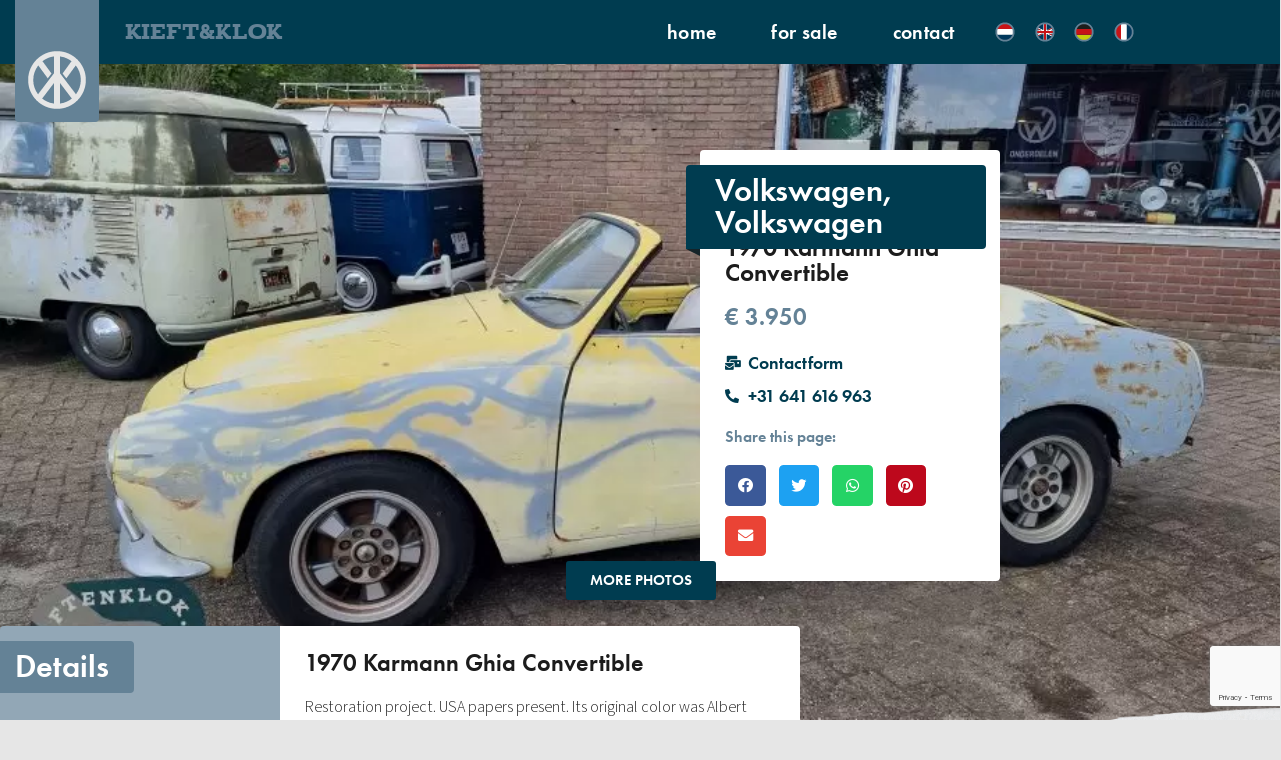

--- FILE ---
content_type: text/html; charset=UTF-8
request_url: https://kieftenklok.nl/en/for-sale/1970-karmann-ghia-cabriolet/
body_size: 27648
content:
<!doctype html>
<html lang="en-US">
<head> <script>
var gform;gform||(document.addEventListener("gform_main_scripts_loaded",function(){gform.scriptsLoaded=!0}),document.addEventListener("gform/theme/scripts_loaded",function(){gform.themeScriptsLoaded=!0}),window.addEventListener("DOMContentLoaded",function(){gform.domLoaded=!0}),gform={domLoaded:!1,scriptsLoaded:!1,themeScriptsLoaded:!1,isFormEditor:()=>"function"==typeof InitializeEditor,callIfLoaded:function(o){return!(!gform.domLoaded||!gform.scriptsLoaded||!gform.themeScriptsLoaded&&!gform.isFormEditor()||(gform.isFormEditor()&&console.warn("The use of gform.initializeOnLoaded() is deprecated in the form editor context and will be removed in Gravity Forms 3.1."),o(),0))},initializeOnLoaded:function(o){gform.callIfLoaded(o)||(document.addEventListener("gform_main_scripts_loaded",()=>{gform.scriptsLoaded=!0,gform.callIfLoaded(o)}),document.addEventListener("gform/theme/scripts_loaded",()=>{gform.themeScriptsLoaded=!0,gform.callIfLoaded(o)}),window.addEventListener("DOMContentLoaded",()=>{gform.domLoaded=!0,gform.callIfLoaded(o)}))},hooks:{action:{},filter:{}},addAction:function(o,r,e,t){gform.addHook("action",o,r,e,t)},addFilter:function(o,r,e,t){gform.addHook("filter",o,r,e,t)},doAction:function(o){gform.doHook("action",o,arguments)},applyFilters:function(o){return gform.doHook("filter",o,arguments)},removeAction:function(o,r){gform.removeHook("action",o,r)},removeFilter:function(o,r,e){gform.removeHook("filter",o,r,e)},addHook:function(o,r,e,t,n){null==gform.hooks[o][r]&&(gform.hooks[o][r]=[]);var d=gform.hooks[o][r];null==n&&(n=r+"_"+d.length),gform.hooks[o][r].push({tag:n,callable:e,priority:t=null==t?10:t})},doHook:function(r,o,e){var t;if(e=Array.prototype.slice.call(e,1),null!=gform.hooks[r][o]&&((o=gform.hooks[r][o]).sort(function(o,r){return o.priority-r.priority}),o.forEach(function(o){"function"!=typeof(t=o.callable)&&(t=window[t]),"action"==r?t.apply(null,e):e[0]=t.apply(null,e)})),"filter"==r)return e[0]},removeHook:function(o,r,t,n){var e;null!=gform.hooks[o][r]&&(e=(e=gform.hooks[o][r]).filter(function(o,r,e){return!!(null!=n&&n!=o.tag||null!=t&&t!=o.priority)}),gform.hooks[o][r]=e)}});
</script>

	<meta charset="UTF-8">
	<meta name="viewport" content="width=device-width, initial-scale=1">
	<link rel="profile" href="https://gmpg.org/xfn/11">
	<meta name='robots' content='index, follow, max-image-preview:large, max-snippet:-1, max-video-preview:-1' />

<!-- Google Tag Manager for WordPress by gtm4wp.com -->
<script data-cfasync="false" data-pagespeed-no-defer>
	var gtm4wp_datalayer_name = "dataLayer";
	var dataLayer = dataLayer || [];
</script>
<!-- End Google Tag Manager for WordPress by gtm4wp.com -->
	<!-- This site is optimized with the Yoast SEO Premium plugin v26.7 (Yoast SEO v26.7) - https://yoast.com/wordpress/plugins/seo/ -->
	<title>1970 Karmann Ghia Convertible - Kieft &amp; Klok</title>
	<link rel="canonical" href="https://kieftenklok.nl/en/for-sale/1970-karmann-ghia-cabriolet/" />
	<meta property="og:locale" content="en_US" />
	<meta property="og:type" content="article" />
	<meta property="og:title" content="1970 Karmann Ghia Convertible" />
	<meta property="og:description" content="Restoration project. USA papers present. Its original color was Albert blue. ID plate present and sits on its original floorpan. The nice model with the smaller bumpers. As a bonus it comes with the original riviera rims. Engine can be arranged. Delivery of this Karmann Ghia convertible can be arranged!" />
	<meta property="og:url" content="https://kieftenklok.nl/en/for-sale/1970-karmann-ghia-cabriolet/" />
	<meta property="og:site_name" content="Kieft &amp; Klok" />
	<meta property="og:image" content="https://kieftenklok.nl/wp-content/uploads/2022/05/photo-920_Kieft-en-Klok_2022-05-13-12-01-02_vintage-volkswagens__img3.jpeg" />
	<meta property="og:image:width" content="920" />
	<meta property="og:image:height" content="612" />
	<meta property="og:image:type" content="image/jpeg" />
	<meta name="twitter:card" content="summary_large_image" />
	<script type="application/ld+json" class="yoast-schema-graph">{"@context":"https://schema.org","@graph":[{"@type":"WebPage","@id":"https://kieftenklok.nl/en/for-sale/1970-karmann-ghia-cabriolet/","url":"https://kieftenklok.nl/en/for-sale/1970-karmann-ghia-cabriolet/","name":"1970 Karmann Ghia Convertible - Kieft & Klok","isPartOf":{"@id":"https://kieftenklok.nl/en/#website"},"primaryImageOfPage":{"@id":"https://kieftenklok.nl/en/for-sale/1970-karmann-ghia-cabriolet/#primaryimage"},"image":{"@id":"https://kieftenklok.nl/en/for-sale/1970-karmann-ghia-cabriolet/#primaryimage"},"thumbnailUrl":"https://kieftenklok.nl/wp-content/uploads/2022/05/photo-920_Kieft-en-Klok_2022-05-13-12-01-02_vintage-volkswagens__img3.jpeg","datePublished":"2025-12-27T12:53:50+00:00","breadcrumb":{"@id":"https://kieftenklok.nl/en/for-sale/1970-karmann-ghia-cabriolet/#breadcrumb"},"inLanguage":"en-US","potentialAction":[{"@type":"ReadAction","target":["https://kieftenklok.nl/en/for-sale/1970-karmann-ghia-cabriolet/"]}]},{"@type":"ImageObject","inLanguage":"en-US","@id":"https://kieftenklok.nl/en/for-sale/1970-karmann-ghia-cabriolet/#primaryimage","url":"https://kieftenklok.nl/wp-content/uploads/2022/05/photo-920_Kieft-en-Klok_2022-05-13-12-01-02_vintage-volkswagens__img3.jpeg","contentUrl":"https://kieftenklok.nl/wp-content/uploads/2022/05/photo-920_Kieft-en-Klok_2022-05-13-12-01-02_vintage-volkswagens__img3.jpeg","width":920,"height":612},{"@type":"BreadcrumbList","@id":"https://kieftenklok.nl/en/for-sale/1970-karmann-ghia-cabriolet/#breadcrumb","itemListElement":[{"@type":"ListItem","position":1,"name":"Home","item":"https://kieftenklok.nl/en/"},{"@type":"ListItem","position":2,"name":"Te koop","item":"https://kieftenklok.nl/en/for-sale/"},{"@type":"ListItem","position":3,"name":"1970 Karmann Ghia Convertible"}]},{"@type":"WebSite","@id":"https://kieftenklok.nl/en/#website","url":"https://kieftenklok.nl/en/","name":"Kieft & Klok","description":"Vintage Volkswagens","publisher":{"@id":"https://kieftenklok.nl/en/#organization"},"potentialAction":[{"@type":"SearchAction","target":{"@type":"EntryPoint","urlTemplate":"https://kieftenklok.nl/en/?s={search_term_string}"},"query-input":{"@type":"PropertyValueSpecification","valueRequired":true,"valueName":"search_term_string"}}],"inLanguage":"en-US"},{"@type":"Organization","@id":"https://kieftenklok.nl/en/#organization","name":"Kieft & Klok","url":"https://kieftenklok.nl/en/","logo":{"@type":"ImageObject","inLanguage":"en-US","@id":"https://kieftenklok.nl/en/#/schema/logo/image/","url":"https://kieftenklok.nl/wp-content/uploads/2022/05/Kieft-Klok-logo-groot.svg","contentUrl":"https://kieftenklok.nl/wp-content/uploads/2022/05/Kieft-Klok-logo-groot.svg","width":1200,"height":200,"caption":"Kieft & Klok"},"image":{"@id":"https://kieftenklok.nl/en/#/schema/logo/image/"}}]}</script>
	<!-- / Yoast SEO Premium plugin. -->


<link rel="alternate" type="application/rss+xml" title="Kieft &amp; Klok &raquo; Feed" href="https://kieftenklok.nl/en/feed/" />
<link rel="alternate" type="application/rss+xml" title="Kieft &amp; Klok &raquo; Comments Feed" href="https://kieftenklok.nl/en/comments/feed/" />
<link rel="alternate" title="oEmbed (JSON)" type="application/json+oembed" href="https://kieftenklok.nl/en/wp-json/oembed/1.0/embed?url=https%3A%2F%2Fkieftenklok.nl%2Fen%2Ffor-sale%2F1970-karmann-ghia-cabriolet%2F" />
<link rel="alternate" title="oEmbed (XML)" type="text/xml+oembed" href="https://kieftenklok.nl/en/wp-json/oembed/1.0/embed?url=https%3A%2F%2Fkieftenklok.nl%2Fen%2Ffor-sale%2F1970-karmann-ghia-cabriolet%2F&#038;format=xml" />
<link rel="stylesheet" type="text/css" href="https://use.typekit.net/kzt1xul.css"><style id='wp-img-auto-sizes-contain-inline-css'>
img:is([sizes=auto i],[sizes^="auto," i]){contain-intrinsic-size:3000px 1500px}
/*# sourceURL=wp-img-auto-sizes-contain-inline-css */
</style>
<link rel='stylesheet' id='dce-dynamic-visibility-style-css' href='https://kieftenklok.nl/wp-content/plugins/dynamic-visibility-for-elementor/assets/css/dynamic-visibility.css' media='all' />
<link rel='stylesheet' id='wp-block-library-css' href='https://kieftenklok.nl/wp-includes/css/dist/block-library/style.min.css' media='all' />
<style id='global-styles-inline-css'>
:root{--wp--preset--aspect-ratio--square: 1;--wp--preset--aspect-ratio--4-3: 4/3;--wp--preset--aspect-ratio--3-4: 3/4;--wp--preset--aspect-ratio--3-2: 3/2;--wp--preset--aspect-ratio--2-3: 2/3;--wp--preset--aspect-ratio--16-9: 16/9;--wp--preset--aspect-ratio--9-16: 9/16;--wp--preset--color--black: #000000;--wp--preset--color--cyan-bluish-gray: #abb8c3;--wp--preset--color--white: #ffffff;--wp--preset--color--pale-pink: #f78da7;--wp--preset--color--vivid-red: #cf2e2e;--wp--preset--color--luminous-vivid-orange: #ff6900;--wp--preset--color--luminous-vivid-amber: #fcb900;--wp--preset--color--light-green-cyan: #7bdcb5;--wp--preset--color--vivid-green-cyan: #00d084;--wp--preset--color--pale-cyan-blue: #8ed1fc;--wp--preset--color--vivid-cyan-blue: #0693e3;--wp--preset--color--vivid-purple: #9b51e0;--wp--preset--gradient--vivid-cyan-blue-to-vivid-purple: linear-gradient(135deg,rgb(6,147,227) 0%,rgb(155,81,224) 100%);--wp--preset--gradient--light-green-cyan-to-vivid-green-cyan: linear-gradient(135deg,rgb(122,220,180) 0%,rgb(0,208,130) 100%);--wp--preset--gradient--luminous-vivid-amber-to-luminous-vivid-orange: linear-gradient(135deg,rgb(252,185,0) 0%,rgb(255,105,0) 100%);--wp--preset--gradient--luminous-vivid-orange-to-vivid-red: linear-gradient(135deg,rgb(255,105,0) 0%,rgb(207,46,46) 100%);--wp--preset--gradient--very-light-gray-to-cyan-bluish-gray: linear-gradient(135deg,rgb(238,238,238) 0%,rgb(169,184,195) 100%);--wp--preset--gradient--cool-to-warm-spectrum: linear-gradient(135deg,rgb(74,234,220) 0%,rgb(151,120,209) 20%,rgb(207,42,186) 40%,rgb(238,44,130) 60%,rgb(251,105,98) 80%,rgb(254,248,76) 100%);--wp--preset--gradient--blush-light-purple: linear-gradient(135deg,rgb(255,206,236) 0%,rgb(152,150,240) 100%);--wp--preset--gradient--blush-bordeaux: linear-gradient(135deg,rgb(254,205,165) 0%,rgb(254,45,45) 50%,rgb(107,0,62) 100%);--wp--preset--gradient--luminous-dusk: linear-gradient(135deg,rgb(255,203,112) 0%,rgb(199,81,192) 50%,rgb(65,88,208) 100%);--wp--preset--gradient--pale-ocean: linear-gradient(135deg,rgb(255,245,203) 0%,rgb(182,227,212) 50%,rgb(51,167,181) 100%);--wp--preset--gradient--electric-grass: linear-gradient(135deg,rgb(202,248,128) 0%,rgb(113,206,126) 100%);--wp--preset--gradient--midnight: linear-gradient(135deg,rgb(2,3,129) 0%,rgb(40,116,252) 100%);--wp--preset--font-size--small: 13px;--wp--preset--font-size--medium: 20px;--wp--preset--font-size--large: 36px;--wp--preset--font-size--x-large: 42px;--wp--preset--spacing--20: 0.44rem;--wp--preset--spacing--30: 0.67rem;--wp--preset--spacing--40: 1rem;--wp--preset--spacing--50: 1.5rem;--wp--preset--spacing--60: 2.25rem;--wp--preset--spacing--70: 3.38rem;--wp--preset--spacing--80: 5.06rem;--wp--preset--shadow--natural: 6px 6px 9px rgba(0, 0, 0, 0.2);--wp--preset--shadow--deep: 12px 12px 50px rgba(0, 0, 0, 0.4);--wp--preset--shadow--sharp: 6px 6px 0px rgba(0, 0, 0, 0.2);--wp--preset--shadow--outlined: 6px 6px 0px -3px rgb(255, 255, 255), 6px 6px rgb(0, 0, 0);--wp--preset--shadow--crisp: 6px 6px 0px rgb(0, 0, 0);}:root { --wp--style--global--content-size: 800px;--wp--style--global--wide-size: 1200px; }:where(body) { margin: 0; }.wp-site-blocks > .alignleft { float: left; margin-right: 2em; }.wp-site-blocks > .alignright { float: right; margin-left: 2em; }.wp-site-blocks > .aligncenter { justify-content: center; margin-left: auto; margin-right: auto; }:where(.wp-site-blocks) > * { margin-block-start: 24px; margin-block-end: 0; }:where(.wp-site-blocks) > :first-child { margin-block-start: 0; }:where(.wp-site-blocks) > :last-child { margin-block-end: 0; }:root { --wp--style--block-gap: 24px; }:root :where(.is-layout-flow) > :first-child{margin-block-start: 0;}:root :where(.is-layout-flow) > :last-child{margin-block-end: 0;}:root :where(.is-layout-flow) > *{margin-block-start: 24px;margin-block-end: 0;}:root :where(.is-layout-constrained) > :first-child{margin-block-start: 0;}:root :where(.is-layout-constrained) > :last-child{margin-block-end: 0;}:root :where(.is-layout-constrained) > *{margin-block-start: 24px;margin-block-end: 0;}:root :where(.is-layout-flex){gap: 24px;}:root :where(.is-layout-grid){gap: 24px;}.is-layout-flow > .alignleft{float: left;margin-inline-start: 0;margin-inline-end: 2em;}.is-layout-flow > .alignright{float: right;margin-inline-start: 2em;margin-inline-end: 0;}.is-layout-flow > .aligncenter{margin-left: auto !important;margin-right: auto !important;}.is-layout-constrained > .alignleft{float: left;margin-inline-start: 0;margin-inline-end: 2em;}.is-layout-constrained > .alignright{float: right;margin-inline-start: 2em;margin-inline-end: 0;}.is-layout-constrained > .aligncenter{margin-left: auto !important;margin-right: auto !important;}.is-layout-constrained > :where(:not(.alignleft):not(.alignright):not(.alignfull)){max-width: var(--wp--style--global--content-size);margin-left: auto !important;margin-right: auto !important;}.is-layout-constrained > .alignwide{max-width: var(--wp--style--global--wide-size);}body .is-layout-flex{display: flex;}.is-layout-flex{flex-wrap: wrap;align-items: center;}.is-layout-flex > :is(*, div){margin: 0;}body .is-layout-grid{display: grid;}.is-layout-grid > :is(*, div){margin: 0;}body{padding-top: 0px;padding-right: 0px;padding-bottom: 0px;padding-left: 0px;}a:where(:not(.wp-element-button)){text-decoration: underline;}:root :where(.wp-element-button, .wp-block-button__link){background-color: #32373c;border-width: 0;color: #fff;font-family: inherit;font-size: inherit;font-style: inherit;font-weight: inherit;letter-spacing: inherit;line-height: inherit;padding-top: calc(0.667em + 2px);padding-right: calc(1.333em + 2px);padding-bottom: calc(0.667em + 2px);padding-left: calc(1.333em + 2px);text-decoration: none;text-transform: inherit;}.has-black-color{color: var(--wp--preset--color--black) !important;}.has-cyan-bluish-gray-color{color: var(--wp--preset--color--cyan-bluish-gray) !important;}.has-white-color{color: var(--wp--preset--color--white) !important;}.has-pale-pink-color{color: var(--wp--preset--color--pale-pink) !important;}.has-vivid-red-color{color: var(--wp--preset--color--vivid-red) !important;}.has-luminous-vivid-orange-color{color: var(--wp--preset--color--luminous-vivid-orange) !important;}.has-luminous-vivid-amber-color{color: var(--wp--preset--color--luminous-vivid-amber) !important;}.has-light-green-cyan-color{color: var(--wp--preset--color--light-green-cyan) !important;}.has-vivid-green-cyan-color{color: var(--wp--preset--color--vivid-green-cyan) !important;}.has-pale-cyan-blue-color{color: var(--wp--preset--color--pale-cyan-blue) !important;}.has-vivid-cyan-blue-color{color: var(--wp--preset--color--vivid-cyan-blue) !important;}.has-vivid-purple-color{color: var(--wp--preset--color--vivid-purple) !important;}.has-black-background-color{background-color: var(--wp--preset--color--black) !important;}.has-cyan-bluish-gray-background-color{background-color: var(--wp--preset--color--cyan-bluish-gray) !important;}.has-white-background-color{background-color: var(--wp--preset--color--white) !important;}.has-pale-pink-background-color{background-color: var(--wp--preset--color--pale-pink) !important;}.has-vivid-red-background-color{background-color: var(--wp--preset--color--vivid-red) !important;}.has-luminous-vivid-orange-background-color{background-color: var(--wp--preset--color--luminous-vivid-orange) !important;}.has-luminous-vivid-amber-background-color{background-color: var(--wp--preset--color--luminous-vivid-amber) !important;}.has-light-green-cyan-background-color{background-color: var(--wp--preset--color--light-green-cyan) !important;}.has-vivid-green-cyan-background-color{background-color: var(--wp--preset--color--vivid-green-cyan) !important;}.has-pale-cyan-blue-background-color{background-color: var(--wp--preset--color--pale-cyan-blue) !important;}.has-vivid-cyan-blue-background-color{background-color: var(--wp--preset--color--vivid-cyan-blue) !important;}.has-vivid-purple-background-color{background-color: var(--wp--preset--color--vivid-purple) !important;}.has-black-border-color{border-color: var(--wp--preset--color--black) !important;}.has-cyan-bluish-gray-border-color{border-color: var(--wp--preset--color--cyan-bluish-gray) !important;}.has-white-border-color{border-color: var(--wp--preset--color--white) !important;}.has-pale-pink-border-color{border-color: var(--wp--preset--color--pale-pink) !important;}.has-vivid-red-border-color{border-color: var(--wp--preset--color--vivid-red) !important;}.has-luminous-vivid-orange-border-color{border-color: var(--wp--preset--color--luminous-vivid-orange) !important;}.has-luminous-vivid-amber-border-color{border-color: var(--wp--preset--color--luminous-vivid-amber) !important;}.has-light-green-cyan-border-color{border-color: var(--wp--preset--color--light-green-cyan) !important;}.has-vivid-green-cyan-border-color{border-color: var(--wp--preset--color--vivid-green-cyan) !important;}.has-pale-cyan-blue-border-color{border-color: var(--wp--preset--color--pale-cyan-blue) !important;}.has-vivid-cyan-blue-border-color{border-color: var(--wp--preset--color--vivid-cyan-blue) !important;}.has-vivid-purple-border-color{border-color: var(--wp--preset--color--vivid-purple) !important;}.has-vivid-cyan-blue-to-vivid-purple-gradient-background{background: var(--wp--preset--gradient--vivid-cyan-blue-to-vivid-purple) !important;}.has-light-green-cyan-to-vivid-green-cyan-gradient-background{background: var(--wp--preset--gradient--light-green-cyan-to-vivid-green-cyan) !important;}.has-luminous-vivid-amber-to-luminous-vivid-orange-gradient-background{background: var(--wp--preset--gradient--luminous-vivid-amber-to-luminous-vivid-orange) !important;}.has-luminous-vivid-orange-to-vivid-red-gradient-background{background: var(--wp--preset--gradient--luminous-vivid-orange-to-vivid-red) !important;}.has-very-light-gray-to-cyan-bluish-gray-gradient-background{background: var(--wp--preset--gradient--very-light-gray-to-cyan-bluish-gray) !important;}.has-cool-to-warm-spectrum-gradient-background{background: var(--wp--preset--gradient--cool-to-warm-spectrum) !important;}.has-blush-light-purple-gradient-background{background: var(--wp--preset--gradient--blush-light-purple) !important;}.has-blush-bordeaux-gradient-background{background: var(--wp--preset--gradient--blush-bordeaux) !important;}.has-luminous-dusk-gradient-background{background: var(--wp--preset--gradient--luminous-dusk) !important;}.has-pale-ocean-gradient-background{background: var(--wp--preset--gradient--pale-ocean) !important;}.has-electric-grass-gradient-background{background: var(--wp--preset--gradient--electric-grass) !important;}.has-midnight-gradient-background{background: var(--wp--preset--gradient--midnight) !important;}.has-small-font-size{font-size: var(--wp--preset--font-size--small) !important;}.has-medium-font-size{font-size: var(--wp--preset--font-size--medium) !important;}.has-large-font-size{font-size: var(--wp--preset--font-size--large) !important;}.has-x-large-font-size{font-size: var(--wp--preset--font-size--x-large) !important;}
:root :where(.wp-block-pullquote){font-size: 1.5em;line-height: 1.6;}
/*# sourceURL=global-styles-inline-css */
</style>
<link rel='stylesheet' id='wpml-legacy-horizontal-list-0-css' href='https://kieftenklok.nl/wp-content/plugins/sitepress-multilingual-cms/templates/language-switchers/legacy-list-horizontal/style.min.css' media='all' />
<link rel='stylesheet' id='wpml-menu-item-0-css' href='https://kieftenklok.nl/wp-content/plugins/sitepress-multilingual-cms/templates/language-switchers/menu-item/style.min.css' media='all' />
<link rel='stylesheet' id='hello-elementor-css' href='https://kieftenklok.nl/wp-content/themes/hello-elementor/assets/css/reset.css' media='all' />
<link rel='stylesheet' id='hello-elementor-theme-style-css' href='https://kieftenklok.nl/wp-content/themes/hello-elementor/assets/css/theme.css' media='all' />
<link rel='stylesheet' id='hello-elementor-header-footer-css' href='https://kieftenklok.nl/wp-content/themes/hello-elementor/assets/css/header-footer.css' media='all' />
<link rel='stylesheet' id='elementor-frontend-css' href='https://kieftenklok.nl/wp-content/plugins/elementor/assets/css/frontend.min.css' media='all' />
<style id='elementor-frontend-inline-css'>
.elementor-9514 .elementor-element.elementor-element-3f42479:not(.elementor-motion-effects-element-type-background), .elementor-9514 .elementor-element.elementor-element-3f42479 > .elementor-motion-effects-container > .elementor-motion-effects-layer{background-image:url("https://kieftenklok.nl/wp-content/uploads/2022/05/photo-920_Kieft-en-Klok_2022-05-13-12-01-02_vintage-volkswagens__img3.jpeg");}
/*# sourceURL=elementor-frontend-inline-css */
</style>
<link rel='stylesheet' id='elementor-post-6-css' href='https://kieftenklok.nl/wp-content/uploads/elementor/css/post-6.css' media='all' />
<link rel='stylesheet' id='widget-image-css' href='https://kieftenklok.nl/wp-content/plugins/elementor/assets/css/widget-image.min.css' media='all' />
<link rel='stylesheet' id='widget-heading-css' href='https://kieftenklok.nl/wp-content/plugins/elementor/assets/css/widget-heading.min.css' media='all' />
<link rel='stylesheet' id='widget-nav-menu-css' href='https://kieftenklok.nl/wp-content/plugins/elementor-pro/assets/css/widget-nav-menu.min.css' media='all' />
<link rel='stylesheet' id='e-sticky-css' href='https://kieftenklok.nl/wp-content/plugins/elementor-pro/assets/css/modules/sticky.min.css' media='all' />
<link rel='stylesheet' id='eael-general-css' href='https://kieftenklok.nl/wp-content/plugins/essential-addons-for-elementor-lite/assets/front-end/css/view/general.min.css' media='all' />
<link rel='stylesheet' id='eael-9514-css' href='https://kieftenklok.nl/wp-content/uploads/essential-addons-elementor/eael-9514.css' media='all' />
<link rel='stylesheet' id='widget-icon-list-css' href='https://kieftenklok.nl/wp-content/plugins/elementor/assets/css/widget-icon-list.min.css' media='all' />
<link rel='stylesheet' id='widget-share-buttons-css' href='https://kieftenklok.nl/wp-content/plugins/elementor-pro/assets/css/widget-share-buttons.min.css' media='all' />
<link rel='stylesheet' id='e-apple-webkit-css' href='https://kieftenklok.nl/wp-content/plugins/elementor/assets/css/conditionals/apple-webkit.min.css' media='all' />
<link rel='stylesheet' id='elementor-icons-shared-0-css' href='https://kieftenklok.nl/wp-content/plugins/elementor/assets/lib/font-awesome/css/fontawesome.min.css' media='all' />
<link rel='stylesheet' id='elementor-icons-fa-solid-css' href='https://kieftenklok.nl/wp-content/plugins/elementor/assets/lib/font-awesome/css/solid.min.css' media='all' />
<link rel='stylesheet' id='elementor-icons-fa-brands-css' href='https://kieftenklok.nl/wp-content/plugins/elementor/assets/lib/font-awesome/css/brands.min.css' media='all' />
<link rel='stylesheet' id='swiper-css' href='https://kieftenklok.nl/wp-content/plugins/elementor/assets/lib/swiper/v8/css/swiper.min.css' media='all' />
<link rel='stylesheet' id='e-swiper-css' href='https://kieftenklok.nl/wp-content/plugins/elementor/assets/css/conditionals/e-swiper.min.css' media='all' />
<link rel='stylesheet' id='widget-gallery-css' href='https://kieftenklok.nl/wp-content/plugins/elementor-pro/assets/css/widget-gallery.min.css' media='all' />
<link rel='stylesheet' id='elementor-gallery-css' href='https://kieftenklok.nl/wp-content/plugins/elementor/assets/lib/e-gallery/css/e-gallery.min.css' media='all' />
<link rel='stylesheet' id='e-transitions-css' href='https://kieftenklok.nl/wp-content/plugins/elementor-pro/assets/css/conditionals/transitions.min.css' media='all' />
<link rel='stylesheet' id='widget-video-css' href='https://kieftenklok.nl/wp-content/plugins/elementor/assets/css/widget-video.min.css' media='all' />
<link rel='stylesheet' id='gravity_forms_theme_reset-css' href='https://kieftenklok.nl/wp-content/plugins/gravityforms/assets/css/dist/gravity-forms-theme-reset.min.css' media='all' />
<link rel='stylesheet' id='gravity_forms_theme_foundation-css' href='https://kieftenklok.nl/wp-content/plugins/gravityforms/assets/css/dist/gravity-forms-theme-foundation.min.css' media='all' />
<link rel='stylesheet' id='gravity_forms_theme_framework-css' href='https://kieftenklok.nl/wp-content/plugins/gravityforms/assets/css/dist/gravity-forms-theme-framework.min.css' media='all' />
<link rel='stylesheet' id='widget-post-navigation-css' href='https://kieftenklok.nl/wp-content/plugins/elementor-pro/assets/css/widget-post-navigation.min.css' media='all' />
<link rel='stylesheet' id='elementor-icons-css' href='https://kieftenklok.nl/wp-content/plugins/elementor/assets/lib/eicons/css/elementor-icons.min.css' media='all' />
<style id='elementor-icons-inline-css'>

		.elementor-add-new-section .elementor-add-templately-promo-button{
            background-color: #5d4fff !important;
            background-image: url(https://kieftenklok.nl/wp-content/plugins/essential-addons-for-elementor-lite/assets/admin/images/templately/logo-icon.svg);
            background-repeat: no-repeat;
            background-position: center center;
            position: relative;
        }
        
		.elementor-add-new-section .elementor-add-templately-promo-button > i{
            height: 12px;
        }
        
        body .elementor-add-new-section .elementor-add-section-area-button {
            margin-left: 0;
        }

		.elementor-add-new-section .elementor-add-templately-promo-button{
            background-color: #5d4fff !important;
            background-image: url(https://kieftenklok.nl/wp-content/plugins/essential-addons-for-elementor-lite/assets/admin/images/templately/logo-icon.svg);
            background-repeat: no-repeat;
            background-position: center center;
            position: relative;
        }
        
		.elementor-add-new-section .elementor-add-templately-promo-button > i{
            height: 12px;
        }
        
        body .elementor-add-new-section .elementor-add-section-area-button {
            margin-left: 0;
        }
/*# sourceURL=elementor-icons-inline-css */
</style>
<link rel='stylesheet' id='elementor-post-10665-css' href='https://kieftenklok.nl/wp-content/uploads/elementor/css/post-10665.css' media='all' />
<link rel='stylesheet' id='elementor-post-25-css' href='https://kieftenklok.nl/wp-content/uploads/elementor/css/post-25.css' media='all' />
<link rel='stylesheet' id='elementor-post-9514-css' href='https://kieftenklok.nl/wp-content/uploads/elementor/css/post-9514.css' media='all' />
<link rel='stylesheet' id='ecs-styles-css' href='https://kieftenklok.nl/wp-content/plugins/ele-custom-skin/assets/css/ecs-style.css' media='all' />
<link rel='stylesheet' id='elementor-post-3204-css' href='https://kieftenklok.nl/wp-content/uploads/elementor/css/post-3204.css' media='all' />
<link rel='stylesheet' id='elementor-post-9735-css' href='https://kieftenklok.nl/wp-content/uploads/elementor/css/post-9735.css' media='all' />
<link rel='stylesheet' id='elementor-post-10515-css' href='https://kieftenklok.nl/wp-content/uploads/elementor/css/post-10515.css' media='all' />
<link rel='stylesheet' id='elementor-post-10516-css' href='https://kieftenklok.nl/wp-content/uploads/elementor/css/post-10516.css' media='all' />
<link rel='stylesheet' id='elementor-post-40092-css' href='https://kieftenklok.nl/wp-content/uploads/elementor/css/post-40092.css' media='all' />
<link rel='stylesheet' id='elementor-post-40145-css' href='https://kieftenklok.nl/wp-content/uploads/elementor/css/post-40145.css' media='all' />
<link rel='stylesheet' id='elementor-post-40146-css' href='https://kieftenklok.nl/wp-content/uploads/elementor/css/post-40146.css' media='all' />
<link rel='stylesheet' id='elementor-post-40147-css' href='https://kieftenklok.nl/wp-content/uploads/elementor/css/post-40147.css' media='all' />
<script id="wpml-cookie-js-extra">
var wpml_cookies = {"wp-wpml_current_language":{"value":"en","expires":1,"path":"/"}};
var wpml_cookies = {"wp-wpml_current_language":{"value":"en","expires":1,"path":"/"}};
//# sourceURL=wpml-cookie-js-extra
</script>
<script src="https://kieftenklok.nl/wp-content/plugins/sitepress-multilingual-cms/res/js/cookies/language-cookie.js" id="wpml-cookie-js" defer data-wp-strategy="defer"></script>
<script src="https://kieftenklok.nl/wp-includes/js/jquery/jquery.min.js" id="jquery-core-js"></script>
<script src="https://kieftenklok.nl/wp-includes/js/jquery/jquery-migrate.min.js" id="jquery-migrate-js"></script>
<script id="ecs_ajax_load-js-extra">
var ecs_ajax_params = {"ajaxurl":"https://kieftenklok.nl/wp-admin/admin-ajax.php","posts":"{\"page\":0,\"post_type\":\"sales\",\"error\":\"\",\"m\":\"\",\"p\":6147,\"post_parent\":\"\",\"subpost\":\"\",\"subpost_id\":\"\",\"attachment\":\"\",\"attachment_id\":0,\"pagename\":\"\",\"page_id\":\"\",\"second\":\"\",\"minute\":\"\",\"hour\":\"\",\"day\":0,\"monthnum\":0,\"year\":0,\"w\":0,\"category_name\":\"\",\"tag\":\"\",\"cat\":\"\",\"tag_id\":\"\",\"author\":\"\",\"author_name\":\"\",\"feed\":\"\",\"tb\":\"\",\"paged\":0,\"meta_key\":\"\",\"meta_value\":\"\",\"preview\":\"\",\"s\":\"\",\"sentence\":\"\",\"title\":\"\",\"fields\":\"all\",\"menu_order\":\"\",\"embed\":\"\",\"category__in\":[],\"category__not_in\":[],\"category__and\":[],\"post__in\":[],\"post__not_in\":[],\"post_name__in\":[],\"tag__in\":[],\"tag__not_in\":[],\"tag__and\":[],\"tag_slug__in\":[],\"tag_slug__and\":[],\"post_parent__in\":[],\"post_parent__not_in\":[],\"author__in\":[],\"author__not_in\":[],\"search_columns\":[],\"meta_query\":[],\"name\":\"\",\"ignore_sticky_posts\":false,\"suppress_filters\":false,\"cache_results\":true,\"update_post_term_cache\":true,\"update_menu_item_cache\":false,\"lazy_load_term_meta\":true,\"update_post_meta_cache\":true,\"posts_per_page\":12,\"nopaging\":false,\"comments_per_page\":\"50\",\"no_found_rows\":false,\"order\":\"DESC\",\"sales\":\"1970-karmann-ghia-cabriolet\"}"};
//# sourceURL=ecs_ajax_load-js-extra
</script>
<script src="https://kieftenklok.nl/wp-content/plugins/ele-custom-skin/assets/js/ecs_ajax_pagination.js" id="ecs_ajax_load-js"></script>
<script src="https://kieftenklok.nl/wp-content/plugins/ele-custom-skin/assets/js/ecs.js" id="ecs-script-js"></script>
<link rel="https://api.w.org/" href="https://kieftenklok.nl/en/wp-json/" /><link rel="alternate" title="JSON" type="application/json" href="https://kieftenklok.nl/en/wp-json/wp/v2/sales/6147" /><link rel="EditURI" type="application/rsd+xml" title="RSD" href="https://kieftenklok.nl/xmlrpc.php?rsd" />
<meta name="generator" content="WordPress 6.9" />
<link rel='shortlink' href='https://kieftenklok.nl/en/?p=6147' />
<meta name="generator" content="WPML ver:4.8.6 stt:37,1,4,3;" />
<!-- start Simple Custom CSS and JS -->
<style>
img.wp-image-3996[src*="sold.svg"] {
  width: 800px !important;  /* adjust size */
  height: auto !important;
}

.sold-text {
  font-weight: 800;
  font-size: 26px;
  color: #d10000;
  text-transform: uppercase;
  letter-spacing: 2px;
}


/* ==============================
   SOLD overlay + subtiele donkere laag
   ============================== */

/* Context en clipping voor afbeelding */
article.is-sold .elementor-widget-theme-post-featured-image .elementor-widget-container {
  position: relative;
  overflow: hidden; /* zorgt dat overlay binnen de afgeronde hoeken blijft */
}

/* Donkere laag over de afbeelding */
article.is-sold .elementor-widget-theme-post-featured-image .elementor-widget-container a::before {
  content: "";
  position: absolute;
  inset: 0;
  background: rgba(0, 0, 0, 0.50); /* pas de 0.25 aan voor meer of minder donker */
  z-index: 1; /* onder de sold.svg maar boven de afbeelding */
  pointer-events: none;
}

/* SOLD-overlay afbeelding */
article.is-sold .elementor-widget-theme-post-featured-image .elementor-widget-container a::after {
  content: "";
  position: absolute;
  inset: 0; /* bedekt de hele afbeelding */
  background: url("https://kieftenklok.nl/wp-content/uploads/2021/12/sold.svg") no-repeat center;
  background-size: 70%; /* schaal van de sold-banner */
  z-index: 2; /* boven de donkere laag */
  pointer-events: none; /* link blijft klikbaar */
}

/* Iets groter op mobiel */
@media (max-width: 768px) {
  article.is-sold .elementor-widget-theme-post-featured-image .elementor-widget-container a::after {
    background-size: 85%;
  }
}</style>
<!-- end Simple Custom CSS and JS -->
<!-- start Simple Custom CSS and JS -->
<style>
body[data-elementor-device-mode="mobile"] iframe {
	height: 50vw;
}</style>
<!-- end Simple Custom CSS and JS -->
<!-- start Simple Custom CSS and JS -->
<style>
.category-nieuws #knk-single-label .elementor-widget-container{
	background-color:#c71417 !important;
}
.category-sales #knk-single-label .elementor-widget-container {
  background-color:#003c50 !important;
  color:#1c1c1c !important;
}
.category-videos #knk-single-label .elementor-widget-container {
  background-color:#70784d !important;
}
.category-parts #knk-single-label .elementor-widget-container {
  background-color:#95a109 !important;
	color:#1c1c1c !important;
}
.category-ads #knk-single-label .elementor-widget-container {
  background-color:#1c1c1c !important;
  color:white !important;
}


#knk-single-label:after{
  background: url("https://kieftenklok.nytram.com/wp-content/uploads/2022/07/banner-blue.svg");
}
.category-sales #knk-single-label:after{
  background: url("https://kieftenklok.nytram.com/wp-content/uploads/2022/03/banner-blauw-2.svg");
}
.category-parts #knk-single-label:after{
  background: url("https://kieftenklok.nytram.com/wp-content/uploads/2022/03/banner-lime.svg");
}
.category-ads #knk-single-label:after{
  background: url("https://kieftenklok.nytram.com/wp-content/uploads/2022/03/banner-zwart.svg");
}
.category-nieuws #knk-single-label:after{
  background: url("https://kieftenklok.nytram.com/wp-content/uploads/2022/03/banner-rood.svg");
}
.category-videos #knk-single-label:after{
  background: url("https://kieftenklok.nytram.com/wp-content/uploads/2022/06/banner-orange.svg");
}</style>
<!-- end Simple Custom CSS and JS -->
<!-- start Simple Custom CSS and JS -->
<style>
body[data-elementor-device-mode="mobile"] .elementor-post-navigation {
	    flex-direction: column;
}
body[data-elementor-device-mode="mobile"] .elementor-post-navigation > * {
	    width:100%;
}
body[data-elementor-device-mode="mobile"] .knk-postnav-container .knk-postnav--thumb{
	height:200px;
}

.knk-postnav:hover .knk-postnav--dir{
	background:	var( --e-global-color-primary );
	
	transition: .25s linear;
}

.knk-postnav:hover .knk-postnav--thumb{
	background-size: 110%;
	background-position:center;
	transition: .75s ease-in-out;
}

.knk-postnav {
	color: var( --e-global-color-text );
    font-family: "futura-pt", Sans-serif;
    font-size: 24px;
    font-weight: 600;
    text-transform: none;
	
	padding:15px;
	cursor:pointer;
	transition: .25s linear;
}

.knk-postnav {
	display:block;
	width:100%;
}
.knk-postnav-container,
.knk-postnav-container > div {
	width:100%;
}

.knk-postnav-container .knk-postnav--thumb{
	display:block;
	height:250px;
	background-size:cover;
	
	background-position:center;
	transition: .75s ease-in-out;
	border-radius: 4px 4px 0 0;
}


.knk-postnav .knk-postnav--title{
	padding: 10px 20px ;
	white-space:normal;
	
	border-radius:0 0 4px 4px;
}
.knk-postnav .knk-postnav--dir{
	
	transition: .25s linear;
	padding: 10px 20px;
	
}



.knk-postnav .knk-postnav--title{
	background:	white;
	color:black;
}
.knk-postnav .knk-postnav--dir{
	background:	var( --e-global-color-secondary );
	color:white;
}</style>
<!-- end Simple Custom CSS and JS -->
<!-- start Simple Custom CSS and JS -->
<style>
/* Voeg je CSS code hier toe.
Bijvoorbeeld:
.example {
    color: red;
}

Voor het opfrissen van je CSS kennis, kijk op http://www.w3schools.com/css/css_syntax.asp

Einde van de reactie */ 

</style>
<!-- end Simple Custom CSS and JS -->
<!-- start Simple Custom CSS and JS -->
<style>
body .knk-menu-filled {
	top:0px !important;
	width:100%;
	position:fixed;
	z-index:10000;
	transition: none !important;
}
/* body[data-elementor-device-mode="mobile"]:not(.scrolled) .knk-menu-textlogo, */
body[data-elementor-device-mode="tablet"]:not(.menu-open):not(.scrolled):not(.single-sales):not(.single-post) .knk-menu-textlogo{
	display:none;
}

body.single-sales.admin-bar .knk-menu-filled,
body.single-post.admin-bar .knk-menu-filled{
	top:32px !important;
}


body:not(.menu-open):not(.scrolled):not(.single-sales):not(.single-post) .knk-menu-filled {
	background-color: transparent !important;
}


body .knk-menu-footer {
    width:100vw;
    height:100vh;
    position: fixed;
     bottom: 0; 
	display: none !important;
	z-index:-1 !important;
}

body .knk-menu-footer ul {
	    display: flex;
    justify-content: center;
}


body.menu-open .knk-menu-footer {
	
	z-index:9999 !important;
    display:flex !important;
}
body[data-elementor-device-mode="desktop"].menu-open .knk-menu-footer{
	
	z-index:-1 !important;
    display:none !important;
}


body .knk-menu-footer .wpml-ls-item:not(.wpml-ls-current-language) {
	opacity: 0.5;
	
}

body .knk-menu-footer .wpml-ls-flag {
    width: 34px !important;
	
    height: 34px !important;
}





body[data-elementor-device-mode="mobile"] .knk-menu-filled .wpml-ls-item,
body[data-elementor-device-mode="tablet"] .knk-menu-filled .wpml-ls-item {
	display:none !important;
}




body[data-elementor-device-mode="desktop"]:not(.scrolled):not(.single-sales):not(.single-post) .knk-menu-filled .menu-item a{
	color:var( --e-global-color-primary ) !important;
	transition: none !important;
}

body[data-elementor-device-mode="tablet"] .elementor-nav-menu--dropdown {
	width:100vw !important;
	left:-15px !important;
}




body.admin-bar .knk-menu-filled {
	top:32px !important;
}

body.single-sales .knk-menu-filled,
body.single-post .knk-menu-filled{
	top:0px !important;
	width:100%;
	position:fixed;
	z-index:10000;
}



body.single-sales.admin-bar .knk-menu-filled,
body.single-post.admin-bar .knk-menu-filled{
	top:32px !important;
}

</style>
<!-- end Simple Custom CSS and JS -->
<!-- start Simple Custom CSS and JS -->
<style>
.category-nieuws .knk-custom-section,
.category-sales .knk-custom-section,
.category-videos .knk-custom-section,
.category-ads .knk-custom-section,
.category-parts .knk-custom-section,
.category-news .knk-custom-section,
.category-sales-en .knk-custom-section,
.category-videos-en .knk-custom-section,
.category-ads-en .knk-custom-section,
.category-parts-en .knk-custom-section,
.category-nachrichten .knk-custom-section,
.category-verkauf .knk-custom-section,
.category-videos-de .knk-custom-section,
.category-anzeigen .knk-custom-section,
.category-teile .knk-custom-section,

.category-nouvelles .knk-custom-section,
.category-ventes .knk-custom-section,
.category-les-pieces .knk-custom-section,
.category-publicites .knk-custom-section, 
.category-videos-fr .knk-custom-section
/* .category-nouvelles .knk-custom-section, */

{
	display:none !important;
}

.knk-home-gridrow > div .knk-section-image {
	background-size:cover;
}



.knk-news-label {
  position:absolute;
  width:100%;
}

.category-sales .knk-item-label>*,
.category-sales-en .knk-item-label>*,
.category-verkauf .knk-item-label>*,
.category-ventes .knk-item-label>* {
  background-color:#003c50 !important;
  color:#1c1c1c !important;
}

.category-news .knk-item-label>*,
.category-nieuws .knk-item-label>*,
.category-nouvelles .knk-item-label>*,
.category-nachrichten .knk-item-label>*{
  background-color:#c71417 !important;
}

.category-videos .knk-item-label>*,
.category-videos-en .knk-item-label>*,
.category-videos-de .knk-item-label>*,
.category-videos-fr .knk-item-label>* {
  background-color:#70784d !important;
}

.category-parts .elementor-heading-title,
.category-parts-en .elementor-heading-title,
.category-teile .elementor-heading-title,
.category-les-pieces .elementor-heading-title{
  color:#1c1c1c !important;
}
.category-parts .knk-item-label>*,
.category-parts-en .knk-item-label>*,
.category-teile .knk-item-label>*,
.category-les-pieces .knk-item-label>* {
  background-color:#95a109 !important;
}
.category-ads .knk-item-label>*,
.category-ads-en .knk-item-label>*,
.category-anzeigen .knk-item-label>*,
.category-publicites .knk-item-label>* {
  background-color:#1c1c1c !important;
  color:white !important;
}




.knk-item-label:after{
  display:block;
  position:absolute;
  width:14px;
  height:10px;
  content:'';
}

.knk-item-label:after{
  background: url("https://stage.kieftenklok.nl/wp-content/uploads/2022/07/banner-blue.svg");
}
.category-sales .knk-item-label:after{
  background: url("https://stage.kieftenklok.nl/wp-content/uploads/2022/03/banner-blauw-2.svg");
}
.category-parts .knk-item-label:after{
  background: url("https://stage.kieftenklok.nl/wp-content/uploads/2022/03/banner-lime.svg");
}
.category-ads .knk-item-label:after{
  background: url("https://stage.kieftenklok.nl/wp-content/uploads/2022/03/banner-zwart.svg");
}
.category-news .knk-item-label:after,
.category-nieuws .knk-item-label:after,
.category-nouvelles .knk-item-label:after,
.category-nachrichten .knk-item-label:after{
  background: url("https://stage.kieftenklok.nl/wp-content/uploads/2022/03/banner-rood.svg");
}
.category-videos .knk-item-label:after{
  background: url("https://stage.kieftenklok.nl/wp-content/uploads/2022/06/banner-orange.svg");
}






.knk-news-section.ad >div,
.knk-news-section.ad >div>div,
.knk-news-section.ad .knk-section-images,
.knk-news-section.ad .knk-section-images>div{
  height:inherit;
  height:100%;
  min-height:300px;
}


@media (max-width: 767px) {
  .knk-section-image{
    min-height:200px;
  }
}

@media (min-width: 768px) {
  .knk-section-image{
    min-height:400px;
  }
  .elementor-col-33 .knk-section-image {
      min-height:200px;
  }
/* 
@media (min-width: 768px) {
 */
  .knk-home-gridrow > div > .elementor-col-100 .knk-section-wrapper > div,
  .knk-home-gridrow > div > .elementor-col-66 .knk-section-wrapper > div {
      flex-direction:row;

  }


  /* 100 */
  .knk-home-gridrow > div > .elementor-col-100 .knk-section-image {
    order:2;	
    flex:60%;height: 100%;
  }
  .knk-home-gridrow > div > .elementor-col-100 .knk-section-content {
/*     display: flex; */
    order:1;
    flex:40%;
    padding-top: 50px;
  }


  /* 66 */
  .knk-home-gridrow > div > .elementor-col-66 .knk-section-image {
    order:2;	
    flex:60%;height: 100%;
  }
  .knk-home-gridrow > div > .elementor-col-66 .knk-section-content {
/*     display: flex; */
    order:1;
    flex:40%;
    padding-top: 50px;
  }
/*   
  .knk-home-gridrow > div > .elementor-col-100 .knk-section-image .elementor-col-100{
    
    min-height:0;
  } */


}

.knk-news-section > div {
  height:100%;
}

.knk-grid-home .elementor-grid-item,
.knk-grid-home .elementor-grid-item > *,
.knk-news-section {
  height:inherit;
}</style>
<!-- end Simple Custom CSS and JS -->
<!-- start Simple Custom CSS and JS -->
<style>
.wpml-ls-flag {
  height:22px !important;
}
li.wpml-ls-item > a {
	padding: 13px 5px !important;
	margin-right:0px !important;
}

body[data-elementor-device-mode="mobile"] .elementor-nav-menu--dropdown.elementor-nav-menu__container {
  
  width: 100vw;
  top:28px !important;
  margin-top: 0 !important;
}
body[data-elementor-device-mode="tablet"] .elementor-nav-menu--dropdown.elementor-nav-menu__container {
  
  width: 100vw;
  top:47px !important;
  margin-top: 0 !important;
}
body[data-elementor-device-mode="tablet"] .elementor-nav-menu--dropdown.elementor-nav-menu__container .elementor-nav-menu a{
	padding: 20px 25px;
	font-size:28px !important;
	
}

body[data-elementor-device-mode="mobile"] .elementor-nav-menu--dropdown.elementor-nav-menu__container .elementor-nav-menu,
body[data-elementor-device-mode="tablet"] .elementor-nav-menu--dropdown.elementor-nav-menu__container .elementor-nav-menu {
/*   padding-top: 20px; */
/*   padding-bottom: 40px; */
      border-style: solid;
    border-color: var( --e-global-color-5d99b7e );
    border-top-width: 1px;

}

body[data-elementor-device-mode="mobile"] .elementor-nav-menu--dropdown.elementor-nav-menu__container {
  
/*     padding: 32px; */
}</style>
<!-- end Simple Custom CSS and JS -->
<!-- start Simple Custom CSS and JS -->
<style>
.knk-font-transform .elementor-heading-title,
*[data-elementor-type="header"] .knk-font-transform
/* input[type="submit"] */
{
  transform:scale(.75,1);
}

div[data-widget_type="theme-post-content.default"] a{
font-weight:400;	
}</style>
<!-- end Simple Custom CSS and JS -->
<!-- start Simple Custom CSS and JS -->
<script>
jQuery(document).ready(function( $ ){
    // Jouw code hier
 	if ($("body").hasClass("home") || $("body").hasClass("archive")){
		$( "a.page-numbers" ).each(function( index ) {
			var href = this.href;
			this.href = href+"#overview";
		});
	}
});
</script>
<!-- end Simple Custom CSS and JS -->
<!-- start Simple Custom CSS and JS -->
<script>
jQuery(document).ready(function( $ ){
	
	if ($('body').hasClass("single")){
		console.log("single-page");
		var siteUrl = "https://kieftenklok.nl/";
		var logo = $(".knk-header-logo");
		var logoLink = $(".knk-header-logo a");
		var logoImg = $(".knk-header-logo img");
		
		if ($('body').hasClass("single-sales") || $('body').hasClass("single-post")){
			
			//
        	//logoLink.attr('href','https://kieftenklok.nl/');
			logoLink.attr('href','javascript:history.back()');

        	logoImg.attr('src','https://kieftenklok.nl/wp-content/uploads/2021/12/Kieft-Klok-vintage-volkswagens-logo-1.svg');
		
		
		
				//obj.css('opacity',0);
			
		//} else if ($('body').hasClass("single-post")){
		
				//obj.css('opacity',0);
		}
	}
	
	
});
</script>
<!-- end Simple Custom CSS and JS -->
<!-- start Simple Custom CSS and JS -->
<script>
jQuery(document).ready(function( $ ){
    // Your code in here

	var menuToggle = $(".elementor-menu-toggle");
	
	menuToggle.click(function(){
//   alert("The paragraph was clicked.");
		$("body").toggleClass("menu-open");
});
	
	
	
    window.addEventListener("scroll", function(event) {

        var top = this.scrollY,
            left = this.scrollX;

    //     var horizontalScroll = document.querySelector(".horizontalScroll"),
    //         verticalScroll = document.querySelector(".verticalScroll");

    //     horizontalScroll.innerHTML = "Scroll X: " + left + "px";
    //       verticalScroll.innerHTML = "Scroll Y: " + top + "px";

      // scrolled
      if (top > 0){

//         $("#image-53-362").attr("src","https://www.wj-vastgoed.nl/wp-content/uploads/2022/03/menu-2.svg");
        
//         $("#image-34-362").attr("src","https://www.wj-vastgoed.nl/wp-content/uploads/2022/03/menu-2.svg");

        
        
        
		$("body").addClass("scrolled");
                
        // top
      } else {
		$("body").removeClass("scrolled");
//         $("#image-53-362").attr("src","https://www.wj-vastgoed.nl/wp-content/uploads/2022/03/menu.svg");

//         $("#image-34-362").attr("src","https://www.wj-vastgoed.nl/wp-content/uploads/2022/03/menu-2.svg");
      }




//       console.log(top > 0);

    }, false);


  
  });</script>
<!-- end Simple Custom CSS and JS -->

<!-- Google Tag Manager for WordPress by gtm4wp.com -->
<!-- GTM Container placement set to automatic -->
<script data-cfasync="false" data-pagespeed-no-defer>
	var dataLayer_content = {"pagePostType":"sales","pagePostType2":"single-sales","pagePostAuthor":"knk"};
	dataLayer.push( dataLayer_content );
</script>
<script data-cfasync="false" data-pagespeed-no-defer>
(function(w,d,s,l,i){w[l]=w[l]||[];w[l].push({'gtm.start':
new Date().getTime(),event:'gtm.js'});var f=d.getElementsByTagName(s)[0],
j=d.createElement(s),dl=l!='dataLayer'?'&l='+l:'';j.async=true;j.src=
'//www.googletagmanager.com/gtm.js?id='+i+dl;f.parentNode.insertBefore(j,f);
})(window,document,'script','dataLayer','GTM-MTZFPBB');
</script>
<!-- End Google Tag Manager for WordPress by gtm4wp.com --><meta name="generator" content="Elementor 3.34.1; features: additional_custom_breakpoints; settings: css_print_method-external, google_font-enabled, font_display-optional">
			<style>
				.e-con.e-parent:nth-of-type(n+4):not(.e-lazyloaded):not(.e-no-lazyload),
				.e-con.e-parent:nth-of-type(n+4):not(.e-lazyloaded):not(.e-no-lazyload) * {
					background-image: none !important;
				}
				@media screen and (max-height: 1024px) {
					.e-con.e-parent:nth-of-type(n+3):not(.e-lazyloaded):not(.e-no-lazyload),
					.e-con.e-parent:nth-of-type(n+3):not(.e-lazyloaded):not(.e-no-lazyload) * {
						background-image: none !important;
					}
				}
				@media screen and (max-height: 640px) {
					.e-con.e-parent:nth-of-type(n+2):not(.e-lazyloaded):not(.e-no-lazyload),
					.e-con.e-parent:nth-of-type(n+2):not(.e-lazyloaded):not(.e-no-lazyload) * {
						background-image: none !important;
					}
				}
			</style>
			<link rel="icon" href="https://kieftenklok.nl/wp-content/uploads/2021/12/Kieft-Klok-vintage-volkswagens-logo-2.svg" sizes="32x32" />
<link rel="icon" href="https://kieftenklok.nl/wp-content/uploads/2021/12/Kieft-Klok-vintage-volkswagens-logo-2.svg" sizes="192x192" />
<link rel="apple-touch-icon" href="https://kieftenklok.nl/wp-content/uploads/2021/12/Kieft-Klok-vintage-volkswagens-logo-2.svg" />
<meta name="msapplication-TileImage" content="https://kieftenklok.nl/wp-content/uploads/2021/12/Kieft-Klok-vintage-volkswagens-logo-2.svg" />
		<style id="wp-custom-css">
			.uitgelichte-afbeelding-auto img {
	height: 300px;
	object-fit: cover;
}

.type-sales .elementor-heading-title a {
    display: -webkit-box;
    -webkit-line-clamp: 2;
    -webkit-box-orient: vertical;
    overflow: hidden;
    text-overflow: ellipsis;

    line-height: 1.0em;        /* of 1.2–1.4, afhankelijk van jouw font */
    min-height: calc(1.0em * 2);  /* dwingt minimaal 2 regels af */
}

@media (max-width: 767px) {
    /* Styles for mobile devices */

.uitgelichte-afbeelding-auto img {
	height: 200px;
	object-fit: cover;
	}
}

		</style>
		</head>
<body class="wp-singular sales-template-default single single-sales postid-6147 wp-custom-logo wp-embed-responsive wp-theme-hello-elementor hello-elementor-default elementor-default elementor-kit-6 elementor-page-9514">


<!-- GTM Container placement set to automatic -->
<!-- Google Tag Manager (noscript) -->
				<noscript><iframe src="https://www.googletagmanager.com/ns.html?id=GTM-MTZFPBB" height="0" width="0" style="display:none;visibility:hidden" aria-hidden="true"></iframe></noscript>
<!-- End Google Tag Manager (noscript) -->
<a class="skip-link screen-reader-text" href="#content">Skip to content</a>

		<header data-elementor-type="header" data-elementor-id="10665" class="elementor elementor-10665 elementor-10667 elementor-location-header" data-elementor-post-type="elementor_library">
					<section class="elementor-section elementor-top-section elementor-element elementor-element-67d9634 knk-menu-filled elementor-section-boxed elementor-section-height-default elementor-section-height-default" data-id="67d9634" data-element_type="section" data-settings="{&quot;background_background&quot;:&quot;classic&quot;,&quot;sticky&quot;:&quot;top&quot;,&quot;sticky_on&quot;:[&quot;desktop&quot;,&quot;tablet&quot;,&quot;mobile&quot;],&quot;sticky_offset&quot;:0,&quot;sticky_effects_offset&quot;:0,&quot;sticky_anchor_link_offset&quot;:0}">
						<div class="elementor-container elementor-column-gap-default">
					<div class="elementor-column elementor-col-50 elementor-top-column elementor-element elementor-element-2befb35" data-id="2befb35" data-element_type="column">
			<div class="elementor-widget-wrap elementor-element-populated">
						<section class="elementor-section elementor-inner-section elementor-element elementor-element-eb1635a elementor-section-full_width elementor-section-height-min-height elementor-section-height-default" data-id="eb1635a" data-element_type="section">
						<div class="elementor-container elementor-column-gap-default">
					<div class="elementor-column elementor-col-50 elementor-inner-column elementor-element elementor-element-757831e" data-id="757831e" data-element_type="column">
			<div class="elementor-widget-wrap elementor-element-populated">
						<div class="elementor-element elementor-element-f8d0619 elementor-widget__width-initial elementor-absolute knk-header-logo elementor-widget elementor-widget-image" data-id="f8d0619" data-element_type="widget" data-settings="{&quot;_position&quot;:&quot;absolute&quot;}" data-widget_type="image.default">
				<div class="elementor-widget-container">
																<a href="https://kieftenklok.nl/en/">
							<img width="800" height="800" src="https://kieftenklok.nl/wp-content/uploads/2021/12/Kieft-Klok-vintage-volkswagens-logo-2.svg" class="attachment-large size-large wp-image-238" alt="" />								</a>
															</div>
				</div>
					</div>
		</div>
				<div class="elementor-column elementor-col-50 elementor-inner-column elementor-element elementor-element-3478fb5" data-id="3478fb5" data-element_type="column">
			<div class="elementor-widget-wrap elementor-element-populated">
						<div class="elementor-element elementor-element-559de3a knk-font-transform knk-menu-textlogo elementor-widget elementor-widget-heading" data-id="559de3a" data-element_type="widget" data-widget_type="heading.default">
				<div class="elementor-widget-container">
					<span class="elementor-heading-title elementor-size-default">kieft&amp;klok</span>				</div>
				</div>
					</div>
		</div>
					</div>
		</section>
					</div>
		</div>
				<div class="elementor-column elementor-col-50 elementor-top-column elementor-element elementor-element-cd848bb" data-id="cd848bb" data-element_type="column">
			<div class="elementor-widget-wrap elementor-element-populated">
						<div class="elementor-element elementor-element-3caf70d elementor-nav-menu__align-end elementor-nav-menu--stretch elementor-nav-menu__text-align-center elementor-nav-menu--dropdown-tablet elementor-nav-menu--toggle elementor-nav-menu--burger elementor-widget elementor-widget-nav-menu" data-id="3caf70d" data-element_type="widget" data-settings="{&quot;full_width&quot;:&quot;stretch&quot;,&quot;layout&quot;:&quot;horizontal&quot;,&quot;submenu_icon&quot;:{&quot;value&quot;:&quot;&lt;i class=\&quot;fas fa-caret-down\&quot; aria-hidden=\&quot;true\&quot;&gt;&lt;\/i&gt;&quot;,&quot;library&quot;:&quot;fa-solid&quot;},&quot;toggle&quot;:&quot;burger&quot;}" data-widget_type="nav-menu.default">
				<div class="elementor-widget-container">
								<nav aria-label="Menu" class="elementor-nav-menu--main elementor-nav-menu__container elementor-nav-menu--layout-horizontal e--pointer-underline e--animation-fade">
				<ul id="menu-1-3caf70d" class="elementor-nav-menu"><li class="menu-item menu-item-type-post_type menu-item-object-page menu-item-home menu-item-6103"><a href="https://kieftenklok.nl/en/" data-ps2id-api="true" class="elementor-item">home</a></li>
<li class="menu-item menu-item-type-post_type_archive menu-item-object-sales menu-item-6134"><a href="https://kieftenklok.nl/en/for-sale/" data-ps2id-api="true" class="elementor-item">for sale</a></li>
<li class="menu-item menu-item-type-post_type menu-item-object-page menu-item-10363"><a href="https://kieftenklok.nl/en/contact/" data-ps2id-api="true" class="elementor-item">Contact</a></li>
<li class="menu-item wpml-ls-slot-33 wpml-ls-item wpml-ls-item-nl wpml-ls-menu-item wpml-ls-first-item menu-item-type-wpml_ls_menu_item menu-item-object-wpml_ls_menu_item menu-item-wpml-ls-33-nl"><a href="https://kieftenklok.nl/te-koop/1970-karmann-ghia-cabriolet/" title="Switch to Dutch" data-ps2id-api="true" aria-label="Switch to Dutch" role="menuitem" class="elementor-item"><img
            class="wpml-ls-flag"
            src="https://kieftenklok.nl/wp-content/uploads/flags/Kieft-Klok-flag-NL-v2.svg"
            alt="Dutch"
            
            
    /></a></li>
<li class="menu-item wpml-ls-slot-33 wpml-ls-item wpml-ls-item-en wpml-ls-current-language wpml-ls-menu-item menu-item-type-wpml_ls_menu_item menu-item-object-wpml_ls_menu_item menu-item-wpml-ls-33-en"><a href="https://kieftenklok.nl/en/for-sale/1970-karmann-ghia-cabriolet/" data-ps2id-api="true" role="menuitem" class="elementor-item"><img
            class="wpml-ls-flag"
            src="https://kieftenklok.nl/wp-content/uploads/flags/Kieft-Klok-flag-EN-v2.svg"
            alt="English"
            
            
    /></a></li>
<li class="menu-item wpml-ls-slot-33 wpml-ls-item wpml-ls-item-de wpml-ls-menu-item menu-item-type-wpml_ls_menu_item menu-item-object-wpml_ls_menu_item menu-item-wpml-ls-33-de"><a href="https://kieftenklok.nl/de/zu-verkaufen/1970-karmann-ghia-cabriolet/" title="Switch to German" data-ps2id-api="true" aria-label="Switch to German" role="menuitem" class="elementor-item"><img
            class="wpml-ls-flag"
            src="https://kieftenklok.nl/wp-content/uploads/flags/Kieft-Klok-flag-DE-v2.svg"
            alt="German"
            
            
    /></a></li>
<li class="menu-item wpml-ls-slot-33 wpml-ls-item wpml-ls-item-fr wpml-ls-menu-item wpml-ls-last-item menu-item-type-wpml_ls_menu_item menu-item-object-wpml_ls_menu_item menu-item-wpml-ls-33-fr"><a href="https://kieftenklok.nl/fr/a-vendre/1970-karmann-ghia-cabriolet/" title="Switch to French" data-ps2id-api="true" aria-label="Switch to French" role="menuitem" class="elementor-item"><img
            class="wpml-ls-flag"
            src="https://kieftenklok.nl/wp-content/uploads/flags/Kieft-Klok-flag-FR-v2.svg"
            alt="French"
            
            
    /></a></li>
</ul>			</nav>
					<div class="elementor-menu-toggle" role="button" tabindex="0" aria-label="Menu Toggle" aria-expanded="false">
			<i aria-hidden="true" role="presentation" class="elementor-menu-toggle__icon--open eicon-menu-bar"></i><i aria-hidden="true" role="presentation" class="elementor-menu-toggle__icon--close eicon-close"></i>		</div>
					<nav class="elementor-nav-menu--dropdown elementor-nav-menu__container" aria-hidden="true">
				<ul id="menu-2-3caf70d" class="elementor-nav-menu"><li class="menu-item menu-item-type-post_type menu-item-object-page menu-item-home menu-item-6103"><a href="https://kieftenklok.nl/en/" data-ps2id-api="true" class="elementor-item" tabindex="-1">home</a></li>
<li class="menu-item menu-item-type-post_type_archive menu-item-object-sales menu-item-6134"><a href="https://kieftenklok.nl/en/for-sale/" data-ps2id-api="true" class="elementor-item" tabindex="-1">for sale</a></li>
<li class="menu-item menu-item-type-post_type menu-item-object-page menu-item-10363"><a href="https://kieftenklok.nl/en/contact/" data-ps2id-api="true" class="elementor-item" tabindex="-1">Contact</a></li>
<li class="menu-item wpml-ls-slot-33 wpml-ls-item wpml-ls-item-nl wpml-ls-menu-item wpml-ls-first-item menu-item-type-wpml_ls_menu_item menu-item-object-wpml_ls_menu_item menu-item-wpml-ls-33-nl"><a href="https://kieftenklok.nl/te-koop/1970-karmann-ghia-cabriolet/" title="Switch to Dutch" data-ps2id-api="true" aria-label="Switch to Dutch" role="menuitem" class="elementor-item" tabindex="-1"><img
            class="wpml-ls-flag"
            src="https://kieftenklok.nl/wp-content/uploads/flags/Kieft-Klok-flag-NL-v2.svg"
            alt="Dutch"
            
            
    /></a></li>
<li class="menu-item wpml-ls-slot-33 wpml-ls-item wpml-ls-item-en wpml-ls-current-language wpml-ls-menu-item menu-item-type-wpml_ls_menu_item menu-item-object-wpml_ls_menu_item menu-item-wpml-ls-33-en"><a href="https://kieftenklok.nl/en/for-sale/1970-karmann-ghia-cabriolet/" data-ps2id-api="true" role="menuitem" class="elementor-item" tabindex="-1"><img
            class="wpml-ls-flag"
            src="https://kieftenklok.nl/wp-content/uploads/flags/Kieft-Klok-flag-EN-v2.svg"
            alt="English"
            
            
    /></a></li>
<li class="menu-item wpml-ls-slot-33 wpml-ls-item wpml-ls-item-de wpml-ls-menu-item menu-item-type-wpml_ls_menu_item menu-item-object-wpml_ls_menu_item menu-item-wpml-ls-33-de"><a href="https://kieftenklok.nl/de/zu-verkaufen/1970-karmann-ghia-cabriolet/" title="Switch to German" data-ps2id-api="true" aria-label="Switch to German" role="menuitem" class="elementor-item" tabindex="-1"><img
            class="wpml-ls-flag"
            src="https://kieftenklok.nl/wp-content/uploads/flags/Kieft-Klok-flag-DE-v2.svg"
            alt="German"
            
            
    /></a></li>
<li class="menu-item wpml-ls-slot-33 wpml-ls-item wpml-ls-item-fr wpml-ls-menu-item wpml-ls-last-item menu-item-type-wpml_ls_menu_item menu-item-object-wpml_ls_menu_item menu-item-wpml-ls-33-fr"><a href="https://kieftenklok.nl/fr/a-vendre/1970-karmann-ghia-cabriolet/" title="Switch to French" data-ps2id-api="true" aria-label="Switch to French" role="menuitem" class="elementor-item" tabindex="-1"><img
            class="wpml-ls-flag"
            src="https://kieftenklok.nl/wp-content/uploads/flags/Kieft-Klok-flag-FR-v2.svg"
            alt="French"
            
            
    /></a></li>
</ul>			</nav>
						</div>
				</div>
					</div>
		</div>
					</div>
		</section>
				<section class="elementor-section elementor-top-section elementor-element elementor-element-968d1fc knk-menu-footer elementor-section-content-bottom elementor-section-boxed elementor-section-height-default elementor-section-height-default" data-id="968d1fc" data-element_type="section" data-settings="{&quot;background_background&quot;:&quot;classic&quot;}">
						<div class="elementor-container elementor-column-gap-default">
					<div class="elementor-column elementor-col-100 elementor-top-column elementor-element elementor-element-e8fca76" data-id="e8fca76" data-element_type="column">
			<div class="elementor-widget-wrap elementor-element-populated">
						<div class="elementor-element elementor-element-52ecce6 elementor-widget elementor-widget-wpml-language-switcher" data-id="52ecce6" data-element_type="widget" data-widget_type="wpml-language-switcher.default">
				<div class="elementor-widget-container">
					<div class="wpml-elementor-ls">
<div class="wpml-ls-statics-shortcode_actions wpml-ls wpml-ls-legacy-list-horizontal">
	<ul role="menu"><li class="wpml-ls-slot-shortcode_actions wpml-ls-item wpml-ls-item-nl wpml-ls-first-item wpml-ls-item-legacy-list-horizontal" role="none">
				<a href="https://kieftenklok.nl/te-koop/1970-karmann-ghia-cabriolet/" class="wpml-ls-link" role="menuitem"  aria-label="Switch to Dutch" title="Switch to Dutch" >
                                                        <img
            class="wpml-ls-flag"
            src="https://kieftenklok.nl/wp-content/uploads/flags/Kieft-Klok-flag-NL-v2.svg"
            alt="Dutch"
            width=18
            height=12
    /></a>
			</li><li class="wpml-ls-slot-shortcode_actions wpml-ls-item wpml-ls-item-en wpml-ls-current-language wpml-ls-item-legacy-list-horizontal" role="none">
				<a href="https://kieftenklok.nl/en/for-sale/1970-karmann-ghia-cabriolet/" class="wpml-ls-link" role="menuitem" >
                                                        <img
            class="wpml-ls-flag"
            src="https://kieftenklok.nl/wp-content/uploads/flags/Kieft-Klok-flag-EN-v2.svg"
            alt="English"
            width=18
            height=12
    /></a>
			</li><li class="wpml-ls-slot-shortcode_actions wpml-ls-item wpml-ls-item-de wpml-ls-item-legacy-list-horizontal" role="none">
				<a href="https://kieftenklok.nl/de/zu-verkaufen/1970-karmann-ghia-cabriolet/" class="wpml-ls-link" role="menuitem"  aria-label="Switch to German" title="Switch to German" >
                                                        <img
            class="wpml-ls-flag"
            src="https://kieftenklok.nl/wp-content/uploads/flags/Kieft-Klok-flag-DE-v2.svg"
            alt="German"
            width=18
            height=12
    /></a>
			</li><li class="wpml-ls-slot-shortcode_actions wpml-ls-item wpml-ls-item-fr wpml-ls-last-item wpml-ls-item-legacy-list-horizontal" role="none">
				<a href="https://kieftenklok.nl/fr/a-vendre/1970-karmann-ghia-cabriolet/" class="wpml-ls-link" role="menuitem"  aria-label="Switch to French" title="Switch to French" >
                                                        <img
            class="wpml-ls-flag"
            src="https://kieftenklok.nl/wp-content/uploads/flags/Kieft-Klok-flag-FR-v2.svg"
            alt="French"
            width=18
            height=12
    /></a>
			</li></ul>
</div>
</div>				</div>
				</div>
				<div class="elementor-element elementor-element-ab42b54 elementor-widget elementor-widget-heading" data-id="ab42b54" data-element_type="widget" data-widget_type="heading.default">
				<div class="elementor-widget-container">
					<h4 class="elementor-heading-title elementor-size-default">Opening Hours</h4>				</div>
				</div>
				<div class="elementor-element elementor-element-dfa6555 elementor-widget elementor-widget-text-editor" data-id="dfa6555" data-element_type="widget" data-widget_type="text-editor.default">
				<div class="elementor-widget-container">
									<p>Monday to Friday from 7:30 AM to 5:00 PM. Saturday 9:00 to 16:30</p>								</div>
				</div>
					</div>
		</div>
					</div>
		</section>
				</header>
				<div data-elementor-type="single-post" data-elementor-id="9514" class="elementor elementor-9514 elementor-9503 elementor-location-single post-6147 sales type-sales status-publish has-post-thumbnail hentry sales_type-karmann-ghia-volkswagen-en sales_body-convertible sales_brand-volkswagen-en" data-elementor-post-type="elementor_library">
					<section class="elementor-section elementor-top-section elementor-element elementor-element-3f42479 elementor-section-height-min-height elementor-section-full_width elementor-section-items-stretch elementor-section-height-default" data-id="3f42479" data-element_type="section" id="content" data-settings="{&quot;background_background&quot;:&quot;classic&quot;}">
						<div class="elementor-container elementor-column-gap-default">
					<div class="elementor-column elementor-col-100 elementor-top-column elementor-element elementor-element-2d96c06e" data-id="2d96c06e" data-element_type="column">
			<div class="elementor-widget-wrap elementor-element-populated">
						<section class="elementor-section elementor-inner-section elementor-element elementor-element-41189a69 elementor-section-boxed elementor-section-height-default elementor-section-height-default" data-id="41189a69" data-element_type="section">
						<div class="elementor-container elementor-column-gap-default">
					<div class="elementor-column elementor-col-50 elementor-inner-column elementor-element elementor-element-705f9ba0" data-id="705f9ba0" data-element_type="column">
			<div class="elementor-widget-wrap">
							</div>
		</div>
				<div class="elementor-column elementor-col-50 elementor-inner-column elementor-element elementor-element-2fb8f2fb elementor-hidden-mobile" data-id="2fb8f2fb" data-element_type="column" data-settings="{&quot;background_background&quot;:&quot;classic&quot;}">
			<div class="elementor-widget-wrap elementor-element-populated">
						<div class="elementor-element elementor-element-190dee1b elementor-widget__width-auto elementor-absolute knk-sale-title elementor-widget elementor-widget-heading" data-id="190dee1b" data-element_type="widget" data-settings="{&quot;_position&quot;:&quot;absolute&quot;}" data-widget_type="heading.default">
				<div class="elementor-widget-container">
					<h2 class="elementor-heading-title elementor-size-default"><span>Volkswagen</span>, <span>Volkswagen</span></h2>				</div>
				</div>
				<div class="elementor-element elementor-element-7cb77d17 elementor-widget elementor-widget-theme-post-title elementor-page-title elementor-widget-heading" data-id="7cb77d17" data-element_type="widget" data-widget_type="theme-post-title.default">
				<div class="elementor-widget-container">
					<h1 class="elementor-heading-title elementor-size-default">1970 Karmann Ghia Convertible</h1>				</div>
				</div>
				<div class="elementor-element elementor-element-f99a207 prijs-class elementor-widget elementor-widget-heading" data-id="f99a207" data-element_type="widget" data-widget_type="heading.default">
				<div class="elementor-widget-container">
					<h4 class="elementor-heading-title elementor-size-default"><span class="prijs-waarde">€&nbsp;3.950</span></h4>				</div>
				</div>
				<div class="elementor-element elementor-element-7278b4dc elementor-icon-list--layout-traditional elementor-list-item-link-full_width elementor-widget elementor-widget-icon-list" data-id="7278b4dc" data-element_type="widget" data-widget_type="icon-list.default">
				<div class="elementor-widget-container">
							<ul class="elementor-icon-list-items">
							<li class="elementor-icon-list-item">
											<a href="#contact-form">

												<span class="elementor-icon-list-icon">
							<i aria-hidden="true" class="fas fa-mail-bulk"></i>						</span>
										<span class="elementor-icon-list-text">Contactform</span>
											</a>
									</li>
								<li class="elementor-icon-list-item">
											<a href="tel:+31641616963">

												<span class="elementor-icon-list-icon">
							<i aria-hidden="true" class="fas fa-phone-alt"></i>						</span>
										<span class="elementor-icon-list-text">+31 641 616 963</span>
											</a>
									</li>
						</ul>
						</div>
				</div>
				<div class="elementor-element elementor-element-7e368899 elementor-widget elementor-widget-heading" data-id="7e368899" data-element_type="widget" data-widget_type="heading.default">
				<div class="elementor-widget-container">
					<h6 class="elementor-heading-title elementor-size-default">Share this page:</h6>				</div>
				</div>
				<div class="elementor-element elementor-element-19e390aa elementor-share-buttons--view-icon elementor-share-buttons--skin-flat elementor-share-buttons--shape-rounded elementor-grid-0 elementor-share-buttons--color-official elementor-widget elementor-widget-share-buttons" data-id="19e390aa" data-element_type="widget" data-widget_type="share-buttons.default">
				<div class="elementor-widget-container">
							<div class="elementor-grid" role="list">
								<div class="elementor-grid-item" role="listitem">
						<div class="elementor-share-btn elementor-share-btn_facebook" role="button" tabindex="0" aria-label="Share on facebook">
															<span class="elementor-share-btn__icon">
								<i class="fab fa-facebook" aria-hidden="true"></i>							</span>
																				</div>
					</div>
									<div class="elementor-grid-item" role="listitem">
						<div class="elementor-share-btn elementor-share-btn_twitter" role="button" tabindex="0" aria-label="Share on twitter">
															<span class="elementor-share-btn__icon">
								<i class="fab fa-twitter" aria-hidden="true"></i>							</span>
																				</div>
					</div>
									<div class="elementor-grid-item" role="listitem">
						<div class="elementor-share-btn elementor-share-btn_whatsapp" role="button" tabindex="0" aria-label="Share on whatsapp">
															<span class="elementor-share-btn__icon">
								<i class="fab fa-whatsapp" aria-hidden="true"></i>							</span>
																				</div>
					</div>
									<div class="elementor-grid-item" role="listitem">
						<div class="elementor-share-btn elementor-share-btn_pinterest" role="button" tabindex="0" aria-label="Share on pinterest">
															<span class="elementor-share-btn__icon">
								<i class="fab fa-pinterest" aria-hidden="true"></i>							</span>
																				</div>
					</div>
									<div class="elementor-grid-item" role="listitem">
						<div class="elementor-share-btn elementor-share-btn_email" role="button" tabindex="0" aria-label="Share on email">
															<span class="elementor-share-btn__icon">
								<i class="fas fa-envelope" aria-hidden="true"></i>							</span>
																				</div>
					</div>
						</div>
						</div>
				</div>
					</div>
		</div>
					</div>
		</section>
				<div class="elementor-element elementor-element-57f35f9 elementor-align-center elementor-absolute elementor-hidden-mobile elementor-widget elementor-widget-button" data-id="57f35f9" data-element_type="widget" data-settings="{&quot;_position&quot;:&quot;absolute&quot;}" data-widget_type="button.default">
				<div class="elementor-widget-container">
									<div class="elementor-button-wrapper">
					<a class="elementor-button elementor-button-link elementor-size-sm" href="#sales-gallery">
						<span class="elementor-button-content-wrapper">
									<span class="elementor-button-text">more photos</span>
					</span>
					</a>
				</div>
								</div>
				</div>
					</div>
		</div>
					</div>
		</section>
				<section class="elementor-section elementor-top-section elementor-element elementor-element-19339fdd elementor-section-full_width elementor-section-height-default elementor-section-height-default" data-id="19339fdd" data-element_type="section" data-settings="{&quot;background_background&quot;:&quot;classic&quot;}">
						<div class="elementor-container elementor-column-gap-default">
					<div class="elementor-column elementor-col-100 elementor-top-column elementor-element elementor-element-2978af9d" data-id="2978af9d" data-element_type="column" data-settings="{&quot;background_background&quot;:&quot;classic&quot;}">
			<div class="elementor-widget-wrap">
							</div>
		</div>
					</div>
		</section>
				<section class="elementor-section elementor-top-section elementor-element elementor-element-263d41c elementor-section-height-min-height elementor-section-full_width elementor-section-items-stretch elementor-hidden-desktop elementor-hidden-tablet elementor-section-height-default" data-id="263d41c" data-element_type="section">
						<div class="elementor-container elementor-column-gap-default">
					<div class="elementor-column elementor-col-100 elementor-top-column elementor-element elementor-element-4c832933" data-id="4c832933" data-element_type="column">
			<div class="elementor-widget-wrap elementor-element-populated">
						<section class="elementor-section elementor-inner-section elementor-element elementor-element-71582a9e elementor-section-boxed elementor-section-height-default elementor-section-height-default" data-id="71582a9e" data-element_type="section">
						<div class="elementor-container elementor-column-gap-default">
					<div class="elementor-column elementor-col-100 elementor-inner-column elementor-element elementor-element-12a9076a elementor-hidden-desktop elementor-hidden-tablet" data-id="12a9076a" data-element_type="column" data-settings="{&quot;background_background&quot;:&quot;classic&quot;}">
			<div class="elementor-widget-wrap elementor-element-populated">
						<div class="elementor-element elementor-element-1d72abcb elementor-widget__width-auto elementor-absolute knk-sale-title elementor-widget elementor-widget-heading" data-id="1d72abcb" data-element_type="widget" data-settings="{&quot;_position&quot;:&quot;absolute&quot;}" data-widget_type="heading.default">
				<div class="elementor-widget-container">
					<h2 class="elementor-heading-title elementor-size-default"><span>Volkswagen</span>, <span>Volkswagen</span></h2>				</div>
				</div>
				<div class="elementor-element elementor-element-4bca02c9 elementor-widget elementor-widget-theme-post-title elementor-page-title elementor-widget-heading" data-id="4bca02c9" data-element_type="widget" data-widget_type="theme-post-title.default">
				<div class="elementor-widget-container">
					<h1 class="elementor-heading-title elementor-size-default">1970 Karmann Ghia Convertible</h1>				</div>
				</div>
				<div class="elementor-element elementor-element-59ff25aa elementor-widget elementor-widget-heading" data-id="59ff25aa" data-element_type="widget" data-widget_type="heading.default">
				<div class="elementor-widget-container">
					<h4 class="elementor-heading-title elementor-size-default">&euro; <span class="prijs-waarde">€&nbsp;3.950</span></h4>				</div>
				</div>
				<div class="elementor-element elementor-element-2609beab elementor-icon-list--layout-traditional elementor-list-item-link-full_width elementor-widget elementor-widget-icon-list" data-id="2609beab" data-element_type="widget" data-widget_type="icon-list.default">
				<div class="elementor-widget-container">
							<ul class="elementor-icon-list-items">
							<li class="elementor-icon-list-item">
											<a href="#contact-form">

												<span class="elementor-icon-list-icon">
							<i aria-hidden="true" class="fas fa-mail-bulk"></i>						</span>
										<span class="elementor-icon-list-text">Contactform</span>
											</a>
									</li>
								<li class="elementor-icon-list-item">
											<a href="tel:+31641845859">

												<span class="elementor-icon-list-icon">
							<i aria-hidden="true" class="fas fa-phone-alt"></i>						</span>
										<span class="elementor-icon-list-text">+31 6 41 84 58 59</span>
											</a>
									</li>
						</ul>
						</div>
				</div>
				<div class="elementor-element elementor-element-1f40793 elementor-widget elementor-widget-heading" data-id="1f40793" data-element_type="widget" data-widget_type="heading.default">
				<div class="elementor-widget-container">
					<h6 class="elementor-heading-title elementor-size-default">Share this page:</h6>				</div>
				</div>
				<div class="elementor-element elementor-element-66b65080 elementor-share-buttons--view-icon elementor-share-buttons--skin-flat elementor-share-buttons--shape-rounded elementor-grid-0 elementor-share-buttons--color-official elementor-widget elementor-widget-share-buttons" data-id="66b65080" data-element_type="widget" data-widget_type="share-buttons.default">
				<div class="elementor-widget-container">
							<div class="elementor-grid" role="list">
								<div class="elementor-grid-item" role="listitem">
						<div class="elementor-share-btn elementor-share-btn_facebook" role="button" tabindex="0" aria-label="Share on facebook">
															<span class="elementor-share-btn__icon">
								<i class="fab fa-facebook" aria-hidden="true"></i>							</span>
																				</div>
					</div>
									<div class="elementor-grid-item" role="listitem">
						<div class="elementor-share-btn elementor-share-btn_twitter" role="button" tabindex="0" aria-label="Share on twitter">
															<span class="elementor-share-btn__icon">
								<i class="fab fa-twitter" aria-hidden="true"></i>							</span>
																				</div>
					</div>
									<div class="elementor-grid-item" role="listitem">
						<div class="elementor-share-btn elementor-share-btn_whatsapp" role="button" tabindex="0" aria-label="Share on whatsapp">
															<span class="elementor-share-btn__icon">
								<i class="fab fa-whatsapp" aria-hidden="true"></i>							</span>
																				</div>
					</div>
									<div class="elementor-grid-item" role="listitem">
						<div class="elementor-share-btn elementor-share-btn_pinterest" role="button" tabindex="0" aria-label="Share on pinterest">
															<span class="elementor-share-btn__icon">
								<i class="fab fa-pinterest" aria-hidden="true"></i>							</span>
																				</div>
					</div>
									<div class="elementor-grid-item" role="listitem">
						<div class="elementor-share-btn elementor-share-btn_email" role="button" tabindex="0" aria-label="Share on email">
															<span class="elementor-share-btn__icon">
								<i class="fas fa-envelope" aria-hidden="true"></i>							</span>
																				</div>
					</div>
						</div>
						</div>
				</div>
					</div>
		</div>
					</div>
		</section>
					</div>
		</div>
					</div>
		</section>
				<section class="elementor-section elementor-top-section elementor-element elementor-element-3d3cb288 elementor-section-boxed elementor-section-height-default elementor-section-height-default" data-id="3d3cb288" data-element_type="section">
						<div class="elementor-container elementor-column-gap-default">
					<div class="elementor-column elementor-col-50 elementor-top-column elementor-element elementor-element-2503554b" data-id="2503554b" data-element_type="column" data-settings="{&quot;background_background&quot;:&quot;classic&quot;}">
			<div class="elementor-widget-wrap elementor-element-populated">
						<div class="elementor-element elementor-element-1d54f8da elementor-widget__width-auto elementor-absolute knk-sale-detail elementor-widget elementor-widget-heading" data-id="1d54f8da" data-element_type="widget" data-settings="{&quot;_position&quot;:&quot;absolute&quot;}" data-widget_type="heading.default">
				<div class="elementor-widget-container">
					<h2 class="elementor-heading-title elementor-size-default">Details</h2>				</div>
				</div>
				<section class="elementor-section elementor-inner-section elementor-element elementor-element-1c089f07 elementor-section-full_width elementor-section-height-default elementor-section-height-default" data-id="1c089f07" data-element_type="section">
						<div class="elementor-container elementor-column-gap-no">
					<div class="elementor-column elementor-col-50 elementor-inner-column elementor-element elementor-element-404448eb" data-id="404448eb" data-element_type="column">
			<div class="elementor-widget-wrap elementor-element-populated">
						<div class="elementor-element elementor-element-24d38263 elementor-widget elementor-widget-heading" data-id="24d38263" data-element_type="widget" data-widget_type="heading.default">
				<div class="elementor-widget-container">
					<span class="elementor-heading-title elementor-size-default">Brand</span>				</div>
				</div>
					</div>
		</div>
				<div class="elementor-column elementor-col-50 elementor-inner-column elementor-element elementor-element-27aab4f1" data-id="27aab4f1" data-element_type="column">
			<div class="elementor-widget-wrap elementor-element-populated">
						<div class="elementor-element elementor-element-1f4d2b24 elementor-widget elementor-widget-heading" data-id="1f4d2b24" data-element_type="widget" data-widget_type="heading.default">
				<div class="elementor-widget-container">
					<span class="elementor-heading-title elementor-size-default"><span>Volkswagen</span>, <span>Volkswagen</span></span>				</div>
				</div>
					</div>
		</div>
					</div>
		</section>
				<section class="elementor-section elementor-inner-section elementor-element elementor-element-6c77b819 elementor-section-full_width elementor-section-height-default elementor-section-height-default" data-id="6c77b819" data-element_type="section">
						<div class="elementor-container elementor-column-gap-no">
					<div class="elementor-column elementor-col-50 elementor-inner-column elementor-element elementor-element-24fe88ae" data-id="24fe88ae" data-element_type="column">
			<div class="elementor-widget-wrap elementor-element-populated">
						<div class="elementor-element elementor-element-5e82a547 elementor-widget elementor-widget-heading" data-id="5e82a547" data-element_type="widget" data-widget_type="heading.default">
				<div class="elementor-widget-container">
					<span class="elementor-heading-title elementor-size-default">Model</span>				</div>
				</div>
					</div>
		</div>
				<div class="elementor-column elementor-col-50 elementor-inner-column elementor-element elementor-element-3339186e" data-id="3339186e" data-element_type="column">
			<div class="elementor-widget-wrap elementor-element-populated">
						<div class="elementor-element elementor-element-3552dfaf elementor-widget elementor-widget-heading" data-id="3552dfaf" data-element_type="widget" data-widget_type="heading.default">
				<div class="elementor-widget-container">
					<span class="elementor-heading-title elementor-size-default"><span>Karmann Ghia</span>, <span>Karmann Ghia</span></span>				</div>
				</div>
					</div>
		</div>
					</div>
		</section>
				<section class="elementor-section elementor-inner-section elementor-element elementor-element-39dc520c elementor-section-full_width elementor-section-height-default elementor-section-height-default" data-id="39dc520c" data-element_type="section">
						<div class="elementor-container elementor-column-gap-no">
					<div class="elementor-column elementor-col-50 elementor-inner-column elementor-element elementor-element-4c68273b" data-id="4c68273b" data-element_type="column">
			<div class="elementor-widget-wrap elementor-element-populated">
						<div class="elementor-element elementor-element-44efa16b elementor-widget elementor-widget-heading" data-id="44efa16b" data-element_type="widget" data-widget_type="heading.default">
				<div class="elementor-widget-container">
					<span class="elementor-heading-title elementor-size-default">Body</span>				</div>
				</div>
					</div>
		</div>
				<div class="elementor-column elementor-col-50 elementor-inner-column elementor-element elementor-element-744b2b01" data-id="744b2b01" data-element_type="column">
			<div class="elementor-widget-wrap elementor-element-populated">
						<div class="elementor-element elementor-element-2aac7575 elementor-widget elementor-widget-heading" data-id="2aac7575" data-element_type="widget" data-widget_type="heading.default">
				<div class="elementor-widget-container">
					<span class="elementor-heading-title elementor-size-default"><span>convertible</span>, <span>convertible</span></span>				</div>
				</div>
					</div>
		</div>
					</div>
		</section>
				<section class="elementor-section elementor-inner-section elementor-element elementor-element-71530391 elementor-section-full_width elementor-section-height-default elementor-section-height-default" data-id="71530391" data-element_type="section">
						<div class="elementor-container elementor-column-gap-no">
					<div class="elementor-column elementor-col-50 elementor-inner-column elementor-element elementor-element-c455aa" data-id="c455aa" data-element_type="column">
			<div class="elementor-widget-wrap elementor-element-populated">
						<div class="elementor-element elementor-element-e7a6a0d elementor-widget elementor-widget-heading" data-id="e7a6a0d" data-element_type="widget" data-widget_type="heading.default">
				<div class="elementor-widget-container">
					<span class="elementor-heading-title elementor-size-default">Year</span>				</div>
				</div>
					</div>
		</div>
				<div class="elementor-column elementor-col-50 elementor-inner-column elementor-element elementor-element-48d80152" data-id="48d80152" data-element_type="column">
			<div class="elementor-widget-wrap elementor-element-populated">
						<div class="elementor-element elementor-element-54888569 elementor-widget elementor-widget-heading" data-id="54888569" data-element_type="widget" data-widget_type="heading.default">
				<div class="elementor-widget-container">
					<span class="elementor-heading-title elementor-size-default">1970</span>				</div>
				</div>
					</div>
		</div>
					</div>
		</section>
				<section class="elementor-section elementor-inner-section elementor-element elementor-element-7ca98438 elementor-section-full_width elementor-section-height-default elementor-section-height-default" data-id="7ca98438" data-element_type="section">
						<div class="elementor-container elementor-column-gap-no">
					<div class="elementor-column elementor-col-50 elementor-inner-column elementor-element elementor-element-3f0d8358" data-id="3f0d8358" data-element_type="column">
			<div class="elementor-widget-wrap elementor-element-populated">
						<div class="elementor-element elementor-element-75150285 elementor-widget elementor-widget-heading" data-id="75150285" data-element_type="widget" data-widget_type="heading.default">
				<div class="elementor-widget-container">
					<span class="elementor-heading-title elementor-size-default">Motor</span>				</div>
				</div>
					</div>
		</div>
				<div class="elementor-column elementor-col-50 elementor-inner-column elementor-element elementor-element-15e7d0f5" data-id="15e7d0f5" data-element_type="column">
			<div class="elementor-widget-wrap elementor-element-populated">
							</div>
		</div>
					</div>
		</section>
				<section class="elementor-section elementor-inner-section elementor-element elementor-element-15a1fc63 elementor-section-full_width elementor-section-height-default elementor-section-height-default" data-id="15a1fc63" data-element_type="section">
						<div class="elementor-container elementor-column-gap-no">
					<div class="elementor-column elementor-col-50 elementor-inner-column elementor-element elementor-element-2e6e2106" data-id="2e6e2106" data-element_type="column">
			<div class="elementor-widget-wrap elementor-element-populated">
						<div class="elementor-element elementor-element-3b0804d elementor-widget elementor-widget-heading" data-id="3b0804d" data-element_type="widget" data-widget_type="heading.default">
				<div class="elementor-widget-container">
					<span class="elementor-heading-title elementor-size-default">Color</span>				</div>
				</div>
					</div>
		</div>
				<div class="elementor-column elementor-col-50 elementor-inner-column elementor-element elementor-element-6c17c353" data-id="6c17c353" data-element_type="column">
			<div class="elementor-widget-wrap elementor-element-populated">
						<div class="elementor-element elementor-element-40a8b9e3 elementor-widget elementor-widget-heading" data-id="40a8b9e3" data-element_type="widget" data-widget_type="heading.default">
				<div class="elementor-widget-container">
					<span class="elementor-heading-title elementor-size-default">Albert blue</span>				</div>
				</div>
					</div>
		</div>
					</div>
		</section>
				<section class="elementor-section elementor-inner-section elementor-element elementor-element-61a4fe5a elementor-section-full_width elementor-section-height-default elementor-section-height-default" data-id="61a4fe5a" data-element_type="section">
						<div class="elementor-container elementor-column-gap-no">
					<div class="elementor-column elementor-col-50 elementor-inner-column elementor-element elementor-element-a6e354" data-id="a6e354" data-element_type="column">
			<div class="elementor-widget-wrap elementor-element-populated">
						<div class="elementor-element elementor-element-38b1f254 elementor-widget elementor-widget-heading" data-id="38b1f254" data-element_type="widget" data-widget_type="heading.default">
				<div class="elementor-widget-container">
					<span class="elementor-heading-title elementor-size-default">Price</span>				</div>
				</div>
					</div>
		</div>
				<div class="elementor-column elementor-col-50 elementor-inner-column elementor-element elementor-element-12d3905" data-id="12d3905" data-element_type="column">
			<div class="elementor-widget-wrap elementor-element-populated">
						<div class="elementor-element elementor-element-22c869f prijs-class elementor-widget elementor-widget-heading" data-id="22c869f" data-element_type="widget" data-widget_type="heading.default">
				<div class="elementor-widget-container">
					<span class="elementor-heading-title elementor-size-default"><span class="prijs-waarde">€&nbsp;3.950</span></span>				</div>
				</div>
					</div>
		</div>
					</div>
		</section>
					</div>
		</div>
				<div class="elementor-column elementor-col-50 elementor-top-column elementor-element elementor-element-7ef16959" data-id="7ef16959" data-element_type="column" data-settings="{&quot;background_background&quot;:&quot;classic&quot;}">
			<div class="elementor-widget-wrap elementor-element-populated">
						<div class="elementor-element elementor-element-63455544 elementor-widget elementor-widget-theme-post-title elementor-page-title elementor-widget-heading" data-id="63455544" data-element_type="widget" data-widget_type="theme-post-title.default">
				<div class="elementor-widget-container">
					<h1 class="elementor-heading-title elementor-size-default">1970 Karmann Ghia Convertible</h1>				</div>
				</div>
				<div class="elementor-element elementor-element-7db00ca1 elementor-widget elementor-widget-theme-post-content" data-id="7db00ca1" data-element_type="widget" data-widget_type="theme-post-content.default">
				<div class="elementor-widget-container">
					
<p>Restoration project. USA papers present. Its original color was Albert blue. ID plate present and sits on its original floorpan. The nice model with the smaller bumpers. As a bonus it comes with the original riviera rims. Engine can be arranged.</p>



<p>Delivery of this Karmann Ghia convertible can be arranged!</p>
				</div>
				</div>
					</div>
		</div>
					</div>
		</section>
				<section class="elementor-section elementor-top-section elementor-element elementor-element-634da367 elementor-section-boxed elementor-section-height-default elementor-section-height-default" data-id="634da367" data-element_type="section" id="sales-gallery">
						<div class="elementor-container elementor-column-gap-default">
					<div class="elementor-column elementor-col-100 elementor-top-column elementor-element elementor-element-58c25440" data-id="58c25440" data-element_type="column">
			<div class="elementor-widget-wrap elementor-element-populated">
						<div class="elementor-element elementor-element-190521fe elementor-widget elementor-widget-heading" data-id="190521fe" data-element_type="widget" data-widget_type="heading.default">
				<div class="elementor-widget-container">
					<h2 class="elementor-heading-title elementor-size-default">Photos</h2>				</div>
				</div>
					</div>
		</div>
					</div>
		</section>
				<section class="elementor-section elementor-top-section elementor-element elementor-element-5ee7963e elementor-section-boxed elementor-section-height-default elementor-section-height-default" data-id="5ee7963e" data-element_type="section">
						<div class="elementor-container elementor-column-gap-default">
					<div class="elementor-column elementor-col-100 elementor-top-column elementor-element elementor-element-7d7a2b8f" data-id="7d7a2b8f" data-element_type="column">
			<div class="elementor-widget-wrap elementor-element-populated">
						<div class="elementor-element elementor-element-200b81db elementor-widget elementor-widget-heading" data-id="200b81db" data-element_type="widget" data-widget_type="heading.default">
				<div class="elementor-widget-container">
					<h2 class="elementor-heading-title elementor-size-default">Featured</h2>				</div>
				</div>
					</div>
		</div>
					</div>
		</section>
				<section class="elementor-section elementor-top-section elementor-element elementor-element-6cf48126 elementor-section-boxed elementor-section-height-default elementor-section-height-default" data-id="6cf48126" data-element_type="section">
						<div class="elementor-container elementor-column-gap-wide">
					<div class="elementor-column elementor-col-33 elementor-top-column elementor-element elementor-element-693361e2" data-id="693361e2" data-element_type="column">
			<div class="elementor-widget-wrap elementor-element-populated">
						<section class="elementor-section elementor-inner-section elementor-element elementor-element-6a053825 elementor-section-boxed elementor-section-height-default elementor-section-height-default" data-id="6a053825" data-element_type="section" data-settings="{&quot;background_background&quot;:&quot;classic&quot;}">
						<div class="elementor-container elementor-column-gap-default">
					<div class="elementor-column elementor-col-100 elementor-inner-column elementor-element elementor-element-1109006b" data-id="1109006b" data-element_type="column">
			<div class="elementor-widget-wrap elementor-element-populated">
						<div class="elementor-element elementor-element-31bda915 elementor-widget elementor-widget-image" data-id="31bda915" data-element_type="widget" data-widget_type="image.default">
				<div class="elementor-widget-container">
															<img width="800" height="532" src="https://kieftenklok.nl/wp-content/uploads/2022/05/photo-920_Kieft-en-Klok_2022-05-13-12-01-14_vintage-volkswagens__img9.jpeg" class="attachment-large size-large wp-image-5597" alt="" srcset="https://kieftenklok.nl/wp-content/uploads/2022/05/photo-920_Kieft-en-Klok_2022-05-13-12-01-14_vintage-volkswagens__img9.jpeg 920w, https://kieftenklok.nl/wp-content/uploads/2022/05/photo-920_Kieft-en-Klok_2022-05-13-12-01-14_vintage-volkswagens__img9-300x200.jpeg 300w, https://kieftenklok.nl/wp-content/uploads/2022/05/photo-920_Kieft-en-Klok_2022-05-13-12-01-14_vintage-volkswagens__img9-768x511.jpeg 768w" sizes="(max-width: 800px) 100vw, 800px" />															</div>
				</div>
				<div class="elementor-element elementor-element-4f2809bd elementor-widget elementor-widget-heading" data-id="4f2809bd" data-element_type="widget" data-widget_type="heading.default">
				<div class="elementor-widget-container">
					<h4 class="elementor-heading-title elementor-size-default">Restoration project, USA papers present</h4>				</div>
				</div>
					</div>
		</div>
					</div>
		</section>
					</div>
		</div>
				<div class="elementor-column elementor-col-33 elementor-top-column elementor-element elementor-element-3b42288d" data-id="3b42288d" data-element_type="column">
			<div class="elementor-widget-wrap elementor-element-populated">
						<section class="elementor-section elementor-inner-section elementor-element elementor-element-1724d9fd elementor-section-boxed elementor-section-height-default elementor-section-height-default" data-id="1724d9fd" data-element_type="section" data-settings="{&quot;background_background&quot;:&quot;classic&quot;}">
						<div class="elementor-container elementor-column-gap-default">
					<div class="elementor-column elementor-col-100 elementor-inner-column elementor-element elementor-element-2b1a9c94" data-id="2b1a9c94" data-element_type="column">
			<div class="elementor-widget-wrap elementor-element-populated">
						<div class="elementor-element elementor-element-4ef272a0 elementor-widget elementor-widget-video" data-id="4ef272a0" data-element_type="widget" data-settings="{&quot;video_type&quot;:&quot;hosted&quot;,&quot;show_image_overlay&quot;:&quot;yes&quot;,&quot;image_overlay&quot;:{&quot;url&quot;:&quot;&quot;,&quot;id&quot;:&quot;&quot;,&quot;size&quot;:&quot;&quot;},&quot;controls&quot;:&quot;yes&quot;}" data-widget_type="video.default">
				<div class="elementor-widget-container">
							<div class="e-hosted-video elementor-wrapper elementor-open-inline">
					<video class="elementor-video" src="https://kieftenklok.nl/wp-content/uploads/2022/02/Kieft-en-Klok-With-Vincent-Wheeler-1.mov" controls="" preload="metadata" controlsList="nodownload"></video>
				</div>
						</div>
				</div>
				<div class="elementor-element elementor-element-372b329f elementor-widget elementor-widget-heading" data-id="372b329f" data-element_type="widget" data-widget_type="heading.default">
				<div class="elementor-widget-container">
					<h4 class="elementor-heading-title elementor-size-default">Vincent Wheeler's visit to K&amp;K</h4>				</div>
				</div>
					</div>
		</div>
					</div>
		</section>
					</div>
		</div>
				<div class="elementor-column elementor-col-33 elementor-top-column elementor-element elementor-element-2a5c14ac" data-id="2a5c14ac" data-element_type="column">
			<div class="elementor-widget-wrap elementor-element-populated">
						<section class="elementor-section elementor-inner-section elementor-element elementor-element-1a02cf8 elementor-section-boxed elementor-section-height-default elementor-section-height-default" data-id="1a02cf8" data-element_type="section" data-settings="{&quot;background_background&quot;:&quot;classic&quot;}">
						<div class="elementor-container elementor-column-gap-default">
					<div class="elementor-column elementor-col-100 elementor-inner-column elementor-element elementor-element-10dc448a" data-id="10dc448a" data-element_type="column">
			<div class="elementor-widget-wrap elementor-element-populated">
							</div>
		</div>
					</div>
		</section>
					</div>
		</div>
					</div>
		</section>
				<section class="elementor-section elementor-top-section elementor-element elementor-element-694cdbc elementor-section-boxed elementor-section-height-default elementor-section-height-default" data-id="694cdbc" data-element_type="section" id="contact-form">
						<div class="elementor-container elementor-column-gap-default">
					<div class="elementor-column elementor-col-100 elementor-top-column elementor-element elementor-element-2bcb408f" data-id="2bcb408f" data-element_type="column" data-settings="{&quot;background_background&quot;:&quot;classic&quot;}">
			<div class="elementor-widget-wrap elementor-element-populated">
						<div class="elementor-element elementor-element-265776a7 elementor-widget__width-auto elementor-absolute elementor-widget elementor-widget-heading" data-id="265776a7" data-element_type="widget" data-settings="{&quot;_position&quot;:&quot;absolute&quot;}" data-widget_type="heading.default">
				<div class="elementor-widget-container">
					<h2 class="elementor-heading-title elementor-size-default">Contactform</h2>				</div>
				</div>
				<div class="elementor-element elementor-element-4aedffca eael-gravity-form-button-custom elementor-widget elementor-widget-eael-gravity-form" data-id="4aedffca" data-element_type="widget" data-widget_type="eael-gravity-form.default">
				<div class="elementor-widget-container">
								<div class="eael-contact-form eael-gravity-form title-description-hide eael-contact-form-align-default">
		        					<div class="eael-gravity-form-heading">
				        							<h3 class="eael-contact-form-title eael-gravity-form-title">
						        Subject: 1970 Karmann Ghia Convertible							</h3>
				        				        					</div>
		        
                <div class='gf_browser_unknown gform_wrapper gravity-theme gform-theme--no-framework' data-form-theme='gravity-theme' data-form-index='0' id='gform_wrapper_17' ><div id='gf_17' class='gform_anchor' tabindex='-1'></div><form method='post' enctype='multipart/form-data' target='gform_ajax_frame_17' id='gform_17'  action='/en/for-sale/1970-karmann-ghia-cabriolet/#gf_17' data-formid='17' novalidate>
                        <div class='gform-body gform_body'><div id='gform_fields_17' class='gform_fields top_label form_sublabel_below description_below validation_below'><div id="field_17_1" class="gfield gfield--type-hidden gform_hidden field_sublabel_below gfield--no-description field_description_below field_validation_below gfield_visibility_visible"  ><div class='ginput_container ginput_container_text'><input name='input_1' id='input_17_1' type='hidden' class='gform_hidden'  aria-invalid="false" value='1970 Karmann Ghia Convertible' /></div></div><div id="field_17_6" class="gfield gfield--type-hidden gfield--width-full gform_hidden field_sublabel_below gfield--no-description field_description_below field_validation_below gfield_visibility_visible"  ><div class='ginput_container ginput_container_text'><input name='input_6' id='input_17_6' type='hidden' class='gform_hidden'  aria-invalid="false" value='https://kieftenklok.nl/en/for-sale/1970-karmann-ghia-cabriolet/' /></div></div><fieldset id="field_17_2" class="gfield gfield--type-name gfield--width-full gfield_contains_required field_sublabel_hidden_label gfield--no-description field_description_below hidden_label field_validation_below gfield_visibility_visible"  ><legend class='gfield_label gform-field-label gfield_label_before_complex' >Naam<span class="gfield_required"><span class="gfield_required gfield_required_text">(Required)</span></span></legend><div class='ginput_complex ginput_container ginput_container--name no_prefix has_first_name no_middle_name has_last_name no_suffix gf_name_has_2 ginput_container_name gform-grid-row' id='input_17_2'>
                            
                            <span id='input_17_2_3_container' class='name_first gform-grid-col gform-grid-col--size-auto' >
                                                    <input type='text' name='input_2.3' id='input_17_2_3' value=''   aria-required='true'   placeholder='First Name'  />
                                                    <label for='input_17_2_3' class='gform-field-label gform-field-label--type-sub hidden_sub_label screen-reader-text'>First</label>
                                                </span>
                            
                            <span id='input_17_2_6_container' class='name_last gform-grid-col gform-grid-col--size-auto' >
                                                    <input type='text' name='input_2.6' id='input_17_2_6' value=''   aria-required='true'   placeholder='Last Name'  />
                                                    <label for='input_17_2_6' class='gform-field-label gform-field-label--type-sub hidden_sub_label screen-reader-text'>Last</label>
                                                </span>
                            
                        </div></fieldset><div id="field_17_3" class="gfield gfield--type-email gfield--width-full gfield_contains_required field_sublabel_below gfield--no-description field_description_below hidden_label field_validation_below gfield_visibility_visible"  ><label class='gfield_label gform-field-label' for='input_17_3'>E-mail<span class="gfield_required"><span class="gfield_required gfield_required_text">(Required)</span></span></label><div class='ginput_container ginput_container_email'>
                            <input name='input_3' id='input_17_3' type='email' value='' class='large'   placeholder='E-mail' aria-required="true" aria-invalid="false"  />
                        </div></div><div id="field_17_7" class="gfield gfield--type-phone gfield--width-full field_sublabel_below gfield--no-description field_description_below hidden_label field_validation_below gfield_visibility_visible"  ><label class='gfield_label gform-field-label' for='input_17_7'>Telefoon</label><div class='ginput_container ginput_container_phone'><input name='input_7' id='input_17_7' type='tel' value='' class='large'  placeholder='Telephone Number'  aria-invalid="false"   /></div></div><div id="field_17_4" class="gfield gfield--type-post_content gfield--width-full gfield_contains_required field_sublabel_below gfield--no-description field_description_below hidden_label field_validation_below gfield_visibility_visible"  ><label class='gfield_label gform-field-label' for='input_17_4'>Vraag<span class="gfield_required"><span class="gfield_required gfield_required_text">(Required)</span></span></label><div class='ginput_container ginput_container_textarea'><textarea name='input_4' id='input_17_4' class='textarea large'    placeholder='Type your question here...' aria-required="true" aria-invalid="false"   rows='10' cols='50'></textarea></div></div><div id="field_17_8" class="gfield gfield--type-captcha gfield--width-full field_sublabel_below gfield--no-description field_description_below hidden_label field_validation_below gfield_visibility_visible"  ><label class='gfield_label gform-field-label' for='input_17_8'>CAPTCHA</label><div id='input_17_8' class='ginput_container ginput_recaptcha' data-sitekey='6Ldorf4hAAAAAK7--LSNPhauWXoymLv4rkCFB1So'  data-theme='light' data-tabindex='-1' data-size='invisible' data-badge='bottomright'></div></div></div></div>
        <div class='gform-footer gform_footer top_label'> <input type='submit' id='gform_submit_button_17' class='gform_button button' onclick='gform.submission.handleButtonClick(this);' data-submission-type='submit' value='Submit'  /> <input type='hidden' name='gform_ajax' value='form_id=17&amp;title=&amp;description=&amp;tabindex=0&amp;theme=gravity-theme&amp;hash=241825b3cdfd1b14f016086440d7a27a' />
            <input type='hidden' class='gform_hidden' name='gform_submission_method' data-js='gform_submission_method_17' value='iframe' />
            <input type='hidden' class='gform_hidden' name='gform_theme' data-js='gform_theme_17' id='gform_theme_17' value='gravity-theme' />
            <input type='hidden' class='gform_hidden' name='gform_style_settings' data-js='gform_style_settings_17' id='gform_style_settings_17' value='' />
            <input type='hidden' class='gform_hidden' name='is_submit_17' value='1' />
            <input type='hidden' class='gform_hidden' name='gform_submit' value='17' />
            
            <input type='hidden' class='gform_hidden' name='gform_unique_id' value='' />
            <input type='hidden' class='gform_hidden' name='state_17' value='WyJbXSIsIjc1NzYxMTczOTlmNmYwNTFkYWVlMzRkN2I0M2JiYzExIl0=' />
            <input type='hidden' autocomplete='off' class='gform_hidden' name='gform_target_page_number_17' id='gform_target_page_number_17' value='0' />
            <input type='hidden' autocomplete='off' class='gform_hidden' name='gform_source_page_number_17' id='gform_source_page_number_17' value='1' />
            <input type='hidden' name='gform_field_values' value='' />
            
        </div>
                        </form>
                        </div>
		                <iframe style='display:none;width:0px;height:0px;' src='about:blank' name='gform_ajax_frame_17' id='gform_ajax_frame_17' title='This iframe contains the logic required to handle Ajax powered Gravity Forms.'></iframe>
		                <script>
gform.initializeOnLoaded( function() {gformInitSpinner( 17, 'https://kieftenklok.nl/wp-content/plugins/gravityforms/images/spinner.svg', true );jQuery('#gform_ajax_frame_17').on('load',function(){var contents = jQuery(this).contents().find('*').html();var is_postback = contents.indexOf('GF_AJAX_POSTBACK') >= 0;if(!is_postback){return;}var form_content = jQuery(this).contents().find('#gform_wrapper_17');var is_confirmation = jQuery(this).contents().find('#gform_confirmation_wrapper_17').length > 0;var is_redirect = contents.indexOf('gformRedirect(){') >= 0;var is_form = form_content.length > 0 && ! is_redirect && ! is_confirmation;var mt = parseInt(jQuery('html').css('margin-top'), 10) + parseInt(jQuery('body').css('margin-top'), 10) + 100;if(is_form){jQuery('#gform_wrapper_17').html(form_content.html());if(form_content.hasClass('gform_validation_error')){jQuery('#gform_wrapper_17').addClass('gform_validation_error');} else {jQuery('#gform_wrapper_17').removeClass('gform_validation_error');}setTimeout( function() { /* delay the scroll by 50 milliseconds to fix a bug in chrome */ jQuery(document).scrollTop(jQuery('#gform_wrapper_17').offset().top - mt); }, 50 );if(window['gformInitDatepicker']) {gformInitDatepicker();}if(window['gformInitPriceFields']) {gformInitPriceFields();}var current_page = jQuery('#gform_source_page_number_17').val();gformInitSpinner( 17, 'https://kieftenklok.nl/wp-content/plugins/gravityforms/images/spinner.svg', true );jQuery(document).trigger('gform_page_loaded', [17, current_page]);window['gf_submitting_17'] = false;}else if(!is_redirect){var confirmation_content = jQuery(this).contents().find('.GF_AJAX_POSTBACK').html();if(!confirmation_content){confirmation_content = contents;}jQuery('#gform_wrapper_17').replaceWith(confirmation_content);jQuery(document).scrollTop(jQuery('#gf_17').offset().top - mt);jQuery(document).trigger('gform_confirmation_loaded', [17]);window['gf_submitting_17'] = false;wp.a11y.speak(jQuery('#gform_confirmation_message_17').text());}else{jQuery('#gform_17').append(contents);if(window['gformRedirect']) {gformRedirect();}}jQuery(document).trigger("gform_pre_post_render", [{ formId: "17", currentPage: "current_page", abort: function() { this.preventDefault(); } }]);        if (event && event.defaultPrevented) {                return;        }        const gformWrapperDiv = document.getElementById( "gform_wrapper_17" );        if ( gformWrapperDiv ) {            const visibilitySpan = document.createElement( "span" );            visibilitySpan.id = "gform_visibility_test_17";            gformWrapperDiv.insertAdjacentElement( "afterend", visibilitySpan );        }        const visibilityTestDiv = document.getElementById( "gform_visibility_test_17" );        let postRenderFired = false;        function triggerPostRender() {            if ( postRenderFired ) {                return;            }            postRenderFired = true;            gform.core.triggerPostRenderEvents( 17, current_page );            if ( visibilityTestDiv ) {                visibilityTestDiv.parentNode.removeChild( visibilityTestDiv );            }        }        function debounce( func, wait, immediate ) {            var timeout;            return function() {                var context = this, args = arguments;                var later = function() {                    timeout = null;                    if ( !immediate ) func.apply( context, args );                };                var callNow = immediate && !timeout;                clearTimeout( timeout );                timeout = setTimeout( later, wait );                if ( callNow ) func.apply( context, args );            };        }        const debouncedTriggerPostRender = debounce( function() {            triggerPostRender();        }, 200 );        if ( visibilityTestDiv && visibilityTestDiv.offsetParent === null ) {            const observer = new MutationObserver( ( mutations ) => {                mutations.forEach( ( mutation ) => {                    if ( mutation.type === 'attributes' && visibilityTestDiv.offsetParent !== null ) {                        debouncedTriggerPostRender();                        observer.disconnect();                    }                });            });            observer.observe( document.body, {                attributes: true,                childList: false,                subtree: true,                attributeFilter: [ 'style', 'class' ],            });        } else {            triggerPostRender();        }    } );} );
</script>
			</div>
            				</div>
				</div>
					</div>
		</div>
					</div>
		</section>
				<section class="elementor-section elementor-top-section elementor-element elementor-element-44a27591 elementor-section-boxed elementor-section-height-default elementor-section-height-default" data-id="44a27591" data-element_type="section">
						<div class="elementor-container elementor-column-gap-default">
					<div class="elementor-column elementor-col-100 elementor-top-column elementor-element elementor-element-5e66827c" data-id="5e66827c" data-element_type="column">
			<div class="elementor-widget-wrap elementor-element-populated">
						<div class="elementor-element elementor-element-6bb12336 elementor-widget elementor-widget-post-navigation" data-id="6bb12336" data-element_type="widget" data-widget_type="post-navigation.default">
				<div class="elementor-widget-container">
							<div class="elementor-post-navigation" role="navigation" aria-label="Post Navigation">
			<div class="elementor-post-navigation__prev elementor-post-navigation__link">
				<a class="knk-postnav" href="https://kieftenklok.nl/en/for-sale/holidays-opening-hours/"><div class="knk-postnav-container prev-post-link"><div class='knk-postnav--thumb' style='background-image:url(https://kieftenklok.nl/wp-content/uploads/2025/12/Christmas-holiday-open-hours-yard-sign-Made-with-PosterMyWall.jpg);'></div><div class='knk-postnav--dir'><span></span></div><div class='knk-postnav--title'><span>Holidays opening hours!</span></div></div></a>			</div>
						<div class="elementor-post-navigation__next elementor-post-navigation__link">
				<a class="knk-postnav" href="https://kieftenklok.nl/en/for-sale/1987-golf-mk2-gti-16v/"><div class="knk-postnav-container next-post-link"><div class='knk-postnav--thumb' style='background-image:url(https://kieftenklok.nl/wp-content/uploads/2025/12/DSC06432-1024x683.jpg);'></div><div class='knk-postnav--dir'><span></span></div><div class='knk-postnav--title'><span>1987 Golf Mk2 GTI 16V</span></div></div></a>			</div>
		</div>
						</div>
				</div>
					</div>
		</div>
					</div>
		</section>
				<section class="elementor-section elementor-top-section elementor-element elementor-element-1835bae elementor-section-boxed elementor-section-height-default elementor-section-height-default" data-id="1835bae" data-element_type="section" data-settings="{&quot;background_background&quot;:&quot;classic&quot;}">
							<div class="elementor-background-overlay"></div>
							<div class="elementor-container elementor-column-gap-no">
					<div class="elementor-column elementor-col-50 elementor-top-column elementor-element elementor-element-b93651d" data-id="b93651d" data-element_type="column">
			<div class="elementor-widget-wrap elementor-element-populated">
						<div class="elementor-element elementor-element-fbbdc6b elementor-hidden-desktop elementor-hidden-tablet elementor-widget elementor-widget-image" data-id="fbbdc6b" data-element_type="widget" data-widget_type="image.default">
				<div class="elementor-widget-container">
															<img width="800" height="533" src="https://kieftenklok.nl/wp-content/uploads/2022/07/kieft-klok-workshop-3-1024x682.jpg" class="attachment-large size-large wp-image-8451" alt="" srcset="https://kieftenklok.nl/wp-content/uploads/2022/07/kieft-klok-workshop-3-1024x682.jpg 1024w, https://kieftenklok.nl/wp-content/uploads/2022/07/kieft-klok-workshop-3-300x200.jpg 300w, https://kieftenklok.nl/wp-content/uploads/2022/07/kieft-klok-workshop-3-768x512.jpg 768w, https://kieftenklok.nl/wp-content/uploads/2022/07/kieft-klok-workshop-3-1536x1024.jpg 1536w, https://kieftenklok.nl/wp-content/uploads/2022/07/kieft-klok-workshop-3.jpg 2000w" sizes="(max-width: 800px) 100vw, 800px" />															</div>
				</div>
					</div>
		</div>
				<div class="elementor-column elementor-col-50 elementor-top-column elementor-element elementor-element-c3c5e70" data-id="c3c5e70" data-element_type="column" data-settings="{&quot;background_background&quot;:&quot;classic&quot;}">
			<div class="elementor-widget-wrap elementor-element-populated">
						<section class="elementor-section elementor-inner-section elementor-element elementor-element-e85243a elementor-section-boxed elementor-section-height-default elementor-section-height-default" data-id="e85243a" data-element_type="section">
						<div class="elementor-container elementor-column-gap-default">
					<div class="elementor-column elementor-col-50 elementor-inner-column elementor-element elementor-element-5d1e42e" data-id="5d1e42e" data-element_type="column">
			<div class="elementor-widget-wrap elementor-element-populated">
						<div class="elementor-element elementor-element-3283210 elementor-widget elementor-widget-image" data-id="3283210" data-element_type="widget" data-settings="{&quot;_animation&quot;:&quot;none&quot;}" data-widget_type="image.default">
				<div class="elementor-widget-container">
															<img width="1" height="1" src="https://kieftenklok.nl/wp-content/uploads/2022/01/kieft-klok-mascot.svg" class="attachment-full size-full wp-image-3064" alt="" />															</div>
				</div>
					</div>
		</div>
				<div class="elementor-column elementor-col-50 elementor-inner-column elementor-element elementor-element-d90c316" data-id="d90c316" data-element_type="column">
			<div class="elementor-widget-wrap elementor-element-populated">
						<div class="elementor-element elementor-element-824f98d elementor-widget elementor-widget-heading" data-id="824f98d" data-element_type="widget" data-widget_type="heading.default">
				<div class="elementor-widget-container">
					<h3 class="elementor-heading-title elementor-size-default">Wanted: classic and vintage Volkswagen and Porsche cars.</h3>				</div>
				</div>
					</div>
		</div>
					</div>
		</section>
				<div class="elementor-element elementor-element-316f60d elementor-widget elementor-widget-text-editor" data-id="316f60d" data-element_type="widget" data-widget_type="text-editor.default">
				<div class="elementor-widget-container">
									<p><b>Are you thinking about selling your old VW or Porsche, please contact us.</b></p>								</div>
				</div>
				<div class="elementor-element elementor-element-dc5bf2d elementor-widget elementor-widget-text-editor" data-id="dc5bf2d" data-element_type="widget" data-widget_type="text-editor.default">
				<div class="elementor-widget-container">
									<p>Are you thinking about selling your classic Volkswagen or Porsche? With us you are at the right place. We are interested in T1, T2 and T3 vans and campers and also in glasses or oval beetle, 1303, 1302 Beetle and, for example, also in a Karmann Ghia. In terms of Porsche, we are especially interested in the 914, 365, 911 and 912 models. Both in the coupe version and the targa models. For more information or an introduction, please email to <a href="mailto:info@kieftenklok.nl">info@kieftenklok.nl</a> or call <a href="tel:+31641845859">+31 641 845 859</a>.</p>								</div>
				</div>
				<div class="elementor-element elementor-element-bd0104a elementor-align-center elementor-widget__width-auto elementor-widget elementor-widget-button" data-id="bd0104a" data-element_type="widget" data-widget_type="button.default">
				<div class="elementor-widget-container">
									<div class="elementor-button-wrapper">
					<a class="elementor-button elementor-button-link elementor-size-sm" href="#formulier">
						<span class="elementor-button-content-wrapper">
									<span class="elementor-button-text">get in touch</span>
					</span>
					</a>
				</div>
								</div>
				</div>
					</div>
		</div>
					</div>
		</section>
				</div>
				<footer data-elementor-type="footer" data-elementor-id="25" class="elementor elementor-25 elementor-location-footer" data-elementor-post-type="elementor_library">
					<section class="elementor-section elementor-top-section elementor-element elementor-element-7c2f169 elementor-section-boxed elementor-section-height-default elementor-section-height-default" data-id="7c2f169" data-element_type="section" data-settings="{&quot;background_background&quot;:&quot;classic&quot;}">
						<div class="elementor-container elementor-column-gap-no">
					<div class="elementor-column elementor-col-100 elementor-top-column elementor-element elementor-element-200ea44" data-id="200ea44" data-element_type="column">
			<div class="elementor-widget-wrap elementor-element-populated">
						<div class="elementor-element elementor-element-56f99d5 elementor-view-framed elementor-shape-circle elementor-widget elementor-widget-icon" data-id="56f99d5" data-element_type="widget" data-widget_type="icon.default">
				<div class="elementor-widget-container">
							<div class="elementor-icon-wrapper">
			<a class="elementor-icon" href="#content">
			<svg xmlns="http://www.w3.org/2000/svg" xmlns:xlink="http://www.w3.org/1999/xlink" id="Laag_1" x="0px" y="0px" width="80px" height="80px" viewBox="0 0 80 80" style="enable-background:new 0 0 80 80;" xml:space="preserve"><style type="text/css">	.st0{fill:#1C1C1C;}</style><g>	<path class="st0" d="M75,40C75,20.7,59.3,5,40,5S5,20.7,5,40s15.7,35,35,35S75,59.3,75,40z M11.2,40c0-15.9,12.9-28.8,28.8-28.8  S68.8,24.1,68.8,40S55.9,68.8,40,68.8S11.2,55.9,11.2,40z"></path>	<path class="st0" d="M43.5,57.4V29.6l12.1,12.1c1.4,1.4,3.6,1.4,5,0c1.4-1.4,1.4-3.6,0-5l-18.1-18c-1.4-1.4-3.6-1.4-4.9,0  L19.5,36.8c-0.7,0.7-1,1.6-1,2.5s0.3,1.8,1,2.5c1.4,1.4,3.6,1.4,4.9,0l12.1-12.2v27.8c0,1.9,1.6,3.5,3.5,3.5S43.5,59.4,43.5,57.4z"></path></g></svg>			</a>
		</div>
						</div>
				</div>
					</div>
		</div>
					</div>
		</section>
				<section class="elementor-section elementor-top-section elementor-element elementor-element-fa7f913 elementor-section-full_width elementor-section-height-default elementor-section-height-default" data-id="fa7f913" data-element_type="section">
						<div class="elementor-container elementor-column-gap-default">
					<div class="elementor-column elementor-col-100 elementor-top-column elementor-element elementor-element-b2ae1bc" data-id="b2ae1bc" data-element_type="column">
			<div class="elementor-widget-wrap elementor-element-populated">
						<div class="elementor-element elementor-element-72da4a7 elementor-widget elementor-widget-template" data-id="72da4a7" data-element_type="widget" data-widget_type="template.default">
				<div class="elementor-widget-container">
							<div class="elementor-template">
					<div data-elementor-type="section" data-elementor-id="5145" class="elementor elementor-5145 elementor-location-footer" data-elementor-post-type="elementor_library">
					<section class="elementor-section elementor-top-section elementor-element elementor-element-15c8c1e elementor-section-boxed elementor-section-height-default elementor-section-height-default" data-id="15c8c1e" data-element_type="section" data-settings="{&quot;background_background&quot;:&quot;classic&quot;}">
						<div class="elementor-container elementor-column-gap-default">
					<div class="elementor-column elementor-col-25 elementor-top-column elementor-element elementor-element-30ba71c1" data-id="30ba71c1" data-element_type="column">
			<div class="elementor-widget-wrap elementor-element-populated">
						<div class="elementor-element elementor-element-5bea35d1 knk-font-transform elementor-widget elementor-widget-heading" data-id="5bea35d1" data-element_type="widget" data-widget_type="heading.default">
				<div class="elementor-widget-container">
					<h6 class="elementor-heading-title elementor-size-default">KIEFT&amp;KLOK</h6>				</div>
				</div>
				<div class="elementor-element elementor-element-27c957a6 elementor-widget elementor-widget-text-editor" data-id="27c957a6" data-element_type="widget" data-widget_type="text-editor.default">
				<div class="elementor-widget-container">
									<strong><a href="https://kieftenklok.nl/contact/#maps">Reijmerweg 78-A</a></strong><br>
6871 HG Renkum<br>
The Netherlands<br>
<a href="tel:+31317310444"><strong>+31 317 310 444</strong></a><br>
<strong><a href="tel:+31641616963">+31 641 616 963</a></strong>								</div>
				</div>
					</div>
		</div>
				<div class="elementor-column elementor-col-25 elementor-top-column elementor-element elementor-element-3b70c2b5" data-id="3b70c2b5" data-element_type="column">
			<div class="elementor-widget-wrap elementor-element-populated">
						<div class="elementor-element elementor-element-64a597ae elementor-widget elementor-widget-heading" data-id="64a597ae" data-element_type="widget" data-widget_type="heading.default">
				<div class="elementor-widget-container">
					<h6 class="elementor-heading-title elementor-size-default">The Vintage Volkswagen specialist</h6>				</div>
				</div>
				<div class="elementor-element elementor-element-6e6bee7 elementor-widget elementor-widget-text-editor" data-id="6e6bee7" data-element_type="widget" data-widget_type="text-editor.default">
				<div class="elementor-widget-container">
									Kieft &amp; Klok specializes in the <strong><a href="https://kieftenklok.nl/en/for-sale/" target="_blank" rel="noopener" data-saferedirecturl="https://www.google.com/url?q=https://kieftenklok.nl/en/for-sale/&amp;source=gmail&amp;ust=1662715646019000&amp;usg=AOvVaw1ke9wCQQ3dHvyug-zHzJuQ">sale</a></strong> of vintage Volkswagens such as the beetle, transporter and the Westfalia camper T1, T2 and T3. Through our <strong><a href="https://www.ebay.com/str/busgodvwteile" target="_blank" rel="noopener" data-saferedirecturl="https://www.google.com/url?q=https://www.ebay.com/str/busgodvwteile&amp;source=gmail&amp;ust=1662715646019000&amp;usg=AOvVaw3BAonr36aAI6Hs_zbMb5t5">Ebay</a></strong> page we also sell NOS Volkswagen parts for your bus and beetle.								</div>
				</div>
					</div>
		</div>
				<div class="elementor-column elementor-col-25 elementor-top-column elementor-element elementor-element-60e1b29e" data-id="60e1b29e" data-element_type="column">
			<div class="elementor-widget-wrap elementor-element-populated">
						<div class="elementor-element elementor-element-1a878065 elementor-widget elementor-widget-heading" data-id="1a878065" data-element_type="widget" data-widget_type="heading.default">
				<div class="elementor-widget-container">
					<h6 class="elementor-heading-title elementor-size-default">Navigation</h6>				</div>
				</div>
				<div class="elementor-element elementor-element-23db04ed elementor-nav-menu__align-start elementor-nav-menu--dropdown-none elementor-widget elementor-widget-nav-menu" data-id="23db04ed" data-element_type="widget" data-settings="{&quot;layout&quot;:&quot;vertical&quot;,&quot;submenu_icon&quot;:{&quot;value&quot;:&quot;&lt;i class=\&quot;fas fa-caret-down\&quot; aria-hidden=\&quot;true\&quot;&gt;&lt;\/i&gt;&quot;,&quot;library&quot;:&quot;fa-solid&quot;}}" data-widget_type="nav-menu.default">
				<div class="elementor-widget-container">
								<nav aria-label="Menu" class="elementor-nav-menu--main elementor-nav-menu__container elementor-nav-menu--layout-vertical e--pointer-none">
				<ul id="menu-1-23db04ed" class="elementor-nav-menu sm-vertical"><li class="menu-item menu-item-type-post_type menu-item-object-page menu-item-home menu-item-10429"><a href="https://kieftenklok.nl/en/" data-ps2id-api="true" class="elementor-item">home</a></li>
<li class="menu-item menu-item-type-post_type_archive menu-item-object-sales menu-item-10431"><a href="https://kieftenklok.nl/en/for-sale/" data-ps2id-api="true" class="elementor-item">sales</a></li>
<li class="menu-item menu-item-type-post_type menu-item-object-page menu-item-10430"><a href="https://kieftenklok.nl/en/contact/" data-ps2id-api="true" class="elementor-item">contact</a></li>
</ul>			</nav>
						<nav class="elementor-nav-menu--dropdown elementor-nav-menu__container" aria-hidden="true">
				<ul id="menu-2-23db04ed" class="elementor-nav-menu sm-vertical"><li class="menu-item menu-item-type-post_type menu-item-object-page menu-item-home menu-item-10429"><a href="https://kieftenklok.nl/en/" data-ps2id-api="true" class="elementor-item" tabindex="-1">home</a></li>
<li class="menu-item menu-item-type-post_type_archive menu-item-object-sales menu-item-10431"><a href="https://kieftenklok.nl/en/for-sale/" data-ps2id-api="true" class="elementor-item" tabindex="-1">sales</a></li>
<li class="menu-item menu-item-type-post_type menu-item-object-page menu-item-10430"><a href="https://kieftenklok.nl/en/contact/" data-ps2id-api="true" class="elementor-item" tabindex="-1">contact</a></li>
</ul>			</nav>
						</div>
				</div>
					</div>
		</div>
				<div class="elementor-column elementor-col-25 elementor-top-column elementor-element elementor-element-2b95f180" data-id="2b95f180" data-element_type="column">
			<div class="elementor-widget-wrap elementor-element-populated">
						<div class="elementor-element elementor-element-31491e10 elementor-widget elementor-widget-heading" data-id="31491e10" data-element_type="widget" data-widget_type="heading.default">
				<div class="elementor-widget-container">
					<h6 class="elementor-heading-title elementor-size-default">Subscribe to our newsletter</h6>				</div>
				</div>
				<div class="elementor-element elementor-element-660a62e elementor-widget elementor-widget-button" data-id="660a62e" data-element_type="widget" data-widget_type="button.default">
				<div class="elementor-widget-container">
									<div class="elementor-button-wrapper">
					<a class="elementor-button elementor-button-link elementor-size-sm" href="/en/contact/#newsletter">
						<span class="elementor-button-content-wrapper">
									<span class="elementor-button-text">Subscribe here</span>
					</span>
					</a>
				</div>
								</div>
				</div>
					</div>
		</div>
					</div>
		</section>
				</div>
				</div>
						</div>
				</div>
					</div>
		</div>
					</div>
		</section>
				<section class="elementor-section elementor-top-section elementor-element elementor-element-63dbb44 elementor-section-full_width elementor-section-height-default elementor-section-height-default" data-id="63dbb44" data-element_type="section">
						<div class="elementor-container elementor-column-gap-default">
					<div class="elementor-column elementor-col-100 elementor-top-column elementor-element elementor-element-a533efa" data-id="a533efa" data-element_type="column">
			<div class="elementor-widget-wrap elementor-element-populated">
						<div class="elementor-element elementor-element-2bbde7d elementor-widget elementor-widget-template" data-id="2bbde7d" data-element_type="widget" data-widget_type="template.default">
				<div class="elementor-widget-container">
							<div class="elementor-template">
					<div data-elementor-type="section" data-elementor-id="6085" class="elementor elementor-6085 elementor-6086 elementor-location-footer" data-elementor-post-type="elementor_library">
					<section class="elementor-section elementor-top-section elementor-element elementor-element-c27a0be elementor-section-boxed elementor-section-height-default elementor-section-height-default" data-id="c27a0be" data-element_type="section" data-settings="{&quot;background_background&quot;:&quot;classic&quot;}">
						<div class="elementor-container elementor-column-gap-no">
					<div class="elementor-column elementor-col-100 elementor-top-column elementor-element elementor-element-762ca6b" data-id="762ca6b" data-element_type="column">
			<div class="elementor-widget-wrap elementor-element-populated">
						<div class="elementor-element elementor-element-493947f elementor-view-framed elementor-shape-circle elementor-widget elementor-widget-icon" data-id="493947f" data-element_type="widget" data-widget_type="icon.default">
				<div class="elementor-widget-container">
							<div class="elementor-icon-wrapper">
			<div class="elementor-icon">
			<svg xmlns="http://www.w3.org/2000/svg" xmlns:xlink="http://www.w3.org/1999/xlink" id="Laag_1" x="0px" y="0px" viewBox="0 0 80 80" style="enable-background:new 0 0 80 80;" xml:space="preserve"><style type="text/css">	.st0{fill:#E6E6E6;}</style><path class="st0" d="M40,5C20.7,5,5,20.7,5,40c0,19.3,15.7,35,35,35c19.3,0,35-15.7,35-35C75,20.7,59.3,5,40,5z M36.4,68.6 C31,67.9,26.1,65.8,22,62.5l14.4-18.9V68.6z M36.4,31.8L17,57.3c-3.6-4.8-5.8-10.8-5.8-17.3c0-6.7,2.3-12.8,6.1-17.7l11.5,15.7 l4.5-5.9L22.4,17.2c4-3.1,8.8-5.2,14-5.8V31.8z M43.6,68.6v-25L58,62.5C53.9,65.8,49,67.9,43.6,68.6z M63,57.3L43.6,31.8V11.4 c5.2,0.7,10.1,2.7,14,5.8L46.8,32.1l0,0l4.5,5.9l11.5-15.7c3.8,4.9,6.1,11,6.1,17.7C68.8,46.5,66.7,52.5,63,57.3z"></path></svg>			</div>
		</div>
						</div>
				</div>
				<section class="elementor-section elementor-inner-section elementor-element elementor-element-58f9b4c elementor-section-boxed elementor-section-height-default elementor-section-height-default" data-id="58f9b4c" data-element_type="section">
						<div class="elementor-container elementor-column-gap-extended">
					<div class="elementor-column elementor-col-50 elementor-inner-column elementor-element elementor-element-96d4c70" data-id="96d4c70" data-element_type="column">
			<div class="elementor-widget-wrap elementor-element-populated">
						<div class="elementor-element elementor-element-f3f4467 elementor-widget elementor-widget-text-editor" data-id="f3f4467" data-element_type="widget" data-widget_type="text-editor.default">
				<div class="elementor-widget-container">
									<h6 style="font-size: 14px; display: inline; color: #e6e6e6; margin-right: 25px;">Opening Hours</h6>
<span style="color: #e6e6e6;">
Monday: Closed | Tuesday to Friday from 7:30 AM to 5:00 PM. Saturday 9:00 to 16:30</span>								</div>
				</div>
					</div>
		</div>
				<div class="elementor-column elementor-col-50 elementor-inner-column elementor-element elementor-element-ebc8231" data-id="ebc8231" data-element_type="column">
			<div class="elementor-widget-wrap elementor-element-populated">
						<div class="elementor-element elementor-element-fadf7fc elementor-widget elementor-widget-text-editor" data-id="fadf7fc" data-element_type="widget" data-widget_type="text-editor.default">
				<div class="elementor-widget-container">
									<h6 style="font-size: 14px; display: inline; color: #e6e6e6; margin-right: 25px;">Social Media</h6>
<span style="color: #e6e6e6;"><a style="color: #e6e6e6; margin-right: 10px;" href="https://www.facebook.com/kieftenklok/" target="_blank" rel="noopener">Facebook</a> <a style="color: #e6e6e6; margin-right: 10px;" href="https://www.instagram.com/kieftenklok/" target="_blank" rel="noopener">instagram</a> <a style="color: #e6e6e6; margin-right: 10px;" href="https://www.youtube.com/user/KieftenKlok" target="_blank" rel="noopener">Youtube</a> <a style="color: #e6e6e6;" href="https://www.ebay.de/str/busgodvwteile" target="_blank" rel="noopener">Ebay</a></span>								</div>
				</div>
					</div>
		</div>
					</div>
		</section>
					</div>
		</div>
					</div>
		</section>
				</div>
				</div>
						</div>
				</div>
					</div>
		</div>
					</div>
		</section>
				</footer>
		
<script type="speculationrules">
{"prefetch":[{"source":"document","where":{"and":[{"href_matches":"/en/*"},{"not":{"href_matches":["/wp-*.php","/wp-admin/*","/wp-content/uploads/*","/wp-content/*","/wp-content/plugins/*","/wp-content/themes/hello-elementor/*","/en/*\\?(.+)"]}},{"not":{"selector_matches":"a[rel~=\"nofollow\"]"}},{"not":{"selector_matches":".no-prefetch, .no-prefetch a"}}]},"eagerness":"conservative"}]}
</script>
			<script>
				const lazyloadRunObserver = () => {
					const lazyloadBackgrounds = document.querySelectorAll( `.e-con.e-parent:not(.e-lazyloaded)` );
					const lazyloadBackgroundObserver = new IntersectionObserver( ( entries ) => {
						entries.forEach( ( entry ) => {
							if ( entry.isIntersecting ) {
								let lazyloadBackground = entry.target;
								if( lazyloadBackground ) {
									lazyloadBackground.classList.add( 'e-lazyloaded' );
								}
								lazyloadBackgroundObserver.unobserve( entry.target );
							}
						});
					}, { rootMargin: '200px 0px 200px 0px' } );
					lazyloadBackgrounds.forEach( ( lazyloadBackground ) => {
						lazyloadBackgroundObserver.observe( lazyloadBackground );
					} );
				};
				const events = [
					'DOMContentLoaded',
					'elementor/lazyload/observe',
				];
				events.forEach( ( event ) => {
					document.addEventListener( event, lazyloadRunObserver );
				} );
			</script>
			<link rel='stylesheet' id='gform_basic-css' href='https://kieftenklok.nl/wp-content/plugins/gravityforms/assets/css/dist/basic.min.css' media='all' />
<link rel='stylesheet' id='gform_theme_components-css' href='https://kieftenklok.nl/wp-content/plugins/gravityforms/assets/css/dist/theme-components.min.css' media='all' />
<link rel='stylesheet' id='gform_theme-css' href='https://kieftenklok.nl/wp-content/plugins/gravityforms/assets/css/dist/theme.min.css' media='all' />
<link rel='stylesheet' id='elementor-post-5139-css' href='https://kieftenklok.nl/wp-content/uploads/elementor/css/post-5139.css' media='all' />
<link rel='stylesheet' id='elementor-post-5135-css' href='https://kieftenklok.nl/wp-content/uploads/elementor/css/post-5135.css' media='all' />
<script src="https://kieftenklok.nl/wp-content/plugins/dynamicconditions/Public/js/dynamic-conditions-public.js" id="dynamic-conditions-js"></script>
<script id="page-scroll-to-id-plugin-script-js-extra">
var mPS2id_params = {"instances":{"mPS2id_instance_0":{"selector":"a[href*='#']:not([href='#'])","autoSelectorMenuLinks":"true","excludeSelector":"a[href^='#tab-'], a[href^='#tabs-'], a[data-toggle]:not([data-toggle='tooltip']), a[data-slide], a[data-vc-tabs], a[data-vc-accordion], a.screen-reader-text.skip-link","scrollSpeed":800,"autoScrollSpeed":"true","scrollEasing":"easeInOutQuint","scrollingEasing":"easeOutQuint","forceScrollEasing":"false","pageEndSmoothScroll":"true","stopScrollOnUserAction":"false","autoCorrectScroll":"false","autoCorrectScrollExtend":"false","layout":"vertical","offset":"80","dummyOffset":"false","highlightSelector":"","clickedClass":"mPS2id-clicked","targetClass":"mPS2id-target","highlightClass":"mPS2id-highlight","forceSingleHighlight":"false","keepHighlightUntilNext":"false","highlightByNextTarget":"false","appendHash":"false","scrollToHash":"true","scrollToHashForAll":"true","scrollToHashDelay":0,"scrollToHashUseElementData":"true","scrollToHashRemoveUrlHash":"false","disablePluginBelow":0,"adminDisplayWidgetsId":"true","adminTinyMCEbuttons":"true","unbindUnrelatedClickEvents":"false","unbindUnrelatedClickEventsSelector":"","normalizeAnchorPointTargets":"false","encodeLinks":"false"}},"total_instances":"1","shortcode_class":"_ps2id"};
//# sourceURL=page-scroll-to-id-plugin-script-js-extra
</script>
<script src="https://kieftenklok.nl/wp-content/plugins/page-scroll-to-id/js/page-scroll-to-id.min.js" id="page-scroll-to-id-plugin-script-js"></script>
<script src="https://kieftenklok.nl/wp-content/themes/hello-elementor/assets/js/hello-frontend.js" id="hello-theme-frontend-js"></script>
<script src="https://kieftenklok.nl/wp-content/plugins/elementor/assets/js/webpack.runtime.min.js" id="elementor-webpack-runtime-js"></script>
<script src="https://kieftenklok.nl/wp-content/plugins/elementor/assets/js/frontend-modules.min.js" id="elementor-frontend-modules-js"></script>
<script src="https://kieftenklok.nl/wp-includes/js/jquery/ui/core.min.js" id="jquery-ui-core-js"></script>
<script id="elementor-frontend-js-extra">
var EAELImageMaskingConfig = {"svg_dir_url":"https://kieftenklok.nl/wp-content/plugins/essential-addons-for-elementor-lite/assets/front-end/img/image-masking/svg-shapes/"};
//# sourceURL=elementor-frontend-js-extra
</script>
<script id="elementor-frontend-js-before">
var elementorFrontendConfig = {"environmentMode":{"edit":false,"wpPreview":false,"isScriptDebug":false},"i18n":{"shareOnFacebook":"Share on Facebook","shareOnTwitter":"Share on Twitter","pinIt":"Pin it","download":"Download","downloadImage":"Download image","fullscreen":"Fullscreen","zoom":"Zoom","share":"Share","playVideo":"Play Video","previous":"Previous","next":"Next","close":"Close","a11yCarouselPrevSlideMessage":"Previous slide","a11yCarouselNextSlideMessage":"Next slide","a11yCarouselFirstSlideMessage":"This is the first slide","a11yCarouselLastSlideMessage":"This is the last slide","a11yCarouselPaginationBulletMessage":"Go to slide"},"is_rtl":false,"breakpoints":{"xs":0,"sm":480,"md":768,"lg":1025,"xl":1440,"xxl":1600},"responsive":{"breakpoints":{"mobile":{"label":"Mobile Portrait","value":767,"default_value":767,"direction":"max","is_enabled":true},"mobile_extra":{"label":"Mobile Landscape","value":880,"default_value":880,"direction":"max","is_enabled":false},"tablet":{"label":"Tablet Portrait","value":1024,"default_value":1024,"direction":"max","is_enabled":true},"tablet_extra":{"label":"Tablet Landscape","value":1200,"default_value":1200,"direction":"max","is_enabled":false},"laptop":{"label":"Laptop","value":1366,"default_value":1366,"direction":"max","is_enabled":false},"widescreen":{"label":"Widescreen","value":2400,"default_value":2400,"direction":"min","is_enabled":false}},"hasCustomBreakpoints":false},"version":"3.34.1","is_static":false,"experimentalFeatures":{"additional_custom_breakpoints":true,"hello-theme-header-footer":true,"home_screen":true,"global_classes_should_enforce_capabilities":true,"e_variables":true,"cloud-library":true,"e_opt_in_v4_page":true,"e_interactions":true,"import-export-customization":true,"e_pro_variables":true},"urls":{"assets":"https:\/\/kieftenklok.nl\/wp-content\/plugins\/elementor\/assets\/","ajaxurl":"https:\/\/kieftenklok.nl\/wp-admin\/admin-ajax.php","uploadUrl":"https:\/\/kieftenklok.nl\/wp-content\/uploads"},"nonces":{"floatingButtonsClickTracking":"24f158c5a6"},"swiperClass":"swiper","settings":{"page":[],"editorPreferences":[]},"kit":{"body_background_background":"classic","active_breakpoints":["viewport_mobile","viewport_tablet"],"lightbox_description_src":"description","hello_header_logo_type":"logo","hello_header_menu_layout":"horizontal","hello_footer_logo_type":"logo"},"post":{"id":6147,"title":"1970%20Karmann%20Ghia%20Convertible%20-%20Kieft%20%26%20Klok","excerpt":"","featuredImage":"https:\/\/kieftenklok.nl\/wp-content\/uploads\/2022\/05\/photo-920_Kieft-en-Klok_2022-05-13-12-01-02_vintage-volkswagens__img3.jpeg"}};
//# sourceURL=elementor-frontend-js-before
</script>
<script src="https://kieftenklok.nl/wp-content/plugins/elementor/assets/js/frontend.min.js" id="elementor-frontend-js"></script>
<script src="https://kieftenklok.nl/wp-content/plugins/elementor-pro/assets/lib/smartmenus/jquery.smartmenus.min.js" id="smartmenus-js"></script>
<script src="https://kieftenklok.nl/wp-content/plugins/elementor-pro/assets/lib/sticky/jquery.sticky.min.js" id="e-sticky-js"></script>
<script id="eael-general-js-extra">
var localize = {"ajaxurl":"https://kieftenklok.nl/wp-admin/admin-ajax.php","nonce":"b7471a253e","i18n":{"added":"Added ","compare":"Compare","loading":"Loading..."},"eael_translate_text":{"required_text":"is a required field","invalid_text":"Invalid","billing_text":"Billing","shipping_text":"Shipping","fg_mfp_counter_text":"of"},"page_permalink":"https://kieftenklok.nl/en/for-sale/1970-karmann-ghia-cabriolet/","cart_redirectition":"","cart_page_url":"","el_breakpoints":{"mobile":{"label":"Mobile Portrait","value":767,"default_value":767,"direction":"max","is_enabled":true},"mobile_extra":{"label":"Mobile Landscape","value":880,"default_value":880,"direction":"max","is_enabled":false},"tablet":{"label":"Tablet Portrait","value":1024,"default_value":1024,"direction":"max","is_enabled":true},"tablet_extra":{"label":"Tablet Landscape","value":1200,"default_value":1200,"direction":"max","is_enabled":false},"laptop":{"label":"Laptop","value":1366,"default_value":1366,"direction":"max","is_enabled":false},"widescreen":{"label":"Widescreen","value":2400,"default_value":2400,"direction":"min","is_enabled":false}}};
//# sourceURL=eael-general-js-extra
</script>
<script src="https://kieftenklok.nl/wp-content/plugins/essential-addons-for-elementor-lite/assets/front-end/js/view/general.min.js" id="eael-general-js"></script>
<script src="https://kieftenklok.nl/wp-content/uploads/essential-addons-elementor/eael-9514.js" id="eael-9514-js"></script>
<script src="https://kieftenklok.nl/wp-content/plugins/elementor/assets/lib/swiper/v8/swiper.min.js" id="swiper-js"></script>
<script src="https://kieftenklok.nl/wp-content/plugins/elementor/assets/lib/e-gallery/js/e-gallery.min.js" id="elementor-gallery-js"></script>
<script src="https://kieftenklok.nl/wp-includes/js/dist/dom-ready.min.js" id="wp-dom-ready-js"></script>
<script src="https://kieftenklok.nl/wp-includes/js/dist/hooks.min.js" id="wp-hooks-js"></script>
<script src="https://kieftenklok.nl/wp-includes/js/dist/i18n.min.js" id="wp-i18n-js"></script>
<script id="wp-i18n-js-after">
wp.i18n.setLocaleData( { 'text direction\u0004ltr': [ 'ltr' ] } );
//# sourceURL=wp-i18n-js-after
</script>
<script src="https://kieftenklok.nl/wp-includes/js/dist/a11y.min.js" id="wp-a11y-js"></script>
<script defer='defer' src="https://kieftenklok.nl/wp-content/plugins/gravityforms/js/jquery.json.min.js" id="gform_json-js"></script>
<script id="gform_gravityforms-js-extra">
var gform_i18n = {"datepicker":{"days":{"monday":"Mo","tuesday":"Tu","wednesday":"We","thursday":"Th","friday":"Fr","saturday":"Sa","sunday":"Su"},"months":{"january":"January","february":"February","march":"March","april":"April","may":"May","june":"June","july":"July","august":"August","september":"September","october":"October","november":"November","december":"December"},"firstDay":1,"iconText":"Select date"}};
var gf_legacy_multi = [];
var gform_gravityforms = {"strings":{"invalid_file_extension":"This type of file is not allowed. Must be one of the following:","delete_file":"Delete this file","in_progress":"in progress","file_exceeds_limit":"File exceeds size limit","illegal_extension":"This type of file is not allowed.","max_reached":"Maximum number of files reached","unknown_error":"There was a problem while saving the file on the server","currently_uploading":"Please wait for the uploading to complete","cancel":"Cancel","cancel_upload":"Cancel this upload","cancelled":"Cancelled","error":"Error","message":"Message"},"vars":{"images_url":"https://kieftenklok.nl/wp-content/plugins/gravityforms/images"}};
var gf_global = {"gf_currency_config":{"name":"Euro","symbol_left":"","symbol_right":"&#8364;","symbol_padding":" ","thousand_separator":".","decimal_separator":",","decimals":2,"code":"EUR"},"base_url":"https://kieftenklok.nl/wp-content/plugins/gravityforms","number_formats":[],"spinnerUrl":"https://kieftenklok.nl/wp-content/plugins/gravityforms/images/spinner.svg","version_hash":"95acc979639424d8c58131dd5cfe7c3d","strings":{"newRowAdded":"New row added.","rowRemoved":"Row removed","formSaved":"The form has been saved.  The content contains the link to return and complete the form."}};
//# sourceURL=gform_gravityforms-js-extra
</script>
<script defer='defer' src="https://kieftenklok.nl/wp-content/plugins/gravityforms/js/gravityforms.min.js" id="gform_gravityforms-js"></script>
<script defer='defer' src="https://www.google.com/recaptcha/api.js?hl=en&amp;ver=6.9#038;render=explicit" id="gform_recaptcha-js"></script>
<script defer='defer' src="https://kieftenklok.nl/wp-content/plugins/gravityforms/js/placeholders.jquery.min.js" id="gform_placeholder-js"></script>
<script defer='defer' src="https://kieftenklok.nl/wp-content/plugins/gravityforms/assets/js/dist/utils.min.js" id="gform_gravityforms_utils-js"></script>
<script defer='defer' src="https://kieftenklok.nl/wp-content/plugins/gravityforms/assets/js/dist/vendor-theme.min.js" id="gform_gravityforms_theme_vendors-js"></script>
<script id="gform_gravityforms_theme-js-extra">
var gform_theme_config = {"common":{"form":{"honeypot":{"version_hash":"95acc979639424d8c58131dd5cfe7c3d"},"ajax":{"ajaxurl":"https://kieftenklok.nl/wp-admin/admin-ajax.php","ajax_submission_nonce":"667027a916","i18n":{"step_announcement":"Step %1$s of %2$s, %3$s","unknown_error":"There was an unknown error processing your request. Please try again."}}}},"hmr_dev":"","public_path":"https://kieftenklok.nl/wp-content/plugins/gravityforms/assets/js/dist/","config_nonce":"664656c016"};
//# sourceURL=gform_gravityforms_theme-js-extra
</script>
<script defer='defer' src="https://kieftenklok.nl/wp-content/plugins/gravityforms/assets/js/dist/scripts-theme.min.js" id="gform_gravityforms_theme-js"></script>
<script src="https://kieftenklok.nl/wp-content/plugins/elementor-pro/assets/js/webpack-pro.runtime.min.js" id="elementor-pro-webpack-runtime-js"></script>
<script id="elementor-pro-frontend-js-before">
var ElementorProFrontendConfig = {"ajaxurl":"https:\/\/kieftenklok.nl\/wp-admin\/admin-ajax.php","nonce":"667492d83d","urls":{"assets":"https:\/\/kieftenklok.nl\/wp-content\/plugins\/elementor-pro\/assets\/","rest":"https:\/\/kieftenklok.nl\/en\/wp-json\/"},"settings":{"lazy_load_background_images":true},"popup":{"hasPopUps":false},"shareButtonsNetworks":{"facebook":{"title":"Facebook","has_counter":true},"twitter":{"title":"Twitter"},"linkedin":{"title":"LinkedIn","has_counter":true},"pinterest":{"title":"Pinterest","has_counter":true},"reddit":{"title":"Reddit","has_counter":true},"vk":{"title":"VK","has_counter":true},"odnoklassniki":{"title":"OK","has_counter":true},"tumblr":{"title":"Tumblr"},"digg":{"title":"Digg"},"skype":{"title":"Skype"},"stumbleupon":{"title":"StumbleUpon","has_counter":true},"mix":{"title":"Mix"},"telegram":{"title":"Telegram"},"pocket":{"title":"Pocket","has_counter":true},"xing":{"title":"XING","has_counter":true},"whatsapp":{"title":"WhatsApp"},"email":{"title":"Email"},"print":{"title":"Print"},"x-twitter":{"title":"X"},"threads":{"title":"Threads"}},"facebook_sdk":{"lang":"en_US","app_id":""},"lottie":{"defaultAnimationUrl":"https:\/\/kieftenklok.nl\/wp-content\/plugins\/elementor-pro\/modules\/lottie\/assets\/animations\/default.json"}};
//# sourceURL=elementor-pro-frontend-js-before
</script>
<script src="https://kieftenklok.nl/wp-content/plugins/elementor-pro/assets/js/frontend.min.js" id="elementor-pro-frontend-js"></script>
<script src="https://kieftenklok.nl/wp-content/plugins/elementor-pro/assets/js/elements-handlers.min.js" id="pro-elements-handlers-js"></script>
<script>
gform.initializeOnLoaded( function() { jQuery(document).on('gform_post_render', function(event, formId, currentPage){if(formId == 17) {if(typeof Placeholders != 'undefined'){
                        Placeholders.enable();
                    }} } );jQuery(document).on('gform_post_conditional_logic', function(event, formId, fields, isInit){} ) } );
</script>
<script>
gform.initializeOnLoaded( function() {jQuery(document).trigger("gform_pre_post_render", [{ formId: "17", currentPage: "1", abort: function() { this.preventDefault(); } }]);        if (event && event.defaultPrevented) {                return;        }        const gformWrapperDiv = document.getElementById( "gform_wrapper_17" );        if ( gformWrapperDiv ) {            const visibilitySpan = document.createElement( "span" );            visibilitySpan.id = "gform_visibility_test_17";            gformWrapperDiv.insertAdjacentElement( "afterend", visibilitySpan );        }        const visibilityTestDiv = document.getElementById( "gform_visibility_test_17" );        let postRenderFired = false;        function triggerPostRender() {            if ( postRenderFired ) {                return;            }            postRenderFired = true;            gform.core.triggerPostRenderEvents( 17, 1 );            if ( visibilityTestDiv ) {                visibilityTestDiv.parentNode.removeChild( visibilityTestDiv );            }        }        function debounce( func, wait, immediate ) {            var timeout;            return function() {                var context = this, args = arguments;                var later = function() {                    timeout = null;                    if ( !immediate ) func.apply( context, args );                };                var callNow = immediate && !timeout;                clearTimeout( timeout );                timeout = setTimeout( later, wait );                if ( callNow ) func.apply( context, args );            };        }        const debouncedTriggerPostRender = debounce( function() {            triggerPostRender();        }, 200 );        if ( visibilityTestDiv && visibilityTestDiv.offsetParent === null ) {            const observer = new MutationObserver( ( mutations ) => {                mutations.forEach( ( mutation ) => {                    if ( mutation.type === 'attributes' && visibilityTestDiv.offsetParent !== null ) {                        debouncedTriggerPostRender();                        observer.disconnect();                    }                });            });            observer.observe( document.body, {                attributes: true,                childList: false,                subtree: true,                attributeFilter: [ 'style', 'class' ],            });        } else {            triggerPostRender();        }    } );
</script>

</body>
</html>

<!-- Cached by WP-Optimize (gzip) - https://teamupdraft.com/wp-optimize/ - Last modified: January 20, 2026 10:25 am (UTC:0) -->


--- FILE ---
content_type: text/html; charset=utf-8
request_url: https://www.google.com/recaptcha/api2/anchor?ar=1&k=6Ldorf4hAAAAAK7--LSNPhauWXoymLv4rkCFB1So&co=aHR0cHM6Ly9raWVmdGVua2xvay5ubDo0NDM.&hl=en&v=PoyoqOPhxBO7pBk68S4YbpHZ&theme=light&size=invisible&badge=bottomright&anchor-ms=20000&execute-ms=30000&cb=oqrvl3a9z4bd
body_size: 49489
content:
<!DOCTYPE HTML><html dir="ltr" lang="en"><head><meta http-equiv="Content-Type" content="text/html; charset=UTF-8">
<meta http-equiv="X-UA-Compatible" content="IE=edge">
<title>reCAPTCHA</title>
<style type="text/css">
/* cyrillic-ext */
@font-face {
  font-family: 'Roboto';
  font-style: normal;
  font-weight: 400;
  font-stretch: 100%;
  src: url(//fonts.gstatic.com/s/roboto/v48/KFO7CnqEu92Fr1ME7kSn66aGLdTylUAMa3GUBHMdazTgWw.woff2) format('woff2');
  unicode-range: U+0460-052F, U+1C80-1C8A, U+20B4, U+2DE0-2DFF, U+A640-A69F, U+FE2E-FE2F;
}
/* cyrillic */
@font-face {
  font-family: 'Roboto';
  font-style: normal;
  font-weight: 400;
  font-stretch: 100%;
  src: url(//fonts.gstatic.com/s/roboto/v48/KFO7CnqEu92Fr1ME7kSn66aGLdTylUAMa3iUBHMdazTgWw.woff2) format('woff2');
  unicode-range: U+0301, U+0400-045F, U+0490-0491, U+04B0-04B1, U+2116;
}
/* greek-ext */
@font-face {
  font-family: 'Roboto';
  font-style: normal;
  font-weight: 400;
  font-stretch: 100%;
  src: url(//fonts.gstatic.com/s/roboto/v48/KFO7CnqEu92Fr1ME7kSn66aGLdTylUAMa3CUBHMdazTgWw.woff2) format('woff2');
  unicode-range: U+1F00-1FFF;
}
/* greek */
@font-face {
  font-family: 'Roboto';
  font-style: normal;
  font-weight: 400;
  font-stretch: 100%;
  src: url(//fonts.gstatic.com/s/roboto/v48/KFO7CnqEu92Fr1ME7kSn66aGLdTylUAMa3-UBHMdazTgWw.woff2) format('woff2');
  unicode-range: U+0370-0377, U+037A-037F, U+0384-038A, U+038C, U+038E-03A1, U+03A3-03FF;
}
/* math */
@font-face {
  font-family: 'Roboto';
  font-style: normal;
  font-weight: 400;
  font-stretch: 100%;
  src: url(//fonts.gstatic.com/s/roboto/v48/KFO7CnqEu92Fr1ME7kSn66aGLdTylUAMawCUBHMdazTgWw.woff2) format('woff2');
  unicode-range: U+0302-0303, U+0305, U+0307-0308, U+0310, U+0312, U+0315, U+031A, U+0326-0327, U+032C, U+032F-0330, U+0332-0333, U+0338, U+033A, U+0346, U+034D, U+0391-03A1, U+03A3-03A9, U+03B1-03C9, U+03D1, U+03D5-03D6, U+03F0-03F1, U+03F4-03F5, U+2016-2017, U+2034-2038, U+203C, U+2040, U+2043, U+2047, U+2050, U+2057, U+205F, U+2070-2071, U+2074-208E, U+2090-209C, U+20D0-20DC, U+20E1, U+20E5-20EF, U+2100-2112, U+2114-2115, U+2117-2121, U+2123-214F, U+2190, U+2192, U+2194-21AE, U+21B0-21E5, U+21F1-21F2, U+21F4-2211, U+2213-2214, U+2216-22FF, U+2308-230B, U+2310, U+2319, U+231C-2321, U+2336-237A, U+237C, U+2395, U+239B-23B7, U+23D0, U+23DC-23E1, U+2474-2475, U+25AF, U+25B3, U+25B7, U+25BD, U+25C1, U+25CA, U+25CC, U+25FB, U+266D-266F, U+27C0-27FF, U+2900-2AFF, U+2B0E-2B11, U+2B30-2B4C, U+2BFE, U+3030, U+FF5B, U+FF5D, U+1D400-1D7FF, U+1EE00-1EEFF;
}
/* symbols */
@font-face {
  font-family: 'Roboto';
  font-style: normal;
  font-weight: 400;
  font-stretch: 100%;
  src: url(//fonts.gstatic.com/s/roboto/v48/KFO7CnqEu92Fr1ME7kSn66aGLdTylUAMaxKUBHMdazTgWw.woff2) format('woff2');
  unicode-range: U+0001-000C, U+000E-001F, U+007F-009F, U+20DD-20E0, U+20E2-20E4, U+2150-218F, U+2190, U+2192, U+2194-2199, U+21AF, U+21E6-21F0, U+21F3, U+2218-2219, U+2299, U+22C4-22C6, U+2300-243F, U+2440-244A, U+2460-24FF, U+25A0-27BF, U+2800-28FF, U+2921-2922, U+2981, U+29BF, U+29EB, U+2B00-2BFF, U+4DC0-4DFF, U+FFF9-FFFB, U+10140-1018E, U+10190-1019C, U+101A0, U+101D0-101FD, U+102E0-102FB, U+10E60-10E7E, U+1D2C0-1D2D3, U+1D2E0-1D37F, U+1F000-1F0FF, U+1F100-1F1AD, U+1F1E6-1F1FF, U+1F30D-1F30F, U+1F315, U+1F31C, U+1F31E, U+1F320-1F32C, U+1F336, U+1F378, U+1F37D, U+1F382, U+1F393-1F39F, U+1F3A7-1F3A8, U+1F3AC-1F3AF, U+1F3C2, U+1F3C4-1F3C6, U+1F3CA-1F3CE, U+1F3D4-1F3E0, U+1F3ED, U+1F3F1-1F3F3, U+1F3F5-1F3F7, U+1F408, U+1F415, U+1F41F, U+1F426, U+1F43F, U+1F441-1F442, U+1F444, U+1F446-1F449, U+1F44C-1F44E, U+1F453, U+1F46A, U+1F47D, U+1F4A3, U+1F4B0, U+1F4B3, U+1F4B9, U+1F4BB, U+1F4BF, U+1F4C8-1F4CB, U+1F4D6, U+1F4DA, U+1F4DF, U+1F4E3-1F4E6, U+1F4EA-1F4ED, U+1F4F7, U+1F4F9-1F4FB, U+1F4FD-1F4FE, U+1F503, U+1F507-1F50B, U+1F50D, U+1F512-1F513, U+1F53E-1F54A, U+1F54F-1F5FA, U+1F610, U+1F650-1F67F, U+1F687, U+1F68D, U+1F691, U+1F694, U+1F698, U+1F6AD, U+1F6B2, U+1F6B9-1F6BA, U+1F6BC, U+1F6C6-1F6CF, U+1F6D3-1F6D7, U+1F6E0-1F6EA, U+1F6F0-1F6F3, U+1F6F7-1F6FC, U+1F700-1F7FF, U+1F800-1F80B, U+1F810-1F847, U+1F850-1F859, U+1F860-1F887, U+1F890-1F8AD, U+1F8B0-1F8BB, U+1F8C0-1F8C1, U+1F900-1F90B, U+1F93B, U+1F946, U+1F984, U+1F996, U+1F9E9, U+1FA00-1FA6F, U+1FA70-1FA7C, U+1FA80-1FA89, U+1FA8F-1FAC6, U+1FACE-1FADC, U+1FADF-1FAE9, U+1FAF0-1FAF8, U+1FB00-1FBFF;
}
/* vietnamese */
@font-face {
  font-family: 'Roboto';
  font-style: normal;
  font-weight: 400;
  font-stretch: 100%;
  src: url(//fonts.gstatic.com/s/roboto/v48/KFO7CnqEu92Fr1ME7kSn66aGLdTylUAMa3OUBHMdazTgWw.woff2) format('woff2');
  unicode-range: U+0102-0103, U+0110-0111, U+0128-0129, U+0168-0169, U+01A0-01A1, U+01AF-01B0, U+0300-0301, U+0303-0304, U+0308-0309, U+0323, U+0329, U+1EA0-1EF9, U+20AB;
}
/* latin-ext */
@font-face {
  font-family: 'Roboto';
  font-style: normal;
  font-weight: 400;
  font-stretch: 100%;
  src: url(//fonts.gstatic.com/s/roboto/v48/KFO7CnqEu92Fr1ME7kSn66aGLdTylUAMa3KUBHMdazTgWw.woff2) format('woff2');
  unicode-range: U+0100-02BA, U+02BD-02C5, U+02C7-02CC, U+02CE-02D7, U+02DD-02FF, U+0304, U+0308, U+0329, U+1D00-1DBF, U+1E00-1E9F, U+1EF2-1EFF, U+2020, U+20A0-20AB, U+20AD-20C0, U+2113, U+2C60-2C7F, U+A720-A7FF;
}
/* latin */
@font-face {
  font-family: 'Roboto';
  font-style: normal;
  font-weight: 400;
  font-stretch: 100%;
  src: url(//fonts.gstatic.com/s/roboto/v48/KFO7CnqEu92Fr1ME7kSn66aGLdTylUAMa3yUBHMdazQ.woff2) format('woff2');
  unicode-range: U+0000-00FF, U+0131, U+0152-0153, U+02BB-02BC, U+02C6, U+02DA, U+02DC, U+0304, U+0308, U+0329, U+2000-206F, U+20AC, U+2122, U+2191, U+2193, U+2212, U+2215, U+FEFF, U+FFFD;
}
/* cyrillic-ext */
@font-face {
  font-family: 'Roboto';
  font-style: normal;
  font-weight: 500;
  font-stretch: 100%;
  src: url(//fonts.gstatic.com/s/roboto/v48/KFO7CnqEu92Fr1ME7kSn66aGLdTylUAMa3GUBHMdazTgWw.woff2) format('woff2');
  unicode-range: U+0460-052F, U+1C80-1C8A, U+20B4, U+2DE0-2DFF, U+A640-A69F, U+FE2E-FE2F;
}
/* cyrillic */
@font-face {
  font-family: 'Roboto';
  font-style: normal;
  font-weight: 500;
  font-stretch: 100%;
  src: url(//fonts.gstatic.com/s/roboto/v48/KFO7CnqEu92Fr1ME7kSn66aGLdTylUAMa3iUBHMdazTgWw.woff2) format('woff2');
  unicode-range: U+0301, U+0400-045F, U+0490-0491, U+04B0-04B1, U+2116;
}
/* greek-ext */
@font-face {
  font-family: 'Roboto';
  font-style: normal;
  font-weight: 500;
  font-stretch: 100%;
  src: url(//fonts.gstatic.com/s/roboto/v48/KFO7CnqEu92Fr1ME7kSn66aGLdTylUAMa3CUBHMdazTgWw.woff2) format('woff2');
  unicode-range: U+1F00-1FFF;
}
/* greek */
@font-face {
  font-family: 'Roboto';
  font-style: normal;
  font-weight: 500;
  font-stretch: 100%;
  src: url(//fonts.gstatic.com/s/roboto/v48/KFO7CnqEu92Fr1ME7kSn66aGLdTylUAMa3-UBHMdazTgWw.woff2) format('woff2');
  unicode-range: U+0370-0377, U+037A-037F, U+0384-038A, U+038C, U+038E-03A1, U+03A3-03FF;
}
/* math */
@font-face {
  font-family: 'Roboto';
  font-style: normal;
  font-weight: 500;
  font-stretch: 100%;
  src: url(//fonts.gstatic.com/s/roboto/v48/KFO7CnqEu92Fr1ME7kSn66aGLdTylUAMawCUBHMdazTgWw.woff2) format('woff2');
  unicode-range: U+0302-0303, U+0305, U+0307-0308, U+0310, U+0312, U+0315, U+031A, U+0326-0327, U+032C, U+032F-0330, U+0332-0333, U+0338, U+033A, U+0346, U+034D, U+0391-03A1, U+03A3-03A9, U+03B1-03C9, U+03D1, U+03D5-03D6, U+03F0-03F1, U+03F4-03F5, U+2016-2017, U+2034-2038, U+203C, U+2040, U+2043, U+2047, U+2050, U+2057, U+205F, U+2070-2071, U+2074-208E, U+2090-209C, U+20D0-20DC, U+20E1, U+20E5-20EF, U+2100-2112, U+2114-2115, U+2117-2121, U+2123-214F, U+2190, U+2192, U+2194-21AE, U+21B0-21E5, U+21F1-21F2, U+21F4-2211, U+2213-2214, U+2216-22FF, U+2308-230B, U+2310, U+2319, U+231C-2321, U+2336-237A, U+237C, U+2395, U+239B-23B7, U+23D0, U+23DC-23E1, U+2474-2475, U+25AF, U+25B3, U+25B7, U+25BD, U+25C1, U+25CA, U+25CC, U+25FB, U+266D-266F, U+27C0-27FF, U+2900-2AFF, U+2B0E-2B11, U+2B30-2B4C, U+2BFE, U+3030, U+FF5B, U+FF5D, U+1D400-1D7FF, U+1EE00-1EEFF;
}
/* symbols */
@font-face {
  font-family: 'Roboto';
  font-style: normal;
  font-weight: 500;
  font-stretch: 100%;
  src: url(//fonts.gstatic.com/s/roboto/v48/KFO7CnqEu92Fr1ME7kSn66aGLdTylUAMaxKUBHMdazTgWw.woff2) format('woff2');
  unicode-range: U+0001-000C, U+000E-001F, U+007F-009F, U+20DD-20E0, U+20E2-20E4, U+2150-218F, U+2190, U+2192, U+2194-2199, U+21AF, U+21E6-21F0, U+21F3, U+2218-2219, U+2299, U+22C4-22C6, U+2300-243F, U+2440-244A, U+2460-24FF, U+25A0-27BF, U+2800-28FF, U+2921-2922, U+2981, U+29BF, U+29EB, U+2B00-2BFF, U+4DC0-4DFF, U+FFF9-FFFB, U+10140-1018E, U+10190-1019C, U+101A0, U+101D0-101FD, U+102E0-102FB, U+10E60-10E7E, U+1D2C0-1D2D3, U+1D2E0-1D37F, U+1F000-1F0FF, U+1F100-1F1AD, U+1F1E6-1F1FF, U+1F30D-1F30F, U+1F315, U+1F31C, U+1F31E, U+1F320-1F32C, U+1F336, U+1F378, U+1F37D, U+1F382, U+1F393-1F39F, U+1F3A7-1F3A8, U+1F3AC-1F3AF, U+1F3C2, U+1F3C4-1F3C6, U+1F3CA-1F3CE, U+1F3D4-1F3E0, U+1F3ED, U+1F3F1-1F3F3, U+1F3F5-1F3F7, U+1F408, U+1F415, U+1F41F, U+1F426, U+1F43F, U+1F441-1F442, U+1F444, U+1F446-1F449, U+1F44C-1F44E, U+1F453, U+1F46A, U+1F47D, U+1F4A3, U+1F4B0, U+1F4B3, U+1F4B9, U+1F4BB, U+1F4BF, U+1F4C8-1F4CB, U+1F4D6, U+1F4DA, U+1F4DF, U+1F4E3-1F4E6, U+1F4EA-1F4ED, U+1F4F7, U+1F4F9-1F4FB, U+1F4FD-1F4FE, U+1F503, U+1F507-1F50B, U+1F50D, U+1F512-1F513, U+1F53E-1F54A, U+1F54F-1F5FA, U+1F610, U+1F650-1F67F, U+1F687, U+1F68D, U+1F691, U+1F694, U+1F698, U+1F6AD, U+1F6B2, U+1F6B9-1F6BA, U+1F6BC, U+1F6C6-1F6CF, U+1F6D3-1F6D7, U+1F6E0-1F6EA, U+1F6F0-1F6F3, U+1F6F7-1F6FC, U+1F700-1F7FF, U+1F800-1F80B, U+1F810-1F847, U+1F850-1F859, U+1F860-1F887, U+1F890-1F8AD, U+1F8B0-1F8BB, U+1F8C0-1F8C1, U+1F900-1F90B, U+1F93B, U+1F946, U+1F984, U+1F996, U+1F9E9, U+1FA00-1FA6F, U+1FA70-1FA7C, U+1FA80-1FA89, U+1FA8F-1FAC6, U+1FACE-1FADC, U+1FADF-1FAE9, U+1FAF0-1FAF8, U+1FB00-1FBFF;
}
/* vietnamese */
@font-face {
  font-family: 'Roboto';
  font-style: normal;
  font-weight: 500;
  font-stretch: 100%;
  src: url(//fonts.gstatic.com/s/roboto/v48/KFO7CnqEu92Fr1ME7kSn66aGLdTylUAMa3OUBHMdazTgWw.woff2) format('woff2');
  unicode-range: U+0102-0103, U+0110-0111, U+0128-0129, U+0168-0169, U+01A0-01A1, U+01AF-01B0, U+0300-0301, U+0303-0304, U+0308-0309, U+0323, U+0329, U+1EA0-1EF9, U+20AB;
}
/* latin-ext */
@font-face {
  font-family: 'Roboto';
  font-style: normal;
  font-weight: 500;
  font-stretch: 100%;
  src: url(//fonts.gstatic.com/s/roboto/v48/KFO7CnqEu92Fr1ME7kSn66aGLdTylUAMa3KUBHMdazTgWw.woff2) format('woff2');
  unicode-range: U+0100-02BA, U+02BD-02C5, U+02C7-02CC, U+02CE-02D7, U+02DD-02FF, U+0304, U+0308, U+0329, U+1D00-1DBF, U+1E00-1E9F, U+1EF2-1EFF, U+2020, U+20A0-20AB, U+20AD-20C0, U+2113, U+2C60-2C7F, U+A720-A7FF;
}
/* latin */
@font-face {
  font-family: 'Roboto';
  font-style: normal;
  font-weight: 500;
  font-stretch: 100%;
  src: url(//fonts.gstatic.com/s/roboto/v48/KFO7CnqEu92Fr1ME7kSn66aGLdTylUAMa3yUBHMdazQ.woff2) format('woff2');
  unicode-range: U+0000-00FF, U+0131, U+0152-0153, U+02BB-02BC, U+02C6, U+02DA, U+02DC, U+0304, U+0308, U+0329, U+2000-206F, U+20AC, U+2122, U+2191, U+2193, U+2212, U+2215, U+FEFF, U+FFFD;
}
/* cyrillic-ext */
@font-face {
  font-family: 'Roboto';
  font-style: normal;
  font-weight: 900;
  font-stretch: 100%;
  src: url(//fonts.gstatic.com/s/roboto/v48/KFO7CnqEu92Fr1ME7kSn66aGLdTylUAMa3GUBHMdazTgWw.woff2) format('woff2');
  unicode-range: U+0460-052F, U+1C80-1C8A, U+20B4, U+2DE0-2DFF, U+A640-A69F, U+FE2E-FE2F;
}
/* cyrillic */
@font-face {
  font-family: 'Roboto';
  font-style: normal;
  font-weight: 900;
  font-stretch: 100%;
  src: url(//fonts.gstatic.com/s/roboto/v48/KFO7CnqEu92Fr1ME7kSn66aGLdTylUAMa3iUBHMdazTgWw.woff2) format('woff2');
  unicode-range: U+0301, U+0400-045F, U+0490-0491, U+04B0-04B1, U+2116;
}
/* greek-ext */
@font-face {
  font-family: 'Roboto';
  font-style: normal;
  font-weight: 900;
  font-stretch: 100%;
  src: url(//fonts.gstatic.com/s/roboto/v48/KFO7CnqEu92Fr1ME7kSn66aGLdTylUAMa3CUBHMdazTgWw.woff2) format('woff2');
  unicode-range: U+1F00-1FFF;
}
/* greek */
@font-face {
  font-family: 'Roboto';
  font-style: normal;
  font-weight: 900;
  font-stretch: 100%;
  src: url(//fonts.gstatic.com/s/roboto/v48/KFO7CnqEu92Fr1ME7kSn66aGLdTylUAMa3-UBHMdazTgWw.woff2) format('woff2');
  unicode-range: U+0370-0377, U+037A-037F, U+0384-038A, U+038C, U+038E-03A1, U+03A3-03FF;
}
/* math */
@font-face {
  font-family: 'Roboto';
  font-style: normal;
  font-weight: 900;
  font-stretch: 100%;
  src: url(//fonts.gstatic.com/s/roboto/v48/KFO7CnqEu92Fr1ME7kSn66aGLdTylUAMawCUBHMdazTgWw.woff2) format('woff2');
  unicode-range: U+0302-0303, U+0305, U+0307-0308, U+0310, U+0312, U+0315, U+031A, U+0326-0327, U+032C, U+032F-0330, U+0332-0333, U+0338, U+033A, U+0346, U+034D, U+0391-03A1, U+03A3-03A9, U+03B1-03C9, U+03D1, U+03D5-03D6, U+03F0-03F1, U+03F4-03F5, U+2016-2017, U+2034-2038, U+203C, U+2040, U+2043, U+2047, U+2050, U+2057, U+205F, U+2070-2071, U+2074-208E, U+2090-209C, U+20D0-20DC, U+20E1, U+20E5-20EF, U+2100-2112, U+2114-2115, U+2117-2121, U+2123-214F, U+2190, U+2192, U+2194-21AE, U+21B0-21E5, U+21F1-21F2, U+21F4-2211, U+2213-2214, U+2216-22FF, U+2308-230B, U+2310, U+2319, U+231C-2321, U+2336-237A, U+237C, U+2395, U+239B-23B7, U+23D0, U+23DC-23E1, U+2474-2475, U+25AF, U+25B3, U+25B7, U+25BD, U+25C1, U+25CA, U+25CC, U+25FB, U+266D-266F, U+27C0-27FF, U+2900-2AFF, U+2B0E-2B11, U+2B30-2B4C, U+2BFE, U+3030, U+FF5B, U+FF5D, U+1D400-1D7FF, U+1EE00-1EEFF;
}
/* symbols */
@font-face {
  font-family: 'Roboto';
  font-style: normal;
  font-weight: 900;
  font-stretch: 100%;
  src: url(//fonts.gstatic.com/s/roboto/v48/KFO7CnqEu92Fr1ME7kSn66aGLdTylUAMaxKUBHMdazTgWw.woff2) format('woff2');
  unicode-range: U+0001-000C, U+000E-001F, U+007F-009F, U+20DD-20E0, U+20E2-20E4, U+2150-218F, U+2190, U+2192, U+2194-2199, U+21AF, U+21E6-21F0, U+21F3, U+2218-2219, U+2299, U+22C4-22C6, U+2300-243F, U+2440-244A, U+2460-24FF, U+25A0-27BF, U+2800-28FF, U+2921-2922, U+2981, U+29BF, U+29EB, U+2B00-2BFF, U+4DC0-4DFF, U+FFF9-FFFB, U+10140-1018E, U+10190-1019C, U+101A0, U+101D0-101FD, U+102E0-102FB, U+10E60-10E7E, U+1D2C0-1D2D3, U+1D2E0-1D37F, U+1F000-1F0FF, U+1F100-1F1AD, U+1F1E6-1F1FF, U+1F30D-1F30F, U+1F315, U+1F31C, U+1F31E, U+1F320-1F32C, U+1F336, U+1F378, U+1F37D, U+1F382, U+1F393-1F39F, U+1F3A7-1F3A8, U+1F3AC-1F3AF, U+1F3C2, U+1F3C4-1F3C6, U+1F3CA-1F3CE, U+1F3D4-1F3E0, U+1F3ED, U+1F3F1-1F3F3, U+1F3F5-1F3F7, U+1F408, U+1F415, U+1F41F, U+1F426, U+1F43F, U+1F441-1F442, U+1F444, U+1F446-1F449, U+1F44C-1F44E, U+1F453, U+1F46A, U+1F47D, U+1F4A3, U+1F4B0, U+1F4B3, U+1F4B9, U+1F4BB, U+1F4BF, U+1F4C8-1F4CB, U+1F4D6, U+1F4DA, U+1F4DF, U+1F4E3-1F4E6, U+1F4EA-1F4ED, U+1F4F7, U+1F4F9-1F4FB, U+1F4FD-1F4FE, U+1F503, U+1F507-1F50B, U+1F50D, U+1F512-1F513, U+1F53E-1F54A, U+1F54F-1F5FA, U+1F610, U+1F650-1F67F, U+1F687, U+1F68D, U+1F691, U+1F694, U+1F698, U+1F6AD, U+1F6B2, U+1F6B9-1F6BA, U+1F6BC, U+1F6C6-1F6CF, U+1F6D3-1F6D7, U+1F6E0-1F6EA, U+1F6F0-1F6F3, U+1F6F7-1F6FC, U+1F700-1F7FF, U+1F800-1F80B, U+1F810-1F847, U+1F850-1F859, U+1F860-1F887, U+1F890-1F8AD, U+1F8B0-1F8BB, U+1F8C0-1F8C1, U+1F900-1F90B, U+1F93B, U+1F946, U+1F984, U+1F996, U+1F9E9, U+1FA00-1FA6F, U+1FA70-1FA7C, U+1FA80-1FA89, U+1FA8F-1FAC6, U+1FACE-1FADC, U+1FADF-1FAE9, U+1FAF0-1FAF8, U+1FB00-1FBFF;
}
/* vietnamese */
@font-face {
  font-family: 'Roboto';
  font-style: normal;
  font-weight: 900;
  font-stretch: 100%;
  src: url(//fonts.gstatic.com/s/roboto/v48/KFO7CnqEu92Fr1ME7kSn66aGLdTylUAMa3OUBHMdazTgWw.woff2) format('woff2');
  unicode-range: U+0102-0103, U+0110-0111, U+0128-0129, U+0168-0169, U+01A0-01A1, U+01AF-01B0, U+0300-0301, U+0303-0304, U+0308-0309, U+0323, U+0329, U+1EA0-1EF9, U+20AB;
}
/* latin-ext */
@font-face {
  font-family: 'Roboto';
  font-style: normal;
  font-weight: 900;
  font-stretch: 100%;
  src: url(//fonts.gstatic.com/s/roboto/v48/KFO7CnqEu92Fr1ME7kSn66aGLdTylUAMa3KUBHMdazTgWw.woff2) format('woff2');
  unicode-range: U+0100-02BA, U+02BD-02C5, U+02C7-02CC, U+02CE-02D7, U+02DD-02FF, U+0304, U+0308, U+0329, U+1D00-1DBF, U+1E00-1E9F, U+1EF2-1EFF, U+2020, U+20A0-20AB, U+20AD-20C0, U+2113, U+2C60-2C7F, U+A720-A7FF;
}
/* latin */
@font-face {
  font-family: 'Roboto';
  font-style: normal;
  font-weight: 900;
  font-stretch: 100%;
  src: url(//fonts.gstatic.com/s/roboto/v48/KFO7CnqEu92Fr1ME7kSn66aGLdTylUAMa3yUBHMdazQ.woff2) format('woff2');
  unicode-range: U+0000-00FF, U+0131, U+0152-0153, U+02BB-02BC, U+02C6, U+02DA, U+02DC, U+0304, U+0308, U+0329, U+2000-206F, U+20AC, U+2122, U+2191, U+2193, U+2212, U+2215, U+FEFF, U+FFFD;
}

</style>
<link rel="stylesheet" type="text/css" href="https://www.gstatic.com/recaptcha/releases/PoyoqOPhxBO7pBk68S4YbpHZ/styles__ltr.css">
<script nonce="skZySG92tFRljlY9YBrkmA" type="text/javascript">window['__recaptcha_api'] = 'https://www.google.com/recaptcha/api2/';</script>
<script type="text/javascript" src="https://www.gstatic.com/recaptcha/releases/PoyoqOPhxBO7pBk68S4YbpHZ/recaptcha__en.js" nonce="skZySG92tFRljlY9YBrkmA">
      
    </script></head>
<body><div id="rc-anchor-alert" class="rc-anchor-alert"></div>
<input type="hidden" id="recaptcha-token" value="[base64]">
<script type="text/javascript" nonce="skZySG92tFRljlY9YBrkmA">
      recaptcha.anchor.Main.init("[\x22ainput\x22,[\x22bgdata\x22,\x22\x22,\[base64]/[base64]/[base64]/KE4oMTI0LHYsdi5HKSxMWihsLHYpKTpOKDEyNCx2LGwpLFYpLHYpLFQpKSxGKDE3MSx2KX0scjc9ZnVuY3Rpb24obCl7cmV0dXJuIGx9LEM9ZnVuY3Rpb24obCxWLHYpe04odixsLFYpLFZbYWtdPTI3OTZ9LG49ZnVuY3Rpb24obCxWKXtWLlg9KChWLlg/[base64]/[base64]/[base64]/[base64]/[base64]/[base64]/[base64]/[base64]/[base64]/[base64]/[base64]\\u003d\x22,\[base64]\\u003d\\u003d\x22,\x22w5DDgCoFRkAtwo/DvsO6A8OKKnNADMOLwqzDgsKEw7dCw4zDp8KZKTPDkE54YyMrUMOQw6ZJwrjDvlTDksKiF8ORRsODWFhCwrxZeQRoQHF3wrc1w7LDoMKwO8KKwrDDnl/ChsOlEMOOw5thw48dw4AkSFx+az/DoDlIVsK0wr9yQizDhMOhfF9Iw45/UcOGMMOQdyMvw60hIsOgw4jChsKSeCvCk8OPLWIjw4EgXT1QZcKgwrLCtm19LMOcw4jCosKFwqvDiQvClcOrw5DDisONc8OIwpvDrsOJPsK6wqvDocOww54CScOXwrIJw4rCgQhYwr4mw68MwoAMfBXCvQV/w68eSMO7dsOPTMKLw7ZqKcKCQMKlw6TCncOZS8K/w6vCqR4IYDnCpknDrwbCgMK8wqVKwrcPwp8/HcKSwqxSw5ZFE1LChcOdwr3Cu8OuwqfDlcObwqXDiEDCn8Klw65Sw7I6w4HDhlLCoxHCtDgAVMOow5Rnw5LDhAjDrWbCpSMlIULDjkrDklAXw50IYV7CuMO9w6HDrMOxwoF9HMOuJ8O6P8OTe8KtwpU2w6UZEcObw7U/wp/Dvlo4PsONYsO2B8KlPzfCsMK8FA/Cq8Knwr/ClUTCqnsUQ8Ogwq/CmzwSUBJvwqjCv8O4wp4ow7Ucwq3CkB4mw4/Dg8OFwqgSFEzDssKwLUFjDXDDh8Klw5Ucw55nCcKEcXbCnEIFXcK7w7LDrmNlMHAKw7bCmip4wpUiwrfCtXbDlH9fJ8KOXljCnMKlwo0hfi/DhjnCsT53wr/Do8KaTsOZw553w67CrsK2F0gEB8ODw6PCtMK5YcOaQybDmXURccKOw4zCuiJPw5c8wqcOaHfDk8OWZDnDvFBMTcONw4w5QlTCu2rDvMKnw5fDqznCrsKiw7xywrzDiDlFGHwcAUpgw6Y9w7fCihXChRrDuX9Mw69sJ2wUNSjDm8OqOMO/w6AWATtUeRvDlcKwXU9BQFEiRMOtSMKGJixkVwfCgsObXcKGCF91URpIUA4gwq3Dmw5vE8K/[base64]/[base64]/[base64]/KgDChcK8w6zDiW5Hw6nChXcHeMOod3FqwrvDiCfDh8O9w6XCrsOsw4I3K8O4wrPCqMKzSMKiwpcOwrPDsMKiw5HCtsKBKDcDwqJgL3zDi1/CsC7CkQfDhUXDncOmbCUnw5bDtXrDsk0rSBTCjcO9OsOVwpfChsKPCMOhwqLDjsOZw65hSlMmSEIZSgEew5zDtcOFw7fDmVIAcSI7wojCswpkScOQBklcYcOjHlQHYBjCscOXwoQ3H13DhE/[base64]/w6oaT04JUkvCtlbCuyJVwpXDrwbCr8OKbATCpcKUbDnCh8KcKQdPw6vDqMKIwrXDn8OyfWM/cMOaw54PKwp3wpsZecKwMcKIwr9sfsKgc0MvQcKkCcKyw7bDo8Obw4MLNcKJLjrDk8OwKTfDscOjwpvCmjrCgMOidgsENsOLwqXDsGkKwpzCjsOmXcK6w7lQGcOyTWfCoMOxwqDDuiDDhTgpwrJTeU5eworChgBkw4Vvw5zCpMKlw6LDjMO/Ensnwo90wp5BGcK7VlDChxLCgAZOw6rCtMK7BcKmZE1LwrFTwoLCowwyZx8DPxNQwpvCisOfDMO8wpXCvsKMBgQhABFJOmzDkzXDrsO7cU/CrsOvPsK4a8OMw6M8w5Y/[base64]/UMOmw7PDgMOawo1/[base64]/eE7Ctk/CkgfDucOrw5jCkQZ0D8OCwqzDhsOLJXwVTHpNw5Y8I8OQwrzChntSwoRkZzkIw6Nqw6zCqBMpRj93w4Zgf8KvDMKsw5vCnsOKw7FgwrjCkC/DuMO+wownIMK0wop3w6ZGGllXw74AZMKsAS7DpMOtKMKIY8K1I8KEEMObYCvCicOePsO/w78DHR92wpvCgU3DjiLDgsO9NDjDtUQCwqFcLcK0wrAsw71qSMKFEsOdLywaPQ0lw44WwoDDlwPCm3lEwrjCvsOHMBkae8Kgw6fDkAJ/w5cdL8KpworCvsKZw5HCqEvCgyRDJ0QLacKjAsK6e8OJecKOwoplw71Vw5otcsObw71aJcOKfTN4XcObwpwTwqvCkzMrDnxYw7BFwo/[base64]/Zg1GSH8sw4INw77CtR42wqFcUcO2w5Zlw4ozw4/[base64]/[base64]/GMO3w5dNw67CrcOlwrlgNsOSwociNcKDwofDjMKJw67CpBpbwoLCjhQwHsKbCMKyX8KCw6FEwrAtw6klRHHCicO9IVHCrcKEAFJGw4bDoi4qXjfCi8Oww4dewpZ2P1ctecOQw6vDs3nDjMKfc8KJdsOFDcOfWi3CqcOiw5bCqjchw4nDicK/[base64]/DlsKJwpNXw7kUHRNcw4hFwqnCg8KzFS9kKmrDq3DCiMKnwrjDpD0Ew75Hw5HDig/Cg8K1w6zCoSM3w4dcwpwkbsK9woPDijbDiGUqXnVowr/CgzzChhjCtANswo3CnCjCt14qw7Ylw7HDhB7CsMO3ZsKMwpXCjsOhw68QNAJ5w6pvCsKywqvCk2jCuMKEw4gzwrrCgsKvw57CpzpPwqLDiD0bIsOWMA1BwrPDksOlw6DDmypuIcOiOsO0w4BUUsKHGipAwq0MNsOFw4Z/w4IYw5PChmI9w7nChMK4wo3ChMOOKhwoM8K0WErDqEnChw9IwrHDoMKZwqjDhmPDr8KBdx3DgsKAwqbCtcOETwvCkFfDh1Mewq7DmsK/PcKCcMKLw55UwrnDg8OwwpESw5TChcK6w5DCghfDlElybMO/wpAQOi/Cv8KSw4fCosO5wqLCmE/CgsOew57DoCHDjsKew5TCk8Ksw4BbESNpJcOWwrwawolHL8OwDgg3XcKhBmjDgMK5csKkw6DCpw3CtTV4fmVdwrnDsi4CfXbDscKoLA/CjsOHw7NOFy7Coj3DoMKlw6Y6w57CtsOPZQfCmMOYw7FSLsK/wpzDrMOkLxEVDn/DnXIPwqJaCsKQHcOGw7oAwoUFw6LCiMOtKcKVw7k6w5PCq8KHwpMdw4vCjk/Dv8OPEwNfwqzCqUsHGcK4QcOhwqHCssO9w5HDsXHClMKzdEwZw47DknnCpVPDtFnDk8KPwr82wobCtcKzwq1xQhlWCMOTYkoTw5PCoVJ/ZzsiXsOiYcOYwqnDkBQVwqTDsi1Ew6XDocO1wpl/wojDqzfCp0rCsMO0E8KgN8KMw7IpwpgowrPCgMOBOG0wThXCs8Kuw6Zlw4LCqgcTw79CM8KdwrbDvsKJHcK9w7bDjcK5wpABw5doGQ9iwoE4Dg/CjFnDjsO8C1XCr0jDtxVtKcOywqLDnGIKwqnCvMKUI01fw7LDssOoVcKgAQvDtS/CvB5Rwol+RBnCgcOowo49fUvDjTLDosO2OWDDjMK7MDRbI8KROjJIwrnDmMOaajRTw5xgbhkXw6kpNSfDtMK2wpQvFcOFw7zCj8O6AibCpsOjwqnDhhPDqcOlw7sAw4g2BU/[base64]/CvcKgacKFwpgcwqfCv8OlNwbCoT/[base64]/[base64]/DoXnCmcKUwofCpnRWcAZ3wqdcwq7Cl1vDjGLCkwpWworChEzDk3TCoxPDg8OJwp05w618U2nChsKLwoQBw4ANO8KFw43Dj8OkwpTCughcw4TCn8KsZMKBwrHDu8OEwqtKw5zCscOvw60iwqXDr8Ohw65yw5/ClzYQwqrDisKiw6tkw5cYw7YIK8KzUQ3DtlbDksKuwqA/wqLDp8O7eEbCvsKwwpXCqEp4GcKvw7hUwobCiMKIecK/[base64]/DiggUEyFMw5DDthbCssKTIyzCvyATw7nDuyXCsSEQw6hMwp3DnMOOwrtIw5HCqDHDscKmwpMeOlQqwrcEOcKKw4PChnzCn3LClxrCu8Ovw7lnw5XDjcK5wr/CuzhtfcOWwq7DjMKowpknAV7CqsOBwp8XQ8KAwrvCgsOvw4nCtsKqwrTDoRTDi8KHwqpDw6p9w7o0FsOxccKIwrlMCcK5w5LCp8OQw6kNETA0fSPCr0rCtBfDn0nClAgzTMKLTcOPPsKeUD5Uw5ALEA3Clm/Cv8OIMMKPw5zCrX5QwptFO8O7P8KhwpoRcMK9e8OlJTcaw5lESXtkbMOSwobDpATCiWxfwq/ChcOFb8Ouw6LCmxzChcKWJcO+KRAxN8K2SklwwrMvw6UVw5RwwrcLw513OcOiwr4mwqvDh8OWwq97wqbDuXdeQMKcccOMBcKNw4TDuwodTsKHEsKjWHLCsH7DvUXDpXE/d07CmxgZw7LDkXnChHM7X8K9w47Dk8Ovw6LChUNkX8OeEmZGw7VAw7HCiBXCksKywoYFw4PDsMODQMOTL8KTc8K8dsOOwo03eMOfSzM+Y8OHw4jCoMO/wpvCssKmw4HCosO0SV1ADFTCj8OXNTNOajARdxl8w57Ci8KbP1LDqMOjEVDDhwRSwrdDwqnCp8Kdw6heWcOvwqY8TxrClsOcw45eI0bDinRow5TDjcO9w7DCnAPDl3/DisKkwpYbw7MUYwUDw4/CvQjCnsKWwqdUw6nDp8O3XsOwwrZNwqJswoPDsHHChMO2NmbDisO4w6fDv8O3csKqw41DwrINT0siAhspAUfCllNxwqF5wrbDgcKow5rCsMOILMO1w606asKhecKzw4PCh1oGOhTCkEfDnl7DlcKXw7zDqMOewrp/w6UmfRfDkg/Cp1XCmEzDnMOBw4drGcK3wpd4dMKOKsKxNcOcw57DoMKtw4Jfw7Fow5jDi2sMw4Qnw4LDsCxhS8OvT8O3w4bDvsOBczc/[base64]/DmDzDsMKxwrfCn07CvMOfwrHDmzDDl8OpwrnCvcKgwp3Dl0wqAMOaw59Zw5bCu8OZUVrCocOPflLDmy3DvDYkwpXDlj7DuS3DqMOLLB7CjsKjw443JMKeNFE6HSLCrWIywq4AEifDph/DrcOsw5N0w4B+wqE6QsO3wpRPCsKLwogtdT5Fw5rDk8OoJcOPNCo6wopnHcKlwrJeER1+w7/[base64]/[base64]/woNJwrZUIcK6cD/Cj8ODC8OAB8O0ECTDusOFwrDCtMKbRnxtwoXDtH8SHyfCp23DvSYrwrXDvCXCoxU0V13DlFhCwrzDrsOYwozDqCEAw6zDmcO0w5DCjA8ZFsKtwoVvw4ZkbsORfB3Cl8OdYsOgGGPDj8KSwpwvwqc8D8K/[base64]/DqBtpJDdCAMKsTsKuNcKMfWgUZMOmwqvCscOuw5giDcKxPcKTwoDDn8OpJMOVw7TDt3ldI8KLTC4YZMKwwpBWRC/CoMKmwrgPR0h3wrxWaMOewpUfTcOfwo/DiVEQTGIWw7YdwpI/[base64]/wqjCqitpwqE6w5Upwo9gwpjCmcKSw47Dt1fDl3zDozxef8KbXcOZwpJ4w4bDrCLDgcONY8Olw70ETxc0w4E1wrN4f8Ktw48uYyocw4DCtFg5cMOETWnChwF7wqlkaivCnMO0f8O5wqbClUYLworCo8ONKVHDm0J8wqIFAMKaAcOCTAtxHsK3w5/DucOJEwx4aS0/worCiijCu1rDtsO7ajMELMKNA8OFwp5uBMORw4fCsALDrQnCrhDCiVFfwpxPa1x1w6nCl8KzbS/DnMOuw6nCmkJYwr8dw6PDjyfCmMKIA8K/wq3DnsKBw5vDjlbDn8O2wqc1GFDDl8KCwpzDjgJsw5NWLAbDhSBqecOPw4jDq15dw6dWD3rDkcKYWW9WVnwnw7PCtMOeUVzCpwFbwqg+w5fCuMOvYcKgBcK0w6BSw6tgEcKXwrzCtMKoZyPCjHXDiRQywo7CuQFLMcKXbzhYE1RWwqPClcKhPS58CxfCtMKHwqV/w7bCvMOEUcOWesKqw6bDiC5CLB3DjxwSw7B1w6LCjcOwUAwmwpfCnklowrnCrMOgEsObecKucj9Zw7bDoA/CiGPClH9VYMKcw7J4VSEJwrFNeA7CglUaUsKpworCt1tLw5bCnB/Cp8KYwrbDoBnDucKzesKlw7/CvzHDqsOswpLCtGTCnzt6wowyw4QcImXCrMO5w4bDusO1csOTEDLDjsONZyUvw6wBQD3DigDCmV8AEsOlYnfDrFLCpsKzwpLCncKpcGgzwqvCr8Kawp4zw4YAwqrDsjDCksO/[base64]/wqfDsMKzcMO2wr4bIcOfMSjDgzpHwrvCqsOyw4YUwoTCqsKnwr8ycMKAfcKLMsKJd8OyIQ7DnB9hw7EbwpTDtAAiwq/[base64]/Dt8KXG8OvC8KcNCHDlzHCusOHBcKZNlhfw6bDnMOsY8OYwqs3FcK/H2nCksKbw5nDln7DoAoGw6nCgcObw5kcTWtyPcKsKzvCqD/[base64]/DiWF6WTZEwpDDncKewpLCsknDolTDnzbDslHDnhLDp3UqwrgDdBTCh8KjwpvCrcKOwpo7Hx3DgsOFw4jCphpRPsORw4jCtwYDwo5uOw81wpB/e2DDun8iwqkPHVdbwqXCvEEVwpxfE8KJWTHDj1jDjsO4w5HDmMOcdcKewrMcwpXCvcKJwpFTLsOUwpTCnMKZPcKWXwDDnsOkKi3DvWBCH8KMwp/Cm8Osb8KpQMKHw5TCrWbDojLDigfCvybCv8OqL3Asw7hvw6PDjMKAOW3Dji7CjjkIw5rCtMK4HsKywrE+w5lWwqLCmsO2V8OCBGzCiMKfw5rChlvDulzDmcO3wo5MCMOuFko1W8OpLsKQPsKdC2QYDMKOwrIiP3jCqsKjHsO/w4ktw6wJNlsgw6MBwrzCiMK1acKrwrYuw53DhcK3wpHDv04fYsKNwoTColnDg8KewoQiwp1ew4nClcO/w6zDji1aw4Y8woN9w7nDuRfCgXxZZmhVCMKrwqADQ8Osw5DDtWPDicOuw7NMfsOIeHPCn8KCETl2ZFgxwoJcwrwedHzDlcK1SWPDusOdHno4woNlJsOuw73ClAjCrU7CsQXDhsKCwovCjcO2TMKSZDPDq15gw65hTsKgw4gfw60HCMOtCzbDq8KfJsKtw7/Dp8KGf3keFMKRwrXDmmFcwofCi2fCqcK2I8OANgXDmBXDlwnCgsOGeV/Dhg43wo5eRW5FIcKew4d1GMK4w5nCm3fCrVHDqMKow5jDmhRuw4nDixN/O8OxwpnDsj/CrS1zw6jCu0AjwofCucKpfMOQQsOww4PCq3QkbAzDjGNEwrRFVC/CuCA7woPCicKaYkkvwq54wrV0wo8Tw6wWDMOTRsOtwotawrgqazHDg1sCMsO4wqTCnBt+wr84worDvMO/XsKlMMOQGBoWwpw5woPCgcOKUMKxJmZxDsKTLBnDvxTDkmLDq8KsTMKEw4MsHcOVw5HCsBojwrTCt8OJNcKLwrjCgCbDgnZiwqYBw7wxwq5mwrU9w55wVcOqW8KCw7XDuMOCIcKzITHDrSEOccOgwoTDi8O5w6dMS8OPHsOBwpvDl8ODbFl2wrPCjk/Du8OlP8Okwq3CjBDClxMtacOESCAJGMKaw7FTw4knwo3CtMK0FSh4w5jCvynDvsOgYzl8w4jCtz/CjsOWwr7DnnTCvDUxJHTDgjUSDMOrwqDCiDPDusOqAwPCiRZOdRVEC8KQTHzDp8Ogwoxiw5stw658WcK8wqvDhcKzwpTDrGLDm10BAsOnIsOVNiLCu8OZaDd0acOzXGtCHDbDq8O+wr/DsHzDuMKgw4Qxw7MXwpYbwo4DbljDmsOfP8KCLMOCGMKIasO7wqFkw6IMcxspVFc4w7bDpm3DqkRywonCrMOGbAwhHSjDucKzPzFjLcKfMj7Cj8KtJhkBwp5Pwq7CucOmalLDlTrDtsK0wpLCrsKbZT/CrV3DiGHCuMKgR37DqjRaOB7Cjm9Ow6PDhsK2RDXDgWE+wpnCisObw4/DksKVO3poeVBLOsKCwrggPsO6Akdkw7Qmw4jCqTjDmcOIw5EsWX5pwppiw6xjw4/DkzDCn8O7w70Ywpl/w6HDsUJmPFLDtw3ClUwqEiUffcKowo0tbMO7wrrCj8KRIMO9woPCpcOPETF/DS3Cj8OZw5kUaTTDlGkLCgkoGcOWDAzCq8KKw4UGXhtebinDgsO8AMKgPsK1woTDn8OQE1HDh0DDpxsJw4/DksOZYUnDpCkIS0/DsREfw4IKEcOfBBnDrTXDpcKPBUYXAFLCnwYAw7UyekJywoh9wrUeQ0vDocOdwp3CiW8uScKkJcK3bsOXV0w2McKxYMKkw6Mzw6XCtRZiDTzClhIDLsK/AXxOIQ8VOmsAWjnCuFbDkWnDlBwlwoUKw7VWXsKpDgoeKsK1w63CjcO4w7nCiFcow5kgRMKJWcOMEFPCg2Zmw7JQcFHDtgHCuMO/w7zCgwtabj3DgxpoUsOqwq5+Hzd4V0lUUFtZOFrCvnfDlsKzBi/[base64]/DjMOgNT4kRx8ww7FudcO3LsKUBAFcQjl/w5zDnMOLwrp9wqnDrS8mwrMjwo7CiAXCswliwq/DhyPCgcKnQRFec0fCsMKKasK9woAkeMKCwozCtTnCm8KLJMOfWh3DnQ4iwrvCnCLCjxoPbMK2woXCrC7CpMOcEcKbTF4zc8ORwrcGKi7CqyTCliU0CsKdGMOgwqfCvX/Dt8OfHyTDozLDmXAdeMKPwqbCrwfChEjDkFTDlxPDgW7CqCkyAD3CosKKA8Oyw5zCtcOhSX9HwqvDlsO1wpwwV0gMPMKUw4FnEcOjw5NOw7fCosKBPSIaw7/ClgIZw4DDu0BWwoEvwqNfYVHDscOKw4DCh8Kgfw/CnHnCkcKdZsOywq1DcXLDgU3DjW0YF8OZw4VpVsKlHhXCkHDDmzVvw4RiARLDusKvwp0SwofDuF/CkElJLh9aE8O2fxALwrV8asKFwpRqwqcHCw0Lwp8mw7zDq8O+MsOVw6zCsArDiGUoGUfDtcOzdxAYw5/DrhzCgMKjw4cWS2nCm8OpMk/DrMKnOjB8QMKVIMKhw51MHkzCtMO3w73DuQDCgsOeTMKmZMKLUMO/YikNFMKrw7LDsVkLwqwNInTCowzDvA7CjMKpBzQbwp7Dg8OswrvDvcOuwoU6w689w7kawqd2w79Fwq/[base64]/ChMOpwqjChsOpwo3Dh8O5WcKhwpkAS8O5w50iwqHCqXsUwpJIwqzDizTDjhguAcOCIsOheRxHwrQsZ8KALMOHdjl0Di3DqA3DkRXCnhHDvsOkcMOVwpbCuVNWwo0FZMKmFU3Ci8OUw5R2SX5Dw58Tw6BsdsOYwqY2NTLDumchwqhZw7c8D01qw4LClMOcBFPCpQ/DucKVQ8KTTcKQJQhmaMKYw4/[base64]/wpo0eEvDuMOfOcO/w6JVw4xbwrUdw6ZSwo4Lw7HCvQfCrG99FcOWJUATZMONNsOFPgHClQMyL3EEYQ82TcKewpdvw7cqw4/Dg8OZD8O/P8Ouw6bCusOFNmzDssKZw7nDpDMiwpxGw7/CssKZCMOqU8O/FyY5wq1udcK6CXk2w6/[base64]/DtMKdwrdEw6F9w402w6xlEQfDrxLDt1Fgw73Dni4BA8KdwqYvw41aCMKDwrzCkcOJJ8K1wqXDhR3CjirCh3LDqMKuJSETwqhwXl8Lwr3DsldBGwvCrsK4EsKHGEjDvMOFasOwfMK2CXnDoCfCrsOTXFQOTsO9aMKDwpXDvnjDm0U5wrLDrMO/U8OlwoPCvwTCisOFw73DqMODKMO0wozCojhlw7oxJsO2w5LCmnJsWy7DnQUTwqzCmcKMfMK2wo7Do8KfS8KJw6YsC8OnU8KAMcOxNjI6wotNw69kwq5Kwr3ChWxiwqYSamjCtA81wrrDg8KXSyg1SUdbYTjDssOOwrvDkyBWw5ZjCDZIQWdwwr1+ZVwoYh4HCQzCrzB/wqrDmiLCpcOowo7CiE9NGGcAwonDrn3CrMOYw5Jjw5kew6DDkcKtw4d9XQLCnMKZwrEmwpRMwqLCmMKww7/DrmVhdDhOw5JaKFclfAvDh8KzwpNUeHQMX0QkwoXCsF/DqSbDuhzCuz3Di8KKQBwnw6DDiCADw5XCu8OEFjXDv8OFVMKswo4tZsKcw7cbNi3Cs2vDn2fCl19ZwpMiw7I1Q8Oyw5Q3wr8CJANewrbCsxnDpwYTw4h/JyzCtcKfMQ5YwoxxU8O6RsK9wovDr8KVJFpywrBCwoE+GsKaw4QVHsKhw55sasKQwrBEZsOKw50uC8KxAcKDBcKlDsOAdsOpHSzCusKrw4Juwr/[base64]/KUTDoMOhwqoYbMKowoEKYkdqwr1Uw5otEcOifg/DiEQaScOjAiYWbMKvwpYTwoHDgsObChPDuATDuTDCmMOgeSfCj8Opw7nDnHnCmcOLwrDDjwkSw6zCqcO4GTM8wrIUw4M4Hg3DklNKMcO3wpNOwrPDuz9Fwox/ecOjQsKJwpXClcObwpDCu2wowrRpw7jClsOawqHCrkXDncO8S8KywpjCrwR0CXUnOA/[base64]/ClE/CnTYLwoUJCMOWwr3DicKWRsOPwo7CusKfw7ZWMCvDgcK/wpvCr8OYQl3DgH8swobDhg8ow5bCpC/CuFtqJFp8VcO9PkR/AE3DoWjCnMO7wq7Ck8ObClfCsHbCsAhhfCrCicOhw5pYw59GwrZcwoZPRETConnDlsOjecOSBsKzcycswpjCo1Ukw4PCrVTCgcOCScOWPTjCksO5wp7DvsKRw5ojw6TCoMOpwr3CmFxgwp52GmjDo8K/w5PCvMOFUVQ1ZhhBwrwrSMOQwr1SL8O7wozDg8OEwqPDvsKNw5Ntw4rDmMOhwrkywo9/w5PCvh42CsKDJ2c3wpXDpMOEw617wp8GwqfDuy5XHsKBUsO0bkp/ESwoAlNiVVDCgkTDjSjCv8OXwqFrwprCi8OaTjdFewhcwpVRKcOiwq/DiMOKwpNfRsKnw54FecOMwrsgdcOcP2nCgsK0cD/Ch8KrO0Q4OcOfw6NMWgBzM1bDisOuaGIhABjCv2UYw5PCqQt+w6nCqzbDgSpww5vClcOAJTDCscORRcKpw4VzYcOmwpl4w4NAwoDCncOSwos0VQnDn8OFE0wVwpbCkBpVJsOrPi/DmFMTRkrDnMKhV1zCj8Ovw7lWwonCgsK/KMKnWhXDm8OoCGh9Hn8wRMOiEFYlw7ZGK8O4w7/Ck1ZMJTPCvVrCkAgKCMKIwp1wJkETX0LDl8KVw45NCMK8UcOpfAlJw4ZzwqjClyjCucODw7bDscKiw7bDqhsewrLCjW01wq7Dr8KsYMKnw6/CoMK6WHTDtsKfYMOnKMKkw7giesO0Th3Dh8K+JwTDkMOGwp/DkMO9N8KGw4zDmQDCt8OLTsKGwrgjGgDChcOOMsO7wqt1wpREwrU5CcOofGx4wo8uw6oeIMKBw4DDlXA5fMOsGSdgwoDDtcOAwpdCw60xw6JuwrjDs8KnEsONFsOWw7RFwo/Cp1DCpsOyPktySMOuNcK/ClJUXnzCisOZe8Kuw5hyIMKCwqQ9wpANwpI2QMKIwqfCtMKrw7YMOMKpecOxbg3DvsKjwpbDl8KJwpXColpvLcKRwpjCvFEZw4LDu8OPJ8Osw4jChMOQRFJhw4zCqRs1wqjCpsKcUVsyX8OfZj/DicOewrjDtC8FKsKYISbDpsKaXQF7W8OaYTRGwrPDozgJw4h3d0DCkcOwwoDDhcOvw57DqcOLUsOfw6LCtsKyaMKMw4/DpcKzw6bDjVhGZMOjworDvMKWwpo+DxI/QsOpw5PDmip5w5RVw53DiBZgwp3Dqz/CgcKtw6PCjMOZwpzCocOeZMOjOcO0RcKdw6UOwp8qw4gpw6vDiMKBwpQMe8K0HnDCgwrCgzvDicKdwoHDu3DCmMKuUx92dD3Chz7DncKsBsK4Xk7CoMKzB1QJGMOSU3rCp8KoLMO1w5tcR0xNw7/[base64]/Dp0XDvMK0woFhwrZ0bBLDuB0wwr/CnMK6wrxqQMKecxHDnhfDgsO6w6cwIsOVw65SYcO1w6zCnsKvw6PDosKVwqtQw6wGZsOMwp8twrPCjTRgPMOMw7LCvzN5wqvCpcOzAi9uw6V/wpjCncKpwpM3A8KAwq5Ywo7DrsOJBsK8RcO3w4w5XgHCucOUwo5/PzfDqXHCiQUmw4DDqGIywpbCu8OPN8KDXgNCwpXDg8KUDFTDvcKCe3rDq2XDjTTDpAUSWMO2E8K0GcODwpJjwqoKwp7Dh8OIwqTDuw/DlMOfwpoaworDnXXDnQpWaxs5RxfCkcKbwqEjB8O8wrZqwq8WwqJfV8K/w4nCssK2dj5TDMOJwoh1w4vCkgBsPsO0Yk/Ck8OkKsKOScOaw4hhw4tVesO5YsK8A8O2w4DDiMK2w4LCgcOyPzTCgsOyw4QBw4TDlU9ewrVpw6jDjhEZwovDuWpgwqfDhcKSKyl6GMKqw6N9NVfDnQ3DncKbwow+wpbCp2rDncKRw5s5agYSwqlbw57CgsKRcsKAwpfDksKQw5oWw7/CosOwwpkadMKjwpctw6/CkgEvPQQaw7fDsEM6w7zCp8K7NsOhwrxvJsOzVsOCwrwPwpzDuMOCworDoRvDkUHDjxDDnSnCtcOzSm7Dk8Kbw5tjRw7DiBfCoWrDkRHDryMYwoPDvMKaeQNcwq19w53DpcOKw4gxFcKlecK/w6ggw5lQBcKyw43CusOUw7hQW8OEQBfDpiLDjcKEQAzCkzN1AsOVwocbw57Cr8KhAQDCmAskPMKNCMK6NAUkw40yHsOPCcOnSsOVw71gwqZyXsOqw4QdFxd0wodQY8KrwplDw79sw6HDtndJA8OswqlRw483w4/Cp8OqwqrCtsO6acKhcDAQw4ppTcOWwqPCqwrCoMKJwrzCgsKkKiPDpkPCr8K4GsKYFlkCdHJMw7TDlcKJw64pwotCw5R7w5ZKBH1aFEUqwp/CgmloCMOrwqbCpsKaXQ/DusKqS2oQwqVhAsObwobCn8Ocw7wKGWM1w5MuQcKnUGnDvMKcw5AYw67DlsKyNsK+NsK8S8OoJMOowqHDn8Kiw73DmQ/CscKRRMOKwrg4InvDlijCtMORw6LCi8KGw5rCqUbCl8OzwqwoUMKTScKUdVo0w6pkw7YwTl8pIsO7XQHDuQvCscKzQh/CrADDv2QiPcOowrfCosO/wpAQw5Evw5Atb8OUbMOFUMKKwpJ3SsK/w4RMEz3CncKjNMKewqvCgMOyH8KEOy/CgmhXw6JAaTzCvBo+KsOew7/[base64]/w5diNW9gEidywrXCugzCkMKPRCLDj37Cm0sDanrDiy4fHcKhbMOCQWDCt0nDnMKfwqV1wo0wBB/Cs8Kgw4kfX3nCqBTDrmpSEsOKw7bDgj9Aw6DDmMOuPV05w53DrcOWSkvCum8Lw4R8WMKMaMOCw7rDmUDDlMKVwqrCvsKPwqNzc8Oswr3Ctgwvw7rDjsObdBTCnBgsOwjCknjDmcO+w61MAQjDlEjDnMOBwoM9wqLDtn/[base64]/[base64]/w63DiMOfwpHCqcOBAAjCvsKjw6HDqDwpwrXCiHPDs8OsdcOdwp7CpMKwXx/Cq0DCvcKsMcOrwpLDokglw4/[base64]/CuERdPmdvwo11wrHDtsKcTWd7fcOgw55nOHJFw7JPw4MiVF80wofDuWHDl2hNFMKiZz/CjMOXDBRUNk/[base64]/CpHpmw5LCvysYVMO4JCMQMsOUw4B6wpRnw5XDlsOSKFhawqw0TsO1w65ew57Cq2fDnnrCu18Wwr/Cqml5w79KPWXCmXPDncOsNMOzfDdrU8KPZsOXEVDDsDbChcKqawzDm8Ouwo7CmAkic8OxbcOTw44sRMOVw7LCoTIxw5nDhsKeDj/DlTDCicKNw4fDshjDjFcAd8KUEA7CnHjCqsO4w7AoQ8KiQDU2HsKlw4fDiBbDusOBNsOew7PCrsOdwq8oASrCrkrDlxgzw5hawq7DqsKow4zCu8KQw6rCuwArYsOpYmgOM0zCo0N+w4fDhlTCt0rCvMO/wqwww6oILcK7RsOvasKZw51BagHDlsKTw6tbHMOBXQLCksKKwqPDssOGRB7CpSY5M8K9w6/CoXXCmV7CvDjCssKnPcOFw5VYPMKGUyMbM8Orw5jDucKfwrprZmbDhsOOw4/[base64]/CiRAOwpp3w4PDjcKTw4jDhVLDncKiw5PCtcOsw6pPN8O/[base64]/DtB3CpV57w6TDssKAFBLDr2bCgsOeFEzDvnHCl8OvEMOdZ8Kdw5bCosK0woYuw5HCg8OWcTjCkR/ChSPCsRxjw73DvGIMaFQtAMOTScKIw4bDsMKmQMOBwo0+BMOxwpnDtMKNw4rDksKSwrLCgh3CsjnCmFJ/[base64]/b8K+UFjDnV42KmMsacKUwoTClDJVw5vCsMOtw5DCl11nMAEyw6XDol/DrGYhClt3QMKEw5k/[base64]/CmATCoAhww6LCtQnCnhHDt8OmI2sHw7rCuBHCjHPDq8OwaW8fQMKZw4pPFQ/DmsKOw4bCpcKVb8K3wpkefSccbXHCvxjClsK5CcKNSTvCl29ua8ODwrw5w69hworCvcOrwrDCvsKUXsODbBnCpMOmwr3ClQQ7wp8WYMKRw5RpRsOlO1jDv37CnzBaUcKRWyHDvMKSwpnDvBfCpCHDuMKpRTYawp/CsCXDmG7DrhQrH8OVZMKpPGLDm8ObwpzDvMKIIgfDgFtpDcOXScKWwox4wqnDgMOUacKlwrfCti3Co1rDiXwFSsK8dzAww7PCuQhSQ8OawobCkTjDmSQVwopKwqtgEU/CqhPDoXHDvlTDpmLDrGTCocKuwqoIw7R8w5bClW9qw7hGwp3CniDCucKBw7LDuMOvRsOYwrl/BDF1wqnCjcO2w6Y5w47CmMKCAAzDih7DrQzCpMOzccKHw6pTw7VywpJYw68nw5s4w5bDt8Kqc8OQwrXDrMKFScK4Y8KrKcKCB8OZw6bCsV4sw7sYwocowq/DtlrDkBjDhzPDhmfDgV7ChzUebkMOwpHCnh/DgsK0IjEGDRDDr8KmZyDDqyPDnB7CkMK9w7HDnsKMA3TDjBQEwq0Fw7hVwqQ+wqFIWsKyAlsqPVPCocO7w7Z3w4UPP8OJwrd0w4XDrGjCqcKAd8KHw7zCmMK0FcO6wpfCssOLVsOgaMKOw43DmcOlwoUiw7U/[base64]/DrzzCkcKseGvDiizCgMKjw71jGWfDlWd6wrUUw5oxLnLDs8Orw7M9N3XCnMKEcynDgVsvwr/CgyXDs0/[base64]/DqcOaV8KBU2o8wpvCmm8Swoc6JsO2wpvCg1E0w6ECLMO1w6fCu8OgwonClsOVKsKmST9OAnTDs8Olw4NJwrNhSAAew7TDoW/DhcKvw5HCrsOawr3ChsOOwrQjWMKFfQLCt0nDuMOKwoZ8HcKmBUjCtgfDq8ONwoLDvsK1RH3Cp8KlCS/ChlcSfMOsw7LDrcKpw7ogIG5NTxDCm8KCwrsAesOfE1DCrMKPPljCicORw5N6DMKlPsKoccKqPsKQwrZvwoXCpiYrw7pZw7nDvR1cwr7CnjoCw6DDikZBLsOzwqh+wrvDslXChl0zw6XClcOtw5LCisKfwr50B2tyZm/[base64]/Dql/Dh8OFwps1RsKYdsKGw59dN8KDfMOjw4DClVfCosOow7AJQsK2FjcuecOjwrzCiMK5w5/[base64]/CpQ8VEGwSwq9GGsOePMK/[base64]/CkMKaDsOEw7DDicO8L8KCwpEsNMKIw7pNwqbCr8KtXmBAwrslw7dTwpcvw4jDtcK0QMK+woRcehXCtHEnw7gWfS4HwrMww7PDucOmwqfCkcKjw6IQw4NwE13DhcKPwoXDrUTCvMObc8KAw4fClsKzf8K7P8OGdXPDnsKfTmrDmcKRDsOxamfCj8OUTsOEw4p3RMKBw5/Ci3RqwqsYfS06wrzDpWXDn8OlwpzDnMKpMz5uw5zDuMOYwpnDpl3ChSh8wpdjU8OGdMO1w5PCmsKPwrTCkXjCl8Otc8KYCcOSwq7DukdkNhsvWsKKeMKrAsK0woLCkcOSw5Jdw41tw63CkRoAwpTDk3TDi2bClW3CmmEpw5/DncKUGcK0w5l0ZTt7wpvDjMOUB1bCu0x3wpUQw49YNcKTWFE2ZcKYH03Dr0dWwp4MwqXDpsOaacKbG8Knwq1vw7PDtsKeP8KmTcKlYMKYKGAGwrzCicK6Bz3DpU/DuMKPdF4jUmlGKTrDn8OOY8KcwoRkCMKCwp1fFXLClBvCgUjDm2DDosOkfBfDnMO0QsKZwr4YGMK3LB3Dq8OWDHlkf8OmJnNlw5JgBcKGbzfCicOEwqLCq0BzUMKpdS0RwphIw5nCrsOQKsKcfsOawr5/wr/DjsKCw7zDlnEHXcO1wqVGw6DDuV4swp/[base64]/Dkks+M8K2GsKzwqbDqzzChSzCpikjd8K4w7MqVTXCi8KHwq/CpXPDisO1wpbDlBpoGBzDhkPDocKowrhXw7bCr2kywqHDp056w7/Dhks7OMKUXMKGDcKZwpULw47DvcORbybDiRTDiDvCkUHDqhzDmnvCsDDCnMKtEsKqB8KeAsKuRVbCmV14wrTCkEgjJE89ahnDgUHCpRzCs8K/VU5gwphBwrFBw7vDhsOddmMtw6/[base64]/[base64]/[base64]/[base64]/XVd3Z8O1w5NDI8KWUcKjw5InNxEHZcOzPMKWwpN8CsKpRMOqw7J2w5jDnRbDlcOzw5PCiGXDrcOhEhzCp8K8F8KKJ8O4w4vCn15xKsOpwrLDsMKpLsOBwrEhw4zCkRQCw4Y8XMK6wobCuMOsXcO7bmbChWtNeWFwRx/ClEbCqMKSY3I3wqnDjmZbwqHDqMKuw5PCkcO1DmzCmCvDoSDDs3VHJsKIAygNwpTDg8OIXMOTNnMubsO+w4lLw6bCmMOmVMOzKhHDvDjCscKNGsOaBcKDw7Q7w5LCrRcNasKSw6YXwqhgwqpYw55Ow5Ipwr/Dr8KNd23CiX10VDnCoHTChToaRSoYwqsGw6zDusO2wpkAbcKKE2diBsOnNsKseMKPw5lHwrVzGsOtPmMywpDCn8OHw4LCoAheBj7CjTgkIsKXTjTCmXPDrSPClcKiQcKbwo3CucKNAMORS2TDlcOOw6FnwrMNSMOiw5jDvX/[base64]/Dhg3DqsO6w7vCkcO6w4Nuwo7DtMOfw4DCvMOZAX5STMOowrFWw5HDnHolRTzDtRcIVsK/wpzDt8Ocw7c0UcKdHsO2dcKDw7rCjjhAM8O+w73DtgjDlcOXHT0EwrDCshwJJcO9dEvCscKnw50GwoxRwr7Dvx9Iw6jDjsOIw6HDoEpgwo3DqMO1H2NOwqXCjcKJFMKwwp5LOWhRw5gxwr7DrSgPwo3CnnZ8Vz/DtnPCjCTDncOUCcOxwpwwWgrCjDvDnAnCgRPDiQM4w65hwqRQw4PCoA/DlB/CmcODZjDCoizDssOnesKJZVlYMz3DjlUYw5bCpcK+w5zDicOFwrnDjCDCn0LDri3DvyXDqsOTXMKmwpILwpZBX3lSwoTDlTxaw5gyWWhMw5cyWMKhIVfCqmpyw74IXsKddMK1wrYRwrzDhMKyc8KpHMOaXCQsw5/DrMOeYkMZAMKVwoU8w7jDqibDhSLDpMOHwotNYTcOOm8ZwpEFw4Qmw6oUw5lKbDwVYDfDmh0bwr0+wrpDw7TDiMOpw6rDgnDCvsKPFzrDjiXDmsKOw5lLwokXSi/[base64]/wrQQwrfDrXFxw7QhcsKnw4fDlcOCKxESwpbDmcOWesOKLmUbw4cxbMOYwqkvBsKhFsKbwqYJw5/Dt1pEPcOoCsO7KxjDkcO0AcKLw4XCgjJMOCpXX04gC1AQw5rDs3pPVsOpwpbDt8Oqw4rCtcKLP8OjwpzDpMOzw7DDsBBCUcOgTyjDsMOJw5ogwr7DvsOKHMKtaQfDvynCnU1Pw4DDlMOAw7Z3bGQ/PMONPn/Ct8OgwqDDlXpyYMO1TibDh2hEw73CusK3bh3Cuklaw5bDjiTClDUJOE7CiCMqGQI9DsKEw7LDvizDrcKMfWQHw7l/wpbCuBYYQcOfZRrDkCNGw6HCmmRHR8OMw73Dgn1nL2jCvsKMCGoCXi/Dozlqwq0Iw5RrYgZjw6w+f8OEb8KEZDMYJAZMwpPCocO2FGTDg3sfDXLCrj1AR8K6T8K7w75qU3RDw5ZHw6/CkzLCjMKpwpMndSPCmsOfYSvCi14/w6FcTw1gAnlGwrLDhMKGw7LCiMK8wrnDukvDngFvC8Oxw4A2FMK0bXLCtzsuw57DssKKw5jDvsKKw5rCkzXCt1/CqsOdwocMw7/[base64]\x22],null,[\x22conf\x22,null,\x226Ldorf4hAAAAAK7--LSNPhauWXoymLv4rkCFB1So\x22,0,null,null,null,1,[21,125,63,73,95,87,41,43,42,83,102,105,109,121],[1017145,710],0,null,null,null,null,0,null,0,null,700,1,null,0,\[base64]/76lBhnEnQkZnOKMAhk\\u003d\x22,0,1,null,null,1,null,0,0,null,null,null,0],\x22https://kieftenklok.nl:443\x22,null,[3,1,1],null,null,null,0,3600,[\x22https://www.google.com/intl/en/policies/privacy/\x22,\x22https://www.google.com/intl/en/policies/terms/\x22],\x22Jjvn1v5KSWJZRdnE041fmSQfygtHCCkHgWUpapvD+F4\\u003d\x22,0,0,null,1,1768909022378,0,0,[239,172],null,[129,130,60,220,81],\x22RC-8Nwj1cj8K9JZWQ\x22,null,null,null,null,null,\x220dAFcWeA6ULnsX7TtKKPv2dXOw-Iuoi4MtGbp1Z8uY99aMmSa6X2cga3PAzHEk7QNVuqLusBzeEXU9bK8SPOkUAJbD4HdOsk4FYQ\x22,1768991822535]");
    </script></body></html>

--- FILE ---
content_type: text/css
request_url: https://kieftenklok.nl/wp-content/uploads/elementor/css/post-6.css
body_size: 690
content:
.elementor-kit-6{--e-global-color-primary:#003C50;--e-global-color-secondary:#648296;--e-global-color-text:#1C1C1C;--e-global-color-accent:#C71417;--e-global-color-db00ca9:#E6E6E6;--e-global-color-70b6dd2:#FFFFFF;--e-global-color-ddf4747:#C2D10A;--e-global-color-0196a50:#C8C8C8;--e-global-color-931c97b:#92A7B6;--e-global-color-5d99b7e:#17495F;--e-global-typography-primary-font-family:"futura-pt";--e-global-typography-primary-font-weight:600;--e-global-typography-secondary-font-family:"futura-pt";--e-global-typography-secondary-font-weight:500;--e-global-typography-text-font-family:"source-sans-pro";--e-global-typography-text-font-weight:300;--e-global-typography-accent-font-family:"Afirm";--e-global-typography-accent-font-weight:500;--e-global-typography-accent-text-transform:uppercase;background-color:var( --e-global-color-db00ca9 );background-image:url("https://kieftenklok.nl/wp-content/uploads/2021/12/achtergrond-scaled.jpg");font-family:var( --e-global-typography-text-font-family ), Sans-serif;font-weight:var( --e-global-typography-text-font-weight );background-position:center center;background-repeat:repeat-y;background-size:100% auto;}.elementor-kit-6 e-page-transition{background-color:#FFBC7D;}.elementor-kit-6 a{color:var( --e-global-color-secondary );}.elementor-kit-6 h1{font-family:var( --e-global-typography-accent-font-family ), Sans-serif;font-weight:var( --e-global-typography-accent-font-weight );text-transform:var( --e-global-typography-accent-text-transform );}.elementor-kit-6 h2{font-family:var( --e-global-typography-primary-font-family ), Sans-serif;font-weight:var( --e-global-typography-primary-font-weight );}.elementor-kit-6 h3{font-family:var( --e-global-typography-primary-font-family ), Sans-serif;font-weight:var( --e-global-typography-primary-font-weight );}.elementor-kit-6 h4{font-family:var( --e-global-typography-primary-font-family ), Sans-serif;font-weight:var( --e-global-typography-primary-font-weight );}.elementor-kit-6 h5{font-family:var( --e-global-typography-primary-font-family ), Sans-serif;font-weight:var( --e-global-typography-primary-font-weight );}.elementor-kit-6 h6{font-family:var( --e-global-typography-primary-font-family ), Sans-serif;font-weight:var( --e-global-typography-primary-font-weight );}.elementor-section.elementor-section-boxed > .elementor-container{max-width:1140px;}.e-con{--container-max-width:1140px;}.elementor-widget:not(:last-child){margin-block-end:20px;}.elementor-element{--widgets-spacing:20px 20px;--widgets-spacing-row:20px;--widgets-spacing-column:20px;}{}h1.entry-title{display:var(--page-title-display);}.elementor-lightbox{background-color:#1C1C1CDE;}.site-header .site-branding{flex-direction:column;align-items:stretch;}.site-header{padding-inline-end:0px;padding-inline-start:0px;}.site-footer .site-branding{flex-direction:column;align-items:stretch;}@media(max-width:1024px){.elementor-section.elementor-section-boxed > .elementor-container{max-width:1024px;}.e-con{--container-max-width:1024px;}}@media(max-width:767px){.elementor-section.elementor-section-boxed > .elementor-container{max-width:767px;}.e-con{--container-max-width:767px;}}/* Start Custom Fonts CSS */@font-face {
	font-family: 'Afirm';
	font-style: normal;
	font-weight: normal;
	font-display: auto;
	src: url('https://kieftenklok.nl/wp-content/uploads/2021/12/afirm-webfont.eot');
	src: url('https://kieftenklok.nl/wp-content/uploads/2021/12/afirm-webfont.eot?#iefix') format('embedded-opentype'),
		url('https://kieftenklok.nl/wp-content/uploads/2021/12/afirm-webfont.woff2') format('woff2'),
		url('https://kieftenklok.nl/wp-content/uploads/2021/12/afirm-webfont.woff') format('woff'),
		url('https://kieftenklok.nl/wp-content/uploads/2021/12/afirm-webfont.ttf') format('truetype'),
		url('https://kieftenklok.nl/wp-content/uploads/2021/12/afirm-webfont.svg#Afirm') format('svg');
}
/* End Custom Fonts CSS */

--- FILE ---
content_type: text/css
request_url: https://kieftenklok.nl/wp-content/uploads/elementor/css/post-10665.css
body_size: 1998
content:
.elementor-10665 .elementor-element.elementor-element-67d9634:not(.elementor-motion-effects-element-type-background), .elementor-10665 .elementor-element.elementor-element-67d9634 > .elementor-motion-effects-container > .elementor-motion-effects-layer{background-color:var( --e-global-color-primary );}.elementor-10665 .elementor-element.elementor-element-67d9634{transition:background 0.3s, border 0.3s, border-radius 0.3s, box-shadow 0.3s;}.elementor-10665 .elementor-element.elementor-element-67d9634 > .elementor-background-overlay{transition:background 0.3s, border-radius 0.3s, opacity 0.3s;}.elementor-10665 .elementor-element.elementor-element-2befb35 > .elementor-element-populated{margin:0px 0px 0px 0px;--e-column-margin-right:0px;--e-column-margin-left:0px;padding:0px 0px 0px 0px;}.elementor-10665 .elementor-element.elementor-element-eb1635a > .elementor-container{min-height:62px;}.elementor-10665 .elementor-element.elementor-element-eb1635a{margin-top:0px;margin-bottom:0px;padding:0px 0px 0px 0px;}.elementor-10665 .elementor-element.elementor-element-757831e > .elementor-element-populated{margin:0px 0px 0px 15px;--e-column-margin-right:0px;--e-column-margin-left:15px;padding:0px 0px 0px 0px;}.elementor-widget-image .widget-image-caption{color:var( --e-global-color-text );font-family:var( --e-global-typography-text-font-family ), Sans-serif;font-weight:var( --e-global-typography-text-font-weight );}.elementor-10665 .elementor-element.elementor-element-f8d0619{width:var( --container-widget-width, 84px );max-width:84px;--container-widget-width:84px;--container-widget-flex-grow:0;top:-8px;text-align:center;}.elementor-10665 .elementor-element.elementor-element-f8d0619 > .elementor-widget-container{background-color:var( --e-global-color-secondary );margin:0px 0px 0px 0px;padding:55px 9px 9px 9px;border-radius:0px 0px 4px 4px;}.elementor-bc-flex-widget .elementor-10665 .elementor-element.elementor-element-3478fb5.elementor-column .elementor-widget-wrap{align-items:space-around;}.elementor-10665 .elementor-element.elementor-element-3478fb5.elementor-column.elementor-element[data-element_type="column"] > .elementor-widget-wrap.elementor-element-populated{align-content:space-around;align-items:space-around;}.elementor-10665 .elementor-element.elementor-element-3478fb5 > .elementor-widget-wrap > .elementor-widget:not(.elementor-widget__width-auto):not(.elementor-widget__width-initial):not(:last-child):not(.elementor-absolute){margin-block-end:0px;}.elementor-10665 .elementor-element.elementor-element-3478fb5 > .elementor-element-populated{margin:0px 0px 0px 0px;--e-column-margin-right:0px;--e-column-margin-left:0px;padding:0px 0px 0px 0px;}.elementor-widget-heading .elementor-heading-title{font-family:var( --e-global-typography-primary-font-family ), Sans-serif;font-weight:var( --e-global-typography-primary-font-weight );color:var( --e-global-color-primary );}.elementor-10665 .elementor-element.elementor-element-559de3a > .elementor-widget-container{margin:4px 0px 0px 0px;padding:0px 0px 0px 0px;}.elementor-10665 .elementor-element.elementor-element-559de3a .elementor-heading-title{font-family:"Afirm", Sans-serif;font-size:24px;font-weight:500;text-transform:uppercase;color:var( --e-global-color-secondary );}.elementor-10665 .elementor-element.elementor-element-cd848bb > .elementor-element-populated{margin:0px 0px 0px 0px;--e-column-margin-right:0px;--e-column-margin-left:0px;padding:8px 0px 8px 25px;}.elementor-widget-nav-menu .elementor-nav-menu .elementor-item{font-family:var( --e-global-typography-primary-font-family ), Sans-serif;font-weight:var( --e-global-typography-primary-font-weight );}.elementor-widget-nav-menu .elementor-nav-menu--main .elementor-item{color:var( --e-global-color-text );fill:var( --e-global-color-text );}.elementor-widget-nav-menu .elementor-nav-menu--main .elementor-item:hover,
					.elementor-widget-nav-menu .elementor-nav-menu--main .elementor-item.elementor-item-active,
					.elementor-widget-nav-menu .elementor-nav-menu--main .elementor-item.highlighted,
					.elementor-widget-nav-menu .elementor-nav-menu--main .elementor-item:focus{color:var( --e-global-color-accent );fill:var( --e-global-color-accent );}.elementor-widget-nav-menu .elementor-nav-menu--main:not(.e--pointer-framed) .elementor-item:before,
					.elementor-widget-nav-menu .elementor-nav-menu--main:not(.e--pointer-framed) .elementor-item:after{background-color:var( --e-global-color-accent );}.elementor-widget-nav-menu .e--pointer-framed .elementor-item:before,
					.elementor-widget-nav-menu .e--pointer-framed .elementor-item:after{border-color:var( --e-global-color-accent );}.elementor-widget-nav-menu{--e-nav-menu-divider-color:var( --e-global-color-text );}.elementor-widget-nav-menu .elementor-nav-menu--dropdown .elementor-item, .elementor-widget-nav-menu .elementor-nav-menu--dropdown  .elementor-sub-item{font-family:var( --e-global-typography-accent-font-family ), Sans-serif;font-weight:var( --e-global-typography-accent-font-weight );text-transform:var( --e-global-typography-accent-text-transform );}.elementor-10665 .elementor-element.elementor-element-3caf70d > .elementor-widget-container{margin:0px 0px 0px 100px;}.elementor-10665 .elementor-element.elementor-element-3caf70d .elementor-menu-toggle{margin-left:auto;background-color:var( --e-global-color-primary );}.elementor-10665 .elementor-element.elementor-element-3caf70d .elementor-nav-menu .elementor-item{font-family:"futura-pt", Sans-serif;font-size:20px;font-weight:600;text-transform:lowercase;letter-spacing:0.4px;}.elementor-10665 .elementor-element.elementor-element-3caf70d .elementor-nav-menu--main .elementor-item{color:var( --e-global-color-70b6dd2 );fill:var( --e-global-color-70b6dd2 );}.elementor-10665 .elementor-element.elementor-element-3caf70d .elementor-nav-menu--main .elementor-item:hover,
					.elementor-10665 .elementor-element.elementor-element-3caf70d .elementor-nav-menu--main .elementor-item.elementor-item-active,
					.elementor-10665 .elementor-element.elementor-element-3caf70d .elementor-nav-menu--main .elementor-item.highlighted,
					.elementor-10665 .elementor-element.elementor-element-3caf70d .elementor-nav-menu--main .elementor-item:focus{color:var( --e-global-color-70b6dd2 );fill:var( --e-global-color-70b6dd2 );}.elementor-10665 .elementor-element.elementor-element-3caf70d .elementor-nav-menu--main:not(.e--pointer-framed) .elementor-item:before,
					.elementor-10665 .elementor-element.elementor-element-3caf70d .elementor-nav-menu--main:not(.e--pointer-framed) .elementor-item:after{background-color:var( --e-global-color-secondary );}.elementor-10665 .elementor-element.elementor-element-3caf70d .e--pointer-framed .elementor-item:before,
					.elementor-10665 .elementor-element.elementor-element-3caf70d .e--pointer-framed .elementor-item:after{border-color:var( --e-global-color-secondary );}.elementor-10665 .elementor-element.elementor-element-3caf70d .e--pointer-framed .elementor-item:before{border-width:3px;}.elementor-10665 .elementor-element.elementor-element-3caf70d .e--pointer-framed.e--animation-draw .elementor-item:before{border-width:0 0 3px 3px;}.elementor-10665 .elementor-element.elementor-element-3caf70d .e--pointer-framed.e--animation-draw .elementor-item:after{border-width:3px 3px 0 0;}.elementor-10665 .elementor-element.elementor-element-3caf70d .e--pointer-framed.e--animation-corners .elementor-item:before{border-width:3px 0 0 3px;}.elementor-10665 .elementor-element.elementor-element-3caf70d .e--pointer-framed.e--animation-corners .elementor-item:after{border-width:0 3px 3px 0;}.elementor-10665 .elementor-element.elementor-element-3caf70d .e--pointer-underline .elementor-item:after,
					 .elementor-10665 .elementor-element.elementor-element-3caf70d .e--pointer-overline .elementor-item:before,
					 .elementor-10665 .elementor-element.elementor-element-3caf70d .e--pointer-double-line .elementor-item:before,
					 .elementor-10665 .elementor-element.elementor-element-3caf70d .e--pointer-double-line .elementor-item:after{height:3px;}.elementor-10665 .elementor-element.elementor-element-3caf70d{--e-nav-menu-horizontal-menu-item-margin:calc( 15px / 2 );}.elementor-10665 .elementor-element.elementor-element-3caf70d .elementor-nav-menu--main:not(.elementor-nav-menu--layout-horizontal) .elementor-nav-menu > li:not(:last-child){margin-bottom:15px;}.elementor-10665 .elementor-element.elementor-element-3caf70d .elementor-nav-menu--dropdown a, .elementor-10665 .elementor-element.elementor-element-3caf70d .elementor-menu-toggle{color:var( --e-global-color-70b6dd2 );fill:var( --e-global-color-70b6dd2 );}.elementor-10665 .elementor-element.elementor-element-3caf70d .elementor-nav-menu--dropdown{background-color:var( --e-global-color-primary );}.elementor-10665 .elementor-element.elementor-element-3caf70d .elementor-nav-menu--dropdown a:hover,
					.elementor-10665 .elementor-element.elementor-element-3caf70d .elementor-nav-menu--dropdown a:focus,
					.elementor-10665 .elementor-element.elementor-element-3caf70d .elementor-nav-menu--dropdown a.elementor-item-active,
					.elementor-10665 .elementor-element.elementor-element-3caf70d .elementor-nav-menu--dropdown a.highlighted{background-color:var( --e-global-color-primary );}.elementor-10665 .elementor-element.elementor-element-3caf70d .elementor-nav-menu--dropdown .elementor-item, .elementor-10665 .elementor-element.elementor-element-3caf70d .elementor-nav-menu--dropdown  .elementor-sub-item{font-family:"futura-pt", Sans-serif;font-weight:600;}.elementor-10665 .elementor-element.elementor-element-3caf70d .elementor-nav-menu--dropdown li:not(:last-child){border-style:solid;border-color:var( --e-global-color-5d99b7e );border-bottom-width:1px;}.elementor-10665 .elementor-element.elementor-element-3caf70d div.elementor-menu-toggle{color:var( --e-global-color-70b6dd2 );}.elementor-10665 .elementor-element.elementor-element-3caf70d div.elementor-menu-toggle svg{fill:var( --e-global-color-70b6dd2 );}.elementor-10665 .elementor-element.elementor-element-968d1fc > .elementor-container > .elementor-column > .elementor-widget-wrap{align-content:flex-end;align-items:flex-end;}.elementor-10665 .elementor-element.elementor-element-968d1fc:not(.elementor-motion-effects-element-type-background), .elementor-10665 .elementor-element.elementor-element-968d1fc > .elementor-motion-effects-container > .elementor-motion-effects-layer{background-color:var( --e-global-color-text );}.elementor-10665 .elementor-element.elementor-element-968d1fc{transition:background 0.3s, border 0.3s, border-radius 0.3s, box-shadow 0.3s;}.elementor-10665 .elementor-element.elementor-element-968d1fc > .elementor-background-overlay{transition:background 0.3s, border-radius 0.3s, opacity 0.3s;}.elementor-10665 .elementor-element.elementor-element-e8fca76.elementor-column > .elementor-widget-wrap{justify-content:center;}.elementor-widget-wpml-language-switcher .wpml-elementor-ls .wpml-ls-item .wpml-ls-link, 
					.elementor-widget-wpml-language-switcher .wpml-elementor-ls .wpml-ls-legacy-dropdown a{color:var( --e-global-color-text );}.elementor-widget-wpml-language-switcher .wpml-elementor-ls .wpml-ls-legacy-dropdown a:hover,
					.elementor-widget-wpml-language-switcher .wpml-elementor-ls .wpml-ls-legacy-dropdown a:focus,
					.elementor-widget-wpml-language-switcher .wpml-elementor-ls .wpml-ls-legacy-dropdown .wpml-ls-current-language:hover>a,
					.elementor-widget-wpml-language-switcher .wpml-elementor-ls .wpml-ls-item .wpml-ls-link:hover,
					.elementor-widget-wpml-language-switcher .wpml-elementor-ls .wpml-ls-item .wpml-ls-link.wpml-ls-link__active,
					.elementor-widget-wpml-language-switcher .wpml-elementor-ls .wpml-ls-item .wpml-ls-link.highlighted,
					.elementor-widget-wpml-language-switcher .wpml-elementor-ls .wpml-ls-item .wpml-ls-link:focus{color:var( --e-global-color-accent );}.elementor-widget-wpml-language-switcher .wpml-elementor-ls .wpml-ls-statics-post_translations{color:var( --e-global-color-text );}.elementor-10665 .elementor-element.elementor-element-ab42b54{text-align:center;}.elementor-10665 .elementor-element.elementor-element-ab42b54 .elementor-heading-title{color:var( --e-global-color-70b6dd2 );}.elementor-widget-text-editor{font-family:var( --e-global-typography-text-font-family ), Sans-serif;font-weight:var( --e-global-typography-text-font-weight );color:var( --e-global-color-text );}.elementor-widget-text-editor.elementor-drop-cap-view-stacked .elementor-drop-cap{background-color:var( --e-global-color-primary );}.elementor-widget-text-editor.elementor-drop-cap-view-framed .elementor-drop-cap, .elementor-widget-text-editor.elementor-drop-cap-view-default .elementor-drop-cap{color:var( --e-global-color-primary );border-color:var( --e-global-color-primary );}.elementor-10665 .elementor-element.elementor-element-dfa6555{text-align:center;font-family:"source-sans-pro", Sans-serif;font-size:20px;font-weight:300;color:var( --e-global-color-70b6dd2 );}@media(max-width:1024px){.elementor-10665 .elementor-element.elementor-element-eb1635a{z-index:9999;}.elementor-10665 .elementor-element.elementor-element-559de3a .elementor-heading-title{font-size:30px;}.elementor-10665 .elementor-element.elementor-element-cd848bb > .elementor-element-populated{padding:15px 14px 8px 15px;}.elementor-bc-flex-widget .elementor-10665 .elementor-element.elementor-element-e8fca76.elementor-column .elementor-widget-wrap{align-items:flex-end;}.elementor-10665 .elementor-element.elementor-element-e8fca76.elementor-column.elementor-element[data-element_type="column"] > .elementor-widget-wrap.elementor-element-populated{align-content:flex-end;align-items:flex-end;}.elementor-10665 .elementor-element.elementor-element-e8fca76 > .elementor-element-populated{padding:35px 35px 35px 35px;}}@media(min-width:768px){.elementor-10665 .elementor-element.elementor-element-2befb35{width:23%;}.elementor-10665 .elementor-element.elementor-element-757831e{width:40%;}.elementor-10665 .elementor-element.elementor-element-3478fb5{width:60%;}.elementor-10665 .elementor-element.elementor-element-cd848bb{width:77%;}}@media(max-width:1024px) and (min-width:768px){.elementor-10665 .elementor-element.elementor-element-2befb35{width:50%;}.elementor-10665 .elementor-element.elementor-element-757831e{width:30%;}.elementor-10665 .elementor-element.elementor-element-cd848bb{width:100%;}}@media(max-width:767px){.elementor-10665 .elementor-element.elementor-element-2befb35{width:80%;z-index:1000;}.elementor-10665 .elementor-element.elementor-element-757831e{width:26%;}.elementor-10665 .elementor-element.elementor-element-f8d0619 > .elementor-widget-container{padding:41px 0px 10px 0px;}.elementor-10665 .elementor-element.elementor-element-f8d0619{--container-widget-width:64px;--container-widget-flex-grow:0;width:var( --container-widget-width, 64px );max-width:64px;}.elementor-10665 .elementor-element.elementor-element-f8d0619 img{width:50px;max-width:50px;}.elementor-10665 .elementor-element.elementor-element-3478fb5{width:74%;}.elementor-10665 .elementor-element.elementor-element-3478fb5.elementor-column > .elementor-widget-wrap{justify-content:center;}.elementor-10665 .elementor-element.elementor-element-559de3a{text-align:center;}.elementor-10665 .elementor-element.elementor-element-559de3a .elementor-heading-title{font-size:24px;}.elementor-10665 .elementor-element.elementor-element-cd848bb > .elementor-element-populated{margin:0px 0px 0px 0px;--e-column-margin-right:0px;--e-column-margin-left:0px;padding:14px 15px 0px 0px;}.elementor-10665 .elementor-element.elementor-element-cd848bb{z-index:1001;}.elementor-10665 .elementor-element.elementor-element-3caf70d > .elementor-widget-container{margin:0px 0px 0px 0px;}.elementor-10665 .elementor-element.elementor-element-3caf70d{z-index:1002;}.elementor-10665 .elementor-element.elementor-element-3caf70d .elementor-nav-menu--dropdown .elementor-item, .elementor-10665 .elementor-element.elementor-element-3caf70d .elementor-nav-menu--dropdown  .elementor-sub-item{font-size:24px;}.elementor-10665 .elementor-element.elementor-element-3caf70d .elementor-nav-menu--dropdown a{padding-top:24px;padding-bottom:24px;}.elementor-10665 .elementor-element.elementor-element-3caf70d .elementor-nav-menu--main > .elementor-nav-menu > li > .elementor-nav-menu--dropdown, .elementor-10665 .elementor-element.elementor-element-3caf70d .elementor-nav-menu__container.elementor-nav-menu--dropdown{margin-top:20px !important;}}/* Start custom CSS for image, class: .elementor-element-f8d0619 */body[data-elementor-device-mode="mobile"] .elementor-10665 .elementor-element.elementor-element-f8d0619 {
    width:65px !important;
}
.elementor-10665 .elementor-element.elementor-element-f8d0619 img {
    width:66px;
    /*height:66px;*/
}/* End custom CSS */
/* Start custom CSS for column, class: .elementor-element-cd848bb */body[data-elementor-device-mode="mobile"] .elementor-10665 .elementor-element.elementor-element-cd848bb {
    position: absolute;
    z-index:666;
}
body[data-elementor-device-mode="tablet"] .elementor-10665 .elementor-element.elementor-element-cd848bb {
    position: absolute;
    z-index:666;
}/* End custom CSS */
/* Start Custom Fonts CSS */@font-face {
	font-family: 'Afirm';
	font-style: normal;
	font-weight: normal;
	font-display: auto;
	src: url('https://kieftenklok.nl/wp-content/uploads/2021/12/afirm-webfont.eot');
	src: url('https://kieftenklok.nl/wp-content/uploads/2021/12/afirm-webfont.eot?#iefix') format('embedded-opentype'),
		url('https://kieftenklok.nl/wp-content/uploads/2021/12/afirm-webfont.woff2') format('woff2'),
		url('https://kieftenklok.nl/wp-content/uploads/2021/12/afirm-webfont.woff') format('woff'),
		url('https://kieftenklok.nl/wp-content/uploads/2021/12/afirm-webfont.ttf') format('truetype'),
		url('https://kieftenklok.nl/wp-content/uploads/2021/12/afirm-webfont.svg#Afirm') format('svg');
}
/* End Custom Fonts CSS */

--- FILE ---
content_type: text/css
request_url: https://kieftenklok.nl/wp-content/uploads/elementor/css/post-25.css
body_size: 317
content:
.elementor-25 .elementor-element.elementor-element-7c2f169:not(.elementor-motion-effects-element-type-background), .elementor-25 .elementor-element.elementor-element-7c2f169 > .elementor-motion-effects-container > .elementor-motion-effects-layer{background-color:var( --e-global-color-0196a50 );}.elementor-25 .elementor-element.elementor-element-7c2f169{transition:background 0.3s, border 0.3s, border-radius 0.3s, box-shadow 0.3s;margin-top:0px;margin-bottom:0px;padding:0px 15px 0px 15px;}.elementor-25 .elementor-element.elementor-element-7c2f169 > .elementor-background-overlay{transition:background 0.3s, border-radius 0.3s, opacity 0.3s;}.elementor-bc-flex-widget .elementor-25 .elementor-element.elementor-element-200ea44.elementor-column .elementor-widget-wrap{align-items:flex-start;}.elementor-25 .elementor-element.elementor-element-200ea44.elementor-column.elementor-element[data-element_type="column"] > .elementor-widget-wrap.elementor-element-populated{align-content:flex-start;align-items:flex-start;}.elementor-widget-icon.elementor-view-stacked .elementor-icon{background-color:var( --e-global-color-primary );}.elementor-widget-icon.elementor-view-framed .elementor-icon, .elementor-widget-icon.elementor-view-default .elementor-icon{color:var( --e-global-color-primary );border-color:var( --e-global-color-primary );}.elementor-widget-icon.elementor-view-framed .elementor-icon, .elementor-widget-icon.elementor-view-default .elementor-icon svg{fill:var( --e-global-color-primary );}.elementor-25 .elementor-element.elementor-element-56f99d5 > .elementor-widget-container{margin:-32px 0px 0px 0px;}.elementor-25 .elementor-element.elementor-element-56f99d5 .elementor-icon-wrapper{text-align:center;}.elementor-25 .elementor-element.elementor-element-56f99d5.elementor-view-stacked .elementor-icon{background-color:var( --e-global-color-text );color:var( --e-global-color-0196a50 );}.elementor-25 .elementor-element.elementor-element-56f99d5.elementor-view-framed .elementor-icon, .elementor-25 .elementor-element.elementor-element-56f99d5.elementor-view-default .elementor-icon{color:var( --e-global-color-text );border-color:var( --e-global-color-text );}.elementor-25 .elementor-element.elementor-element-56f99d5.elementor-view-framed .elementor-icon, .elementor-25 .elementor-element.elementor-element-56f99d5.elementor-view-default .elementor-icon svg{fill:var( --e-global-color-text );}.elementor-25 .elementor-element.elementor-element-56f99d5.elementor-view-framed .elementor-icon{background-color:var( --e-global-color-0196a50 );}.elementor-25 .elementor-element.elementor-element-56f99d5.elementor-view-stacked .elementor-icon svg{fill:var( --e-global-color-0196a50 );}.elementor-25 .elementor-element.elementor-element-56f99d5 .elementor-icon{font-size:60px;padding:2px;border-width:0px 0px 0px 0px;}.elementor-25 .elementor-element.elementor-element-56f99d5 .elementor-icon svg{height:60px;}.elementor-25 .elementor-element.elementor-element-fa7f913{margin-top:0px;margin-bottom:0px;padding:0px 0px 0px 0px;}.elementor-25 .elementor-element.elementor-element-b2ae1bc > .elementor-element-populated{margin:0px 0px 0px 0px;--e-column-margin-right:0px;--e-column-margin-left:0px;padding:0px 0px 0px 0px;}.elementor-25 .elementor-element.elementor-element-63dbb44{margin-top:0px;margin-bottom:0px;padding:0px 0px 0px 0px;}.elementor-25 .elementor-element.elementor-element-a533efa > .elementor-element-populated{margin:0px 0px 0px 0px;--e-column-margin-right:0px;--e-column-margin-left:0px;padding:0px 0px 0px 0px;}

--- FILE ---
content_type: text/css
request_url: https://kieftenklok.nl/wp-content/uploads/elementor/css/post-9514.css
body_size: 4583
content:
.elementor-9514 .elementor-element.elementor-element-3f42479 > .elementor-container{min-height:750px;}.elementor-9514 .elementor-element.elementor-element-3f42479:not(.elementor-motion-effects-element-type-background), .elementor-9514 .elementor-element.elementor-element-3f42479 > .elementor-motion-effects-container > .elementor-motion-effects-layer{background-position:center center;background-repeat:no-repeat;background-size:cover;}.elementor-9514 .elementor-element.elementor-element-3f42479{transition:background 0.3s, border 0.3s, border-radius 0.3s, box-shadow 0.3s;}.elementor-9514 .elementor-element.elementor-element-3f42479 > .elementor-background-overlay{transition:background 0.3s, border-radius 0.3s, opacity 0.3s;}.elementor-bc-flex-widget .elementor-9514 .elementor-element.elementor-element-2d96c06e.elementor-column .elementor-widget-wrap{align-items:flex-start;}.elementor-9514 .elementor-element.elementor-element-2d96c06e.elementor-column.elementor-element[data-element_type="column"] > .elementor-widget-wrap.elementor-element-populated{align-content:flex-start;align-items:flex-start;}.elementor-9514 .elementor-element.elementor-element-2d96c06e > .elementor-widget-wrap > .elementor-widget:not(.elementor-widget__width-auto):not(.elementor-widget__width-initial):not(:last-child):not(.elementor-absolute){margin-block-end:0px;}.elementor-9514 .elementor-element.elementor-element-2d96c06e > .elementor-element-populated{padding:150px 0px 0px 0px;}.elementor-9514 .elementor-element.elementor-element-41189a69 > .elementor-container{max-width:1000px;}.elementor-9514 .elementor-element.elementor-element-2fb8f2fb:not(.elementor-motion-effects-element-type-background) > .elementor-widget-wrap, .elementor-9514 .elementor-element.elementor-element-2fb8f2fb > .elementor-widget-wrap > .elementor-motion-effects-container > .elementor-motion-effects-layer{background-color:var( --e-global-color-70b6dd2 );}.elementor-9514 .elementor-element.elementor-element-2fb8f2fb > .elementor-element-populated, .elementor-9514 .elementor-element.elementor-element-2fb8f2fb > .elementor-element-populated > .elementor-background-overlay, .elementor-9514 .elementor-element.elementor-element-2fb8f2fb > .elementor-background-slideshow{border-radius:4px 4px 4px 4px;}.elementor-9514 .elementor-element.elementor-element-2fb8f2fb > .elementor-element-populated{transition:background 0.3s, border 0.3s, border-radius 0.3s, box-shadow 0.3s;padding:85px 25px 25px 25px;}.elementor-9514 .elementor-element.elementor-element-2fb8f2fb > .elementor-element-populated > .elementor-background-overlay{transition:background 0.3s, border-radius 0.3s, opacity 0.3s;}.elementor-widget-heading .elementor-heading-title{font-family:var( --e-global-typography-primary-font-family ), Sans-serif;font-weight:var( --e-global-typography-primary-font-weight );color:var( --e-global-color-primary );}.elementor-9514 .elementor-element.elementor-element-190dee1b{width:auto;max-width:auto;top:15px;}.elementor-9514 .elementor-element.elementor-element-190dee1b > .elementor-widget-container{background-color:var( --e-global-color-primary );padding:10px 25px 10px 29px;border-radius:4px 4px 4px 0px;}body:not(.rtl) .elementor-9514 .elementor-element.elementor-element-190dee1b{left:-14px;}body.rtl .elementor-9514 .elementor-element.elementor-element-190dee1b{right:-14px;}.elementor-9514 .elementor-element.elementor-element-190dee1b .elementor-heading-title{color:var( --e-global-color-70b6dd2 );}.elementor-widget-theme-post-title .elementor-heading-title{font-family:var( --e-global-typography-primary-font-family ), Sans-serif;font-weight:var( --e-global-typography-primary-font-weight );color:var( --e-global-color-primary );}.elementor-9514 .elementor-element.elementor-element-7cb77d17{text-align:start;}.elementor-9514 .elementor-element.elementor-element-7cb77d17 .elementor-heading-title{font-family:"futura-pt", Sans-serif;font-size:25px;font-weight:600;text-transform:none;color:var( --e-global-color-text );}.elementor-9514 .elementor-element.elementor-element-f99a207 .elementor-heading-title{color:var( --e-global-color-secondary );}.elementor-widget-icon-list .elementor-icon-list-item:not(:last-child):after{border-color:var( --e-global-color-text );}.elementor-widget-icon-list .elementor-icon-list-icon i{color:var( --e-global-color-primary );}.elementor-widget-icon-list .elementor-icon-list-icon svg{fill:var( --e-global-color-primary );}.elementor-widget-icon-list .elementor-icon-list-item > .elementor-icon-list-text, .elementor-widget-icon-list .elementor-icon-list-item > a{font-family:var( --e-global-typography-text-font-family ), Sans-serif;font-weight:var( --e-global-typography-text-font-weight );}.elementor-widget-icon-list .elementor-icon-list-text{color:var( --e-global-color-secondary );}.elementor-9514 .elementor-element.elementor-element-7278b4dc .elementor-icon-list-items:not(.elementor-inline-items) .elementor-icon-list-item:not(:last-child){padding-block-end:calc(6px/2);}.elementor-9514 .elementor-element.elementor-element-7278b4dc .elementor-icon-list-items:not(.elementor-inline-items) .elementor-icon-list-item:not(:first-child){margin-block-start:calc(6px/2);}.elementor-9514 .elementor-element.elementor-element-7278b4dc .elementor-icon-list-items.elementor-inline-items .elementor-icon-list-item{margin-inline:calc(6px/2);}.elementor-9514 .elementor-element.elementor-element-7278b4dc .elementor-icon-list-items.elementor-inline-items{margin-inline:calc(-6px/2);}.elementor-9514 .elementor-element.elementor-element-7278b4dc .elementor-icon-list-items.elementor-inline-items .elementor-icon-list-item:after{inset-inline-end:calc(-6px/2);}.elementor-9514 .elementor-element.elementor-element-7278b4dc .elementor-icon-list-icon i{transition:color 0.3s;}.elementor-9514 .elementor-element.elementor-element-7278b4dc .elementor-icon-list-icon svg{transition:fill 0.3s;}.elementor-9514 .elementor-element.elementor-element-7278b4dc{--e-icon-list-icon-size:14px;--icon-vertical-offset:0px;}.elementor-9514 .elementor-element.elementor-element-7278b4dc .elementor-icon-list-item > .elementor-icon-list-text, .elementor-9514 .elementor-element.elementor-element-7278b4dc .elementor-icon-list-item > a{font-family:"futura-pt", Sans-serif;font-size:18px;font-weight:600;}.elementor-9514 .elementor-element.elementor-element-7278b4dc .elementor-icon-list-text{color:var( --e-global-color-primary );transition:color 0.3s;}.elementor-9514 .elementor-element.elementor-element-7278b4dc .elementor-icon-list-item:hover .elementor-icon-list-text{color:var( --e-global-color-secondary );}.elementor-9514 .elementor-element.elementor-element-7e368899 .elementor-heading-title{color:var( --e-global-color-secondary );}.elementor-9514 .elementor-element.elementor-element-19e390aa{--grid-side-margin:10px;--grid-column-gap:10px;--grid-row-gap:10px;--grid-bottom-margin:10px;}.elementor-9514 .elementor-element.elementor-element-19e390aa .elementor-share-btn{font-size:calc(0.9px * 10);}.elementor-widget-button .elementor-button{background-color:var( --e-global-color-accent );font-family:var( --e-global-typography-accent-font-family ), Sans-serif;font-weight:var( --e-global-typography-accent-font-weight );text-transform:var( --e-global-typography-accent-text-transform );}.elementor-9514 .elementor-element.elementor-element-57f35f9 .elementor-button{background-color:var( --e-global-color-primary );font-family:var( --e-global-typography-primary-font-family ), Sans-serif;font-weight:var( --e-global-typography-primary-font-weight );fill:var( --e-global-color-70b6dd2 );color:var( --e-global-color-70b6dd2 );}.elementor-9514 .elementor-element.elementor-element-57f35f9 .elementor-button:hover, .elementor-9514 .elementor-element.elementor-element-57f35f9 .elementor-button:focus{background-color:var( --e-global-color-secondary );}body:not(.rtl) .elementor-9514 .elementor-element.elementor-element-57f35f9{left:1px;}body.rtl .elementor-9514 .elementor-element.elementor-element-57f35f9{right:1px;}.elementor-9514 .elementor-element.elementor-element-57f35f9{bottom:150px;}.elementor-9514 .elementor-element.elementor-element-19339fdd:not(.elementor-motion-effects-element-type-background), .elementor-9514 .elementor-element.elementor-element-19339fdd > .elementor-motion-effects-container > .elementor-motion-effects-layer{background-image:url("https://kieftenklok.nl/wp-content/uploads/2021/12/scheur.png");background-size:100% auto;}.elementor-9514 .elementor-element.elementor-element-19339fdd{transition:background 0.3s, border 0.3s, border-radius 0.3s, box-shadow 0.3s;margin-top:-3.3%;margin-bottom:0%;padding:0% 0% 3.3% 0%;}.elementor-9514 .elementor-element.elementor-element-19339fdd > .elementor-background-overlay{transition:background 0.3s, border-radius 0.3s, opacity 0.3s;}.elementor-9514 .elementor-element.elementor-element-2978af9d:not(.elementor-motion-effects-element-type-background) > .elementor-widget-wrap, .elementor-9514 .elementor-element.elementor-element-2978af9d > .elementor-widget-wrap > .elementor-motion-effects-container > .elementor-motion-effects-layer{background-image:url("https://kieftenklok.nl/wp-content/uploads/2021/12/scheur.png");background-repeat:no-repeat;}.elementor-9514 .elementor-element.elementor-element-2978af9d > .elementor-element-populated{transition:background 0.3s, border 0.3s, border-radius 0.3s, box-shadow 0.3s;margin:0px 0px 0px 0px;--e-column-margin-right:0px;--e-column-margin-left:0px;padding:0% 0% 0% 0%;}.elementor-9514 .elementor-element.elementor-element-2978af9d > .elementor-element-populated > .elementor-background-overlay{transition:background 0.3s, border-radius 0.3s, opacity 0.3s;}.elementor-9514 .elementor-element.elementor-element-263d41c > .elementor-container{min-height:35vw;}.elementor-bc-flex-widget .elementor-9514 .elementor-element.elementor-element-4c832933.elementor-column .elementor-widget-wrap{align-items:space-evenly;}.elementor-9514 .elementor-element.elementor-element-4c832933.elementor-column.elementor-element[data-element_type="column"] > .elementor-widget-wrap.elementor-element-populated{align-content:space-evenly;align-items:space-evenly;}.elementor-9514 .elementor-element.elementor-element-12a9076a:not(.elementor-motion-effects-element-type-background) > .elementor-widget-wrap, .elementor-9514 .elementor-element.elementor-element-12a9076a > .elementor-widget-wrap > .elementor-motion-effects-container > .elementor-motion-effects-layer{background-color:var( --e-global-color-70b6dd2 );}.elementor-9514 .elementor-element.elementor-element-12a9076a > .elementor-element-populated, .elementor-9514 .elementor-element.elementor-element-12a9076a > .elementor-element-populated > .elementor-background-overlay, .elementor-9514 .elementor-element.elementor-element-12a9076a > .elementor-background-slideshow{border-radius:4px 4px 4px 4px;}.elementor-9514 .elementor-element.elementor-element-12a9076a > .elementor-element-populated{transition:background 0.3s, border 0.3s, border-radius 0.3s, box-shadow 0.3s;padding:85px 25px 25px 25px;}.elementor-9514 .elementor-element.elementor-element-12a9076a > .elementor-element-populated > .elementor-background-overlay{transition:background 0.3s, border-radius 0.3s, opacity 0.3s;}.elementor-9514 .elementor-element.elementor-element-1d72abcb{width:auto;max-width:auto;top:15px;}.elementor-9514 .elementor-element.elementor-element-1d72abcb > .elementor-widget-container{background-color:var( --e-global-color-primary );padding:10px 25px 10px 29px;border-radius:4px 4px 4px 0px;}body:not(.rtl) .elementor-9514 .elementor-element.elementor-element-1d72abcb{left:-14px;}body.rtl .elementor-9514 .elementor-element.elementor-element-1d72abcb{right:-14px;}.elementor-9514 .elementor-element.elementor-element-1d72abcb .elementor-heading-title{color:var( --e-global-color-70b6dd2 );}.elementor-9514 .elementor-element.elementor-element-4bca02c9{text-align:start;}.elementor-9514 .elementor-element.elementor-element-4bca02c9 .elementor-heading-title{font-family:"futura-pt", Sans-serif;font-size:25px;font-weight:600;text-transform:none;color:var( --e-global-color-text );}.elementor-9514 .elementor-element.elementor-element-59ff25aa .elementor-heading-title{color:var( --e-global-color-secondary );}.elementor-9514 .elementor-element.elementor-element-2609beab .elementor-icon-list-icon i{transition:color 0.3s;}.elementor-9514 .elementor-element.elementor-element-2609beab .elementor-icon-list-icon svg{transition:fill 0.3s;}.elementor-9514 .elementor-element.elementor-element-2609beab{--e-icon-list-icon-size:14px;--icon-vertical-offset:0px;}.elementor-9514 .elementor-element.elementor-element-2609beab .elementor-icon-list-item > .elementor-icon-list-text, .elementor-9514 .elementor-element.elementor-element-2609beab .elementor-icon-list-item > a{font-family:"futura-pt", Sans-serif;font-weight:600;}.elementor-9514 .elementor-element.elementor-element-2609beab .elementor-icon-list-text{color:var( --e-global-color-primary );transition:color 0.3s;}.elementor-9514 .elementor-element.elementor-element-2609beab .elementor-icon-list-item:hover .elementor-icon-list-text{color:var( --e-global-color-secondary );}.elementor-9514 .elementor-element.elementor-element-1f40793 .elementor-heading-title{color:var( --e-global-color-secondary );}.elementor-9514 .elementor-element.elementor-element-66b65080{--grid-side-margin:10px;--grid-column-gap:10px;--grid-row-gap:10px;--grid-bottom-margin:10px;}.elementor-9514 .elementor-element.elementor-element-3d3cb288 > .elementor-container{max-width:800px;}.elementor-9514 .elementor-element.elementor-element-3d3cb288{margin-top:-175px;margin-bottom:0px;padding:50px 0px 35px 0px;}.elementor-9514 .elementor-element.elementor-element-2503554b:not(.elementor-motion-effects-element-type-background) > .elementor-widget-wrap, .elementor-9514 .elementor-element.elementor-element-2503554b > .elementor-widget-wrap > .elementor-motion-effects-container > .elementor-motion-effects-layer{background-color:#92A7B6;}.elementor-bc-flex-widget .elementor-9514 .elementor-element.elementor-element-2503554b.elementor-column .elementor-widget-wrap{align-items:flex-start;}.elementor-9514 .elementor-element.elementor-element-2503554b.elementor-column.elementor-element[data-element_type="column"] > .elementor-widget-wrap.elementor-element-populated{align-content:flex-start;align-items:flex-start;}.elementor-9514 .elementor-element.elementor-element-2503554b > .elementor-element-populated, .elementor-9514 .elementor-element.elementor-element-2503554b > .elementor-element-populated > .elementor-background-overlay, .elementor-9514 .elementor-element.elementor-element-2503554b > .elementor-background-slideshow{border-radius:4px 0px 0px 4px;}.elementor-9514 .elementor-element.elementor-element-2503554b > .elementor-element-populated{transition:background 0.3s, border 0.3s, border-radius 0.3s, box-shadow 0.3s;padding:90px 25px 25px 25px;}.elementor-9514 .elementor-element.elementor-element-2503554b > .elementor-element-populated > .elementor-background-overlay{transition:background 0.3s, border-radius 0.3s, opacity 0.3s;}.elementor-9514 .elementor-element.elementor-element-1d54f8da{width:auto;max-width:auto;top:15px;}.elementor-9514 .elementor-element.elementor-element-1d54f8da > .elementor-widget-container{background-color:var( --e-global-color-secondary );padding:10px 25px 10px 29px;border-radius:4px 4px 4px 0px;}body:not(.rtl) .elementor-9514 .elementor-element.elementor-element-1d54f8da{left:-14px;}body.rtl .elementor-9514 .elementor-element.elementor-element-1d54f8da{right:-14px;}.elementor-9514 .elementor-element.elementor-element-1d54f8da .elementor-heading-title{color:var( --e-global-color-70b6dd2 );}.elementor-9514 .elementor-element.elementor-element-1c089f07{margin-top:2px;margin-bottom:2px;padding:0px 0px 0px 0px;}.elementor-9514 .elementor-element.elementor-element-24d38263 .elementor-heading-title{color:var( --e-global-color-text );}.elementor-9514 .elementor-element.elementor-element-1f4d2b24{text-align:start;}.elementor-9514 .elementor-element.elementor-element-1f4d2b24 .elementor-heading-title{font-family:var( --e-global-typography-secondary-font-family ), Sans-serif;font-weight:var( --e-global-typography-secondary-font-weight );color:var( --e-global-color-text );}.elementor-9514 .elementor-element.elementor-element-6c77b819{margin-top:2px;margin-bottom:2px;padding:0px 0px 0px 0px;}.elementor-9514 .elementor-element.elementor-element-5e82a547 .elementor-heading-title{color:var( --e-global-color-text );}.elementor-9514 .elementor-element.elementor-element-3552dfaf{text-align:start;}.elementor-9514 .elementor-element.elementor-element-3552dfaf .elementor-heading-title{font-family:var( --e-global-typography-secondary-font-family ), Sans-serif;font-weight:var( --e-global-typography-secondary-font-weight );color:var( --e-global-color-text );}.elementor-9514 .elementor-element.elementor-element-39dc520c{margin-top:2px;margin-bottom:2px;padding:0px 0px 0px 0px;}.elementor-9514 .elementor-element.elementor-element-44efa16b .elementor-heading-title{color:var( --e-global-color-text );}.elementor-9514 .elementor-element.elementor-element-2aac7575{text-align:start;}.elementor-9514 .elementor-element.elementor-element-2aac7575 .elementor-heading-title{font-family:var( --e-global-typography-secondary-font-family ), Sans-serif;font-weight:var( --e-global-typography-secondary-font-weight );color:var( --e-global-color-text );}.elementor-9514 .elementor-element.elementor-element-71530391{margin-top:2px;margin-bottom:2px;padding:0px 0px 0px 0px;}.elementor-9514 .elementor-element.elementor-element-e7a6a0d .elementor-heading-title{color:var( --e-global-color-text );}.elementor-9514 .elementor-element.elementor-element-54888569{text-align:start;}.elementor-9514 .elementor-element.elementor-element-54888569 .elementor-heading-title{font-family:var( --e-global-typography-secondary-font-family ), Sans-serif;font-weight:var( --e-global-typography-secondary-font-weight );color:var( --e-global-color-text );}.elementor-9514 .elementor-element.elementor-element-7ca98438{margin-top:2px;margin-bottom:2px;padding:0px 0px 0px 0px;}.elementor-9514 .elementor-element.elementor-element-75150285 .elementor-heading-title{color:var( --e-global-color-text );}.elementor-9514 .elementor-element.elementor-element-53a0722c{text-align:start;}.elementor-9514 .elementor-element.elementor-element-53a0722c .elementor-heading-title{font-family:var( --e-global-typography-secondary-font-family ), Sans-serif;font-weight:var( --e-global-typography-secondary-font-weight );color:var( --e-global-color-text );}.elementor-9514 .elementor-element.elementor-element-15a1fc63{margin-top:2px;margin-bottom:2px;padding:0px 0px 0px 0px;}.elementor-9514 .elementor-element.elementor-element-3b0804d .elementor-heading-title{color:var( --e-global-color-text );}.elementor-9514 .elementor-element.elementor-element-40a8b9e3{text-align:start;}.elementor-9514 .elementor-element.elementor-element-40a8b9e3 .elementor-heading-title{font-family:var( --e-global-typography-secondary-font-family ), Sans-serif;font-weight:var( --e-global-typography-secondary-font-weight );color:var( --e-global-color-text );}.elementor-9514 .elementor-element.elementor-element-61a4fe5a{margin-top:2px;margin-bottom:2px;padding:0px 0px 0px 0px;}.elementor-9514 .elementor-element.elementor-element-38b1f254 .elementor-heading-title{color:var( --e-global-color-text );}.elementor-9514 .elementor-element.elementor-element-22c869f{text-align:start;}.elementor-9514 .elementor-element.elementor-element-22c869f .elementor-heading-title{font-family:var( --e-global-typography-secondary-font-family ), Sans-serif;font-weight:var( --e-global-typography-secondary-font-weight );color:var( --e-global-color-text );}.elementor-9514 .elementor-element.elementor-element-7ef16959:not(.elementor-motion-effects-element-type-background) > .elementor-widget-wrap, .elementor-9514 .elementor-element.elementor-element-7ef16959 > .elementor-widget-wrap > .elementor-motion-effects-container > .elementor-motion-effects-layer{background-color:#FFFFFF;}.elementor-9514 .elementor-element.elementor-element-7ef16959 > .elementor-element-populated, .elementor-9514 .elementor-element.elementor-element-7ef16959 > .elementor-element-populated > .elementor-background-overlay, .elementor-9514 .elementor-element.elementor-element-7ef16959 > .elementor-background-slideshow{border-radius:0px 4px 4px 0px;}.elementor-9514 .elementor-element.elementor-element-7ef16959 > .elementor-element-populated{transition:background 0.3s, border 0.3s, border-radius 0.3s, box-shadow 0.3s;padding:25px 25px 25px 25px;}.elementor-9514 .elementor-element.elementor-element-7ef16959 > .elementor-element-populated > .elementor-background-overlay{transition:background 0.3s, border-radius 0.3s, opacity 0.3s;}.elementor-9514 .elementor-element.elementor-element-63455544 .elementor-heading-title{font-family:"futura-pt", Sans-serif;font-size:24px;font-weight:600;text-transform:none;color:var( --e-global-color-text );}.elementor-widget-theme-post-content{color:var( --e-global-color-text );font-family:var( --e-global-typography-text-font-family ), Sans-serif;font-weight:var( --e-global-typography-text-font-weight );}.elementor-9514 .elementor-element.elementor-element-634da367{padding:50px 0px 50px 0px;}.elementor-9514 .elementor-element.elementor-element-58c25440 > .elementor-element-populated{padding:5px 25px 25px 25px;}.elementor-9514 .elementor-element.elementor-element-190521fe > .elementor-widget-container{margin:0px 0px 20px 0px;padding:0px 0px 5px 0px;}.elementor-9514 .elementor-element.elementor-element-190521fe{text-align:center;}.elementor-widget-gallery .elementor-gallery-item__title{font-family:var( --e-global-typography-primary-font-family ), Sans-serif;font-weight:var( --e-global-typography-primary-font-weight );}.elementor-widget-gallery .elementor-gallery-item__description{font-family:var( --e-global-typography-text-font-family ), Sans-serif;font-weight:var( --e-global-typography-text-font-weight );}.elementor-widget-gallery{--galleries-title-color-normal:var( --e-global-color-primary );--galleries-title-color-hover:var( --e-global-color-secondary );--galleries-pointer-bg-color-hover:var( --e-global-color-accent );--gallery-title-color-active:var( --e-global-color-secondary );--galleries-pointer-bg-color-active:var( --e-global-color-accent );}.elementor-widget-gallery .elementor-gallery-title{font-family:var( --e-global-typography-primary-font-family ), Sans-serif;font-weight:var( --e-global-typography-primary-font-weight );}.elementor-9514 .elementor-element.elementor-element-d70104f .e-gallery-item:hover .elementor-gallery-item__overlay, .elementor-9514 .elementor-element.elementor-element-d70104f .e-gallery-item:focus .elementor-gallery-item__overlay{background-color:rgba(0,0,0,0.5);}.elementor-9514 .elementor-element.elementor-element-d70104f{--image-border-radius:4px;--image-transition-duration:800ms;--overlay-transition-duration:800ms;--content-text-align:center;--content-padding:20px;--content-transition-duration:800ms;--content-transition-delay:800ms;}.elementor-9514 .elementor-element.elementor-element-5ee7963e{padding:0px 15px 18px 15px;}.elementor-9514 .elementor-element.elementor-element-200b81db{text-align:center;}.elementor-9514 .elementor-element.elementor-element-6cf48126{padding:0px 0px 100px 0px;}.elementor-9514 .elementor-element.elementor-element-693361e2 > .elementor-element-populated{padding:15px 15px 15px 15px;}.elementor-9514 .elementor-element.elementor-element-6a053825:not(.elementor-motion-effects-element-type-background), .elementor-9514 .elementor-element.elementor-element-6a053825 > .elementor-motion-effects-container > .elementor-motion-effects-layer{background-color:var( --e-global-color-70b6dd2 );}.elementor-9514 .elementor-element.elementor-element-6a053825{overflow:hidden;transition:background 0.3s, border 0.3s, border-radius 0.3s, box-shadow 0.3s;padding:0px 0px 0px 0px;}.elementor-9514 .elementor-element.elementor-element-6a053825, .elementor-9514 .elementor-element.elementor-element-6a053825 > .elementor-background-overlay{border-radius:4px 4px 4px 4px;}.elementor-9514 .elementor-element.elementor-element-6a053825 > .elementor-background-overlay{transition:background 0.3s, border-radius 0.3s, opacity 0.3s;}.elementor-9514 .elementor-element.elementor-element-1109006b > .elementor-widget-wrap > .elementor-widget:not(.elementor-widget__width-auto):not(.elementor-widget__width-initial):not(:last-child):not(.elementor-absolute){margin-block-end:0px;}.elementor-9514 .elementor-element.elementor-element-1109006b > .elementor-element-populated{padding:0px 0px 0px 0px;}.elementor-widget-image .widget-image-caption{color:var( --e-global-color-text );font-family:var( --e-global-typography-text-font-family ), Sans-serif;font-weight:var( --e-global-typography-text-font-weight );}.elementor-9514 .elementor-element.elementor-element-31bda915 img{height:191px;object-fit:cover;object-position:center center;}.elementor-9514 .elementor-element.elementor-element-4f2809bd > .elementor-widget-container{padding:20px 20px 10px 20px;}.elementor-9514 .elementor-element.elementor-element-4f2809bd .elementor-heading-title{color:var( --e-global-color-text );}.elementor-widget-text-editor{font-family:var( --e-global-typography-text-font-family ), Sans-serif;font-weight:var( --e-global-typography-text-font-weight );color:var( --e-global-color-text );}.elementor-widget-text-editor.elementor-drop-cap-view-stacked .elementor-drop-cap{background-color:var( --e-global-color-primary );}.elementor-widget-text-editor.elementor-drop-cap-view-framed .elementor-drop-cap, .elementor-widget-text-editor.elementor-drop-cap-view-default .elementor-drop-cap{color:var( --e-global-color-primary );border-color:var( --e-global-color-primary );}.elementor-9514 .elementor-element.elementor-element-40f94fdc > .elementor-widget-container{padding:10px 20px 10px 20px;}.elementor-9514 .elementor-element.elementor-element-3b42288d > .elementor-element-populated{padding:15px 15px 15px 15px;}.elementor-9514 .elementor-element.elementor-element-1724d9fd:not(.elementor-motion-effects-element-type-background), .elementor-9514 .elementor-element.elementor-element-1724d9fd > .elementor-motion-effects-container > .elementor-motion-effects-layer{background-color:var( --e-global-color-70b6dd2 );}.elementor-9514 .elementor-element.elementor-element-1724d9fd{overflow:hidden;transition:background 0.3s, border 0.3s, border-radius 0.3s, box-shadow 0.3s;padding:0px 0px 0px 0px;}.elementor-9514 .elementor-element.elementor-element-1724d9fd, .elementor-9514 .elementor-element.elementor-element-1724d9fd > .elementor-background-overlay{border-radius:4px 4px 4px 4px;}.elementor-9514 .elementor-element.elementor-element-1724d9fd > .elementor-background-overlay{transition:background 0.3s, border-radius 0.3s, opacity 0.3s;}.elementor-9514 .elementor-element.elementor-element-2b1a9c94 > .elementor-widget-wrap > .elementor-widget:not(.elementor-widget__width-auto):not(.elementor-widget__width-initial):not(:last-child):not(.elementor-absolute){margin-block-end:0px;}.elementor-9514 .elementor-element.elementor-element-2b1a9c94 > .elementor-element-populated{padding:0px 0px 0px 0px;}.elementor-9514 .elementor-element.elementor-element-4ef272a0 .elementor-wrapper{--video-aspect-ratio:1.77777;}.elementor-9514 .elementor-element.elementor-element-372b329f > .elementor-widget-container{padding:20px 20px 10px 20px;}.elementor-9514 .elementor-element.elementor-element-372b329f .elementor-heading-title{color:var( --e-global-color-text );}.elementor-9514 .elementor-element.elementor-element-2ba2ad6a > .elementor-widget-container{padding:10px 20px 10px 20px;}.elementor-9514 .elementor-element.elementor-element-2a5c14ac > .elementor-element-populated{padding:15px 15px 15px 15px;}.elementor-9514 .elementor-element.elementor-element-1a02cf8:not(.elementor-motion-effects-element-type-background), .elementor-9514 .elementor-element.elementor-element-1a02cf8 > .elementor-motion-effects-container > .elementor-motion-effects-layer{background-color:var( --e-global-color-70b6dd2 );}.elementor-9514 .elementor-element.elementor-element-1a02cf8{overflow:hidden;transition:background 0.3s, border 0.3s, border-radius 0.3s, box-shadow 0.3s;padding:0px 0px 0px 0px;}.elementor-9514 .elementor-element.elementor-element-1a02cf8, .elementor-9514 .elementor-element.elementor-element-1a02cf8 > .elementor-background-overlay{border-radius:4px 4px 4px 4px;}.elementor-9514 .elementor-element.elementor-element-1a02cf8 > .elementor-background-overlay{transition:background 0.3s, border-radius 0.3s, opacity 0.3s;}.elementor-9514 .elementor-element.elementor-element-10dc448a > .elementor-widget-wrap > .elementor-widget:not(.elementor-widget__width-auto):not(.elementor-widget__width-initial):not(:last-child):not(.elementor-absolute){margin-block-end:0px;}.elementor-9514 .elementor-element.elementor-element-10dc448a > .elementor-element-populated{padding:0px 0px 0px 0px;}.elementor-9514 .elementor-element.elementor-element-7df59c82 img{height:191px;object-fit:cover;object-position:center center;}.elementor-9514 .elementor-element.elementor-element-4e896d5c > .elementor-widget-container{padding:20px 20px 10px 20px;}.elementor-9514 .elementor-element.elementor-element-4e896d5c .elementor-heading-title{color:var( --e-global-color-text );}.elementor-9514 .elementor-element.elementor-element-662f4268 > .elementor-widget-container{padding:10px 20px 10px 20px;}.elementor-9514 .elementor-element.elementor-element-694cdbc > .elementor-container{max-width:600px;}.elementor-9514 .elementor-element.elementor-element-694cdbc{padding:0px 25px 75px 25px;}.elementor-9514 .elementor-element.elementor-element-2bcb408f:not(.elementor-motion-effects-element-type-background) > .elementor-widget-wrap, .elementor-9514 .elementor-element.elementor-element-2bcb408f > .elementor-widget-wrap > .elementor-motion-effects-container > .elementor-motion-effects-layer{background-color:var( --e-global-color-931c97b );}.elementor-9514 .elementor-element.elementor-element-2bcb408f > .elementor-element-populated, .elementor-9514 .elementor-element.elementor-element-2bcb408f > .elementor-element-populated > .elementor-background-overlay, .elementor-9514 .elementor-element.elementor-element-2bcb408f > .elementor-background-slideshow{border-radius:4px 4px 4px 4px;}.elementor-9514 .elementor-element.elementor-element-2bcb408f > .elementor-element-populated{transition:background 0.3s, border 0.3s, border-radius 0.3s, box-shadow 0.3s;padding:75px 25px 25px 25px;}.elementor-9514 .elementor-element.elementor-element-2bcb408f > .elementor-element-populated > .elementor-background-overlay{transition:background 0.3s, border-radius 0.3s, opacity 0.3s;}.elementor-9514 .elementor-element.elementor-element-265776a7{width:auto;max-width:auto;top:15px;}.elementor-9514 .elementor-element.elementor-element-265776a7 > .elementor-widget-container{background-color:var( --e-global-color-secondary );padding:10px 25px 10px 29px;border-radius:4px 4px 4px 0px;}body:not(.rtl) .elementor-9514 .elementor-element.elementor-element-265776a7{left:-14px;}body.rtl .elementor-9514 .elementor-element.elementor-element-265776a7{right:-14px;}.elementor-9514 .elementor-element.elementor-element-265776a7 .elementor-heading-title{color:var( --e-global-color-70b6dd2 );}html body .elementor-widget-eael-gravity-form .eael-gravity-form .gform_wrapper .gform_title, html body .elementor-widget-eael-gravity-form .eael-gravity-form .eael-gravity-form-title{font-family:var( --e-global-typography-accent-font-family ), Sans-serif;font-weight:var( --e-global-typography-accent-font-weight );text-transform:var( --e-global-typography-accent-text-transform );}html body .elementor-widget-eael-gravity-form .eael-gravity-form .gform_wrapper .gform_description, html body .elementor-widget-eael-gravity-form .eael-gravity-form .eael-gravity-form-description{font-family:var( --e-global-typography-accent-font-family ), Sans-serif;font-weight:var( --e-global-typography-accent-font-weight );text-transform:var( --e-global-typography-accent-text-transform );}.elementor-widget-eael-gravity-form .eael-gravity-form .gf_progressbar_wrapper .gf_progressbar_title{font-family:var( --e-global-typography-accent-font-family ), Sans-serif;font-weight:var( --e-global-typography-accent-font-weight );text-transform:var( --e-global-typography-accent-text-transform );}.elementor-widget-eael-gravity-form .eael-gravity-form .gf_progressbar_wrapper .gf_progressbar .gf_progressbar_percentage,
                .elementor-widget-eael-gravity-form .eael-gravity-form .gf_progressbar_wrapper .gf_progressbar .gf_progressbar_percentage span{font-family:var( --e-global-typography-accent-font-family ), Sans-serif;font-weight:var( --e-global-typography-accent-font-weight );text-transform:var( --e-global-typography-accent-text-transform );}html body .elementor-widget-eael-gravity-form .eael-gravity-form .gfield.gsection .gsection_title{font-family:var( --e-global-typography-accent-font-family ), Sans-serif;font-weight:var( --e-global-typography-accent-font-weight );text-transform:var( --e-global-typography-accent-text-transform );}html body .elementor-widget-eael-gravity-form .eael-gravity-form .ginput_container_fileupload input[type="file"]::file-selector-button, html body .elementor-widget-eael-gravity-form .eael-gravity-form .ginput_container_fileupload input[type="file"]::-webkit-file-upload-button, html body .elementor-widget-eael-gravity-form .eael-gravity-form .ginput_container_fileupload .button, html body .elementor-widget-eael-gravity-form .eael-gravity-form .ginput_container_fileupload .large{font-family:var( --e-global-typography-accent-font-family ), Sans-serif;font-weight:var( --e-global-typography-accent-font-weight );text-transform:var( --e-global-typography-accent-text-transform );}html body .elementor-widget-eael-gravity-form .eael-gravity-form .gform_footer input[type="submit"], html body .elementor-widget-eael-gravity-form .eael-gravity-form .gform_body .gform_page_footer input[type="submit"], html body .elementor-widget-eael-gravity-form .eael-gravity-form .gform_body input[type="submit"].gform-button{font-family:var( --e-global-typography-accent-font-family ), Sans-serif;font-weight:var( --e-global-typography-accent-font-weight );text-transform:var( --e-global-typography-accent-text-transform );}html body .elementor-widget-eael-gravity-form .eael-gravity-form .gform_body .gform_page_footer input[type="button"]{font-family:var( --e-global-typography-accent-font-family ), Sans-serif;font-weight:var( --e-global-typography-accent-font-weight );text-transform:var( --e-global-typography-accent-text-transform );}html body .elementor-widget-eael-gravity-form .eael-gravity-form .gform_confirmation_wrapper .gform_confirmation_message{font-family:var( --e-global-typography-accent-font-family ), Sans-serif;font-weight:var( --e-global-typography-accent-font-weight );text-transform:var( --e-global-typography-accent-text-transform );}.elementor-9514 .elementor-element.elementor-element-4aedffca > .elementor-widget-container{margin:15px 0px 0px 0px;}html body .elementor-9514 .elementor-element.elementor-element-4aedffca .eael-gravity-form .gform_wrapper .gform_title, html body .elementor-9514 .elementor-element.elementor-element-4aedffca .eael-gravity-form .eael-gravity-form-title{color:var( --e-global-color-primary );font-family:"futura-pt", Sans-serif;font-weight:600;text-transform:none;}.elementor-9514 .elementor-element.elementor-element-4aedffca .eael-gravity-form .gf_progressbar_wrapper .gf_progressbar .gf_progressbar_percentage{display:flex;justify-content:end;}html body .elementor-9514 .elementor-element.elementor-element-4aedffca .eael-gravity-form .gfield input[type="text"], html body .elementor-9514 .elementor-element.elementor-element-4aedffca .eael-gravity-form .gfield input[type="email"], html body .elementor-9514 .elementor-element.elementor-element-4aedffca .eael-gravity-form .gfield input[type="tel"], html body .elementor-9514 .elementor-element.elementor-element-4aedffca .eael-gravity-form .gfield input[type="number"], html body .elementor-9514 .elementor-element.elementor-element-4aedffca .eael-gravity-form .gfield textarea, html body .elementor-9514 .elementor-element.elementor-element-4aedffca .eael-gravity-form .gfield select{color:var( --e-global-color-text );border-style:solid;border-color:var( --e-global-color-70b6dd2 );}html body .elementor-9514 .elementor-element.elementor-element-4aedffca .eael-gravity-form .gform_wrapper input:not([type=radio]):not([type=checkbox]):not([type=submit]):not([type=button]):not([type=image]):not([type=file]), html body .elementor-9514 .elementor-element.elementor-element-4aedffca .eael-gravity-form .gfield textarea{padding:10px 10px 10px 10px;}html body .elementor-9514 .elementor-element.elementor-element-4aedffca .eael-gravity-form .gfield .ginput_container input[type="text"], html body .elementor-9514 .elementor-element.elementor-element-4aedffca .eael-gravity-form .gfield .ginput_container input[type="email"], html body .elementor-9514 .elementor-element.elementor-element-4aedffca .eael-gravity-form .gfield .ginput_container input[type="tel"], html body .elementor-9514 .elementor-element.elementor-element-4aedffca .eael-gravity-form .gfield .ginput_container input[type="number"], html body .elementor-9514 .elementor-element.elementor-element-4aedffca .eael-gravity-form .gfield .ginput_container_date input[type="text"], html body .elementor-9514 .elementor-element.elementor-element-4aedffca .eael-gravity-form .gfield .ginput_container_phone input[type="text"], html body .elementor-9514 .elementor-element.elementor-element-4aedffca .eael-gravity-form .gfield .ginput_container_email input[type="text"], html body .elementor-9514 .elementor-element.elementor-element-4aedffca .eael-gravity-form .gfield .ginput_container_text input[type="text"], html body .elementor-9514 .elementor-element.elementor-element-4aedffca .eael-gravity-form .gfield textarea, html body .elementor-9514 .elementor-element.elementor-element-4aedffca .eael-gravity-form .gfield select{font-family:var( --e-global-typography-text-font-family ), Sans-serif;font-weight:var( --e-global-typography-text-font-weight );}html body .elementor-9514 .elementor-element.elementor-element-4aedffca .eael-gravity-form .gfield.gsection{border-bottom-style:solid;border-bottom-width:1px;}html body .elementor-9514 .elementor-element.elementor-element-4aedffca .eael-gravity-form .gfield input::-webkit-input-placeholder, html body .elementor-9514 .elementor-element.elementor-element-4aedffca .eael-gravity-form .gfield textarea::-webkit-input-placeholder{color:var( --e-global-color-secondary );}html body .elementor-9514 .elementor-element.elementor-element-4aedffca .eael-gravity-form .gform_wrapper .gf_scroll_text{width:100%;}html body .elementor-9514 .elementor-element.elementor-element-4aedffca .eael-gravity-form .gform_footer input[type="submit"]{background-color:var( --e-global-color-primary );color:var( --e-global-color-70b6dd2 );border-radius:4px 4px 4px 4px !important;padding:12px 24px 12px 24px;}html body .elementor-9514 .elementor-element.elementor-element-4aedffca .eael-gravity-form .gform_body .gform_page_footer input[type="submit"]{background-color:var( --e-global-color-primary );color:var( --e-global-color-70b6dd2 );border-radius:4px 4px 4px 4px !important;padding:12px 24px 12px 24px;}html body .elementor-9514 .elementor-element.elementor-element-4aedffca .eael-gravity-form .gform_body input[type="submit"].gform-button{background-color:var( --e-global-color-primary );border-radius:4px 4px 4px 4px !important;padding:12px 24px 12px 24px;}html body .elementor-9514 .elementor-element.elementor-element-4aedffca .eael-gravity-form .gform_footer input[type="submit"], html body .elementor-9514 .elementor-element.elementor-element-4aedffca .eael-gravity-form .gform_body .gform_page_footer input[type="submit"], html body .elementor-9514 .elementor-element.elementor-element-4aedffca .eael-gravity-form .gform_body input[type="submit"].gform-button{font-family:"futura-pt", Sans-serif;font-weight:600;text-transform:uppercase;}html body .elementor-9514 .elementor-element.elementor-element-4aedffca .eael-gravity-form .gform_body .gform_page_footer input[type="button"]{width:100px;}html body .elementor-9514 .elementor-element.elementor-element-4aedffca .eael-gravity-form .gform_wrapper li.gfield_error input:not([type=radio]):not([type=checkbox]):not([type=submit]):not([type=button]):not([type=image]):not([type=file]), html body .elementor-9514 .elementor-element.elementor-element-4aedffca .gform_wrapper li.gfield_error textarea{border-width:1px;}.elementor-9514 .elementor-element.elementor-element-44a27591 > .elementor-container{max-width:800px;}.elementor-9514 .elementor-element.elementor-element-44a27591{padding:0px 25px 075px 25px;}.elementor-9514 .elementor-element.elementor-element-5e66827c > .elementor-element-populated, .elementor-9514 .elementor-element.elementor-element-5e66827c > .elementor-element-populated > .elementor-background-overlay, .elementor-9514 .elementor-element.elementor-element-5e66827c > .elementor-background-slideshow{border-radius:4px 4px 4px 4px;}.elementor-9514 .elementor-element.elementor-element-5e66827c > .elementor-element-populated{margin:25px 0px 0px 0px;--e-column-margin-right:0px;--e-column-margin-left:0px;padding:0px 0px 0px 0px;}.elementor-widget-post-navigation span.post-navigation__prev--label{color:var( --e-global-color-text );}.elementor-widget-post-navigation span.post-navigation__next--label{color:var( --e-global-color-text );}.elementor-widget-post-navigation span.post-navigation__prev--label, .elementor-widget-post-navigation span.post-navigation__next--label{font-family:var( --e-global-typography-secondary-font-family ), Sans-serif;font-weight:var( --e-global-typography-secondary-font-weight );}.elementor-widget-post-navigation span.post-navigation__prev--title, .elementor-widget-post-navigation span.post-navigation__next--title{color:var( --e-global-color-secondary );font-family:var( --e-global-typography-secondary-font-family ), Sans-serif;font-weight:var( --e-global-typography-secondary-font-weight );}.elementor-9514 .elementor-element.elementor-element-6bb12336 span.post-navigation__prev--label, .elementor-9514 .elementor-element.elementor-element-6bb12336 span.post-navigation__next--label{font-family:"futura-pt", Sans-serif;font-size:20px;font-weight:500;}.elementor-9514 .elementor-element.elementor-element-6bb12336 span.post-navigation__prev--title, .elementor-9514 .elementor-element.elementor-element-6bb12336 span.post-navigation__next--title{font-family:"futura-pt", Sans-serif;font-size:20px;font-weight:500;}.elementor-9514 .elementor-element.elementor-element-6bb12336 .post-navigation__arrow-wrapper{color:var( --e-global-color-secondary );fill:var( --e-global-color-secondary );}.elementor-9514 .elementor-element.elementor-element-1835bae:not(.elementor-motion-effects-element-type-background), .elementor-9514 .elementor-element.elementor-element-1835bae > .elementor-motion-effects-container > .elementor-motion-effects-layer{background-color:var( --e-global-color-text );background-image:url("https://kieftenklok.nl/wp-content/uploads/2022/07/kieft-klok-workshop-3.jpg");background-position:top center;background-size:cover;}.elementor-9514 .elementor-element.elementor-element-1835bae > .elementor-background-overlay{background-color:transparent;background-image:linear-gradient(180deg, #003C5000 58%, #003C50BF 100%);opacity:1;transition:background 0.3s, border-radius 0.3s, opacity 0.3s;}.elementor-9514 .elementor-element.elementor-element-1835bae > .elementor-container{max-width:1197px;}.elementor-9514 .elementor-element.elementor-element-1835bae{transition:background 0.3s, border 0.3s, border-radius 0.3s, box-shadow 0.3s;padding:100px 25px 100px 25px;}.elementor-9514 .elementor-element.elementor-element-c3c5e70:not(.elementor-motion-effects-element-type-background) > .elementor-widget-wrap, .elementor-9514 .elementor-element.elementor-element-c3c5e70 > .elementor-widget-wrap > .elementor-motion-effects-container > .elementor-motion-effects-layer{background-color:var( --e-global-color-primary );}.elementor-bc-flex-widget .elementor-9514 .elementor-element.elementor-element-c3c5e70.elementor-column .elementor-widget-wrap{align-items:space-between;}.elementor-9514 .elementor-element.elementor-element-c3c5e70.elementor-column.elementor-element[data-element_type="column"] > .elementor-widget-wrap.elementor-element-populated{align-content:space-between;align-items:space-between;}.elementor-9514 .elementor-element.elementor-element-c3c5e70 > .elementor-element-populated, .elementor-9514 .elementor-element.elementor-element-c3c5e70 > .elementor-element-populated > .elementor-background-overlay, .elementor-9514 .elementor-element.elementor-element-c3c5e70 > .elementor-background-slideshow{border-radius:4px 4px 4px 4px;}.elementor-9514 .elementor-element.elementor-element-c3c5e70 > .elementor-element-populated{transition:background 0.3s, border 0.3s, border-radius 0.3s, box-shadow 0.3s;padding:50px 50px 50px 50px;}.elementor-9514 .elementor-element.elementor-element-c3c5e70 > .elementor-element-populated > .elementor-background-overlay{transition:background 0.3s, border-radius 0.3s, opacity 0.3s;}.elementor-9514 .elementor-element.elementor-element-e85243a{margin-top:0px;margin-bottom:10px;padding:0px 0px 0px 0px;}.elementor-bc-flex-widget .elementor-9514 .elementor-element.elementor-element-5d1e42e.elementor-column .elementor-widget-wrap{align-items:center;}.elementor-9514 .elementor-element.elementor-element-5d1e42e.elementor-column.elementor-element[data-element_type="column"] > .elementor-widget-wrap.elementor-element-populated{align-content:center;align-items:center;}.elementor-9514 .elementor-element.elementor-element-5d1e42e > .elementor-element-populated{padding:0px 0px 0px 0px;}.elementor-9514 .elementor-element.elementor-element-3283210{text-align:start;}.elementor-9514 .elementor-element.elementor-element-3283210 img{height:81px;}.elementor-bc-flex-widget .elementor-9514 .elementor-element.elementor-element-d90c316.elementor-column .elementor-widget-wrap{align-items:center;}.elementor-9514 .elementor-element.elementor-element-d90c316.elementor-column.elementor-element[data-element_type="column"] > .elementor-widget-wrap.elementor-element-populated{align-content:center;align-items:center;}.elementor-9514 .elementor-element.elementor-element-d90c316 > .elementor-element-populated{padding:0px 0px 0px 0px;}.elementor-9514 .elementor-element.elementor-element-824f98d .elementor-heading-title{font-family:"futura-pt", Sans-serif;font-weight:600;color:var( --e-global-color-db00ca9 );}.elementor-9514 .elementor-element.elementor-element-316f60d{font-family:"futura-pt", Sans-serif;font-size:20px;font-weight:500;line-height:24px;color:var( --e-global-color-931c97b );}.elementor-9514 .elementor-element.elementor-element-dc5bf2d{font-family:"source-sans-pro", Sans-serif;font-weight:400;color:var( --e-global-color-db00ca9 );}.elementor-9514 .elementor-element.elementor-element-bd0104a .elementor-button{background-color:#FFFFFF00;font-family:"futura-pt", Sans-serif;font-size:20px;font-weight:600;text-transform:none;fill:var( --e-global-color-secondary );color:var( --e-global-color-secondary );padding:0px 0px 0px 0px;}.elementor-9514 .elementor-element.elementor-element-bd0104a{width:auto;max-width:auto;}.elementor-9514 .elementor-element.elementor-element-bd0104a > .elementor-widget-container{margin:0px 0px 0px 0px;padding:0px 0px 0px 0px;border-style:solid;border-width:0px 0px 2px 0px;border-color:var( --e-global-color-secondary );}.elementor-9514 .elementor-element.elementor-element-bd0104a:hover .elementor-widget-container{border-style:solid;border-width:0px 0px 2px 0px;border-color:var( --e-global-color-931c97b );}.elementor-9514 .elementor-element.elementor-element-bd0104a .elementor-button:hover, .elementor-9514 .elementor-element.elementor-element-bd0104a .elementor-button:focus{color:var( --e-global-color-931c97b );}.elementor-9514 .elementor-element.elementor-element-bd0104a .elementor-button:hover svg, .elementor-9514 .elementor-element.elementor-element-bd0104a .elementor-button:focus svg{fill:var( --e-global-color-931c97b );}@media(min-width:768px){.elementor-9514 .elementor-element.elementor-element-705f9ba0{width:70%;}.elementor-9514 .elementor-element.elementor-element-2fb8f2fb{width:30%;}.elementor-9514 .elementor-element.elementor-element-2503554b{width:35%;}.elementor-9514 .elementor-element.elementor-element-7ef16959{width:65%;}.elementor-9514 .elementor-element.elementor-element-b93651d{width:60%;}.elementor-9514 .elementor-element.elementor-element-c3c5e70{width:40%;}.elementor-9514 .elementor-element.elementor-element-5d1e42e{width:16%;}.elementor-9514 .elementor-element.elementor-element-d90c316{width:83.998%;}}@media(max-width:1024px) and (min-width:768px){.elementor-9514 .elementor-element.elementor-element-705f9ba0{width:55%;}.elementor-9514 .elementor-element.elementor-element-2fb8f2fb{width:45%;}.elementor-9514 .elementor-element.elementor-element-b93651d{width:40%;}.elementor-9514 .elementor-element.elementor-element-c3c5e70{width:60%;}.elementor-9514 .elementor-element.elementor-element-5d1e42e{width:15%;}}@media(min-width:1025px){.elementor-9514 .elementor-element.elementor-element-1835bae:not(.elementor-motion-effects-element-type-background), .elementor-9514 .elementor-element.elementor-element-1835bae > .elementor-motion-effects-container > .elementor-motion-effects-layer{background-attachment:fixed;}}@media(max-width:1024px){.elementor-9514 .elementor-element.elementor-element-41189a69{padding:0px 35px 0px 35px;} .elementor-9514 .elementor-element.elementor-element-19e390aa{--grid-side-margin:10px;--grid-column-gap:10px;--grid-row-gap:10px;--grid-bottom-margin:10px;} .elementor-9514 .elementor-element.elementor-element-66b65080{--grid-side-margin:10px;--grid-column-gap:10px;--grid-row-gap:10px;--grid-bottom-margin:10px;}.elementor-9514 .elementor-element.elementor-element-3d3cb288{padding:75px 35px 35px 35px;}.elementor-9514 .elementor-element.elementor-element-634da367{padding:25px 35px 25px 35px;}.elementor-9514 .elementor-element.elementor-element-58c25440 > .elementor-element-populated{padding:15px 0px 0px 0px;}.elementor-9514 .elementor-element.elementor-element-190521fe > .elementor-widget-container{margin:0px 0px 015px 0px;padding:0px 0px 0px 0px;}.elementor-9514 .elementor-element.elementor-element-5ee7963e{padding:10px 0px 10px 0px;}.elementor-9514 .elementor-element.elementor-element-6cf48126{padding:0px 20px 0px 20px;}.elementor-9514 .elementor-element.elementor-element-694cdbc > .elementor-container{max-width:1000px;}.elementor-9514 .elementor-element.elementor-element-694cdbc{padding:35px 35px 35px 35px;}.elementor-9514 .elementor-element.elementor-element-44a27591{padding:0px 020px 75px 20px;}.elementor-9514 .elementor-element.elementor-element-1835bae{padding:100px 35px 100px 035px;}.elementor-bc-flex-widget .elementor-9514 .elementor-element.elementor-element-5d1e42e.elementor-column .elementor-widget-wrap{align-items:flex-end;}.elementor-9514 .elementor-element.elementor-element-5d1e42e.elementor-column.elementor-element[data-element_type="column"] > .elementor-widget-wrap.elementor-element-populated{align-content:flex-end;align-items:flex-end;}}@media(max-width:767px){.elementor-9514 .elementor-element.elementor-element-3f42479 > .elementor-container{min-height:75vw;}.elementor-9514 .elementor-element.elementor-element-3f42479{margin-top:40px;margin-bottom:0px;}.elementor-9514 .elementor-element.elementor-element-2d96c06e > .elementor-element-populated{padding:25px 25px 25px 25px;}.elementor-9514 .elementor-element.elementor-element-41189a69{margin-top:0px;margin-bottom:0px;} .elementor-9514 .elementor-element.elementor-element-19e390aa{--grid-side-margin:10px;--grid-column-gap:10px;--grid-row-gap:10px;--grid-bottom-margin:10px;}.elementor-9514 .elementor-element.elementor-element-263d41c{margin-top:-65px;margin-bottom:0px;}.elementor-9514 .elementor-element.elementor-element-4c832933 > .elementor-element-populated{padding:25px 35px 25px 35px;}.elementor-9514 .elementor-element.elementor-element-2609beab .elementor-icon-list-items:not(.elementor-inline-items) .elementor-icon-list-item:not(:last-child){padding-block-end:calc(3px/2);}.elementor-9514 .elementor-element.elementor-element-2609beab .elementor-icon-list-items:not(.elementor-inline-items) .elementor-icon-list-item:not(:first-child){margin-block-start:calc(3px/2);}.elementor-9514 .elementor-element.elementor-element-2609beab .elementor-icon-list-items.elementor-inline-items .elementor-icon-list-item{margin-inline:calc(3px/2);}.elementor-9514 .elementor-element.elementor-element-2609beab .elementor-icon-list-items.elementor-inline-items{margin-inline:calc(-3px/2);}.elementor-9514 .elementor-element.elementor-element-2609beab .elementor-icon-list-items.elementor-inline-items .elementor-icon-list-item:after{inset-inline-end:calc(-3px/2);}.elementor-9514 .elementor-element.elementor-element-2609beab .elementor-icon-list-item > .elementor-icon-list-text, .elementor-9514 .elementor-element.elementor-element-2609beab .elementor-icon-list-item > a{font-size:18px;} .elementor-9514 .elementor-element.elementor-element-66b65080{--grid-side-margin:10px;--grid-column-gap:10px;--grid-row-gap:10px;--grid-bottom-margin:10px;}.elementor-9514 .elementor-element.elementor-element-66b65080 .elementor-share-btn{font-size:calc(0.9px * 10);}.elementor-9514 .elementor-element.elementor-element-3d3cb288{margin-top:0px;margin-bottom:0px;padding:25px 35px 25px 35px;}.elementor-9514 .elementor-element.elementor-element-2503554b > .elementor-element-populated, .elementor-9514 .elementor-element.elementor-element-2503554b > .elementor-element-populated > .elementor-background-overlay, .elementor-9514 .elementor-element.elementor-element-2503554b > .elementor-background-slideshow{border-radius:4px 4px 0px 0px;}.elementor-9514 .elementor-element.elementor-element-2503554b > .elementor-element-populated{padding:75px 25px 25px 25px;}.elementor-9514 .elementor-element.elementor-element-1d54f8da{top:15px;}.elementor-9514 .elementor-element.elementor-element-404448eb{width:40%;}.elementor-9514 .elementor-element.elementor-element-27aab4f1{width:60%;}.elementor-9514 .elementor-element.elementor-element-24fe88ae{width:40%;}.elementor-9514 .elementor-element.elementor-element-3339186e{width:60%;}.elementor-9514 .elementor-element.elementor-element-4c68273b{width:40%;}.elementor-9514 .elementor-element.elementor-element-744b2b01{width:60%;}.elementor-9514 .elementor-element.elementor-element-c455aa{width:40%;}.elementor-9514 .elementor-element.elementor-element-48d80152{width:60%;}.elementor-9514 .elementor-element.elementor-element-3f0d8358{width:40%;}.elementor-9514 .elementor-element.elementor-element-15e7d0f5{width:60%;}.elementor-9514 .elementor-element.elementor-element-2e6e2106{width:40%;}.elementor-9514 .elementor-element.elementor-element-6c17c353{width:60%;}.elementor-9514 .elementor-element.elementor-element-a6e354{width:40%;}.elementor-9514 .elementor-element.elementor-element-12d3905{width:60%;}.elementor-9514 .elementor-element.elementor-element-7ef16959 > .elementor-element-populated, .elementor-9514 .elementor-element.elementor-element-7ef16959 > .elementor-element-populated > .elementor-background-overlay, .elementor-9514 .elementor-element.elementor-element-7ef16959 > .elementor-background-slideshow{border-radius:0px 0px 4px 4px;}.elementor-9514 .elementor-element.elementor-element-6cf48126{padding:0px 20px 0px 20px;}.elementor-9514 .elementor-element.elementor-element-265776a7{top:15px;}.elementor-9514 .elementor-element.elementor-element-1835bae{padding:0px 0px 0px 0px;}.elementor-9514 .elementor-element.elementor-element-b93651d{width:100%;}.elementor-9514 .elementor-element.elementor-element-c3c5e70 > .elementor-element-populated, .elementor-9514 .elementor-element.elementor-element-c3c5e70 > .elementor-element-populated > .elementor-background-overlay, .elementor-9514 .elementor-element.elementor-element-c3c5e70 > .elementor-background-slideshow{border-radius:0px 0px 0px 0px;}.elementor-9514 .elementor-element.elementor-element-c3c5e70 > .elementor-element-populated{margin:0px 0px 0px 0px;--e-column-margin-right:0px;--e-column-margin-left:0px;padding:25px 35px 75px 35px;}.elementor-9514 .elementor-element.elementor-element-e85243a{margin-top:0px;margin-bottom:15px;}.elementor-9514 .elementor-element.elementor-element-5d1e42e{width:16%;}.elementor-bc-flex-widget .elementor-9514 .elementor-element.elementor-element-5d1e42e.elementor-column .elementor-widget-wrap{align-items:flex-end;}.elementor-9514 .elementor-element.elementor-element-5d1e42e.elementor-column.elementor-element[data-element_type="column"] > .elementor-widget-wrap.elementor-element-populated{align-content:flex-end;align-items:flex-end;}.elementor-9514 .elementor-element.elementor-element-d90c316{width:84%;}.elementor-9514 .elementor-element.elementor-element-d90c316 > .elementor-element-populated{padding:12px 0px 0px 9px;}.elementor-9514 .elementor-element.elementor-element-824f98d{text-align:start;}}/* Start custom CSS for heading, class: .elementor-element-190dee1b */.elementor-9514 .elementor-element.elementor-element-190dee1b:after{
  display:block;
  position:absolute;
  width:14px;
  height:10px;
  content:'';
    background: url("https://kieftenklok.nl/wp-content/uploads/2022/03/banner-blauw-2.svg");
}/* End custom CSS */
/* Start custom CSS for section, class: .elementor-element-3f42479 */.elementor-9514 .elementor-element.elementor-element-3f42479{
    background-size:cover;
}/* End custom CSS */
/* Start custom CSS for heading, class: .elementor-element-1d72abcb */.elementor-9514 .elementor-element.elementor-element-1d72abcb:after{
  display:block;
  position:absolute;
  width:14px;
  height:10px;
  content:'';
    background: url("https://kieftenklok.nl/wp-content/uploads/2022/03/banner-blauw-2.svg");
}/* End custom CSS */
/* Start custom CSS for heading, class: .elementor-element-1d54f8da */.elementor-9514 .elementor-element.elementor-element-1d54f8da:after{
  display:block;
  position:absolute;
  width:14px;
  height:10px;
  content:'';
  background: url("https://kieftenklok.nl/wp-content/uploads/2022/07/banner-blue.svg");
}/* End custom CSS */
/* Start custom CSS for heading, class: .elementor-element-265776a7 */.elementor-9514 .elementor-element.elementor-element-265776a7:after{
  display:block;
  position:absolute;
  width:14px;
  height:10px;
  content:'';
  background: url("https://kieftenklok.nl/wp-content/uploads/2022/07/banner-blue.svg");
}/* End custom CSS */

--- FILE ---
content_type: text/css
request_url: https://kieftenklok.nl/wp-content/uploads/elementor/css/post-3204.css
body_size: 1926
content:
.elementor-3204 .elementor-element.elementor-element-c2115e9{margin-top:0px;margin-bottom:0px;padding:0px 0px 0px 0px;}.elementor-3204 .elementor-element.elementor-element-560af19 > .elementor-element-populated{margin:0px 0px 0px 0px;--e-column-margin-right:0px;--e-column-margin-left:0px;padding:0px 0px 0px 0px;}.elementor-widget-post-info .elementor-icon-list-item:not(:last-child):after{border-color:var( --e-global-color-text );}.elementor-widget-post-info .elementor-icon-list-icon i{color:var( --e-global-color-primary );}.elementor-widget-post-info .elementor-icon-list-icon svg{fill:var( --e-global-color-primary );}.elementor-widget-post-info .elementor-icon-list-text, .elementor-widget-post-info .elementor-icon-list-text a{color:var( --e-global-color-secondary );}.elementor-widget-post-info .elementor-icon-list-item{font-family:var( --e-global-typography-text-font-family ), Sans-serif;font-weight:var( --e-global-typography-text-font-weight );}.elementor-3204 .elementor-element.elementor-element-612643e{width:auto;max-width:auto;top:15px;}.elementor-3204 .elementor-element.elementor-element-612643e > .elementor-widget-container{background-color:var( --e-global-color-secondary );padding:7px 20px 6px 24px;border-radius:4px 4px 4px 0px;}body:not(.rtl) .elementor-3204 .elementor-element.elementor-element-612643e{left:-14px;}body.rtl .elementor-3204 .elementor-element.elementor-element-612643e{right:-14px;}.elementor-3204 .elementor-element.elementor-element-612643e .elementor-icon-list-icon{width:14px;}.elementor-3204 .elementor-element.elementor-element-612643e .elementor-icon-list-icon i{font-size:14px;}.elementor-3204 .elementor-element.elementor-element-612643e .elementor-icon-list-icon svg{--e-icon-list-icon-size:14px;}.elementor-3204 .elementor-element.elementor-element-612643e .elementor-icon-list-text, .elementor-3204 .elementor-element.elementor-element-612643e .elementor-icon-list-text a{color:var( --e-global-color-70b6dd2 );}.elementor-3204 .elementor-element.elementor-element-612643e .elementor-icon-list-item{font-family:"futura-pt", Sans-serif;font-size:20px;font-weight:600;}.elementor-3204 .elementor-element.elementor-element-764c142:not(.elementor-motion-effects-element-type-background), .elementor-3204 .elementor-element.elementor-element-764c142 > .elementor-motion-effects-container > .elementor-motion-effects-layer{background-color:var( --e-global-color-70b6dd2 );}.elementor-3204 .elementor-element.elementor-element-764c142{overflow:hidden;transition:background 0.3s, border 0.3s, border-radius 0.3s, box-shadow 0.3s;}.elementor-3204 .elementor-element.elementor-element-764c142, .elementor-3204 .elementor-element.elementor-element-764c142 > .elementor-background-overlay{border-radius:4px 4px 4px 4px;}.elementor-3204 .elementor-element.elementor-element-764c142 > .elementor-background-overlay{transition:background 0.3s, border-radius 0.3s, opacity 0.3s;}.elementor-3204 .elementor-element.elementor-element-05227cb > .elementor-element-populated, .elementor-3204 .elementor-element.elementor-element-05227cb > .elementor-element-populated > .elementor-background-overlay, .elementor-3204 .elementor-element.elementor-element-05227cb > .elementor-background-slideshow{border-radius:4px 4px 4px 4px;}.elementor-3204 .elementor-element.elementor-element-05227cb > .elementor-element-populated{padding:0px 0px 0px 0px;}.elementor-3204 .elementor-element.elementor-element-bbb7dd9:not(.elementor-motion-effects-element-type-background), .elementor-3204 .elementor-element.elementor-element-bbb7dd9 > .elementor-motion-effects-container > .elementor-motion-effects-layer{background-color:#C8999A;background-position:center center;background-repeat:no-repeat;background-size:cover;}.elementor-3204 .elementor-element.elementor-element-bbb7dd9{transition:background 0.3s, border 0.3s, border-radius 0.3s, box-shadow 0.3s;}.elementor-3204 .elementor-element.elementor-element-bbb7dd9 > .elementor-background-overlay{transition:background 0.3s, border-radius 0.3s, opacity 0.3s;}.elementor-3204 .elementor-element.elementor-element-ac60ebb > .elementor-container > .elementor-column > .elementor-widget-wrap{align-content:space-between;align-items:space-between;}.elementor-bc-flex-widget .elementor-3204 .elementor-element.elementor-element-4d2a785.elementor-column .elementor-widget-wrap{align-items:space-between;}.elementor-3204 .elementor-element.elementor-element-4d2a785.elementor-column.elementor-element[data-element_type="column"] > .elementor-widget-wrap.elementor-element-populated{align-content:space-between;align-items:space-between;}.elementor-3204 .elementor-element.elementor-element-4d2a785.elementor-column > .elementor-widget-wrap{justify-content:flex-start;}.elementor-3204 .elementor-element.elementor-element-4d2a785 > .elementor-element-populated{padding:20px 20px 20px 20px;}.elementor-widget-theme-post-title .elementor-heading-title{font-family:var( --e-global-typography-primary-font-family ), Sans-serif;font-weight:var( --e-global-typography-primary-font-weight );color:var( --e-global-color-primary );}.elementor-3204 .elementor-element.elementor-element-b722d4a > .elementor-widget-container{margin:10px 0px 0px 0px;}.elementor-3204 .elementor-element.elementor-element-b722d4a .elementor-heading-title{font-family:"futura-pt", Sans-serif;font-weight:600;}.elementor-3204 .elementor-element.elementor-element-17187a4 > .elementor-widget-container{margin:10px 0px 0px 0px;}.elementor-3204 .elementor-element.elementor-element-17187a4 .elementor-heading-title{font-family:"futura-pt", Sans-serif;font-weight:600;}.elementor-widget-heading .elementor-heading-title{font-family:var( --e-global-typography-primary-font-family ), Sans-serif;font-weight:var( --e-global-typography-primary-font-weight );color:var( --e-global-color-primary );}.elementor-3204 .elementor-element.elementor-element-d17e4e3 .elementor-heading-title{font-family:"futura-pt", Sans-serif;font-size:16px;font-weight:600;}.elementor-widget-text-editor{font-family:var( --e-global-typography-text-font-family ), Sans-serif;font-weight:var( --e-global-typography-text-font-weight );color:var( --e-global-color-text );}.elementor-widget-text-editor.elementor-drop-cap-view-stacked .elementor-drop-cap{background-color:var( --e-global-color-primary );}.elementor-widget-text-editor.elementor-drop-cap-view-framed .elementor-drop-cap, .elementor-widget-text-editor.elementor-drop-cap-view-default .elementor-drop-cap{color:var( --e-global-color-primary );border-color:var( --e-global-color-primary );}.elementor-widget-button .elementor-button{background-color:var( --e-global-color-accent );font-family:var( --e-global-typography-accent-font-family ), Sans-serif;font-weight:var( --e-global-typography-accent-font-weight );text-transform:var( --e-global-typography-accent-text-transform );}.elementor-3204 .elementor-element.elementor-element-cd08305 .elementor-button{background-color:#FFFFFF;font-family:"futura-pt", Sans-serif;font-size:20px;font-weight:600;text-transform:none;fill:var( --e-global-color-secondary );color:var( --e-global-color-secondary );padding:0px 0px 0px 0px;}.elementor-3204 .elementor-element.elementor-element-cd08305{width:auto;max-width:auto;}.elementor-3204 .elementor-element.elementor-element-cd08305 > .elementor-widget-container{margin:0px 0px 0px 0px;padding:0px 0px 0px 0px;border-style:solid;border-width:0px 0px 2px 0px;border-color:var( --e-global-color-secondary );}.elementor-3204 .elementor-element.elementor-element-cd08305:hover .elementor-widget-container{border-style:solid;border-width:0px 0px 2px 0px;border-color:var( --e-global-color-primary );}.elementor-3204 .elementor-element.elementor-element-cd08305:hover > .elementor-widget-container{border-radius:0px 0px 2px 0px;}.elementor-3204 .elementor-element.elementor-element-cd08305 .elementor-button:hover, .elementor-3204 .elementor-element.elementor-element-cd08305 .elementor-button:focus{color:var( --e-global-color-primary );}.elementor-3204 .elementor-element.elementor-element-cd08305 .elementor-button:hover svg, .elementor-3204 .elementor-element.elementor-element-cd08305 .elementor-button:focus svg{fill:var( --e-global-color-primary );}.elementor-3204 .elementor-element.elementor-element-2f37e92 .elementor-button{background-color:#FFFFFF;font-family:"futura-pt", Sans-serif;font-size:20px;font-weight:600;text-transform:none;fill:var( --e-global-color-secondary );color:var( --e-global-color-secondary );padding:0px 0px 0px 0px;}.elementor-3204 .elementor-element.elementor-element-2f37e92{width:auto;max-width:auto;}.elementor-3204 .elementor-element.elementor-element-2f37e92 > .elementor-widget-container{margin:0px 0px 0px 0px;padding:0px 0px 0px 0px;border-style:solid;border-width:0px 0px 2px 0px;border-color:var( --e-global-color-secondary );}.elementor-3204 .elementor-element.elementor-element-2f37e92:hover .elementor-widget-container{border-style:solid;border-width:0px 0px 2px 0px;border-color:var( --e-global-color-primary );}.elementor-3204 .elementor-element.elementor-element-2f37e92:hover > .elementor-widget-container{border-radius:0px 0px 2px 0px;}.elementor-3204 .elementor-element.elementor-element-2f37e92 .elementor-button:hover, .elementor-3204 .elementor-element.elementor-element-2f37e92 .elementor-button:focus{color:var( --e-global-color-primary );}.elementor-3204 .elementor-element.elementor-element-2f37e92 .elementor-button:hover svg, .elementor-3204 .elementor-element.elementor-element-2f37e92 .elementor-button:focus svg{fill:var( --e-global-color-primary );}.elementor-3204 .elementor-element.elementor-element-afe5358:not(.elementor-motion-effects-element-type-background), .elementor-3204 .elementor-element.elementor-element-afe5358 > .elementor-motion-effects-container > .elementor-motion-effects-layer{background-color:var( --e-global-color-70b6dd2 );}.elementor-3204 .elementor-element.elementor-element-afe5358{overflow:hidden;transition:background 0.3s, border 0.3s, border-radius 0.3s, box-shadow 0.3s;}.elementor-3204 .elementor-element.elementor-element-afe5358, .elementor-3204 .elementor-element.elementor-element-afe5358 > .elementor-background-overlay{border-radius:4px 4px 4px 4px;}.elementor-3204 .elementor-element.elementor-element-afe5358 > .elementor-background-overlay{transition:background 0.3s, border-radius 0.3s, opacity 0.3s;}.elementor-3204 .elementor-element.elementor-element-54aca3c > .elementor-element-populated, .elementor-3204 .elementor-element.elementor-element-54aca3c > .elementor-element-populated > .elementor-background-overlay, .elementor-3204 .elementor-element.elementor-element-54aca3c > .elementor-background-slideshow{border-radius:4px 4px 4px 4px;}.elementor-3204 .elementor-element.elementor-element-54aca3c > .elementor-element-populated{padding:0px 0px 0px 0px;}.elementor-3204 .elementor-element.elementor-element-a6fea2b:not(.elementor-motion-effects-element-type-background), .elementor-3204 .elementor-element.elementor-element-a6fea2b > .elementor-motion-effects-container > .elementor-motion-effects-layer{background-color:#C8999A;background-position:center center;background-repeat:no-repeat;background-size:cover;}.elementor-3204 .elementor-element.elementor-element-a6fea2b{transition:background 0.3s, border 0.3s, border-radius 0.3s, box-shadow 0.3s;}.elementor-3204 .elementor-element.elementor-element-a6fea2b > .elementor-background-overlay{transition:background 0.3s, border-radius 0.3s, opacity 0.3s;}.elementor-3204 .elementor-element.elementor-element-efb6f42 > .elementor-container > .elementor-column > .elementor-widget-wrap{align-content:space-between;align-items:space-between;}.elementor-bc-flex-widget .elementor-3204 .elementor-element.elementor-element-e13694a.elementor-column .elementor-widget-wrap{align-items:space-between;}.elementor-3204 .elementor-element.elementor-element-e13694a.elementor-column.elementor-element[data-element_type="column"] > .elementor-widget-wrap.elementor-element-populated{align-content:space-between;align-items:space-between;}.elementor-3204 .elementor-element.elementor-element-e13694a.elementor-column > .elementor-widget-wrap{justify-content:flex-start;}.elementor-3204 .elementor-element.elementor-element-e13694a > .elementor-element-populated{padding:20px 20px 20px 20px;}.elementor-3204 .elementor-element.elementor-element-45ac9ea > .elementor-widget-container{margin:10px 0px 0px 0px;}.elementor-3204 .elementor-element.elementor-element-45ac9ea .elementor-heading-title{font-family:"futura-pt", Sans-serif;font-weight:600;}.elementor-3204 .elementor-element.elementor-element-97d3b3c > .elementor-widget-container{margin:10px 0px 0px 0px;}.elementor-3204 .elementor-element.elementor-element-97d3b3c .elementor-heading-title{font-family:"futura-pt", Sans-serif;font-weight:600;}.elementor-3204 .elementor-element.elementor-element-d13b86f .elementor-button{background-color:#FFFFFF;font-family:"futura-pt", Sans-serif;font-size:20px;font-weight:600;text-transform:none;fill:var( --e-global-color-accent );color:var( --e-global-color-accent );padding:0px 0px 0px 0px;}.elementor-3204 .elementor-element.elementor-element-d13b86f{width:auto;max-width:auto;}.elementor-3204 .elementor-element.elementor-element-d13b86f > .elementor-widget-container{margin:0px 0px 0px 0px;padding:0px 0px 0px 0px;border-style:solid;border-width:0px 0px 2px 0px;border-color:var( --e-global-color-accent );}.elementor-3204 .elementor-element.elementor-element-d13b86f:hover .elementor-widget-container{border-style:solid;border-width:0px 0px 2px 0px;border-color:#E63010;}.elementor-3204 .elementor-element.elementor-element-d13b86f:hover > .elementor-widget-container{border-radius:0px 0px 2px 0px;}.elementor-3204 .elementor-element.elementor-element-d13b86f .elementor-button:hover, .elementor-3204 .elementor-element.elementor-element-d13b86f .elementor-button:focus{color:#E63010;}.elementor-3204 .elementor-element.elementor-element-d13b86f .elementor-button:hover svg, .elementor-3204 .elementor-element.elementor-element-d13b86f .elementor-button:focus svg{fill:#E63010;}.elementor-3204 .elementor-element.elementor-element-5b61109 .elementor-button{background-color:#FFFFFF;font-family:"futura-pt", Sans-serif;font-size:20px;font-weight:600;text-transform:none;fill:var( --e-global-color-accent );color:var( --e-global-color-accent );padding:0px 0px 0px 0px;}.elementor-3204 .elementor-element.elementor-element-5b61109{width:auto;max-width:auto;}.elementor-3204 .elementor-element.elementor-element-5b61109 > .elementor-widget-container{margin:0px 0px 0px 0px;padding:0px 0px 0px 0px;border-style:solid;border-width:0px 0px 2px 0px;border-color:var( --e-global-color-accent );}.elementor-3204 .elementor-element.elementor-element-5b61109:hover .elementor-widget-container{border-style:solid;border-width:0px 0px 2px 0px;border-color:#E63010;}.elementor-3204 .elementor-element.elementor-element-5b61109:hover > .elementor-widget-container{border-radius:0px 0px 2px 0px;}.elementor-3204 .elementor-element.elementor-element-5b61109 .elementor-button:hover, .elementor-3204 .elementor-element.elementor-element-5b61109 .elementor-button:focus{color:#E63010;}.elementor-3204 .elementor-element.elementor-element-5b61109 .elementor-button:hover svg, .elementor-3204 .elementor-element.elementor-element-5b61109 .elementor-button:focus svg{fill:#E63010;}.elementor-3204 .elementor-element.elementor-element-f4a3ccb:not(.elementor-motion-effects-element-type-background), .elementor-3204 .elementor-element.elementor-element-f4a3ccb > .elementor-motion-effects-container > .elementor-motion-effects-layer{background-color:var( --e-global-color-secondary );}.elementor-3204 .elementor-element.elementor-element-f4a3ccb{overflow:hidden;transition:background 0.3s, border 0.3s, border-radius 0.3s, box-shadow 0.3s;}.elementor-3204 .elementor-element.elementor-element-f4a3ccb, .elementor-3204 .elementor-element.elementor-element-f4a3ccb > .elementor-background-overlay{border-radius:4px 4px 4px 4px;}.elementor-3204 .elementor-element.elementor-element-f4a3ccb > .elementor-background-overlay{transition:background 0.3s, border-radius 0.3s, opacity 0.3s;}.elementor-3204 .elementor-element.elementor-element-21b0094 > .elementor-element-populated, .elementor-3204 .elementor-element.elementor-element-21b0094 > .elementor-element-populated > .elementor-background-overlay, .elementor-3204 .elementor-element.elementor-element-21b0094 > .elementor-background-slideshow{border-radius:4px 4px 4px 4px;}.elementor-3204 .elementor-element.elementor-element-21b0094 > .elementor-element-populated{padding:0px 0px 0px 0px;}.elementor-3204 .elementor-element.elementor-element-f4c85c4:not(.elementor-motion-effects-element-type-background), .elementor-3204 .elementor-element.elementor-element-f4c85c4 > .elementor-motion-effects-container > .elementor-motion-effects-layer{background-color:#648296;background-position:center center;background-repeat:no-repeat;background-size:cover;}.elementor-3204 .elementor-element.elementor-element-f4c85c4{transition:background 0.3s, border 0.3s, border-radius 0.3s, box-shadow 0.3s;}.elementor-3204 .elementor-element.elementor-element-f4c85c4 > .elementor-background-overlay{transition:background 0.3s, border-radius 0.3s, opacity 0.3s;}.elementor-3204 .elementor-element.elementor-element-8cbfea3 > .elementor-container > .elementor-column > .elementor-widget-wrap{align-content:space-between;align-items:space-between;}.elementor-bc-flex-widget .elementor-3204 .elementor-element.elementor-element-9195b04.elementor-column .elementor-widget-wrap{align-items:space-between;}.elementor-3204 .elementor-element.elementor-element-9195b04.elementor-column.elementor-element[data-element_type="column"] > .elementor-widget-wrap.elementor-element-populated{align-content:space-between;align-items:space-between;}.elementor-3204 .elementor-element.elementor-element-9195b04 > .elementor-element-populated{padding:20px 20px 20px 20px;}.elementor-3204 .elementor-element.elementor-element-389f742 > .elementor-widget-container{margin:10px 0px 0px 0px;}.elementor-3204 .elementor-element.elementor-element-389f742 .elementor-heading-title{font-family:"futura-pt", Sans-serif;font-weight:600;color:var( --e-global-color-70b6dd2 );}.elementor-3204 .elementor-element.elementor-element-e5629a8 > .elementor-widget-container{margin:10px 0px 0px 0px;}.elementor-3204 .elementor-element.elementor-element-e5629a8 .elementor-heading-title{font-family:"futura-pt", Sans-serif;font-weight:600;color:var( --e-global-color-70b6dd2 );}.elementor-3204 .elementor-element.elementor-element-da31710{color:var( --e-global-color-db00ca9 );}.elementor-3204 .elementor-element.elementor-element-e0acd45 .elementor-button{background-color:var( --e-global-color-secondary );font-family:"futura-pt", Sans-serif;font-size:20px;font-weight:600;text-transform:none;fill:var( --e-global-color-70b6dd2 );color:var( --e-global-color-70b6dd2 );padding:0px 0px 0px 0px;}.elementor-3204 .elementor-element.elementor-element-e0acd45{width:auto;max-width:auto;}.elementor-3204 .elementor-element.elementor-element-e0acd45 > .elementor-widget-container{border-style:solid;border-width:0px 0px 2px 0px;border-color:var( --e-global-color-70b6dd2 );}.elementor-3204 .elementor-element.elementor-element-e0acd45:hover .elementor-widget-container{border-style:solid;border-color:var( --e-global-color-db00ca9 );}.elementor-3204 .elementor-element.elementor-element-e0acd45 .elementor-button:hover, .elementor-3204 .elementor-element.elementor-element-e0acd45 .elementor-button:focus{color:var( --e-global-color-db00ca9 );}.elementor-3204 .elementor-element.elementor-element-e0acd45 .elementor-button:hover svg, .elementor-3204 .elementor-element.elementor-element-e0acd45 .elementor-button:focus svg{fill:var( --e-global-color-db00ca9 );}.elementor-3204 .elementor-element.elementor-element-b6463ef .elementor-button{background-color:var( --e-global-color-secondary );font-family:"futura-pt", Sans-serif;font-size:20px;font-weight:600;text-transform:none;fill:var( --e-global-color-70b6dd2 );color:var( --e-global-color-70b6dd2 );padding:0px 0px 0px 0px;}.elementor-3204 .elementor-element.elementor-element-b6463ef{width:auto;max-width:auto;}.elementor-3204 .elementor-element.elementor-element-b6463ef > .elementor-widget-container{border-style:solid;border-width:0px 0px 2px 0px;border-color:var( --e-global-color-70b6dd2 );}.elementor-3204 .elementor-element.elementor-element-b6463ef:hover .elementor-widget-container{border-style:solid;border-color:var( --e-global-color-db00ca9 );}.elementor-3204 .elementor-element.elementor-element-b6463ef .elementor-button:hover, .elementor-3204 .elementor-element.elementor-element-b6463ef .elementor-button:focus{color:var( --e-global-color-db00ca9 );}.elementor-3204 .elementor-element.elementor-element-b6463ef .elementor-button:hover svg, .elementor-3204 .elementor-element.elementor-element-b6463ef .elementor-button:focus svg{fill:var( --e-global-color-db00ca9 );}.elementor-3204 .elementor-element.elementor-element-786c6d3:not(.elementor-motion-effects-element-type-background), .elementor-3204 .elementor-element.elementor-element-786c6d3 > .elementor-motion-effects-container > .elementor-motion-effects-layer{background-color:var( --e-global-color-ddf4747 );}.elementor-3204 .elementor-element.elementor-element-786c6d3{overflow:hidden;transition:background 0.3s, border 0.3s, border-radius 0.3s, box-shadow 0.3s;}.elementor-3204 .elementor-element.elementor-element-786c6d3, .elementor-3204 .elementor-element.elementor-element-786c6d3 > .elementor-background-overlay{border-radius:4px 4px 4px 4px;}.elementor-3204 .elementor-element.elementor-element-786c6d3 > .elementor-background-overlay{transition:background 0.3s, border-radius 0.3s, opacity 0.3s;}.elementor-3204 .elementor-element.elementor-element-d59fbf2 > .elementor-element-populated, .elementor-3204 .elementor-element.elementor-element-d59fbf2 > .elementor-element-populated > .elementor-background-overlay, .elementor-3204 .elementor-element.elementor-element-d59fbf2 > .elementor-background-slideshow{border-radius:4px 4px 4px 4px;}.elementor-3204 .elementor-element.elementor-element-d59fbf2 > .elementor-element-populated{padding:0px 0px 0px 0px;}.elementor-3204 .elementor-element.elementor-element-7516442:not(.elementor-motion-effects-element-type-background), .elementor-3204 .elementor-element.elementor-element-7516442 > .elementor-motion-effects-container > .elementor-motion-effects-layer{background-color:#9CA808;background-position:center center;background-repeat:no-repeat;background-size:cover;}.elementor-3204 .elementor-element.elementor-element-7516442{transition:background 0.3s, border 0.3s, border-radius 0.3s, box-shadow 0.3s;}.elementor-3204 .elementor-element.elementor-element-7516442 > .elementor-background-overlay{transition:background 0.3s, border-radius 0.3s, opacity 0.3s;}.elementor-3204 .elementor-element.elementor-element-1f3d924 > .elementor-container > .elementor-column > .elementor-widget-wrap{align-content:space-between;align-items:space-between;}.elementor-bc-flex-widget .elementor-3204 .elementor-element.elementor-element-945e234.elementor-column .elementor-widget-wrap{align-items:space-between;}.elementor-3204 .elementor-element.elementor-element-945e234.elementor-column.elementor-element[data-element_type="column"] > .elementor-widget-wrap.elementor-element-populated{align-content:space-between;align-items:space-between;}.elementor-3204 .elementor-element.elementor-element-945e234.elementor-column > .elementor-widget-wrap{justify-content:flex-start;}.elementor-3204 .elementor-element.elementor-element-945e234 > .elementor-element-populated{padding:20px 20px 20px 20px;}.elementor-3204 .elementor-element.elementor-element-0aad500 > .elementor-widget-container{margin:10px 0px 0px 0px;}.elementor-3204 .elementor-element.elementor-element-0aad500 .elementor-heading-title{color:var( --e-global-color-text );}.elementor-3204 .elementor-element.elementor-element-eab7bb5 > .elementor-widget-container{margin:10px 0px 0px 0px;}.elementor-3204 .elementor-element.elementor-element-eab7bb5 .elementor-heading-title{color:var( --e-global-color-text );}.elementor-3204 .elementor-element.elementor-element-1745d5b .elementor-button{background-color:var( --e-global-color-ddf4747 );font-family:"futura-pt", Sans-serif;font-size:20px;font-weight:600;text-transform:none;fill:var( --e-global-color-text );color:var( --e-global-color-text );padding:0px 0px 0px 0px;}.elementor-3204 .elementor-element.elementor-element-1745d5b{width:auto;max-width:auto;}.elementor-3204 .elementor-element.elementor-element-1745d5b > .elementor-widget-container{margin:0px 0px 0px 0px;padding:0px 0px 0px 0px;border-style:solid;border-width:0px 0px 2px 0px;}.elementor-3204 .elementor-element.elementor-element-1745d5b:hover .elementor-widget-container{border-style:solid;border-color:#000000;}.elementor-3204 .elementor-element.elementor-element-1745d5b .elementor-button:hover, .elementor-3204 .elementor-element.elementor-element-1745d5b .elementor-button:focus{color:#000000;}.elementor-3204 .elementor-element.elementor-element-1745d5b .elementor-button:hover svg, .elementor-3204 .elementor-element.elementor-element-1745d5b .elementor-button:focus svg{fill:#000000;}.elementor-3204 .elementor-element.elementor-element-26b2e2f .elementor-button{background-color:var( --e-global-color-ddf4747 );font-family:"futura-pt", Sans-serif;font-size:20px;font-weight:600;text-transform:none;fill:var( --e-global-color-text );color:var( --e-global-color-text );padding:0px 0px 0px 0px;}.elementor-3204 .elementor-element.elementor-element-26b2e2f{width:auto;max-width:auto;}.elementor-3204 .elementor-element.elementor-element-26b2e2f > .elementor-widget-container{margin:0px 0px 0px 0px;padding:0px 0px 0px 0px;border-style:solid;border-width:0px 0px 2px 0px;}.elementor-3204 .elementor-element.elementor-element-26b2e2f:hover .elementor-widget-container{border-style:solid;border-color:#000000;}.elementor-3204 .elementor-element.elementor-element-26b2e2f .elementor-button:hover, .elementor-3204 .elementor-element.elementor-element-26b2e2f .elementor-button:focus{color:#000000;}.elementor-3204 .elementor-element.elementor-element-26b2e2f .elementor-button:hover svg, .elementor-3204 .elementor-element.elementor-element-26b2e2f .elementor-button:focus svg{fill:#000000;}.elementor-3204 .elementor-element.elementor-element-76891fa:not(.elementor-motion-effects-element-type-background), .elementor-3204 .elementor-element.elementor-element-76891fa > .elementor-motion-effects-container > .elementor-motion-effects-layer{background-color:var( --e-global-color-0196a50 );}.elementor-3204 .elementor-element.elementor-element-76891fa{overflow:hidden;transition:background 0.3s, border 0.3s, border-radius 0.3s, box-shadow 0.3s;}.elementor-3204 .elementor-element.elementor-element-76891fa, .elementor-3204 .elementor-element.elementor-element-76891fa > .elementor-background-overlay{border-radius:4px 4px 4px 4px;}.elementor-3204 .elementor-element.elementor-element-76891fa > .elementor-background-overlay{transition:background 0.3s, border-radius 0.3s, opacity 0.3s;}.elementor-3204 .elementor-element.elementor-element-71e7347 > .elementor-element-populated, .elementor-3204 .elementor-element.elementor-element-71e7347 > .elementor-element-populated > .elementor-background-overlay, .elementor-3204 .elementor-element.elementor-element-71e7347 > .elementor-background-slideshow{border-radius:4px 4px 4px 4px;}.elementor-3204 .elementor-element.elementor-element-71e7347 > .elementor-element-populated{padding:0px 0px 0px 0px;}.elementor-3204 .elementor-element.elementor-element-6ee6d4d:not(.elementor-motion-effects-element-type-background), .elementor-3204 .elementor-element.elementor-element-6ee6d4d > .elementor-motion-effects-container > .elementor-motion-effects-layer{background-color:#9CA808;background-position:center center;background-repeat:no-repeat;background-size:cover;}.elementor-3204 .elementor-element.elementor-element-6ee6d4d{transition:background 0.3s, border 0.3s, border-radius 0.3s, box-shadow 0.3s;}.elementor-3204 .elementor-element.elementor-element-6ee6d4d > .elementor-background-overlay{transition:background 0.3s, border-radius 0.3s, opacity 0.3s;}.elementor-bc-flex-widget .elementor-3204 .elementor-element.elementor-element-19ed380.elementor-column .elementor-widget-wrap{align-items:flex-end;}.elementor-3204 .elementor-element.elementor-element-19ed380.elementor-column.elementor-element[data-element_type="column"] > .elementor-widget-wrap.elementor-element-populated{align-content:flex-end;align-items:flex-end;}.elementor-3204 .elementor-element.elementor-element-79cbe81 > .elementor-widget-container{padding:0px 15px 10px 15px;}.elementor-3204 .elementor-element.elementor-element-79cbe81{text-align:center;}.elementor-3204 .elementor-element.elementor-element-79cbe81 .elementor-heading-title{text-shadow:0px 0px 10px rgba(0,0,0,0.3);color:var( --e-global-color-70b6dd2 );}.elementor-3204 .elementor-element.elementor-element-fa02850 .elementor-button{background-color:var( --e-global-color-text );font-family:"futura-pt", Sans-serif;font-size:20px;font-weight:600;text-transform:none;fill:var( --e-global-color-70b6dd2 );color:var( --e-global-color-70b6dd2 );}.elementor-3204 .elementor-element.elementor-element-fa02850 .elementor-button:hover, .elementor-3204 .elementor-element.elementor-element-fa02850 .elementor-button:focus{background-color:#000000;}.elementor-3204 .elementor-element.elementor-element-fa02850 > .elementor-widget-container{padding:0px 0px 15px 0px;}.elementor-3204 .elementor-element.elementor-element-60e1004:not(.elementor-motion-effects-element-type-background), .elementor-3204 .elementor-element.elementor-element-60e1004 > .elementor-motion-effects-container > .elementor-motion-effects-layer{background-color:var( --e-global-color-0196a50 );}.elementor-3204 .elementor-element.elementor-element-60e1004{overflow:hidden;transition:background 0.3s, border 0.3s, border-radius 0.3s, box-shadow 0.3s;}.elementor-3204 .elementor-element.elementor-element-60e1004, .elementor-3204 .elementor-element.elementor-element-60e1004 > .elementor-background-overlay{border-radius:4px 4px 4px 4px;}.elementor-3204 .elementor-element.elementor-element-60e1004 > .elementor-background-overlay{transition:background 0.3s, border-radius 0.3s, opacity 0.3s;}.elementor-3204 .elementor-element.elementor-element-aa21e84 > .elementor-element-populated, .elementor-3204 .elementor-element.elementor-element-aa21e84 > .elementor-element-populated > .elementor-background-overlay, .elementor-3204 .elementor-element.elementor-element-aa21e84 > .elementor-background-slideshow{border-radius:4px 4px 4px 4px;}.elementor-3204 .elementor-element.elementor-element-aa21e84 > .elementor-element-populated{padding:0px 0px 0px 0px;}.elementor-3204 .elementor-element.elementor-element-7d49736:not(.elementor-motion-effects-element-type-background), .elementor-3204 .elementor-element.elementor-element-7d49736 > .elementor-motion-effects-container > .elementor-motion-effects-layer{background-color:#9CA808;background-position:center center;background-repeat:no-repeat;background-size:cover;}.elementor-3204 .elementor-element.elementor-element-7d49736{transition:background 0.3s, border 0.3s, border-radius 0.3s, box-shadow 0.3s;}.elementor-3204 .elementor-element.elementor-element-7d49736 > .elementor-background-overlay{transition:background 0.3s, border-radius 0.3s, opacity 0.3s;}.elementor-bc-flex-widget .elementor-3204 .elementor-element.elementor-element-2e8311f.elementor-column .elementor-widget-wrap{align-items:flex-end;}.elementor-3204 .elementor-element.elementor-element-2e8311f.elementor-column.elementor-element[data-element_type="column"] > .elementor-widget-wrap.elementor-element-populated{align-content:flex-end;align-items:flex-end;}.elementor-3204 .elementor-element.elementor-element-7bf2496 > .elementor-widget-container{padding:0px 15px 10px 15px;}.elementor-3204 .elementor-element.elementor-element-7bf2496{text-align:center;}.elementor-3204 .elementor-element.elementor-element-7bf2496 .elementor-heading-title{text-shadow:0px 0px 10px rgba(0,0,0,0.3);color:var( --e-global-color-70b6dd2 );}.elementor-3204 .elementor-element.elementor-element-1696aa8 .elementor-button{background-color:#1C1C1C;font-family:"futura-pt", Sans-serif;font-size:20px;font-weight:600;text-transform:none;fill:var( --e-global-color-70b6dd2 );color:var( --e-global-color-70b6dd2 );}.elementor-3204 .elementor-element.elementor-element-1696aa8 .elementor-button:hover, .elementor-3204 .elementor-element.elementor-element-1696aa8 .elementor-button:focus{background-color:#000000;}.elementor-3204 .elementor-element.elementor-element-1696aa8 > .elementor-widget-container{padding:0px 0px 15px 0px;}

--- FILE ---
content_type: text/css
request_url: https://kieftenklok.nl/wp-content/uploads/elementor/css/post-9735.css
body_size: 1924
content:
.elementor-9735 .elementor-element.elementor-element-c2115e9{margin-top:0px;margin-bottom:0px;padding:0px 0px 0px 0px;}.elementor-9735 .elementor-element.elementor-element-560af19 > .elementor-element-populated{margin:0px 0px 0px 0px;--e-column-margin-right:0px;--e-column-margin-left:0px;padding:0px 0px 0px 0px;}.elementor-widget-post-info .elementor-icon-list-item:not(:last-child):after{border-color:var( --e-global-color-text );}.elementor-widget-post-info .elementor-icon-list-icon i{color:var( --e-global-color-primary );}.elementor-widget-post-info .elementor-icon-list-icon svg{fill:var( --e-global-color-primary );}.elementor-widget-post-info .elementor-icon-list-text, .elementor-widget-post-info .elementor-icon-list-text a{color:var( --e-global-color-secondary );}.elementor-widget-post-info .elementor-icon-list-item{font-family:var( --e-global-typography-text-font-family ), Sans-serif;font-weight:var( --e-global-typography-text-font-weight );}.elementor-9735 .elementor-element.elementor-element-612643e{width:auto;max-width:auto;top:15px;}.elementor-9735 .elementor-element.elementor-element-612643e > .elementor-widget-container{background-color:var( --e-global-color-secondary );padding:7px 20px 6px 24px;border-radius:4px 4px 4px 0px;}body:not(.rtl) .elementor-9735 .elementor-element.elementor-element-612643e{left:-14px;}body.rtl .elementor-9735 .elementor-element.elementor-element-612643e{right:-14px;}.elementor-9735 .elementor-element.elementor-element-612643e .elementor-icon-list-icon{width:14px;}.elementor-9735 .elementor-element.elementor-element-612643e .elementor-icon-list-icon i{font-size:14px;}.elementor-9735 .elementor-element.elementor-element-612643e .elementor-icon-list-icon svg{--e-icon-list-icon-size:14px;}.elementor-9735 .elementor-element.elementor-element-612643e .elementor-icon-list-text, .elementor-9735 .elementor-element.elementor-element-612643e .elementor-icon-list-text a{color:var( --e-global-color-70b6dd2 );}.elementor-9735 .elementor-element.elementor-element-612643e .elementor-icon-list-item{font-family:"futura-pt", Sans-serif;font-size:20px;font-weight:600;}.elementor-9735 .elementor-element.elementor-element-764c142:not(.elementor-motion-effects-element-type-background), .elementor-9735 .elementor-element.elementor-element-764c142 > .elementor-motion-effects-container > .elementor-motion-effects-layer{background-color:var( --e-global-color-70b6dd2 );}.elementor-9735 .elementor-element.elementor-element-764c142{overflow:hidden;transition:background 0.3s, border 0.3s, border-radius 0.3s, box-shadow 0.3s;}.elementor-9735 .elementor-element.elementor-element-764c142, .elementor-9735 .elementor-element.elementor-element-764c142 > .elementor-background-overlay{border-radius:4px 4px 4px 4px;}.elementor-9735 .elementor-element.elementor-element-764c142 > .elementor-background-overlay{transition:background 0.3s, border-radius 0.3s, opacity 0.3s;}.elementor-9735 .elementor-element.elementor-element-05227cb > .elementor-element-populated, .elementor-9735 .elementor-element.elementor-element-05227cb > .elementor-element-populated > .elementor-background-overlay, .elementor-9735 .elementor-element.elementor-element-05227cb > .elementor-background-slideshow{border-radius:4px 4px 4px 4px;}.elementor-9735 .elementor-element.elementor-element-05227cb > .elementor-element-populated{padding:0px 0px 0px 0px;}.elementor-9735 .elementor-element.elementor-element-bbb7dd9:not(.elementor-motion-effects-element-type-background), .elementor-9735 .elementor-element.elementor-element-bbb7dd9 > .elementor-motion-effects-container > .elementor-motion-effects-layer{background-color:#C8999A;background-position:center center;background-repeat:no-repeat;background-size:cover;}.elementor-9735 .elementor-element.elementor-element-bbb7dd9{transition:background 0.3s, border 0.3s, border-radius 0.3s, box-shadow 0.3s;}.elementor-9735 .elementor-element.elementor-element-bbb7dd9 > .elementor-background-overlay{transition:background 0.3s, border-radius 0.3s, opacity 0.3s;}.elementor-9735 .elementor-element.elementor-element-ac60ebb > .elementor-container > .elementor-column > .elementor-widget-wrap{align-content:space-between;align-items:space-between;}.elementor-bc-flex-widget .elementor-9735 .elementor-element.elementor-element-4d2a785.elementor-column .elementor-widget-wrap{align-items:space-between;}.elementor-9735 .elementor-element.elementor-element-4d2a785.elementor-column.elementor-element[data-element_type="column"] > .elementor-widget-wrap.elementor-element-populated{align-content:space-between;align-items:space-between;}.elementor-9735 .elementor-element.elementor-element-4d2a785.elementor-column > .elementor-widget-wrap{justify-content:flex-start;}.elementor-9735 .elementor-element.elementor-element-4d2a785 > .elementor-element-populated{padding:20px 20px 20px 20px;}.elementor-widget-theme-post-title .elementor-heading-title{font-family:var( --e-global-typography-primary-font-family ), Sans-serif;font-weight:var( --e-global-typography-primary-font-weight );color:var( --e-global-color-primary );}.elementor-9735 .elementor-element.elementor-element-b722d4a > .elementor-widget-container{margin:10px 0px 0px 0px;}.elementor-9735 .elementor-element.elementor-element-b722d4a .elementor-heading-title{font-family:"futura-pt", Sans-serif;font-weight:600;}.elementor-9735 .elementor-element.elementor-element-17187a4 > .elementor-widget-container{margin:10px 0px 0px 0px;}.elementor-9735 .elementor-element.elementor-element-17187a4 .elementor-heading-title{font-family:"futura-pt", Sans-serif;font-weight:600;}.elementor-widget-heading .elementor-heading-title{font-family:var( --e-global-typography-primary-font-family ), Sans-serif;font-weight:var( --e-global-typography-primary-font-weight );color:var( --e-global-color-primary );}.elementor-9735 .elementor-element.elementor-element-2636f73 .elementor-heading-title{font-family:"futura-pt", Sans-serif;font-size:16px;font-weight:600;}.elementor-widget-text-editor{font-family:var( --e-global-typography-text-font-family ), Sans-serif;font-weight:var( --e-global-typography-text-font-weight );color:var( --e-global-color-text );}.elementor-widget-text-editor.elementor-drop-cap-view-stacked .elementor-drop-cap{background-color:var( --e-global-color-primary );}.elementor-widget-text-editor.elementor-drop-cap-view-framed .elementor-drop-cap, .elementor-widget-text-editor.elementor-drop-cap-view-default .elementor-drop-cap{color:var( --e-global-color-primary );border-color:var( --e-global-color-primary );}.elementor-widget-button .elementor-button{background-color:var( --e-global-color-accent );font-family:var( --e-global-typography-accent-font-family ), Sans-serif;font-weight:var( --e-global-typography-accent-font-weight );text-transform:var( --e-global-typography-accent-text-transform );}.elementor-9735 .elementor-element.elementor-element-cd08305 .elementor-button{background-color:#FFFFFF;font-family:"futura-pt", Sans-serif;font-size:20px;font-weight:600;text-transform:none;fill:var( --e-global-color-secondary );color:var( --e-global-color-secondary );padding:0px 0px 0px 0px;}.elementor-9735 .elementor-element.elementor-element-cd08305{width:auto;max-width:auto;}.elementor-9735 .elementor-element.elementor-element-cd08305 > .elementor-widget-container{margin:0px 0px 0px 0px;padding:0px 0px 0px 0px;border-style:solid;border-width:0px 0px 2px 0px;border-color:var( --e-global-color-secondary );}.elementor-9735 .elementor-element.elementor-element-cd08305:hover .elementor-widget-container{border-style:solid;border-width:0px 0px 2px 0px;border-color:var( --e-global-color-primary );}.elementor-9735 .elementor-element.elementor-element-cd08305:hover > .elementor-widget-container{border-radius:0px 0px 2px 0px;}.elementor-9735 .elementor-element.elementor-element-cd08305 .elementor-button:hover, .elementor-9735 .elementor-element.elementor-element-cd08305 .elementor-button:focus{color:var( --e-global-color-primary );}.elementor-9735 .elementor-element.elementor-element-cd08305 .elementor-button:hover svg, .elementor-9735 .elementor-element.elementor-element-cd08305 .elementor-button:focus svg{fill:var( --e-global-color-primary );}.elementor-9735 .elementor-element.elementor-element-2f37e92 .elementor-button{background-color:#FFFFFF;font-family:"futura-pt", Sans-serif;font-size:20px;font-weight:600;text-transform:none;fill:var( --e-global-color-secondary );color:var( --e-global-color-secondary );padding:0px 0px 0px 0px;}.elementor-9735 .elementor-element.elementor-element-2f37e92{width:auto;max-width:auto;}.elementor-9735 .elementor-element.elementor-element-2f37e92 > .elementor-widget-container{margin:0px 0px 0px 0px;padding:0px 0px 0px 0px;border-style:solid;border-width:0px 0px 2px 0px;border-color:var( --e-global-color-secondary );}.elementor-9735 .elementor-element.elementor-element-2f37e92:hover .elementor-widget-container{border-style:solid;border-width:0px 0px 2px 0px;border-color:var( --e-global-color-primary );}.elementor-9735 .elementor-element.elementor-element-2f37e92:hover > .elementor-widget-container{border-radius:0px 0px 2px 0px;}.elementor-9735 .elementor-element.elementor-element-2f37e92 .elementor-button:hover, .elementor-9735 .elementor-element.elementor-element-2f37e92 .elementor-button:focus{color:var( --e-global-color-primary );}.elementor-9735 .elementor-element.elementor-element-2f37e92 .elementor-button:hover svg, .elementor-9735 .elementor-element.elementor-element-2f37e92 .elementor-button:focus svg{fill:var( --e-global-color-primary );}.elementor-9735 .elementor-element.elementor-element-afe5358:not(.elementor-motion-effects-element-type-background), .elementor-9735 .elementor-element.elementor-element-afe5358 > .elementor-motion-effects-container > .elementor-motion-effects-layer{background-color:var( --e-global-color-70b6dd2 );}.elementor-9735 .elementor-element.elementor-element-afe5358{overflow:hidden;transition:background 0.3s, border 0.3s, border-radius 0.3s, box-shadow 0.3s;}.elementor-9735 .elementor-element.elementor-element-afe5358, .elementor-9735 .elementor-element.elementor-element-afe5358 > .elementor-background-overlay{border-radius:4px 4px 4px 4px;}.elementor-9735 .elementor-element.elementor-element-afe5358 > .elementor-background-overlay{transition:background 0.3s, border-radius 0.3s, opacity 0.3s;}.elementor-9735 .elementor-element.elementor-element-54aca3c > .elementor-element-populated, .elementor-9735 .elementor-element.elementor-element-54aca3c > .elementor-element-populated > .elementor-background-overlay, .elementor-9735 .elementor-element.elementor-element-54aca3c > .elementor-background-slideshow{border-radius:4px 4px 4px 4px;}.elementor-9735 .elementor-element.elementor-element-54aca3c > .elementor-element-populated{padding:0px 0px 0px 0px;}.elementor-9735 .elementor-element.elementor-element-a6fea2b:not(.elementor-motion-effects-element-type-background), .elementor-9735 .elementor-element.elementor-element-a6fea2b > .elementor-motion-effects-container > .elementor-motion-effects-layer{background-color:#C8999A;background-position:center center;background-repeat:no-repeat;background-size:cover;}.elementor-9735 .elementor-element.elementor-element-a6fea2b{transition:background 0.3s, border 0.3s, border-radius 0.3s, box-shadow 0.3s;}.elementor-9735 .elementor-element.elementor-element-a6fea2b > .elementor-background-overlay{transition:background 0.3s, border-radius 0.3s, opacity 0.3s;}.elementor-9735 .elementor-element.elementor-element-efb6f42 > .elementor-container > .elementor-column > .elementor-widget-wrap{align-content:space-between;align-items:space-between;}.elementor-bc-flex-widget .elementor-9735 .elementor-element.elementor-element-e13694a.elementor-column .elementor-widget-wrap{align-items:space-between;}.elementor-9735 .elementor-element.elementor-element-e13694a.elementor-column.elementor-element[data-element_type="column"] > .elementor-widget-wrap.elementor-element-populated{align-content:space-between;align-items:space-between;}.elementor-9735 .elementor-element.elementor-element-e13694a.elementor-column > .elementor-widget-wrap{justify-content:flex-start;}.elementor-9735 .elementor-element.elementor-element-e13694a > .elementor-element-populated{padding:20px 20px 20px 20px;}.elementor-9735 .elementor-element.elementor-element-45ac9ea > .elementor-widget-container{margin:10px 0px 0px 0px;}.elementor-9735 .elementor-element.elementor-element-45ac9ea .elementor-heading-title{font-family:"futura-pt", Sans-serif;font-weight:600;}.elementor-9735 .elementor-element.elementor-element-97d3b3c > .elementor-widget-container{margin:10px 0px 0px 0px;}.elementor-9735 .elementor-element.elementor-element-97d3b3c .elementor-heading-title{font-family:"futura-pt", Sans-serif;font-weight:600;}.elementor-9735 .elementor-element.elementor-element-d13b86f .elementor-button{background-color:#FFFFFF;font-family:"futura-pt", Sans-serif;font-size:20px;font-weight:600;text-transform:none;fill:var( --e-global-color-accent );color:var( --e-global-color-accent );padding:0px 0px 0px 0px;}.elementor-9735 .elementor-element.elementor-element-d13b86f{width:auto;max-width:auto;}.elementor-9735 .elementor-element.elementor-element-d13b86f > .elementor-widget-container{margin:0px 0px 0px 0px;padding:0px 0px 0px 0px;border-style:solid;border-width:0px 0px 2px 0px;border-color:var( --e-global-color-accent );}.elementor-9735 .elementor-element.elementor-element-d13b86f:hover .elementor-widget-container{border-style:solid;border-width:0px 0px 2px 0px;border-color:#E63010;}.elementor-9735 .elementor-element.elementor-element-d13b86f:hover > .elementor-widget-container{border-radius:0px 0px 2px 0px;}.elementor-9735 .elementor-element.elementor-element-d13b86f .elementor-button:hover, .elementor-9735 .elementor-element.elementor-element-d13b86f .elementor-button:focus{color:#E63010;}.elementor-9735 .elementor-element.elementor-element-d13b86f .elementor-button:hover svg, .elementor-9735 .elementor-element.elementor-element-d13b86f .elementor-button:focus svg{fill:#E63010;}.elementor-9735 .elementor-element.elementor-element-5b61109 .elementor-button{background-color:#FFFFFF;font-family:"futura-pt", Sans-serif;font-size:20px;font-weight:600;text-transform:none;fill:var( --e-global-color-accent );color:var( --e-global-color-accent );padding:0px 0px 0px 0px;}.elementor-9735 .elementor-element.elementor-element-5b61109{width:auto;max-width:auto;}.elementor-9735 .elementor-element.elementor-element-5b61109 > .elementor-widget-container{margin:0px 0px 0px 0px;padding:0px 0px 0px 0px;border-style:solid;border-width:0px 0px 2px 0px;border-color:var( --e-global-color-accent );}.elementor-9735 .elementor-element.elementor-element-5b61109:hover .elementor-widget-container{border-style:solid;border-width:0px 0px 2px 0px;border-color:#E63010;}.elementor-9735 .elementor-element.elementor-element-5b61109:hover > .elementor-widget-container{border-radius:0px 0px 2px 0px;}.elementor-9735 .elementor-element.elementor-element-5b61109 .elementor-button:hover, .elementor-9735 .elementor-element.elementor-element-5b61109 .elementor-button:focus{color:#E63010;}.elementor-9735 .elementor-element.elementor-element-5b61109 .elementor-button:hover svg, .elementor-9735 .elementor-element.elementor-element-5b61109 .elementor-button:focus svg{fill:#E63010;}.elementor-9735 .elementor-element.elementor-element-f4a3ccb:not(.elementor-motion-effects-element-type-background), .elementor-9735 .elementor-element.elementor-element-f4a3ccb > .elementor-motion-effects-container > .elementor-motion-effects-layer{background-color:var( --e-global-color-secondary );}.elementor-9735 .elementor-element.elementor-element-f4a3ccb{overflow:hidden;transition:background 0.3s, border 0.3s, border-radius 0.3s, box-shadow 0.3s;}.elementor-9735 .elementor-element.elementor-element-f4a3ccb, .elementor-9735 .elementor-element.elementor-element-f4a3ccb > .elementor-background-overlay{border-radius:4px 4px 4px 4px;}.elementor-9735 .elementor-element.elementor-element-f4a3ccb > .elementor-background-overlay{transition:background 0.3s, border-radius 0.3s, opacity 0.3s;}.elementor-9735 .elementor-element.elementor-element-21b0094 > .elementor-element-populated, .elementor-9735 .elementor-element.elementor-element-21b0094 > .elementor-element-populated > .elementor-background-overlay, .elementor-9735 .elementor-element.elementor-element-21b0094 > .elementor-background-slideshow{border-radius:4px 4px 4px 4px;}.elementor-9735 .elementor-element.elementor-element-21b0094 > .elementor-element-populated{padding:0px 0px 0px 0px;}.elementor-9735 .elementor-element.elementor-element-f4c85c4:not(.elementor-motion-effects-element-type-background), .elementor-9735 .elementor-element.elementor-element-f4c85c4 > .elementor-motion-effects-container > .elementor-motion-effects-layer{background-color:#648296;background-position:center center;background-repeat:no-repeat;background-size:cover;}.elementor-9735 .elementor-element.elementor-element-f4c85c4{transition:background 0.3s, border 0.3s, border-radius 0.3s, box-shadow 0.3s;}.elementor-9735 .elementor-element.elementor-element-f4c85c4 > .elementor-background-overlay{transition:background 0.3s, border-radius 0.3s, opacity 0.3s;}.elementor-9735 .elementor-element.elementor-element-8cbfea3 > .elementor-container > .elementor-column > .elementor-widget-wrap{align-content:space-between;align-items:space-between;}.elementor-bc-flex-widget .elementor-9735 .elementor-element.elementor-element-9195b04.elementor-column .elementor-widget-wrap{align-items:space-between;}.elementor-9735 .elementor-element.elementor-element-9195b04.elementor-column.elementor-element[data-element_type="column"] > .elementor-widget-wrap.elementor-element-populated{align-content:space-between;align-items:space-between;}.elementor-9735 .elementor-element.elementor-element-9195b04 > .elementor-element-populated{padding:20px 20px 20px 20px;}.elementor-9735 .elementor-element.elementor-element-389f742 > .elementor-widget-container{margin:10px 0px 0px 0px;}.elementor-9735 .elementor-element.elementor-element-389f742 .elementor-heading-title{font-family:"futura-pt", Sans-serif;font-weight:600;color:var( --e-global-color-70b6dd2 );}.elementor-9735 .elementor-element.elementor-element-e5629a8 > .elementor-widget-container{margin:10px 0px 0px 0px;}.elementor-9735 .elementor-element.elementor-element-e5629a8 .elementor-heading-title{font-family:"futura-pt", Sans-serif;font-weight:600;color:var( --e-global-color-70b6dd2 );}.elementor-9735 .elementor-element.elementor-element-da31710{color:var( --e-global-color-db00ca9 );}.elementor-9735 .elementor-element.elementor-element-e0acd45 .elementor-button{background-color:var( --e-global-color-secondary );font-family:"futura-pt", Sans-serif;font-size:20px;font-weight:600;text-transform:none;fill:var( --e-global-color-70b6dd2 );color:var( --e-global-color-70b6dd2 );padding:0px 0px 0px 0px;}.elementor-9735 .elementor-element.elementor-element-e0acd45{width:auto;max-width:auto;}.elementor-9735 .elementor-element.elementor-element-e0acd45 > .elementor-widget-container{border-style:solid;border-width:0px 0px 2px 0px;border-color:var( --e-global-color-70b6dd2 );}.elementor-9735 .elementor-element.elementor-element-e0acd45:hover .elementor-widget-container{border-style:solid;border-color:var( --e-global-color-db00ca9 );}.elementor-9735 .elementor-element.elementor-element-e0acd45 .elementor-button:hover, .elementor-9735 .elementor-element.elementor-element-e0acd45 .elementor-button:focus{color:var( --e-global-color-db00ca9 );}.elementor-9735 .elementor-element.elementor-element-e0acd45 .elementor-button:hover svg, .elementor-9735 .elementor-element.elementor-element-e0acd45 .elementor-button:focus svg{fill:var( --e-global-color-db00ca9 );}.elementor-9735 .elementor-element.elementor-element-b6463ef .elementor-button{background-color:var( --e-global-color-secondary );font-family:"futura-pt", Sans-serif;font-size:20px;font-weight:600;text-transform:none;fill:var( --e-global-color-70b6dd2 );color:var( --e-global-color-70b6dd2 );padding:0px 0px 0px 0px;}.elementor-9735 .elementor-element.elementor-element-b6463ef{width:auto;max-width:auto;}.elementor-9735 .elementor-element.elementor-element-b6463ef > .elementor-widget-container{border-style:solid;border-width:0px 0px 2px 0px;border-color:var( --e-global-color-70b6dd2 );}.elementor-9735 .elementor-element.elementor-element-b6463ef:hover .elementor-widget-container{border-style:solid;border-color:var( --e-global-color-db00ca9 );}.elementor-9735 .elementor-element.elementor-element-b6463ef .elementor-button:hover, .elementor-9735 .elementor-element.elementor-element-b6463ef .elementor-button:focus{color:var( --e-global-color-db00ca9 );}.elementor-9735 .elementor-element.elementor-element-b6463ef .elementor-button:hover svg, .elementor-9735 .elementor-element.elementor-element-b6463ef .elementor-button:focus svg{fill:var( --e-global-color-db00ca9 );}.elementor-9735 .elementor-element.elementor-element-786c6d3:not(.elementor-motion-effects-element-type-background), .elementor-9735 .elementor-element.elementor-element-786c6d3 > .elementor-motion-effects-container > .elementor-motion-effects-layer{background-color:var( --e-global-color-ddf4747 );}.elementor-9735 .elementor-element.elementor-element-786c6d3{overflow:hidden;transition:background 0.3s, border 0.3s, border-radius 0.3s, box-shadow 0.3s;}.elementor-9735 .elementor-element.elementor-element-786c6d3, .elementor-9735 .elementor-element.elementor-element-786c6d3 > .elementor-background-overlay{border-radius:4px 4px 4px 4px;}.elementor-9735 .elementor-element.elementor-element-786c6d3 > .elementor-background-overlay{transition:background 0.3s, border-radius 0.3s, opacity 0.3s;}.elementor-9735 .elementor-element.elementor-element-d59fbf2 > .elementor-element-populated, .elementor-9735 .elementor-element.elementor-element-d59fbf2 > .elementor-element-populated > .elementor-background-overlay, .elementor-9735 .elementor-element.elementor-element-d59fbf2 > .elementor-background-slideshow{border-radius:4px 4px 4px 4px;}.elementor-9735 .elementor-element.elementor-element-d59fbf2 > .elementor-element-populated{padding:0px 0px 0px 0px;}.elementor-9735 .elementor-element.elementor-element-7516442:not(.elementor-motion-effects-element-type-background), .elementor-9735 .elementor-element.elementor-element-7516442 > .elementor-motion-effects-container > .elementor-motion-effects-layer{background-color:#9CA808;background-position:center center;background-repeat:no-repeat;background-size:cover;}.elementor-9735 .elementor-element.elementor-element-7516442{transition:background 0.3s, border 0.3s, border-radius 0.3s, box-shadow 0.3s;}.elementor-9735 .elementor-element.elementor-element-7516442 > .elementor-background-overlay{transition:background 0.3s, border-radius 0.3s, opacity 0.3s;}.elementor-9735 .elementor-element.elementor-element-1f3d924 > .elementor-container > .elementor-column > .elementor-widget-wrap{align-content:space-between;align-items:space-between;}.elementor-bc-flex-widget .elementor-9735 .elementor-element.elementor-element-945e234.elementor-column .elementor-widget-wrap{align-items:space-between;}.elementor-9735 .elementor-element.elementor-element-945e234.elementor-column.elementor-element[data-element_type="column"] > .elementor-widget-wrap.elementor-element-populated{align-content:space-between;align-items:space-between;}.elementor-9735 .elementor-element.elementor-element-945e234.elementor-column > .elementor-widget-wrap{justify-content:flex-start;}.elementor-9735 .elementor-element.elementor-element-945e234 > .elementor-element-populated{padding:20px 20px 20px 20px;}.elementor-9735 .elementor-element.elementor-element-0aad500 > .elementor-widget-container{margin:10px 0px 0px 0px;}.elementor-9735 .elementor-element.elementor-element-0aad500 .elementor-heading-title{color:var( --e-global-color-text );}.elementor-9735 .elementor-element.elementor-element-eab7bb5 > .elementor-widget-container{margin:10px 0px 0px 0px;}.elementor-9735 .elementor-element.elementor-element-eab7bb5 .elementor-heading-title{color:var( --e-global-color-text );}.elementor-9735 .elementor-element.elementor-element-1745d5b .elementor-button{background-color:var( --e-global-color-ddf4747 );font-family:"futura-pt", Sans-serif;font-size:20px;font-weight:600;text-transform:none;fill:var( --e-global-color-text );color:var( --e-global-color-text );padding:0px 0px 0px 0px;}.elementor-9735 .elementor-element.elementor-element-1745d5b{width:auto;max-width:auto;}.elementor-9735 .elementor-element.elementor-element-1745d5b > .elementor-widget-container{margin:0px 0px 0px 0px;padding:0px 0px 0px 0px;border-style:solid;border-width:0px 0px 2px 0px;}.elementor-9735 .elementor-element.elementor-element-1745d5b:hover .elementor-widget-container{border-style:solid;border-color:#000000;}.elementor-9735 .elementor-element.elementor-element-1745d5b .elementor-button:hover, .elementor-9735 .elementor-element.elementor-element-1745d5b .elementor-button:focus{color:#000000;}.elementor-9735 .elementor-element.elementor-element-1745d5b .elementor-button:hover svg, .elementor-9735 .elementor-element.elementor-element-1745d5b .elementor-button:focus svg{fill:#000000;}.elementor-9735 .elementor-element.elementor-element-26b2e2f .elementor-button{background-color:var( --e-global-color-ddf4747 );font-family:"futura-pt", Sans-serif;font-size:20px;font-weight:600;text-transform:none;fill:var( --e-global-color-text );color:var( --e-global-color-text );padding:0px 0px 0px 0px;}.elementor-9735 .elementor-element.elementor-element-26b2e2f{width:auto;max-width:auto;}.elementor-9735 .elementor-element.elementor-element-26b2e2f > .elementor-widget-container{margin:0px 0px 0px 0px;padding:0px 0px 0px 0px;border-style:solid;border-width:0px 0px 2px 0px;}.elementor-9735 .elementor-element.elementor-element-26b2e2f:hover .elementor-widget-container{border-style:solid;border-color:#000000;}.elementor-9735 .elementor-element.elementor-element-26b2e2f .elementor-button:hover, .elementor-9735 .elementor-element.elementor-element-26b2e2f .elementor-button:focus{color:#000000;}.elementor-9735 .elementor-element.elementor-element-26b2e2f .elementor-button:hover svg, .elementor-9735 .elementor-element.elementor-element-26b2e2f .elementor-button:focus svg{fill:#000000;}.elementor-9735 .elementor-element.elementor-element-76891fa:not(.elementor-motion-effects-element-type-background), .elementor-9735 .elementor-element.elementor-element-76891fa > .elementor-motion-effects-container > .elementor-motion-effects-layer{background-color:var( --e-global-color-0196a50 );}.elementor-9735 .elementor-element.elementor-element-76891fa{overflow:hidden;transition:background 0.3s, border 0.3s, border-radius 0.3s, box-shadow 0.3s;}.elementor-9735 .elementor-element.elementor-element-76891fa, .elementor-9735 .elementor-element.elementor-element-76891fa > .elementor-background-overlay{border-radius:4px 4px 4px 4px;}.elementor-9735 .elementor-element.elementor-element-76891fa > .elementor-background-overlay{transition:background 0.3s, border-radius 0.3s, opacity 0.3s;}.elementor-9735 .elementor-element.elementor-element-71e7347 > .elementor-element-populated, .elementor-9735 .elementor-element.elementor-element-71e7347 > .elementor-element-populated > .elementor-background-overlay, .elementor-9735 .elementor-element.elementor-element-71e7347 > .elementor-background-slideshow{border-radius:4px 4px 4px 4px;}.elementor-9735 .elementor-element.elementor-element-71e7347 > .elementor-element-populated{padding:0px 0px 0px 0px;}.elementor-9735 .elementor-element.elementor-element-6ee6d4d:not(.elementor-motion-effects-element-type-background), .elementor-9735 .elementor-element.elementor-element-6ee6d4d > .elementor-motion-effects-container > .elementor-motion-effects-layer{background-color:#9CA808;background-position:center center;background-repeat:no-repeat;background-size:cover;}.elementor-9735 .elementor-element.elementor-element-6ee6d4d{transition:background 0.3s, border 0.3s, border-radius 0.3s, box-shadow 0.3s;}.elementor-9735 .elementor-element.elementor-element-6ee6d4d > .elementor-background-overlay{transition:background 0.3s, border-radius 0.3s, opacity 0.3s;}.elementor-bc-flex-widget .elementor-9735 .elementor-element.elementor-element-19ed380.elementor-column .elementor-widget-wrap{align-items:flex-end;}.elementor-9735 .elementor-element.elementor-element-19ed380.elementor-column.elementor-element[data-element_type="column"] > .elementor-widget-wrap.elementor-element-populated{align-content:flex-end;align-items:flex-end;}.elementor-9735 .elementor-element.elementor-element-79cbe81 > .elementor-widget-container{padding:0px 15px 10px 15px;}.elementor-9735 .elementor-element.elementor-element-79cbe81{text-align:center;}.elementor-9735 .elementor-element.elementor-element-79cbe81 .elementor-heading-title{text-shadow:0px 0px 10px rgba(0,0,0,0.3);color:var( --e-global-color-70b6dd2 );}.elementor-9735 .elementor-element.elementor-element-fa02850 .elementor-button{background-color:var( --e-global-color-text );font-family:"futura-pt", Sans-serif;font-size:20px;font-weight:600;text-transform:none;fill:var( --e-global-color-70b6dd2 );color:var( --e-global-color-70b6dd2 );}.elementor-9735 .elementor-element.elementor-element-fa02850 .elementor-button:hover, .elementor-9735 .elementor-element.elementor-element-fa02850 .elementor-button:focus{background-color:#000000;}.elementor-9735 .elementor-element.elementor-element-fa02850 > .elementor-widget-container{padding:0px 0px 15px 0px;}.elementor-9735 .elementor-element.elementor-element-60e1004:not(.elementor-motion-effects-element-type-background), .elementor-9735 .elementor-element.elementor-element-60e1004 > .elementor-motion-effects-container > .elementor-motion-effects-layer{background-color:var( --e-global-color-0196a50 );}.elementor-9735 .elementor-element.elementor-element-60e1004{overflow:hidden;transition:background 0.3s, border 0.3s, border-radius 0.3s, box-shadow 0.3s;}.elementor-9735 .elementor-element.elementor-element-60e1004, .elementor-9735 .elementor-element.elementor-element-60e1004 > .elementor-background-overlay{border-radius:4px 4px 4px 4px;}.elementor-9735 .elementor-element.elementor-element-60e1004 > .elementor-background-overlay{transition:background 0.3s, border-radius 0.3s, opacity 0.3s;}.elementor-9735 .elementor-element.elementor-element-aa21e84 > .elementor-element-populated, .elementor-9735 .elementor-element.elementor-element-aa21e84 > .elementor-element-populated > .elementor-background-overlay, .elementor-9735 .elementor-element.elementor-element-aa21e84 > .elementor-background-slideshow{border-radius:4px 4px 4px 4px;}.elementor-9735 .elementor-element.elementor-element-aa21e84 > .elementor-element-populated{padding:0px 0px 0px 0px;}.elementor-9735 .elementor-element.elementor-element-7d49736:not(.elementor-motion-effects-element-type-background), .elementor-9735 .elementor-element.elementor-element-7d49736 > .elementor-motion-effects-container > .elementor-motion-effects-layer{background-color:#9CA808;background-position:center center;background-repeat:no-repeat;background-size:cover;}.elementor-9735 .elementor-element.elementor-element-7d49736{transition:background 0.3s, border 0.3s, border-radius 0.3s, box-shadow 0.3s;}.elementor-9735 .elementor-element.elementor-element-7d49736 > .elementor-background-overlay{transition:background 0.3s, border-radius 0.3s, opacity 0.3s;}.elementor-bc-flex-widget .elementor-9735 .elementor-element.elementor-element-2e8311f.elementor-column .elementor-widget-wrap{align-items:flex-end;}.elementor-9735 .elementor-element.elementor-element-2e8311f.elementor-column.elementor-element[data-element_type="column"] > .elementor-widget-wrap.elementor-element-populated{align-content:flex-end;align-items:flex-end;}.elementor-9735 .elementor-element.elementor-element-7bf2496 > .elementor-widget-container{padding:0px 15px 10px 15px;}.elementor-9735 .elementor-element.elementor-element-7bf2496{text-align:center;}.elementor-9735 .elementor-element.elementor-element-7bf2496 .elementor-heading-title{text-shadow:0px 0px 10px rgba(0,0,0,0.3);color:var( --e-global-color-70b6dd2 );}.elementor-9735 .elementor-element.elementor-element-1696aa8 .elementor-button{background-color:#1C1C1C;font-family:"futura-pt", Sans-serif;font-size:20px;font-weight:600;text-transform:none;fill:var( --e-global-color-70b6dd2 );color:var( --e-global-color-70b6dd2 );}.elementor-9735 .elementor-element.elementor-element-1696aa8 .elementor-button:hover, .elementor-9735 .elementor-element.elementor-element-1696aa8 .elementor-button:focus{background-color:#000000;}.elementor-9735 .elementor-element.elementor-element-1696aa8 > .elementor-widget-container{padding:0px 0px 15px 0px;}

--- FILE ---
content_type: text/css
request_url: https://kieftenklok.nl/wp-content/uploads/elementor/css/post-10515.css
body_size: 1924
content:
.elementor-10515 .elementor-element.elementor-element-c2115e9{margin-top:0px;margin-bottom:0px;padding:0px 0px 0px 0px;}.elementor-10515 .elementor-element.elementor-element-560af19 > .elementor-element-populated{margin:0px 0px 0px 0px;--e-column-margin-right:0px;--e-column-margin-left:0px;padding:0px 0px 0px 0px;}.elementor-widget-post-info .elementor-icon-list-item:not(:last-child):after{border-color:var( --e-global-color-text );}.elementor-widget-post-info .elementor-icon-list-icon i{color:var( --e-global-color-primary );}.elementor-widget-post-info .elementor-icon-list-icon svg{fill:var( --e-global-color-primary );}.elementor-widget-post-info .elementor-icon-list-text, .elementor-widget-post-info .elementor-icon-list-text a{color:var( --e-global-color-secondary );}.elementor-widget-post-info .elementor-icon-list-item{font-family:var( --e-global-typography-text-font-family ), Sans-serif;font-weight:var( --e-global-typography-text-font-weight );}.elementor-10515 .elementor-element.elementor-element-612643e{width:auto;max-width:auto;top:15px;}.elementor-10515 .elementor-element.elementor-element-612643e > .elementor-widget-container{background-color:var( --e-global-color-secondary );padding:7px 20px 6px 24px;border-radius:4px 4px 4px 0px;}body:not(.rtl) .elementor-10515 .elementor-element.elementor-element-612643e{left:-14px;}body.rtl .elementor-10515 .elementor-element.elementor-element-612643e{right:-14px;}.elementor-10515 .elementor-element.elementor-element-612643e .elementor-icon-list-icon{width:14px;}.elementor-10515 .elementor-element.elementor-element-612643e .elementor-icon-list-icon i{font-size:14px;}.elementor-10515 .elementor-element.elementor-element-612643e .elementor-icon-list-icon svg{--e-icon-list-icon-size:14px;}.elementor-10515 .elementor-element.elementor-element-612643e .elementor-icon-list-text, .elementor-10515 .elementor-element.elementor-element-612643e .elementor-icon-list-text a{color:var( --e-global-color-70b6dd2 );}.elementor-10515 .elementor-element.elementor-element-612643e .elementor-icon-list-item{font-family:"futura-pt", Sans-serif;font-size:20px;font-weight:600;}.elementor-10515 .elementor-element.elementor-element-764c142:not(.elementor-motion-effects-element-type-background), .elementor-10515 .elementor-element.elementor-element-764c142 > .elementor-motion-effects-container > .elementor-motion-effects-layer{background-color:var( --e-global-color-70b6dd2 );}.elementor-10515 .elementor-element.elementor-element-764c142{overflow:hidden;transition:background 0.3s, border 0.3s, border-radius 0.3s, box-shadow 0.3s;}.elementor-10515 .elementor-element.elementor-element-764c142, .elementor-10515 .elementor-element.elementor-element-764c142 > .elementor-background-overlay{border-radius:4px 4px 4px 4px;}.elementor-10515 .elementor-element.elementor-element-764c142 > .elementor-background-overlay{transition:background 0.3s, border-radius 0.3s, opacity 0.3s;}.elementor-10515 .elementor-element.elementor-element-05227cb > .elementor-element-populated, .elementor-10515 .elementor-element.elementor-element-05227cb > .elementor-element-populated > .elementor-background-overlay, .elementor-10515 .elementor-element.elementor-element-05227cb > .elementor-background-slideshow{border-radius:4px 4px 4px 4px;}.elementor-10515 .elementor-element.elementor-element-05227cb > .elementor-element-populated{padding:0px 0px 0px 0px;}.elementor-10515 .elementor-element.elementor-element-bbb7dd9:not(.elementor-motion-effects-element-type-background), .elementor-10515 .elementor-element.elementor-element-bbb7dd9 > .elementor-motion-effects-container > .elementor-motion-effects-layer{background-color:#C8999A;background-position:center center;background-repeat:no-repeat;background-size:cover;}.elementor-10515 .elementor-element.elementor-element-bbb7dd9{transition:background 0.3s, border 0.3s, border-radius 0.3s, box-shadow 0.3s;}.elementor-10515 .elementor-element.elementor-element-bbb7dd9 > .elementor-background-overlay{transition:background 0.3s, border-radius 0.3s, opacity 0.3s;}.elementor-10515 .elementor-element.elementor-element-ac60ebb > .elementor-container > .elementor-column > .elementor-widget-wrap{align-content:space-between;align-items:space-between;}.elementor-bc-flex-widget .elementor-10515 .elementor-element.elementor-element-4d2a785.elementor-column .elementor-widget-wrap{align-items:space-between;}.elementor-10515 .elementor-element.elementor-element-4d2a785.elementor-column.elementor-element[data-element_type="column"] > .elementor-widget-wrap.elementor-element-populated{align-content:space-between;align-items:space-between;}.elementor-10515 .elementor-element.elementor-element-4d2a785.elementor-column > .elementor-widget-wrap{justify-content:flex-start;}.elementor-10515 .elementor-element.elementor-element-4d2a785 > .elementor-element-populated{padding:20px 20px 20px 20px;}.elementor-widget-theme-post-title .elementor-heading-title{font-family:var( --e-global-typography-primary-font-family ), Sans-serif;font-weight:var( --e-global-typography-primary-font-weight );color:var( --e-global-color-primary );}.elementor-10515 .elementor-element.elementor-element-b722d4a > .elementor-widget-container{margin:10px 0px 0px 0px;}.elementor-10515 .elementor-element.elementor-element-b722d4a .elementor-heading-title{font-family:"futura-pt", Sans-serif;font-weight:600;}.elementor-10515 .elementor-element.elementor-element-17187a4 > .elementor-widget-container{margin:10px 0px 0px 0px;}.elementor-10515 .elementor-element.elementor-element-17187a4 .elementor-heading-title{font-family:"futura-pt", Sans-serif;font-weight:600;}.elementor-widget-heading .elementor-heading-title{font-family:var( --e-global-typography-primary-font-family ), Sans-serif;font-weight:var( --e-global-typography-primary-font-weight );color:var( --e-global-color-primary );}.elementor-10515 .elementor-element.elementor-element-fba2ac6 .elementor-heading-title{font-family:"futura-pt", Sans-serif;font-size:16px;font-weight:600;}.elementor-widget-text-editor{font-family:var( --e-global-typography-text-font-family ), Sans-serif;font-weight:var( --e-global-typography-text-font-weight );color:var( --e-global-color-text );}.elementor-widget-text-editor.elementor-drop-cap-view-stacked .elementor-drop-cap{background-color:var( --e-global-color-primary );}.elementor-widget-text-editor.elementor-drop-cap-view-framed .elementor-drop-cap, .elementor-widget-text-editor.elementor-drop-cap-view-default .elementor-drop-cap{color:var( --e-global-color-primary );border-color:var( --e-global-color-primary );}.elementor-widget-button .elementor-button{background-color:var( --e-global-color-accent );font-family:var( --e-global-typography-accent-font-family ), Sans-serif;font-weight:var( --e-global-typography-accent-font-weight );text-transform:var( --e-global-typography-accent-text-transform );}.elementor-10515 .elementor-element.elementor-element-cd08305 .elementor-button{background-color:#FFFFFF;font-family:"futura-pt", Sans-serif;font-size:20px;font-weight:600;text-transform:none;fill:var( --e-global-color-secondary );color:var( --e-global-color-secondary );padding:0px 0px 0px 0px;}.elementor-10515 .elementor-element.elementor-element-cd08305{width:auto;max-width:auto;}.elementor-10515 .elementor-element.elementor-element-cd08305 > .elementor-widget-container{margin:0px 0px 0px 0px;padding:0px 0px 0px 0px;border-style:solid;border-width:0px 0px 2px 0px;border-color:var( --e-global-color-secondary );}.elementor-10515 .elementor-element.elementor-element-cd08305:hover .elementor-widget-container{border-style:solid;border-width:0px 0px 2px 0px;border-color:var( --e-global-color-primary );}.elementor-10515 .elementor-element.elementor-element-cd08305:hover > .elementor-widget-container{border-radius:0px 0px 2px 0px;}.elementor-10515 .elementor-element.elementor-element-cd08305 .elementor-button:hover, .elementor-10515 .elementor-element.elementor-element-cd08305 .elementor-button:focus{color:var( --e-global-color-primary );}.elementor-10515 .elementor-element.elementor-element-cd08305 .elementor-button:hover svg, .elementor-10515 .elementor-element.elementor-element-cd08305 .elementor-button:focus svg{fill:var( --e-global-color-primary );}.elementor-10515 .elementor-element.elementor-element-2f37e92 .elementor-button{background-color:#FFFFFF;font-family:"futura-pt", Sans-serif;font-size:20px;font-weight:600;text-transform:none;fill:var( --e-global-color-secondary );color:var( --e-global-color-secondary );padding:0px 0px 0px 0px;}.elementor-10515 .elementor-element.elementor-element-2f37e92{width:auto;max-width:auto;}.elementor-10515 .elementor-element.elementor-element-2f37e92 > .elementor-widget-container{margin:0px 0px 0px 0px;padding:0px 0px 0px 0px;border-style:solid;border-width:0px 0px 2px 0px;border-color:var( --e-global-color-secondary );}.elementor-10515 .elementor-element.elementor-element-2f37e92:hover .elementor-widget-container{border-style:solid;border-width:0px 0px 2px 0px;border-color:var( --e-global-color-primary );}.elementor-10515 .elementor-element.elementor-element-2f37e92:hover > .elementor-widget-container{border-radius:0px 0px 2px 0px;}.elementor-10515 .elementor-element.elementor-element-2f37e92 .elementor-button:hover, .elementor-10515 .elementor-element.elementor-element-2f37e92 .elementor-button:focus{color:var( --e-global-color-primary );}.elementor-10515 .elementor-element.elementor-element-2f37e92 .elementor-button:hover svg, .elementor-10515 .elementor-element.elementor-element-2f37e92 .elementor-button:focus svg{fill:var( --e-global-color-primary );}.elementor-10515 .elementor-element.elementor-element-afe5358:not(.elementor-motion-effects-element-type-background), .elementor-10515 .elementor-element.elementor-element-afe5358 > .elementor-motion-effects-container > .elementor-motion-effects-layer{background-color:var( --e-global-color-70b6dd2 );}.elementor-10515 .elementor-element.elementor-element-afe5358{overflow:hidden;transition:background 0.3s, border 0.3s, border-radius 0.3s, box-shadow 0.3s;}.elementor-10515 .elementor-element.elementor-element-afe5358, .elementor-10515 .elementor-element.elementor-element-afe5358 > .elementor-background-overlay{border-radius:4px 4px 4px 4px;}.elementor-10515 .elementor-element.elementor-element-afe5358 > .elementor-background-overlay{transition:background 0.3s, border-radius 0.3s, opacity 0.3s;}.elementor-10515 .elementor-element.elementor-element-54aca3c > .elementor-element-populated, .elementor-10515 .elementor-element.elementor-element-54aca3c > .elementor-element-populated > .elementor-background-overlay, .elementor-10515 .elementor-element.elementor-element-54aca3c > .elementor-background-slideshow{border-radius:4px 4px 4px 4px;}.elementor-10515 .elementor-element.elementor-element-54aca3c > .elementor-element-populated{padding:0px 0px 0px 0px;}.elementor-10515 .elementor-element.elementor-element-a6fea2b:not(.elementor-motion-effects-element-type-background), .elementor-10515 .elementor-element.elementor-element-a6fea2b > .elementor-motion-effects-container > .elementor-motion-effects-layer{background-color:#C8999A;background-position:center center;background-repeat:no-repeat;background-size:cover;}.elementor-10515 .elementor-element.elementor-element-a6fea2b{transition:background 0.3s, border 0.3s, border-radius 0.3s, box-shadow 0.3s;}.elementor-10515 .elementor-element.elementor-element-a6fea2b > .elementor-background-overlay{transition:background 0.3s, border-radius 0.3s, opacity 0.3s;}.elementor-10515 .elementor-element.elementor-element-efb6f42 > .elementor-container > .elementor-column > .elementor-widget-wrap{align-content:space-between;align-items:space-between;}.elementor-bc-flex-widget .elementor-10515 .elementor-element.elementor-element-e13694a.elementor-column .elementor-widget-wrap{align-items:space-between;}.elementor-10515 .elementor-element.elementor-element-e13694a.elementor-column.elementor-element[data-element_type="column"] > .elementor-widget-wrap.elementor-element-populated{align-content:space-between;align-items:space-between;}.elementor-10515 .elementor-element.elementor-element-e13694a.elementor-column > .elementor-widget-wrap{justify-content:flex-start;}.elementor-10515 .elementor-element.elementor-element-e13694a > .elementor-element-populated{padding:20px 20px 20px 20px;}.elementor-10515 .elementor-element.elementor-element-45ac9ea > .elementor-widget-container{margin:10px 0px 0px 0px;}.elementor-10515 .elementor-element.elementor-element-45ac9ea .elementor-heading-title{font-family:"futura-pt", Sans-serif;font-weight:600;}.elementor-10515 .elementor-element.elementor-element-97d3b3c > .elementor-widget-container{margin:10px 0px 0px 0px;}.elementor-10515 .elementor-element.elementor-element-97d3b3c .elementor-heading-title{font-family:"futura-pt", Sans-serif;font-weight:600;}.elementor-10515 .elementor-element.elementor-element-d13b86f .elementor-button{background-color:#FFFFFF;font-family:"futura-pt", Sans-serif;font-size:20px;font-weight:600;text-transform:none;fill:var( --e-global-color-accent );color:var( --e-global-color-accent );padding:0px 0px 0px 0px;}.elementor-10515 .elementor-element.elementor-element-d13b86f{width:auto;max-width:auto;}.elementor-10515 .elementor-element.elementor-element-d13b86f > .elementor-widget-container{margin:0px 0px 0px 0px;padding:0px 0px 0px 0px;border-style:solid;border-width:0px 0px 2px 0px;border-color:var( --e-global-color-accent );}.elementor-10515 .elementor-element.elementor-element-d13b86f:hover .elementor-widget-container{border-style:solid;border-width:0px 0px 2px 0px;border-color:#E63010;}.elementor-10515 .elementor-element.elementor-element-d13b86f:hover > .elementor-widget-container{border-radius:0px 0px 2px 0px;}.elementor-10515 .elementor-element.elementor-element-d13b86f .elementor-button:hover, .elementor-10515 .elementor-element.elementor-element-d13b86f .elementor-button:focus{color:#E63010;}.elementor-10515 .elementor-element.elementor-element-d13b86f .elementor-button:hover svg, .elementor-10515 .elementor-element.elementor-element-d13b86f .elementor-button:focus svg{fill:#E63010;}.elementor-10515 .elementor-element.elementor-element-5b61109 .elementor-button{background-color:#FFFFFF;font-family:"futura-pt", Sans-serif;font-size:20px;font-weight:600;text-transform:none;fill:var( --e-global-color-accent );color:var( --e-global-color-accent );padding:0px 0px 0px 0px;}.elementor-10515 .elementor-element.elementor-element-5b61109{width:auto;max-width:auto;}.elementor-10515 .elementor-element.elementor-element-5b61109 > .elementor-widget-container{margin:0px 0px 0px 0px;padding:0px 0px 0px 0px;border-style:solid;border-width:0px 0px 2px 0px;border-color:var( --e-global-color-accent );}.elementor-10515 .elementor-element.elementor-element-5b61109:hover .elementor-widget-container{border-style:solid;border-width:0px 0px 2px 0px;border-color:#E63010;}.elementor-10515 .elementor-element.elementor-element-5b61109:hover > .elementor-widget-container{border-radius:0px 0px 2px 0px;}.elementor-10515 .elementor-element.elementor-element-5b61109 .elementor-button:hover, .elementor-10515 .elementor-element.elementor-element-5b61109 .elementor-button:focus{color:#E63010;}.elementor-10515 .elementor-element.elementor-element-5b61109 .elementor-button:hover svg, .elementor-10515 .elementor-element.elementor-element-5b61109 .elementor-button:focus svg{fill:#E63010;}.elementor-10515 .elementor-element.elementor-element-f4a3ccb:not(.elementor-motion-effects-element-type-background), .elementor-10515 .elementor-element.elementor-element-f4a3ccb > .elementor-motion-effects-container > .elementor-motion-effects-layer{background-color:var( --e-global-color-secondary );}.elementor-10515 .elementor-element.elementor-element-f4a3ccb{overflow:hidden;transition:background 0.3s, border 0.3s, border-radius 0.3s, box-shadow 0.3s;}.elementor-10515 .elementor-element.elementor-element-f4a3ccb, .elementor-10515 .elementor-element.elementor-element-f4a3ccb > .elementor-background-overlay{border-radius:4px 4px 4px 4px;}.elementor-10515 .elementor-element.elementor-element-f4a3ccb > .elementor-background-overlay{transition:background 0.3s, border-radius 0.3s, opacity 0.3s;}.elementor-10515 .elementor-element.elementor-element-21b0094 > .elementor-element-populated, .elementor-10515 .elementor-element.elementor-element-21b0094 > .elementor-element-populated > .elementor-background-overlay, .elementor-10515 .elementor-element.elementor-element-21b0094 > .elementor-background-slideshow{border-radius:4px 4px 4px 4px;}.elementor-10515 .elementor-element.elementor-element-21b0094 > .elementor-element-populated{padding:0px 0px 0px 0px;}.elementor-10515 .elementor-element.elementor-element-f4c85c4:not(.elementor-motion-effects-element-type-background), .elementor-10515 .elementor-element.elementor-element-f4c85c4 > .elementor-motion-effects-container > .elementor-motion-effects-layer{background-color:#648296;background-position:center center;background-repeat:no-repeat;background-size:cover;}.elementor-10515 .elementor-element.elementor-element-f4c85c4{transition:background 0.3s, border 0.3s, border-radius 0.3s, box-shadow 0.3s;}.elementor-10515 .elementor-element.elementor-element-f4c85c4 > .elementor-background-overlay{transition:background 0.3s, border-radius 0.3s, opacity 0.3s;}.elementor-10515 .elementor-element.elementor-element-8cbfea3 > .elementor-container > .elementor-column > .elementor-widget-wrap{align-content:space-between;align-items:space-between;}.elementor-bc-flex-widget .elementor-10515 .elementor-element.elementor-element-9195b04.elementor-column .elementor-widget-wrap{align-items:space-between;}.elementor-10515 .elementor-element.elementor-element-9195b04.elementor-column.elementor-element[data-element_type="column"] > .elementor-widget-wrap.elementor-element-populated{align-content:space-between;align-items:space-between;}.elementor-10515 .elementor-element.elementor-element-9195b04 > .elementor-element-populated{padding:20px 20px 20px 20px;}.elementor-10515 .elementor-element.elementor-element-389f742 > .elementor-widget-container{margin:10px 0px 0px 0px;}.elementor-10515 .elementor-element.elementor-element-389f742 .elementor-heading-title{font-family:"futura-pt", Sans-serif;font-weight:600;color:var( --e-global-color-70b6dd2 );}.elementor-10515 .elementor-element.elementor-element-e5629a8 > .elementor-widget-container{margin:10px 0px 0px 0px;}.elementor-10515 .elementor-element.elementor-element-e5629a8 .elementor-heading-title{font-family:"futura-pt", Sans-serif;font-weight:600;color:var( --e-global-color-70b6dd2 );}.elementor-10515 .elementor-element.elementor-element-da31710{color:var( --e-global-color-db00ca9 );}.elementor-10515 .elementor-element.elementor-element-e0acd45 .elementor-button{background-color:var( --e-global-color-secondary );font-family:"futura-pt", Sans-serif;font-size:20px;font-weight:600;text-transform:none;fill:var( --e-global-color-70b6dd2 );color:var( --e-global-color-70b6dd2 );padding:0px 0px 0px 0px;}.elementor-10515 .elementor-element.elementor-element-e0acd45{width:auto;max-width:auto;}.elementor-10515 .elementor-element.elementor-element-e0acd45 > .elementor-widget-container{border-style:solid;border-width:0px 0px 2px 0px;border-color:var( --e-global-color-70b6dd2 );}.elementor-10515 .elementor-element.elementor-element-e0acd45:hover .elementor-widget-container{border-style:solid;border-color:var( --e-global-color-db00ca9 );}.elementor-10515 .elementor-element.elementor-element-e0acd45 .elementor-button:hover, .elementor-10515 .elementor-element.elementor-element-e0acd45 .elementor-button:focus{color:var( --e-global-color-db00ca9 );}.elementor-10515 .elementor-element.elementor-element-e0acd45 .elementor-button:hover svg, .elementor-10515 .elementor-element.elementor-element-e0acd45 .elementor-button:focus svg{fill:var( --e-global-color-db00ca9 );}.elementor-10515 .elementor-element.elementor-element-b6463ef .elementor-button{background-color:var( --e-global-color-secondary );font-family:"futura-pt", Sans-serif;font-size:20px;font-weight:600;text-transform:none;fill:var( --e-global-color-70b6dd2 );color:var( --e-global-color-70b6dd2 );padding:0px 0px 0px 0px;}.elementor-10515 .elementor-element.elementor-element-b6463ef{width:auto;max-width:auto;}.elementor-10515 .elementor-element.elementor-element-b6463ef > .elementor-widget-container{border-style:solid;border-width:0px 0px 2px 0px;border-color:var( --e-global-color-70b6dd2 );}.elementor-10515 .elementor-element.elementor-element-b6463ef:hover .elementor-widget-container{border-style:solid;border-color:var( --e-global-color-db00ca9 );}.elementor-10515 .elementor-element.elementor-element-b6463ef .elementor-button:hover, .elementor-10515 .elementor-element.elementor-element-b6463ef .elementor-button:focus{color:var( --e-global-color-db00ca9 );}.elementor-10515 .elementor-element.elementor-element-b6463ef .elementor-button:hover svg, .elementor-10515 .elementor-element.elementor-element-b6463ef .elementor-button:focus svg{fill:var( --e-global-color-db00ca9 );}.elementor-10515 .elementor-element.elementor-element-786c6d3:not(.elementor-motion-effects-element-type-background), .elementor-10515 .elementor-element.elementor-element-786c6d3 > .elementor-motion-effects-container > .elementor-motion-effects-layer{background-color:var( --e-global-color-ddf4747 );}.elementor-10515 .elementor-element.elementor-element-786c6d3{overflow:hidden;transition:background 0.3s, border 0.3s, border-radius 0.3s, box-shadow 0.3s;}.elementor-10515 .elementor-element.elementor-element-786c6d3, .elementor-10515 .elementor-element.elementor-element-786c6d3 > .elementor-background-overlay{border-radius:4px 4px 4px 4px;}.elementor-10515 .elementor-element.elementor-element-786c6d3 > .elementor-background-overlay{transition:background 0.3s, border-radius 0.3s, opacity 0.3s;}.elementor-10515 .elementor-element.elementor-element-d59fbf2 > .elementor-element-populated, .elementor-10515 .elementor-element.elementor-element-d59fbf2 > .elementor-element-populated > .elementor-background-overlay, .elementor-10515 .elementor-element.elementor-element-d59fbf2 > .elementor-background-slideshow{border-radius:4px 4px 4px 4px;}.elementor-10515 .elementor-element.elementor-element-d59fbf2 > .elementor-element-populated{padding:0px 0px 0px 0px;}.elementor-10515 .elementor-element.elementor-element-7516442:not(.elementor-motion-effects-element-type-background), .elementor-10515 .elementor-element.elementor-element-7516442 > .elementor-motion-effects-container > .elementor-motion-effects-layer{background-color:#9CA808;background-position:center center;background-repeat:no-repeat;background-size:cover;}.elementor-10515 .elementor-element.elementor-element-7516442{transition:background 0.3s, border 0.3s, border-radius 0.3s, box-shadow 0.3s;}.elementor-10515 .elementor-element.elementor-element-7516442 > .elementor-background-overlay{transition:background 0.3s, border-radius 0.3s, opacity 0.3s;}.elementor-10515 .elementor-element.elementor-element-1f3d924 > .elementor-container > .elementor-column > .elementor-widget-wrap{align-content:space-between;align-items:space-between;}.elementor-bc-flex-widget .elementor-10515 .elementor-element.elementor-element-945e234.elementor-column .elementor-widget-wrap{align-items:space-between;}.elementor-10515 .elementor-element.elementor-element-945e234.elementor-column.elementor-element[data-element_type="column"] > .elementor-widget-wrap.elementor-element-populated{align-content:space-between;align-items:space-between;}.elementor-10515 .elementor-element.elementor-element-945e234.elementor-column > .elementor-widget-wrap{justify-content:flex-start;}.elementor-10515 .elementor-element.elementor-element-945e234 > .elementor-element-populated{padding:20px 20px 20px 20px;}.elementor-10515 .elementor-element.elementor-element-0aad500 > .elementor-widget-container{margin:10px 0px 0px 0px;}.elementor-10515 .elementor-element.elementor-element-0aad500 .elementor-heading-title{color:var( --e-global-color-text );}.elementor-10515 .elementor-element.elementor-element-eab7bb5 > .elementor-widget-container{margin:10px 0px 0px 0px;}.elementor-10515 .elementor-element.elementor-element-eab7bb5 .elementor-heading-title{color:var( --e-global-color-text );}.elementor-10515 .elementor-element.elementor-element-1745d5b .elementor-button{background-color:var( --e-global-color-ddf4747 );font-family:"futura-pt", Sans-serif;font-size:20px;font-weight:600;text-transform:none;fill:var( --e-global-color-text );color:var( --e-global-color-text );padding:0px 0px 0px 0px;}.elementor-10515 .elementor-element.elementor-element-1745d5b{width:auto;max-width:auto;}.elementor-10515 .elementor-element.elementor-element-1745d5b > .elementor-widget-container{margin:0px 0px 0px 0px;padding:0px 0px 0px 0px;border-style:solid;border-width:0px 0px 2px 0px;}.elementor-10515 .elementor-element.elementor-element-1745d5b:hover .elementor-widget-container{border-style:solid;border-color:#000000;}.elementor-10515 .elementor-element.elementor-element-1745d5b .elementor-button:hover, .elementor-10515 .elementor-element.elementor-element-1745d5b .elementor-button:focus{color:#000000;}.elementor-10515 .elementor-element.elementor-element-1745d5b .elementor-button:hover svg, .elementor-10515 .elementor-element.elementor-element-1745d5b .elementor-button:focus svg{fill:#000000;}.elementor-10515 .elementor-element.elementor-element-26b2e2f .elementor-button{background-color:var( --e-global-color-ddf4747 );font-family:"futura-pt", Sans-serif;font-size:20px;font-weight:600;text-transform:none;fill:var( --e-global-color-text );color:var( --e-global-color-text );padding:0px 0px 0px 0px;}.elementor-10515 .elementor-element.elementor-element-26b2e2f{width:auto;max-width:auto;}.elementor-10515 .elementor-element.elementor-element-26b2e2f > .elementor-widget-container{margin:0px 0px 0px 0px;padding:0px 0px 0px 0px;border-style:solid;border-width:0px 0px 2px 0px;}.elementor-10515 .elementor-element.elementor-element-26b2e2f:hover .elementor-widget-container{border-style:solid;border-color:#000000;}.elementor-10515 .elementor-element.elementor-element-26b2e2f .elementor-button:hover, .elementor-10515 .elementor-element.elementor-element-26b2e2f .elementor-button:focus{color:#000000;}.elementor-10515 .elementor-element.elementor-element-26b2e2f .elementor-button:hover svg, .elementor-10515 .elementor-element.elementor-element-26b2e2f .elementor-button:focus svg{fill:#000000;}.elementor-10515 .elementor-element.elementor-element-76891fa:not(.elementor-motion-effects-element-type-background), .elementor-10515 .elementor-element.elementor-element-76891fa > .elementor-motion-effects-container > .elementor-motion-effects-layer{background-color:var( --e-global-color-0196a50 );}.elementor-10515 .elementor-element.elementor-element-76891fa{overflow:hidden;transition:background 0.3s, border 0.3s, border-radius 0.3s, box-shadow 0.3s;}.elementor-10515 .elementor-element.elementor-element-76891fa, .elementor-10515 .elementor-element.elementor-element-76891fa > .elementor-background-overlay{border-radius:4px 4px 4px 4px;}.elementor-10515 .elementor-element.elementor-element-76891fa > .elementor-background-overlay{transition:background 0.3s, border-radius 0.3s, opacity 0.3s;}.elementor-10515 .elementor-element.elementor-element-71e7347 > .elementor-element-populated, .elementor-10515 .elementor-element.elementor-element-71e7347 > .elementor-element-populated > .elementor-background-overlay, .elementor-10515 .elementor-element.elementor-element-71e7347 > .elementor-background-slideshow{border-radius:4px 4px 4px 4px;}.elementor-10515 .elementor-element.elementor-element-71e7347 > .elementor-element-populated{padding:0px 0px 0px 0px;}.elementor-10515 .elementor-element.elementor-element-6ee6d4d:not(.elementor-motion-effects-element-type-background), .elementor-10515 .elementor-element.elementor-element-6ee6d4d > .elementor-motion-effects-container > .elementor-motion-effects-layer{background-color:#9CA808;background-position:center center;background-repeat:no-repeat;background-size:cover;}.elementor-10515 .elementor-element.elementor-element-6ee6d4d{transition:background 0.3s, border 0.3s, border-radius 0.3s, box-shadow 0.3s;}.elementor-10515 .elementor-element.elementor-element-6ee6d4d > .elementor-background-overlay{transition:background 0.3s, border-radius 0.3s, opacity 0.3s;}.elementor-bc-flex-widget .elementor-10515 .elementor-element.elementor-element-19ed380.elementor-column .elementor-widget-wrap{align-items:flex-end;}.elementor-10515 .elementor-element.elementor-element-19ed380.elementor-column.elementor-element[data-element_type="column"] > .elementor-widget-wrap.elementor-element-populated{align-content:flex-end;align-items:flex-end;}.elementor-10515 .elementor-element.elementor-element-79cbe81 > .elementor-widget-container{padding:0px 15px 10px 15px;}.elementor-10515 .elementor-element.elementor-element-79cbe81{text-align:center;}.elementor-10515 .elementor-element.elementor-element-79cbe81 .elementor-heading-title{text-shadow:0px 0px 10px rgba(0,0,0,0.3);color:var( --e-global-color-70b6dd2 );}.elementor-10515 .elementor-element.elementor-element-fa02850 .elementor-button{background-color:var( --e-global-color-text );font-family:"futura-pt", Sans-serif;font-size:20px;font-weight:600;text-transform:none;fill:var( --e-global-color-70b6dd2 );color:var( --e-global-color-70b6dd2 );}.elementor-10515 .elementor-element.elementor-element-fa02850 .elementor-button:hover, .elementor-10515 .elementor-element.elementor-element-fa02850 .elementor-button:focus{background-color:#000000;}.elementor-10515 .elementor-element.elementor-element-fa02850 > .elementor-widget-container{padding:0px 0px 15px 0px;}.elementor-10515 .elementor-element.elementor-element-60e1004:not(.elementor-motion-effects-element-type-background), .elementor-10515 .elementor-element.elementor-element-60e1004 > .elementor-motion-effects-container > .elementor-motion-effects-layer{background-color:var( --e-global-color-0196a50 );}.elementor-10515 .elementor-element.elementor-element-60e1004{overflow:hidden;transition:background 0.3s, border 0.3s, border-radius 0.3s, box-shadow 0.3s;}.elementor-10515 .elementor-element.elementor-element-60e1004, .elementor-10515 .elementor-element.elementor-element-60e1004 > .elementor-background-overlay{border-radius:4px 4px 4px 4px;}.elementor-10515 .elementor-element.elementor-element-60e1004 > .elementor-background-overlay{transition:background 0.3s, border-radius 0.3s, opacity 0.3s;}.elementor-10515 .elementor-element.elementor-element-aa21e84 > .elementor-element-populated, .elementor-10515 .elementor-element.elementor-element-aa21e84 > .elementor-element-populated > .elementor-background-overlay, .elementor-10515 .elementor-element.elementor-element-aa21e84 > .elementor-background-slideshow{border-radius:4px 4px 4px 4px;}.elementor-10515 .elementor-element.elementor-element-aa21e84 > .elementor-element-populated{padding:0px 0px 0px 0px;}.elementor-10515 .elementor-element.elementor-element-7d49736:not(.elementor-motion-effects-element-type-background), .elementor-10515 .elementor-element.elementor-element-7d49736 > .elementor-motion-effects-container > .elementor-motion-effects-layer{background-color:#9CA808;background-position:center center;background-repeat:no-repeat;background-size:cover;}.elementor-10515 .elementor-element.elementor-element-7d49736{transition:background 0.3s, border 0.3s, border-radius 0.3s, box-shadow 0.3s;}.elementor-10515 .elementor-element.elementor-element-7d49736 > .elementor-background-overlay{transition:background 0.3s, border-radius 0.3s, opacity 0.3s;}.elementor-bc-flex-widget .elementor-10515 .elementor-element.elementor-element-2e8311f.elementor-column .elementor-widget-wrap{align-items:flex-end;}.elementor-10515 .elementor-element.elementor-element-2e8311f.elementor-column.elementor-element[data-element_type="column"] > .elementor-widget-wrap.elementor-element-populated{align-content:flex-end;align-items:flex-end;}.elementor-10515 .elementor-element.elementor-element-7bf2496 > .elementor-widget-container{padding:0px 15px 10px 15px;}.elementor-10515 .elementor-element.elementor-element-7bf2496{text-align:center;}.elementor-10515 .elementor-element.elementor-element-7bf2496 .elementor-heading-title{text-shadow:0px 0px 10px rgba(0,0,0,0.3);color:var( --e-global-color-70b6dd2 );}.elementor-10515 .elementor-element.elementor-element-1696aa8 .elementor-button{background-color:#1C1C1C;font-family:"futura-pt", Sans-serif;font-size:20px;font-weight:600;text-transform:none;fill:var( --e-global-color-70b6dd2 );color:var( --e-global-color-70b6dd2 );}.elementor-10515 .elementor-element.elementor-element-1696aa8 .elementor-button:hover, .elementor-10515 .elementor-element.elementor-element-1696aa8 .elementor-button:focus{background-color:#000000;}.elementor-10515 .elementor-element.elementor-element-1696aa8 > .elementor-widget-container{padding:0px 0px 15px 0px;}

--- FILE ---
content_type: text/css
request_url: https://kieftenklok.nl/wp-content/uploads/elementor/css/post-10516.css
body_size: 1927
content:
.elementor-10516 .elementor-element.elementor-element-c2115e9{margin-top:0px;margin-bottom:0px;padding:0px 0px 0px 0px;}.elementor-10516 .elementor-element.elementor-element-560af19 > .elementor-element-populated{margin:0px 0px 0px 0px;--e-column-margin-right:0px;--e-column-margin-left:0px;padding:0px 0px 0px 0px;}.elementor-widget-post-info .elementor-icon-list-item:not(:last-child):after{border-color:var( --e-global-color-text );}.elementor-widget-post-info .elementor-icon-list-icon i{color:var( --e-global-color-primary );}.elementor-widget-post-info .elementor-icon-list-icon svg{fill:var( --e-global-color-primary );}.elementor-widget-post-info .elementor-icon-list-text, .elementor-widget-post-info .elementor-icon-list-text a{color:var( --e-global-color-secondary );}.elementor-widget-post-info .elementor-icon-list-item{font-family:var( --e-global-typography-text-font-family ), Sans-serif;font-weight:var( --e-global-typography-text-font-weight );}.elementor-10516 .elementor-element.elementor-element-612643e{width:auto;max-width:auto;top:15px;}.elementor-10516 .elementor-element.elementor-element-612643e > .elementor-widget-container{background-color:var( --e-global-color-secondary );padding:7px 20px 6px 24px;border-radius:4px 4px 4px 0px;}body:not(.rtl) .elementor-10516 .elementor-element.elementor-element-612643e{left:-14px;}body.rtl .elementor-10516 .elementor-element.elementor-element-612643e{right:-14px;}.elementor-10516 .elementor-element.elementor-element-612643e .elementor-icon-list-icon{width:14px;}.elementor-10516 .elementor-element.elementor-element-612643e .elementor-icon-list-icon i{font-size:14px;}.elementor-10516 .elementor-element.elementor-element-612643e .elementor-icon-list-icon svg{--e-icon-list-icon-size:14px;}.elementor-10516 .elementor-element.elementor-element-612643e .elementor-icon-list-text, .elementor-10516 .elementor-element.elementor-element-612643e .elementor-icon-list-text a{color:var( --e-global-color-70b6dd2 );}.elementor-10516 .elementor-element.elementor-element-612643e .elementor-icon-list-item{font-family:"futura-pt", Sans-serif;font-size:20px;font-weight:600;}.elementor-10516 .elementor-element.elementor-element-764c142:not(.elementor-motion-effects-element-type-background), .elementor-10516 .elementor-element.elementor-element-764c142 > .elementor-motion-effects-container > .elementor-motion-effects-layer{background-color:var( --e-global-color-70b6dd2 );}.elementor-10516 .elementor-element.elementor-element-764c142{overflow:hidden;transition:background 0.3s, border 0.3s, border-radius 0.3s, box-shadow 0.3s;}.elementor-10516 .elementor-element.elementor-element-764c142, .elementor-10516 .elementor-element.elementor-element-764c142 > .elementor-background-overlay{border-radius:4px 4px 4px 4px;}.elementor-10516 .elementor-element.elementor-element-764c142 > .elementor-background-overlay{transition:background 0.3s, border-radius 0.3s, opacity 0.3s;}.elementor-10516 .elementor-element.elementor-element-05227cb > .elementor-element-populated, .elementor-10516 .elementor-element.elementor-element-05227cb > .elementor-element-populated > .elementor-background-overlay, .elementor-10516 .elementor-element.elementor-element-05227cb > .elementor-background-slideshow{border-radius:4px 4px 4px 4px;}.elementor-10516 .elementor-element.elementor-element-05227cb > .elementor-element-populated{padding:0px 0px 0px 0px;}.elementor-10516 .elementor-element.elementor-element-bbb7dd9:not(.elementor-motion-effects-element-type-background), .elementor-10516 .elementor-element.elementor-element-bbb7dd9 > .elementor-motion-effects-container > .elementor-motion-effects-layer{background-color:#C8999A;background-position:center center;background-repeat:no-repeat;background-size:cover;}.elementor-10516 .elementor-element.elementor-element-bbb7dd9{transition:background 0.3s, border 0.3s, border-radius 0.3s, box-shadow 0.3s;}.elementor-10516 .elementor-element.elementor-element-bbb7dd9 > .elementor-background-overlay{transition:background 0.3s, border-radius 0.3s, opacity 0.3s;}.elementor-10516 .elementor-element.elementor-element-ac60ebb > .elementor-container > .elementor-column > .elementor-widget-wrap{align-content:space-between;align-items:space-between;}.elementor-bc-flex-widget .elementor-10516 .elementor-element.elementor-element-4d2a785.elementor-column .elementor-widget-wrap{align-items:space-between;}.elementor-10516 .elementor-element.elementor-element-4d2a785.elementor-column.elementor-element[data-element_type="column"] > .elementor-widget-wrap.elementor-element-populated{align-content:space-between;align-items:space-between;}.elementor-10516 .elementor-element.elementor-element-4d2a785.elementor-column > .elementor-widget-wrap{justify-content:flex-start;}.elementor-10516 .elementor-element.elementor-element-4d2a785 > .elementor-element-populated{padding:20px 20px 20px 20px;}.elementor-widget-theme-post-title .elementor-heading-title{font-family:var( --e-global-typography-primary-font-family ), Sans-serif;font-weight:var( --e-global-typography-primary-font-weight );color:var( --e-global-color-primary );}.elementor-10516 .elementor-element.elementor-element-b722d4a > .elementor-widget-container{margin:10px 0px 0px 0px;}.elementor-10516 .elementor-element.elementor-element-b722d4a .elementor-heading-title{font-family:"futura-pt", Sans-serif;font-weight:600;}.elementor-10516 .elementor-element.elementor-element-17187a4 > .elementor-widget-container{margin:10px 0px 0px 0px;}.elementor-10516 .elementor-element.elementor-element-17187a4 .elementor-heading-title{font-family:"futura-pt", Sans-serif;font-weight:600;}.elementor-widget-heading .elementor-heading-title{font-family:var( --e-global-typography-primary-font-family ), Sans-serif;font-weight:var( --e-global-typography-primary-font-weight );color:var( --e-global-color-primary );}.elementor-10516 .elementor-element.elementor-element-ecf2ba3 .elementor-heading-title{font-family:"futura-pt", Sans-serif;font-size:16px;font-weight:600;}.elementor-widget-text-editor{font-family:var( --e-global-typography-text-font-family ), Sans-serif;font-weight:var( --e-global-typography-text-font-weight );color:var( --e-global-color-text );}.elementor-widget-text-editor.elementor-drop-cap-view-stacked .elementor-drop-cap{background-color:var( --e-global-color-primary );}.elementor-widget-text-editor.elementor-drop-cap-view-framed .elementor-drop-cap, .elementor-widget-text-editor.elementor-drop-cap-view-default .elementor-drop-cap{color:var( --e-global-color-primary );border-color:var( --e-global-color-primary );}.elementor-widget-button .elementor-button{background-color:var( --e-global-color-accent );font-family:var( --e-global-typography-accent-font-family ), Sans-serif;font-weight:var( --e-global-typography-accent-font-weight );text-transform:var( --e-global-typography-accent-text-transform );}.elementor-10516 .elementor-element.elementor-element-cd08305 .elementor-button{background-color:#FFFFFF;font-family:"futura-pt", Sans-serif;font-size:20px;font-weight:600;text-transform:none;fill:var( --e-global-color-secondary );color:var( --e-global-color-secondary );padding:0px 0px 0px 0px;}.elementor-10516 .elementor-element.elementor-element-cd08305{width:auto;max-width:auto;}.elementor-10516 .elementor-element.elementor-element-cd08305 > .elementor-widget-container{margin:0px 0px 0px 0px;padding:0px 0px 0px 0px;border-style:solid;border-width:0px 0px 2px 0px;border-color:var( --e-global-color-secondary );}.elementor-10516 .elementor-element.elementor-element-cd08305:hover .elementor-widget-container{border-style:solid;border-width:0px 0px 2px 0px;border-color:var( --e-global-color-primary );}.elementor-10516 .elementor-element.elementor-element-cd08305:hover > .elementor-widget-container{border-radius:0px 0px 2px 0px;}.elementor-10516 .elementor-element.elementor-element-cd08305 .elementor-button:hover, .elementor-10516 .elementor-element.elementor-element-cd08305 .elementor-button:focus{color:var( --e-global-color-primary );}.elementor-10516 .elementor-element.elementor-element-cd08305 .elementor-button:hover svg, .elementor-10516 .elementor-element.elementor-element-cd08305 .elementor-button:focus svg{fill:var( --e-global-color-primary );}.elementor-10516 .elementor-element.elementor-element-2f37e92 .elementor-button{background-color:#FFFFFF;font-family:"futura-pt", Sans-serif;font-size:20px;font-weight:600;text-transform:none;fill:var( --e-global-color-secondary );color:var( --e-global-color-secondary );padding:0px 0px 0px 0px;}.elementor-10516 .elementor-element.elementor-element-2f37e92{width:auto;max-width:auto;}.elementor-10516 .elementor-element.elementor-element-2f37e92 > .elementor-widget-container{margin:0px 0px 0px 0px;padding:0px 0px 0px 0px;border-style:solid;border-width:0px 0px 2px 0px;border-color:var( --e-global-color-secondary );}.elementor-10516 .elementor-element.elementor-element-2f37e92:hover .elementor-widget-container{border-style:solid;border-width:0px 0px 2px 0px;border-color:var( --e-global-color-primary );}.elementor-10516 .elementor-element.elementor-element-2f37e92:hover > .elementor-widget-container{border-radius:0px 0px 2px 0px;}.elementor-10516 .elementor-element.elementor-element-2f37e92 .elementor-button:hover, .elementor-10516 .elementor-element.elementor-element-2f37e92 .elementor-button:focus{color:var( --e-global-color-primary );}.elementor-10516 .elementor-element.elementor-element-2f37e92 .elementor-button:hover svg, .elementor-10516 .elementor-element.elementor-element-2f37e92 .elementor-button:focus svg{fill:var( --e-global-color-primary );}.elementor-10516 .elementor-element.elementor-element-afe5358:not(.elementor-motion-effects-element-type-background), .elementor-10516 .elementor-element.elementor-element-afe5358 > .elementor-motion-effects-container > .elementor-motion-effects-layer{background-color:var( --e-global-color-70b6dd2 );}.elementor-10516 .elementor-element.elementor-element-afe5358{overflow:hidden;transition:background 0.3s, border 0.3s, border-radius 0.3s, box-shadow 0.3s;}.elementor-10516 .elementor-element.elementor-element-afe5358, .elementor-10516 .elementor-element.elementor-element-afe5358 > .elementor-background-overlay{border-radius:4px 4px 4px 4px;}.elementor-10516 .elementor-element.elementor-element-afe5358 > .elementor-background-overlay{transition:background 0.3s, border-radius 0.3s, opacity 0.3s;}.elementor-10516 .elementor-element.elementor-element-54aca3c > .elementor-element-populated, .elementor-10516 .elementor-element.elementor-element-54aca3c > .elementor-element-populated > .elementor-background-overlay, .elementor-10516 .elementor-element.elementor-element-54aca3c > .elementor-background-slideshow{border-radius:4px 4px 4px 4px;}.elementor-10516 .elementor-element.elementor-element-54aca3c > .elementor-element-populated{padding:0px 0px 0px 0px;}.elementor-10516 .elementor-element.elementor-element-a6fea2b:not(.elementor-motion-effects-element-type-background), .elementor-10516 .elementor-element.elementor-element-a6fea2b > .elementor-motion-effects-container > .elementor-motion-effects-layer{background-color:#C8999A;background-position:center center;background-repeat:no-repeat;background-size:cover;}.elementor-10516 .elementor-element.elementor-element-a6fea2b{transition:background 0.3s, border 0.3s, border-radius 0.3s, box-shadow 0.3s;}.elementor-10516 .elementor-element.elementor-element-a6fea2b > .elementor-background-overlay{transition:background 0.3s, border-radius 0.3s, opacity 0.3s;}.elementor-10516 .elementor-element.elementor-element-efb6f42 > .elementor-container > .elementor-column > .elementor-widget-wrap{align-content:space-between;align-items:space-between;}.elementor-bc-flex-widget .elementor-10516 .elementor-element.elementor-element-e13694a.elementor-column .elementor-widget-wrap{align-items:space-between;}.elementor-10516 .elementor-element.elementor-element-e13694a.elementor-column.elementor-element[data-element_type="column"] > .elementor-widget-wrap.elementor-element-populated{align-content:space-between;align-items:space-between;}.elementor-10516 .elementor-element.elementor-element-e13694a.elementor-column > .elementor-widget-wrap{justify-content:flex-start;}.elementor-10516 .elementor-element.elementor-element-e13694a > .elementor-element-populated{padding:20px 20px 20px 20px;}.elementor-10516 .elementor-element.elementor-element-45ac9ea > .elementor-widget-container{margin:10px 0px 0px 0px;}.elementor-10516 .elementor-element.elementor-element-45ac9ea .elementor-heading-title{font-family:"futura-pt", Sans-serif;font-weight:600;}.elementor-10516 .elementor-element.elementor-element-97d3b3c > .elementor-widget-container{margin:10px 0px 0px 0px;}.elementor-10516 .elementor-element.elementor-element-97d3b3c .elementor-heading-title{font-family:"futura-pt", Sans-serif;font-weight:600;}.elementor-10516 .elementor-element.elementor-element-d13b86f .elementor-button{background-color:#FFFFFF;font-family:"futura-pt", Sans-serif;font-size:20px;font-weight:600;text-transform:none;fill:var( --e-global-color-accent );color:var( --e-global-color-accent );padding:0px 0px 0px 0px;}.elementor-10516 .elementor-element.elementor-element-d13b86f{width:auto;max-width:auto;}.elementor-10516 .elementor-element.elementor-element-d13b86f > .elementor-widget-container{margin:0px 0px 0px 0px;padding:0px 0px 0px 0px;border-style:solid;border-width:0px 0px 2px 0px;border-color:var( --e-global-color-accent );}.elementor-10516 .elementor-element.elementor-element-d13b86f:hover .elementor-widget-container{border-style:solid;border-width:0px 0px 2px 0px;border-color:#E63010;}.elementor-10516 .elementor-element.elementor-element-d13b86f:hover > .elementor-widget-container{border-radius:0px 0px 2px 0px;}.elementor-10516 .elementor-element.elementor-element-d13b86f .elementor-button:hover, .elementor-10516 .elementor-element.elementor-element-d13b86f .elementor-button:focus{color:#E63010;}.elementor-10516 .elementor-element.elementor-element-d13b86f .elementor-button:hover svg, .elementor-10516 .elementor-element.elementor-element-d13b86f .elementor-button:focus svg{fill:#E63010;}.elementor-10516 .elementor-element.elementor-element-5b61109 .elementor-button{background-color:#FFFFFF;font-family:"futura-pt", Sans-serif;font-size:20px;font-weight:600;text-transform:none;fill:var( --e-global-color-accent );color:var( --e-global-color-accent );padding:0px 0px 0px 0px;}.elementor-10516 .elementor-element.elementor-element-5b61109{width:auto;max-width:auto;}.elementor-10516 .elementor-element.elementor-element-5b61109 > .elementor-widget-container{margin:0px 0px 0px 0px;padding:0px 0px 0px 0px;border-style:solid;border-width:0px 0px 2px 0px;border-color:var( --e-global-color-accent );}.elementor-10516 .elementor-element.elementor-element-5b61109:hover .elementor-widget-container{border-style:solid;border-width:0px 0px 2px 0px;border-color:#E63010;}.elementor-10516 .elementor-element.elementor-element-5b61109:hover > .elementor-widget-container{border-radius:0px 0px 2px 0px;}.elementor-10516 .elementor-element.elementor-element-5b61109 .elementor-button:hover, .elementor-10516 .elementor-element.elementor-element-5b61109 .elementor-button:focus{color:#E63010;}.elementor-10516 .elementor-element.elementor-element-5b61109 .elementor-button:hover svg, .elementor-10516 .elementor-element.elementor-element-5b61109 .elementor-button:focus svg{fill:#E63010;}.elementor-10516 .elementor-element.elementor-element-f4a3ccb:not(.elementor-motion-effects-element-type-background), .elementor-10516 .elementor-element.elementor-element-f4a3ccb > .elementor-motion-effects-container > .elementor-motion-effects-layer{background-color:var( --e-global-color-secondary );}.elementor-10516 .elementor-element.elementor-element-f4a3ccb{overflow:hidden;transition:background 0.3s, border 0.3s, border-radius 0.3s, box-shadow 0.3s;}.elementor-10516 .elementor-element.elementor-element-f4a3ccb, .elementor-10516 .elementor-element.elementor-element-f4a3ccb > .elementor-background-overlay{border-radius:4px 4px 4px 4px;}.elementor-10516 .elementor-element.elementor-element-f4a3ccb > .elementor-background-overlay{transition:background 0.3s, border-radius 0.3s, opacity 0.3s;}.elementor-10516 .elementor-element.elementor-element-21b0094 > .elementor-element-populated, .elementor-10516 .elementor-element.elementor-element-21b0094 > .elementor-element-populated > .elementor-background-overlay, .elementor-10516 .elementor-element.elementor-element-21b0094 > .elementor-background-slideshow{border-radius:4px 4px 4px 4px;}.elementor-10516 .elementor-element.elementor-element-21b0094 > .elementor-element-populated{padding:0px 0px 0px 0px;}.elementor-10516 .elementor-element.elementor-element-f4c85c4:not(.elementor-motion-effects-element-type-background), .elementor-10516 .elementor-element.elementor-element-f4c85c4 > .elementor-motion-effects-container > .elementor-motion-effects-layer{background-color:#648296;background-position:center center;background-repeat:no-repeat;background-size:cover;}.elementor-10516 .elementor-element.elementor-element-f4c85c4{transition:background 0.3s, border 0.3s, border-radius 0.3s, box-shadow 0.3s;}.elementor-10516 .elementor-element.elementor-element-f4c85c4 > .elementor-background-overlay{transition:background 0.3s, border-radius 0.3s, opacity 0.3s;}.elementor-10516 .elementor-element.elementor-element-8cbfea3 > .elementor-container > .elementor-column > .elementor-widget-wrap{align-content:space-between;align-items:space-between;}.elementor-bc-flex-widget .elementor-10516 .elementor-element.elementor-element-9195b04.elementor-column .elementor-widget-wrap{align-items:space-between;}.elementor-10516 .elementor-element.elementor-element-9195b04.elementor-column.elementor-element[data-element_type="column"] > .elementor-widget-wrap.elementor-element-populated{align-content:space-between;align-items:space-between;}.elementor-10516 .elementor-element.elementor-element-9195b04 > .elementor-element-populated{padding:20px 20px 20px 20px;}.elementor-10516 .elementor-element.elementor-element-389f742 > .elementor-widget-container{margin:10px 0px 0px 0px;}.elementor-10516 .elementor-element.elementor-element-389f742 .elementor-heading-title{font-family:"futura-pt", Sans-serif;font-weight:600;color:var( --e-global-color-70b6dd2 );}.elementor-10516 .elementor-element.elementor-element-e5629a8 > .elementor-widget-container{margin:10px 0px 0px 0px;}.elementor-10516 .elementor-element.elementor-element-e5629a8 .elementor-heading-title{font-family:"futura-pt", Sans-serif;font-weight:600;color:var( --e-global-color-70b6dd2 );}.elementor-10516 .elementor-element.elementor-element-da31710{color:var( --e-global-color-db00ca9 );}.elementor-10516 .elementor-element.elementor-element-e0acd45 .elementor-button{background-color:var( --e-global-color-secondary );font-family:"futura-pt", Sans-serif;font-size:20px;font-weight:600;text-transform:none;fill:var( --e-global-color-70b6dd2 );color:var( --e-global-color-70b6dd2 );padding:0px 0px 0px 0px;}.elementor-10516 .elementor-element.elementor-element-e0acd45{width:auto;max-width:auto;}.elementor-10516 .elementor-element.elementor-element-e0acd45 > .elementor-widget-container{border-style:solid;border-width:0px 0px 2px 0px;border-color:var( --e-global-color-70b6dd2 );}.elementor-10516 .elementor-element.elementor-element-e0acd45:hover .elementor-widget-container{border-style:solid;border-color:var( --e-global-color-db00ca9 );}.elementor-10516 .elementor-element.elementor-element-e0acd45 .elementor-button:hover, .elementor-10516 .elementor-element.elementor-element-e0acd45 .elementor-button:focus{color:var( --e-global-color-db00ca9 );}.elementor-10516 .elementor-element.elementor-element-e0acd45 .elementor-button:hover svg, .elementor-10516 .elementor-element.elementor-element-e0acd45 .elementor-button:focus svg{fill:var( --e-global-color-db00ca9 );}.elementor-10516 .elementor-element.elementor-element-b6463ef .elementor-button{background-color:var( --e-global-color-secondary );font-family:"futura-pt", Sans-serif;font-size:20px;font-weight:600;text-transform:none;fill:var( --e-global-color-70b6dd2 );color:var( --e-global-color-70b6dd2 );padding:0px 0px 0px 0px;}.elementor-10516 .elementor-element.elementor-element-b6463ef{width:auto;max-width:auto;}.elementor-10516 .elementor-element.elementor-element-b6463ef > .elementor-widget-container{border-style:solid;border-width:0px 0px 2px 0px;border-color:var( --e-global-color-70b6dd2 );}.elementor-10516 .elementor-element.elementor-element-b6463ef:hover .elementor-widget-container{border-style:solid;border-color:var( --e-global-color-db00ca9 );}.elementor-10516 .elementor-element.elementor-element-b6463ef .elementor-button:hover, .elementor-10516 .elementor-element.elementor-element-b6463ef .elementor-button:focus{color:var( --e-global-color-db00ca9 );}.elementor-10516 .elementor-element.elementor-element-b6463ef .elementor-button:hover svg, .elementor-10516 .elementor-element.elementor-element-b6463ef .elementor-button:focus svg{fill:var( --e-global-color-db00ca9 );}.elementor-10516 .elementor-element.elementor-element-786c6d3:not(.elementor-motion-effects-element-type-background), .elementor-10516 .elementor-element.elementor-element-786c6d3 > .elementor-motion-effects-container > .elementor-motion-effects-layer{background-color:var( --e-global-color-ddf4747 );}.elementor-10516 .elementor-element.elementor-element-786c6d3{overflow:hidden;transition:background 0.3s, border 0.3s, border-radius 0.3s, box-shadow 0.3s;}.elementor-10516 .elementor-element.elementor-element-786c6d3, .elementor-10516 .elementor-element.elementor-element-786c6d3 > .elementor-background-overlay{border-radius:4px 4px 4px 4px;}.elementor-10516 .elementor-element.elementor-element-786c6d3 > .elementor-background-overlay{transition:background 0.3s, border-radius 0.3s, opacity 0.3s;}.elementor-10516 .elementor-element.elementor-element-d59fbf2 > .elementor-element-populated, .elementor-10516 .elementor-element.elementor-element-d59fbf2 > .elementor-element-populated > .elementor-background-overlay, .elementor-10516 .elementor-element.elementor-element-d59fbf2 > .elementor-background-slideshow{border-radius:4px 4px 4px 4px;}.elementor-10516 .elementor-element.elementor-element-d59fbf2 > .elementor-element-populated{padding:0px 0px 0px 0px;}.elementor-10516 .elementor-element.elementor-element-7516442:not(.elementor-motion-effects-element-type-background), .elementor-10516 .elementor-element.elementor-element-7516442 > .elementor-motion-effects-container > .elementor-motion-effects-layer{background-color:#9CA808;background-position:center center;background-repeat:no-repeat;background-size:cover;}.elementor-10516 .elementor-element.elementor-element-7516442{transition:background 0.3s, border 0.3s, border-radius 0.3s, box-shadow 0.3s;}.elementor-10516 .elementor-element.elementor-element-7516442 > .elementor-background-overlay{transition:background 0.3s, border-radius 0.3s, opacity 0.3s;}.elementor-10516 .elementor-element.elementor-element-1f3d924 > .elementor-container > .elementor-column > .elementor-widget-wrap{align-content:space-between;align-items:space-between;}.elementor-bc-flex-widget .elementor-10516 .elementor-element.elementor-element-945e234.elementor-column .elementor-widget-wrap{align-items:space-between;}.elementor-10516 .elementor-element.elementor-element-945e234.elementor-column.elementor-element[data-element_type="column"] > .elementor-widget-wrap.elementor-element-populated{align-content:space-between;align-items:space-between;}.elementor-10516 .elementor-element.elementor-element-945e234.elementor-column > .elementor-widget-wrap{justify-content:flex-start;}.elementor-10516 .elementor-element.elementor-element-945e234 > .elementor-element-populated{padding:20px 20px 20px 20px;}.elementor-10516 .elementor-element.elementor-element-0aad500 > .elementor-widget-container{margin:10px 0px 0px 0px;}.elementor-10516 .elementor-element.elementor-element-0aad500 .elementor-heading-title{color:var( --e-global-color-text );}.elementor-10516 .elementor-element.elementor-element-eab7bb5 > .elementor-widget-container{margin:10px 0px 0px 0px;}.elementor-10516 .elementor-element.elementor-element-eab7bb5 .elementor-heading-title{color:var( --e-global-color-text );}.elementor-10516 .elementor-element.elementor-element-1745d5b .elementor-button{background-color:var( --e-global-color-ddf4747 );font-family:"futura-pt", Sans-serif;font-size:20px;font-weight:600;text-transform:none;fill:var( --e-global-color-text );color:var( --e-global-color-text );padding:0px 0px 0px 0px;}.elementor-10516 .elementor-element.elementor-element-1745d5b{width:auto;max-width:auto;}.elementor-10516 .elementor-element.elementor-element-1745d5b > .elementor-widget-container{margin:0px 0px 0px 0px;padding:0px 0px 0px 0px;border-style:solid;border-width:0px 0px 2px 0px;}.elementor-10516 .elementor-element.elementor-element-1745d5b:hover .elementor-widget-container{border-style:solid;border-color:#000000;}.elementor-10516 .elementor-element.elementor-element-1745d5b .elementor-button:hover, .elementor-10516 .elementor-element.elementor-element-1745d5b .elementor-button:focus{color:#000000;}.elementor-10516 .elementor-element.elementor-element-1745d5b .elementor-button:hover svg, .elementor-10516 .elementor-element.elementor-element-1745d5b .elementor-button:focus svg{fill:#000000;}.elementor-10516 .elementor-element.elementor-element-26b2e2f .elementor-button{background-color:var( --e-global-color-ddf4747 );font-family:"futura-pt", Sans-serif;font-size:20px;font-weight:600;text-transform:none;fill:var( --e-global-color-text );color:var( --e-global-color-text );padding:0px 0px 0px 0px;}.elementor-10516 .elementor-element.elementor-element-26b2e2f{width:auto;max-width:auto;}.elementor-10516 .elementor-element.elementor-element-26b2e2f > .elementor-widget-container{margin:0px 0px 0px 0px;padding:0px 0px 0px 0px;border-style:solid;border-width:0px 0px 2px 0px;}.elementor-10516 .elementor-element.elementor-element-26b2e2f:hover .elementor-widget-container{border-style:solid;border-color:#000000;}.elementor-10516 .elementor-element.elementor-element-26b2e2f .elementor-button:hover, .elementor-10516 .elementor-element.elementor-element-26b2e2f .elementor-button:focus{color:#000000;}.elementor-10516 .elementor-element.elementor-element-26b2e2f .elementor-button:hover svg, .elementor-10516 .elementor-element.elementor-element-26b2e2f .elementor-button:focus svg{fill:#000000;}.elementor-10516 .elementor-element.elementor-element-76891fa:not(.elementor-motion-effects-element-type-background), .elementor-10516 .elementor-element.elementor-element-76891fa > .elementor-motion-effects-container > .elementor-motion-effects-layer{background-color:var( --e-global-color-0196a50 );}.elementor-10516 .elementor-element.elementor-element-76891fa{overflow:hidden;transition:background 0.3s, border 0.3s, border-radius 0.3s, box-shadow 0.3s;}.elementor-10516 .elementor-element.elementor-element-76891fa, .elementor-10516 .elementor-element.elementor-element-76891fa > .elementor-background-overlay{border-radius:4px 4px 4px 4px;}.elementor-10516 .elementor-element.elementor-element-76891fa > .elementor-background-overlay{transition:background 0.3s, border-radius 0.3s, opacity 0.3s;}.elementor-10516 .elementor-element.elementor-element-71e7347 > .elementor-element-populated, .elementor-10516 .elementor-element.elementor-element-71e7347 > .elementor-element-populated > .elementor-background-overlay, .elementor-10516 .elementor-element.elementor-element-71e7347 > .elementor-background-slideshow{border-radius:4px 4px 4px 4px;}.elementor-10516 .elementor-element.elementor-element-71e7347 > .elementor-element-populated{padding:0px 0px 0px 0px;}.elementor-10516 .elementor-element.elementor-element-6ee6d4d:not(.elementor-motion-effects-element-type-background), .elementor-10516 .elementor-element.elementor-element-6ee6d4d > .elementor-motion-effects-container > .elementor-motion-effects-layer{background-color:#9CA808;background-position:center center;background-repeat:no-repeat;background-size:cover;}.elementor-10516 .elementor-element.elementor-element-6ee6d4d{transition:background 0.3s, border 0.3s, border-radius 0.3s, box-shadow 0.3s;}.elementor-10516 .elementor-element.elementor-element-6ee6d4d > .elementor-background-overlay{transition:background 0.3s, border-radius 0.3s, opacity 0.3s;}.elementor-bc-flex-widget .elementor-10516 .elementor-element.elementor-element-19ed380.elementor-column .elementor-widget-wrap{align-items:flex-end;}.elementor-10516 .elementor-element.elementor-element-19ed380.elementor-column.elementor-element[data-element_type="column"] > .elementor-widget-wrap.elementor-element-populated{align-content:flex-end;align-items:flex-end;}.elementor-10516 .elementor-element.elementor-element-79cbe81 > .elementor-widget-container{padding:0px 15px 10px 15px;}.elementor-10516 .elementor-element.elementor-element-79cbe81{text-align:center;}.elementor-10516 .elementor-element.elementor-element-79cbe81 .elementor-heading-title{text-shadow:0px 0px 10px rgba(0,0,0,0.3);color:var( --e-global-color-70b6dd2 );}.elementor-10516 .elementor-element.elementor-element-fa02850 .elementor-button{background-color:var( --e-global-color-text );font-family:"futura-pt", Sans-serif;font-size:20px;font-weight:600;text-transform:none;fill:var( --e-global-color-70b6dd2 );color:var( --e-global-color-70b6dd2 );}.elementor-10516 .elementor-element.elementor-element-fa02850 .elementor-button:hover, .elementor-10516 .elementor-element.elementor-element-fa02850 .elementor-button:focus{background-color:#000000;}.elementor-10516 .elementor-element.elementor-element-fa02850 > .elementor-widget-container{padding:0px 0px 15px 0px;}.elementor-10516 .elementor-element.elementor-element-60e1004:not(.elementor-motion-effects-element-type-background), .elementor-10516 .elementor-element.elementor-element-60e1004 > .elementor-motion-effects-container > .elementor-motion-effects-layer{background-color:var( --e-global-color-0196a50 );}.elementor-10516 .elementor-element.elementor-element-60e1004{overflow:hidden;transition:background 0.3s, border 0.3s, border-radius 0.3s, box-shadow 0.3s;}.elementor-10516 .elementor-element.elementor-element-60e1004, .elementor-10516 .elementor-element.elementor-element-60e1004 > .elementor-background-overlay{border-radius:4px 4px 4px 4px;}.elementor-10516 .elementor-element.elementor-element-60e1004 > .elementor-background-overlay{transition:background 0.3s, border-radius 0.3s, opacity 0.3s;}.elementor-10516 .elementor-element.elementor-element-aa21e84 > .elementor-element-populated, .elementor-10516 .elementor-element.elementor-element-aa21e84 > .elementor-element-populated > .elementor-background-overlay, .elementor-10516 .elementor-element.elementor-element-aa21e84 > .elementor-background-slideshow{border-radius:4px 4px 4px 4px;}.elementor-10516 .elementor-element.elementor-element-aa21e84 > .elementor-element-populated{padding:0px 0px 0px 0px;}.elementor-10516 .elementor-element.elementor-element-7d49736:not(.elementor-motion-effects-element-type-background), .elementor-10516 .elementor-element.elementor-element-7d49736 > .elementor-motion-effects-container > .elementor-motion-effects-layer{background-color:#9CA808;background-position:center center;background-repeat:no-repeat;background-size:cover;}.elementor-10516 .elementor-element.elementor-element-7d49736{transition:background 0.3s, border 0.3s, border-radius 0.3s, box-shadow 0.3s;}.elementor-10516 .elementor-element.elementor-element-7d49736 > .elementor-background-overlay{transition:background 0.3s, border-radius 0.3s, opacity 0.3s;}.elementor-bc-flex-widget .elementor-10516 .elementor-element.elementor-element-2e8311f.elementor-column .elementor-widget-wrap{align-items:flex-end;}.elementor-10516 .elementor-element.elementor-element-2e8311f.elementor-column.elementor-element[data-element_type="column"] > .elementor-widget-wrap.elementor-element-populated{align-content:flex-end;align-items:flex-end;}.elementor-10516 .elementor-element.elementor-element-7bf2496 > .elementor-widget-container{padding:0px 15px 10px 15px;}.elementor-10516 .elementor-element.elementor-element-7bf2496{text-align:center;}.elementor-10516 .elementor-element.elementor-element-7bf2496 .elementor-heading-title{text-shadow:0px 0px 10px rgba(0,0,0,0.3);color:var( --e-global-color-70b6dd2 );}.elementor-10516 .elementor-element.elementor-element-1696aa8 .elementor-button{background-color:#1C1C1C;font-family:"futura-pt", Sans-serif;font-size:20px;font-weight:600;text-transform:none;fill:var( --e-global-color-70b6dd2 );color:var( --e-global-color-70b6dd2 );}.elementor-10516 .elementor-element.elementor-element-1696aa8 .elementor-button:hover, .elementor-10516 .elementor-element.elementor-element-1696aa8 .elementor-button:focus{background-color:#000000;}.elementor-10516 .elementor-element.elementor-element-1696aa8 > .elementor-widget-container{padding:0px 0px 15px 0px;}

--- FILE ---
content_type: text/css
request_url: https://kieftenklok.nl/wp-content/uploads/elementor/css/post-40092.css
body_size: 631
content:
.elementor-40092 .elementor-element.elementor-element-065223b, .elementor-40092 .elementor-element.elementor-element-065223b > .elementor-background-overlay{border-radius:0px 0px 0px 0px;}.elementor-40092 .elementor-element.elementor-element-effeaed:not(.elementor-motion-effects-element-type-background) > .elementor-widget-wrap, .elementor-40092 .elementor-element.elementor-element-effeaed > .elementor-widget-wrap > .elementor-motion-effects-container > .elementor-motion-effects-layer{background-color:var( --e-global-color-70b6dd2 );}.elementor-40092 .elementor-element.elementor-element-effeaed > .elementor-element-populated, .elementor-40092 .elementor-element.elementor-element-effeaed > .elementor-element-populated > .elementor-background-overlay, .elementor-40092 .elementor-element.elementor-element-effeaed > .elementor-background-slideshow{border-radius:10px 10px 10px 10px;}.elementor-40092 .elementor-element.elementor-element-effeaed > .elementor-element-populated{box-shadow:0px 10px 0px 0px #648296;transition:background 0.3s, border 0.3s, border-radius 0.3s, box-shadow 0.3s;margin:0px 0px 0px 0px;--e-column-margin-right:0px;--e-column-margin-left:0px;padding:0px 0px 0px 0px;}.elementor-40092 .elementor-element.elementor-element-effeaed > .elementor-element-populated > .elementor-background-overlay{transition:background 0.3s, border-radius 0.3s, opacity 0.3s;}.elementor-40092 .elementor-element.elementor-element-49250c2{margin-top:0px;margin-bottom:0px;padding:0px 0px 0px 0px;}.elementor-40092 .elementor-element.elementor-element-4aacaeb > .elementor-element-populated{margin:0px 0px 0px 0px;--e-column-margin-right:0px;--e-column-margin-left:0px;padding:0px 0px 0px 0px;}.elementor-widget-theme-post-featured-image .widget-image-caption{color:var( --e-global-color-text );font-family:var( --e-global-typography-text-font-family ), Sans-serif;font-weight:var( --e-global-typography-text-font-weight );}.elementor-40092 .elementor-element.elementor-element-4aaadbf > .elementor-widget-container{margin:0px 0px 0px 0px;border-radius:0px 0px 0px 0px;}.elementor-40092 .elementor-element.elementor-element-4aaadbf img{border-radius:10px 10px 0px 0px;}.elementor-40092 .elementor-element.elementor-element-b55b267 > .elementor-container{min-height:225px;}.elementor-40092 .elementor-element.elementor-element-b55b267{margin-top:0px;margin-bottom:0px;padding:0px 0px 0px 0px;}.elementor-40092 .elementor-element.elementor-element-0f72d89 > .elementor-element-populated{margin:0px 0px 0px 0px;--e-column-margin-right:0px;--e-column-margin-left:0px;padding:15px 15px 15px 15px;}.elementor-widget-theme-post-title .elementor-heading-title{font-family:var( --e-global-typography-primary-font-family ), Sans-serif;font-weight:var( --e-global-typography-primary-font-weight );color:var( --e-global-color-primary );}.elementor-40092 .elementor-element.elementor-element-15532ef > .elementor-widget-container{margin:0px 0px 0px 0px;padding:0px 0px 0px 0px;}.elementor-widget-text-editor{font-family:var( --e-global-typography-text-font-family ), Sans-serif;font-weight:var( --e-global-typography-text-font-weight );color:var( --e-global-color-text );}.elementor-widget-text-editor.elementor-drop-cap-view-stacked .elementor-drop-cap{background-color:var( --e-global-color-primary );}.elementor-widget-text-editor.elementor-drop-cap-view-framed .elementor-drop-cap, .elementor-widget-text-editor.elementor-drop-cap-view-default .elementor-drop-cap{color:var( --e-global-color-primary );border-color:var( --e-global-color-primary );}.elementor-40092 .elementor-element.elementor-element-a0592ec > .elementor-widget-container{margin:0px 0px 0px 0px;}.elementor-40092 .elementor-element.elementor-element-a0592ec{font-family:"source-sans-pro", Sans-serif;font-size:22px;font-weight:600;}.elementor-40092 .elementor-element.elementor-element-069e9a0 > .elementor-widget-container{margin:0px 0px 0px 0px;}.elementor-widget-button .elementor-button{background-color:var( --e-global-color-accent );font-family:var( --e-global-typography-accent-font-family ), Sans-serif;font-weight:var( --e-global-typography-accent-font-weight );text-transform:var( --e-global-typography-accent-text-transform );}.elementor-40092 .elementor-element.elementor-element-7ac26a7 .elementor-button{font-family:"futura-pt", Sans-serif;font-weight:600;text-transform:capitalize;fill:#FFFFFF;color:#FFFFFF;}/* Start custom CSS for text-editor, class: .elementor-element-a0592ec */.sales-item-contenttext h1, .sales-item-contenttext h2, .sales-item-contenttext h3, .sales-item-contenttext h4, .sales-item-contenttext h5, .sales-item-contenttext h6 {
    font-family:source-sans-pro, sans-serif !important;
font-size:16px !important;
font-weight:300 !important;
display: inline !important;
}/* End custom CSS */
/* Start custom CSS for text-editor, class: .elementor-element-069e9a0 */.sales-item-contenttext h1, .sales-item-contenttext h2, .sales-item-contenttext h3, .sales-item-contenttext h4, .sales-item-contenttext h5, .sales-item-contenttext h6 {
    font-family:source-sans-pro, sans-serif !important;
font-size:16px !important;
font-weight:300 !important;
display: inline !important;
}/* End custom CSS */

--- FILE ---
content_type: text/css
request_url: https://kieftenklok.nl/wp-content/uploads/elementor/css/post-40145.css
body_size: 632
content:
.elementor-40145 .elementor-element.elementor-element-065223b, .elementor-40145 .elementor-element.elementor-element-065223b > .elementor-background-overlay{border-radius:0px 0px 0px 0px;}.elementor-40145 .elementor-element.elementor-element-effeaed:not(.elementor-motion-effects-element-type-background) > .elementor-widget-wrap, .elementor-40145 .elementor-element.elementor-element-effeaed > .elementor-widget-wrap > .elementor-motion-effects-container > .elementor-motion-effects-layer{background-color:var( --e-global-color-70b6dd2 );}.elementor-40145 .elementor-element.elementor-element-effeaed > .elementor-element-populated, .elementor-40145 .elementor-element.elementor-element-effeaed > .elementor-element-populated > .elementor-background-overlay, .elementor-40145 .elementor-element.elementor-element-effeaed > .elementor-background-slideshow{border-radius:10px 10px 10px 10px;}.elementor-40145 .elementor-element.elementor-element-effeaed > .elementor-element-populated{box-shadow:0px 10px 0px 0px #648296;transition:background 0.3s, border 0.3s, border-radius 0.3s, box-shadow 0.3s;margin:0px 0px 0px 0px;--e-column-margin-right:0px;--e-column-margin-left:0px;padding:0px 0px 0px 0px;}.elementor-40145 .elementor-element.elementor-element-effeaed > .elementor-element-populated > .elementor-background-overlay{transition:background 0.3s, border-radius 0.3s, opacity 0.3s;}.elementor-40145 .elementor-element.elementor-element-49250c2{margin-top:0px;margin-bottom:0px;padding:0px 0px 0px 0px;}.elementor-40145 .elementor-element.elementor-element-4aacaeb > .elementor-element-populated{margin:0px 0px 0px 0px;--e-column-margin-right:0px;--e-column-margin-left:0px;padding:0px 0px 0px 0px;}.elementor-widget-theme-post-featured-image .widget-image-caption{color:var( --e-global-color-text );font-family:var( --e-global-typography-text-font-family ), Sans-serif;font-weight:var( --e-global-typography-text-font-weight );}.elementor-40145 .elementor-element.elementor-element-4aaadbf > .elementor-widget-container{margin:0px 0px 0px 0px;border-radius:0px 0px 0px 0px;}.elementor-40145 .elementor-element.elementor-element-4aaadbf img{border-radius:10px 10px 0px 0px;}.elementor-40145 .elementor-element.elementor-element-b55b267 > .elementor-container{min-height:225px;}.elementor-40145 .elementor-element.elementor-element-b55b267{margin-top:0px;margin-bottom:0px;padding:0px 0px 0px 0px;}.elementor-40145 .elementor-element.elementor-element-0f72d89 > .elementor-element-populated{margin:0px 0px 0px 0px;--e-column-margin-right:0px;--e-column-margin-left:0px;padding:15px 15px 15px 15px;}.elementor-widget-theme-post-title .elementor-heading-title{font-family:var( --e-global-typography-primary-font-family ), Sans-serif;font-weight:var( --e-global-typography-primary-font-weight );color:var( --e-global-color-primary );}.elementor-40145 .elementor-element.elementor-element-15532ef > .elementor-widget-container{margin:0px 0px 0px 0px;padding:0px 0px 0px 0px;}.elementor-widget-text-editor{font-family:var( --e-global-typography-text-font-family ), Sans-serif;font-weight:var( --e-global-typography-text-font-weight );color:var( --e-global-color-text );}.elementor-widget-text-editor.elementor-drop-cap-view-stacked .elementor-drop-cap{background-color:var( --e-global-color-primary );}.elementor-widget-text-editor.elementor-drop-cap-view-framed .elementor-drop-cap, .elementor-widget-text-editor.elementor-drop-cap-view-default .elementor-drop-cap{color:var( --e-global-color-primary );border-color:var( --e-global-color-primary );}.elementor-40145 .elementor-element.elementor-element-a0592ec > .elementor-widget-container{margin:0px 0px 0px 0px;}.elementor-40145 .elementor-element.elementor-element-a0592ec{font-family:"source-sans-pro", Sans-serif;font-size:22px;font-weight:600;}.elementor-40145 .elementor-element.elementor-element-069e9a0 > .elementor-widget-container{margin:0px 0px 0px 0px;}.elementor-widget-button .elementor-button{background-color:var( --e-global-color-accent );font-family:var( --e-global-typography-accent-font-family ), Sans-serif;font-weight:var( --e-global-typography-accent-font-weight );text-transform:var( --e-global-typography-accent-text-transform );}.elementor-40145 .elementor-element.elementor-element-7ac26a7 .elementor-button{font-family:"futura-pt", Sans-serif;font-weight:600;text-transform:capitalize;fill:#FFFFFF;color:#FFFFFF;}/* Start custom CSS for text-editor, class: .elementor-element-a0592ec */.sales-item-contenttext h1, .sales-item-contenttext h2, .sales-item-contenttext h3, .sales-item-contenttext h4, .sales-item-contenttext h5, .sales-item-contenttext h6 {
    font-family:source-sans-pro, sans-serif !important;
font-size:16px !important;
font-weight:300 !important;
display: inline !important;
}/* End custom CSS */
/* Start custom CSS for text-editor, class: .elementor-element-069e9a0 */.sales-item-contenttext h1, .sales-item-contenttext h2, .sales-item-contenttext h3, .sales-item-contenttext h4, .sales-item-contenttext h5, .sales-item-contenttext h6 {
    font-family:source-sans-pro, sans-serif !important;
font-size:16px !important;
font-weight:300 !important;
display: inline !important;
}/* End custom CSS */

--- FILE ---
content_type: text/css
request_url: https://kieftenklok.nl/wp-content/uploads/elementor/css/post-40146.css
body_size: 632
content:
.elementor-40146 .elementor-element.elementor-element-065223b, .elementor-40146 .elementor-element.elementor-element-065223b > .elementor-background-overlay{border-radius:0px 0px 0px 0px;}.elementor-40146 .elementor-element.elementor-element-effeaed:not(.elementor-motion-effects-element-type-background) > .elementor-widget-wrap, .elementor-40146 .elementor-element.elementor-element-effeaed > .elementor-widget-wrap > .elementor-motion-effects-container > .elementor-motion-effects-layer{background-color:var( --e-global-color-70b6dd2 );}.elementor-40146 .elementor-element.elementor-element-effeaed > .elementor-element-populated, .elementor-40146 .elementor-element.elementor-element-effeaed > .elementor-element-populated > .elementor-background-overlay, .elementor-40146 .elementor-element.elementor-element-effeaed > .elementor-background-slideshow{border-radius:10px 10px 10px 10px;}.elementor-40146 .elementor-element.elementor-element-effeaed > .elementor-element-populated{box-shadow:0px 10px 0px 0px #648296;transition:background 0.3s, border 0.3s, border-radius 0.3s, box-shadow 0.3s;margin:0px 0px 0px 0px;--e-column-margin-right:0px;--e-column-margin-left:0px;padding:0px 0px 0px 0px;}.elementor-40146 .elementor-element.elementor-element-effeaed > .elementor-element-populated > .elementor-background-overlay{transition:background 0.3s, border-radius 0.3s, opacity 0.3s;}.elementor-40146 .elementor-element.elementor-element-49250c2{margin-top:0px;margin-bottom:0px;padding:0px 0px 0px 0px;}.elementor-40146 .elementor-element.elementor-element-4aacaeb > .elementor-element-populated{margin:0px 0px 0px 0px;--e-column-margin-right:0px;--e-column-margin-left:0px;padding:0px 0px 0px 0px;}.elementor-widget-theme-post-featured-image .widget-image-caption{color:var( --e-global-color-text );font-family:var( --e-global-typography-text-font-family ), Sans-serif;font-weight:var( --e-global-typography-text-font-weight );}.elementor-40146 .elementor-element.elementor-element-4aaadbf > .elementor-widget-container{margin:0px 0px 0px 0px;border-radius:0px 0px 0px 0px;}.elementor-40146 .elementor-element.elementor-element-4aaadbf img{border-radius:10px 10px 0px 0px;}.elementor-40146 .elementor-element.elementor-element-b55b267 > .elementor-container{min-height:225px;}.elementor-40146 .elementor-element.elementor-element-b55b267{margin-top:0px;margin-bottom:0px;padding:0px 0px 0px 0px;}.elementor-40146 .elementor-element.elementor-element-0f72d89 > .elementor-element-populated{margin:0px 0px 0px 0px;--e-column-margin-right:0px;--e-column-margin-left:0px;padding:15px 15px 15px 15px;}.elementor-widget-theme-post-title .elementor-heading-title{font-family:var( --e-global-typography-primary-font-family ), Sans-serif;font-weight:var( --e-global-typography-primary-font-weight );color:var( --e-global-color-primary );}.elementor-40146 .elementor-element.elementor-element-15532ef > .elementor-widget-container{margin:0px 0px 0px 0px;padding:0px 0px 0px 0px;}.elementor-widget-text-editor{font-family:var( --e-global-typography-text-font-family ), Sans-serif;font-weight:var( --e-global-typography-text-font-weight );color:var( --e-global-color-text );}.elementor-widget-text-editor.elementor-drop-cap-view-stacked .elementor-drop-cap{background-color:var( --e-global-color-primary );}.elementor-widget-text-editor.elementor-drop-cap-view-framed .elementor-drop-cap, .elementor-widget-text-editor.elementor-drop-cap-view-default .elementor-drop-cap{color:var( --e-global-color-primary );border-color:var( --e-global-color-primary );}.elementor-40146 .elementor-element.elementor-element-a0592ec > .elementor-widget-container{margin:0px 0px 0px 0px;}.elementor-40146 .elementor-element.elementor-element-a0592ec{font-family:"source-sans-pro", Sans-serif;font-size:22px;font-weight:600;}.elementor-40146 .elementor-element.elementor-element-069e9a0 > .elementor-widget-container{margin:0px 0px 0px 0px;}.elementor-widget-button .elementor-button{background-color:var( --e-global-color-accent );font-family:var( --e-global-typography-accent-font-family ), Sans-serif;font-weight:var( --e-global-typography-accent-font-weight );text-transform:var( --e-global-typography-accent-text-transform );}.elementor-40146 .elementor-element.elementor-element-7ac26a7 .elementor-button{font-family:"futura-pt", Sans-serif;font-weight:600;text-transform:capitalize;fill:#FFFFFF;color:#FFFFFF;}/* Start custom CSS for text-editor, class: .elementor-element-a0592ec */.sales-item-contenttext h1, .sales-item-contenttext h2, .sales-item-contenttext h3, .sales-item-contenttext h4, .sales-item-contenttext h5, .sales-item-contenttext h6 {
    font-family:source-sans-pro, sans-serif !important;
font-size:16px !important;
font-weight:300 !important;
display: inline !important;
}/* End custom CSS */
/* Start custom CSS for text-editor, class: .elementor-element-069e9a0 */.sales-item-contenttext h1, .sales-item-contenttext h2, .sales-item-contenttext h3, .sales-item-contenttext h4, .sales-item-contenttext h5, .sales-item-contenttext h6 {
    font-family:source-sans-pro, sans-serif !important;
font-size:16px !important;
font-weight:300 !important;
display: inline !important;
}/* End custom CSS */

--- FILE ---
content_type: text/css
request_url: https://kieftenklok.nl/wp-content/uploads/elementor/css/post-40147.css
body_size: 632
content:
.elementor-40147 .elementor-element.elementor-element-065223b, .elementor-40147 .elementor-element.elementor-element-065223b > .elementor-background-overlay{border-radius:0px 0px 0px 0px;}.elementor-40147 .elementor-element.elementor-element-effeaed:not(.elementor-motion-effects-element-type-background) > .elementor-widget-wrap, .elementor-40147 .elementor-element.elementor-element-effeaed > .elementor-widget-wrap > .elementor-motion-effects-container > .elementor-motion-effects-layer{background-color:var( --e-global-color-70b6dd2 );}.elementor-40147 .elementor-element.elementor-element-effeaed > .elementor-element-populated, .elementor-40147 .elementor-element.elementor-element-effeaed > .elementor-element-populated > .elementor-background-overlay, .elementor-40147 .elementor-element.elementor-element-effeaed > .elementor-background-slideshow{border-radius:10px 10px 10px 10px;}.elementor-40147 .elementor-element.elementor-element-effeaed > .elementor-element-populated{box-shadow:0px 10px 0px 0px #648296;transition:background 0.3s, border 0.3s, border-radius 0.3s, box-shadow 0.3s;margin:0px 0px 0px 0px;--e-column-margin-right:0px;--e-column-margin-left:0px;padding:0px 0px 0px 0px;}.elementor-40147 .elementor-element.elementor-element-effeaed > .elementor-element-populated > .elementor-background-overlay{transition:background 0.3s, border-radius 0.3s, opacity 0.3s;}.elementor-40147 .elementor-element.elementor-element-49250c2{margin-top:0px;margin-bottom:0px;padding:0px 0px 0px 0px;}.elementor-40147 .elementor-element.elementor-element-4aacaeb > .elementor-element-populated{margin:0px 0px 0px 0px;--e-column-margin-right:0px;--e-column-margin-left:0px;padding:0px 0px 0px 0px;}.elementor-widget-theme-post-featured-image .widget-image-caption{color:var( --e-global-color-text );font-family:var( --e-global-typography-text-font-family ), Sans-serif;font-weight:var( --e-global-typography-text-font-weight );}.elementor-40147 .elementor-element.elementor-element-4aaadbf > .elementor-widget-container{margin:0px 0px 0px 0px;border-radius:0px 0px 0px 0px;}.elementor-40147 .elementor-element.elementor-element-4aaadbf img{border-radius:10px 10px 0px 0px;}.elementor-40147 .elementor-element.elementor-element-b55b267 > .elementor-container{min-height:225px;}.elementor-40147 .elementor-element.elementor-element-b55b267{margin-top:0px;margin-bottom:0px;padding:0px 0px 0px 0px;}.elementor-40147 .elementor-element.elementor-element-0f72d89 > .elementor-element-populated{margin:0px 0px 0px 0px;--e-column-margin-right:0px;--e-column-margin-left:0px;padding:15px 15px 15px 15px;}.elementor-widget-theme-post-title .elementor-heading-title{font-family:var( --e-global-typography-primary-font-family ), Sans-serif;font-weight:var( --e-global-typography-primary-font-weight );color:var( --e-global-color-primary );}.elementor-40147 .elementor-element.elementor-element-15532ef > .elementor-widget-container{margin:0px 0px 0px 0px;padding:0px 0px 0px 0px;}.elementor-widget-text-editor{font-family:var( --e-global-typography-text-font-family ), Sans-serif;font-weight:var( --e-global-typography-text-font-weight );color:var( --e-global-color-text );}.elementor-widget-text-editor.elementor-drop-cap-view-stacked .elementor-drop-cap{background-color:var( --e-global-color-primary );}.elementor-widget-text-editor.elementor-drop-cap-view-framed .elementor-drop-cap, .elementor-widget-text-editor.elementor-drop-cap-view-default .elementor-drop-cap{color:var( --e-global-color-primary );border-color:var( --e-global-color-primary );}.elementor-40147 .elementor-element.elementor-element-a0592ec > .elementor-widget-container{margin:0px 0px 0px 0px;}.elementor-40147 .elementor-element.elementor-element-a0592ec{font-family:"source-sans-pro", Sans-serif;font-size:22px;font-weight:600;}.elementor-40147 .elementor-element.elementor-element-069e9a0 > .elementor-widget-container{margin:0px 0px 0px 0px;}.elementor-widget-button .elementor-button{background-color:var( --e-global-color-accent );font-family:var( --e-global-typography-accent-font-family ), Sans-serif;font-weight:var( --e-global-typography-accent-font-weight );text-transform:var( --e-global-typography-accent-text-transform );}.elementor-40147 .elementor-element.elementor-element-7ac26a7 .elementor-button{font-family:"futura-pt", Sans-serif;font-weight:600;text-transform:capitalize;fill:#FFFFFF;color:#FFFFFF;}/* Start custom CSS for text-editor, class: .elementor-element-a0592ec */.sales-item-contenttext h1, .sales-item-contenttext h2, .sales-item-contenttext h3, .sales-item-contenttext h4, .sales-item-contenttext h5, .sales-item-contenttext h6 {
    font-family:source-sans-pro, sans-serif !important;
font-size:16px !important;
font-weight:300 !important;
display: inline !important;
}/* End custom CSS */
/* Start custom CSS for text-editor, class: .elementor-element-069e9a0 */.sales-item-contenttext h1, .sales-item-contenttext h2, .sales-item-contenttext h3, .sales-item-contenttext h4, .sales-item-contenttext h5, .sales-item-contenttext h6 {
    font-family:source-sans-pro, sans-serif !important;
font-size:16px !important;
font-weight:300 !important;
display: inline !important;
}/* End custom CSS */

--- FILE ---
content_type: text/css
request_url: https://kieftenklok.nl/wp-content/uploads/elementor/css/post-5139.css
body_size: 1013
content:
.elementor-5139 .elementor-element.elementor-element-15c8c1e:not(.elementor-motion-effects-element-type-background), .elementor-5139 .elementor-element.elementor-element-15c8c1e > .elementor-motion-effects-container > .elementor-motion-effects-layer{background-color:var( --e-global-color-0196a50 );}.elementor-5139 .elementor-element.elementor-element-15c8c1e{transition:background 0.3s, border 0.3s, border-radius 0.3s, box-shadow 0.3s;padding:0px 25px 35px 25px;}.elementor-5139 .elementor-element.elementor-element-15c8c1e > .elementor-background-overlay{transition:background 0.3s, border-radius 0.3s, opacity 0.3s;}.elementor-widget-heading .elementor-heading-title{font-family:var( --e-global-typography-primary-font-family ), Sans-serif;font-weight:var( --e-global-typography-primary-font-weight );color:var( --e-global-color-primary );}.elementor-5139 .elementor-element.elementor-element-5bea35d1 > .elementor-widget-container{margin:0px 0px 0px 0px;}.elementor-5139 .elementor-element.elementor-element-5bea35d1{text-align:start;}.elementor-5139 .elementor-element.elementor-element-5bea35d1 .elementor-heading-title{font-family:var( --e-global-typography-accent-font-family ), Sans-serif;font-weight:var( --e-global-typography-accent-font-weight );text-transform:var( --e-global-typography-accent-text-transform );color:var( --e-global-color-text );}.elementor-widget-text-editor{font-family:var( --e-global-typography-text-font-family ), Sans-serif;font-weight:var( --e-global-typography-text-font-weight );color:var( --e-global-color-text );}.elementor-widget-text-editor.elementor-drop-cap-view-stacked .elementor-drop-cap{background-color:var( --e-global-color-primary );}.elementor-widget-text-editor.elementor-drop-cap-view-framed .elementor-drop-cap, .elementor-widget-text-editor.elementor-drop-cap-view-default .elementor-drop-cap{color:var( --e-global-color-primary );border-color:var( --e-global-color-primary );}.elementor-5139 .elementor-element.elementor-element-27c957a6{font-family:"source-sans-pro", Sans-serif;font-size:14px;font-weight:300;}.elementor-5139 .elementor-element.elementor-element-64a597ae .elementor-heading-title{font-family:var( --e-global-typography-primary-font-family ), Sans-serif;font-weight:var( --e-global-typography-primary-font-weight );color:var( --e-global-color-text );}.elementor-5139 .elementor-element.elementor-element-4a64bddf > .elementor-widget-container{padding:0px 100px 0px 0px;}.elementor-5139 .elementor-element.elementor-element-4a64bddf{font-family:"source-sans-pro", Sans-serif;font-size:14px;font-weight:300;}.elementor-5139 .elementor-element.elementor-element-1a878065 .elementor-heading-title{font-family:var( --e-global-typography-primary-font-family ), Sans-serif;font-weight:var( --e-global-typography-primary-font-weight );color:var( --e-global-color-text );}.elementor-widget-nav-menu .elementor-nav-menu .elementor-item{font-family:var( --e-global-typography-primary-font-family ), Sans-serif;font-weight:var( --e-global-typography-primary-font-weight );}.elementor-widget-nav-menu .elementor-nav-menu--main .elementor-item{color:var( --e-global-color-text );fill:var( --e-global-color-text );}.elementor-widget-nav-menu .elementor-nav-menu--main .elementor-item:hover,
					.elementor-widget-nav-menu .elementor-nav-menu--main .elementor-item.elementor-item-active,
					.elementor-widget-nav-menu .elementor-nav-menu--main .elementor-item.highlighted,
					.elementor-widget-nav-menu .elementor-nav-menu--main .elementor-item:focus{color:var( --e-global-color-accent );fill:var( --e-global-color-accent );}.elementor-widget-nav-menu .elementor-nav-menu--main:not(.e--pointer-framed) .elementor-item:before,
					.elementor-widget-nav-menu .elementor-nav-menu--main:not(.e--pointer-framed) .elementor-item:after{background-color:var( --e-global-color-accent );}.elementor-widget-nav-menu .e--pointer-framed .elementor-item:before,
					.elementor-widget-nav-menu .e--pointer-framed .elementor-item:after{border-color:var( --e-global-color-accent );}.elementor-widget-nav-menu{--e-nav-menu-divider-color:var( --e-global-color-text );}.elementor-widget-nav-menu .elementor-nav-menu--dropdown .elementor-item, .elementor-widget-nav-menu .elementor-nav-menu--dropdown  .elementor-sub-item{font-family:var( --e-global-typography-accent-font-family ), Sans-serif;font-weight:var( --e-global-typography-accent-font-weight );text-transform:var( --e-global-typography-accent-text-transform );}.elementor-5139 .elementor-element.elementor-element-23db04ed .elementor-nav-menu .elementor-item{font-family:"source-sans-pro", Sans-serif;font-size:14px;font-weight:300;}.elementor-5139 .elementor-element.elementor-element-23db04ed .elementor-nav-menu--main .elementor-item:hover,
					.elementor-5139 .elementor-element.elementor-element-23db04ed .elementor-nav-menu--main .elementor-item.elementor-item-active,
					.elementor-5139 .elementor-element.elementor-element-23db04ed .elementor-nav-menu--main .elementor-item.highlighted,
					.elementor-5139 .elementor-element.elementor-element-23db04ed .elementor-nav-menu--main .elementor-item:focus{color:var( --e-global-color-secondary );fill:var( --e-global-color-secondary );}.elementor-5139 .elementor-element.elementor-element-23db04ed .elementor-nav-menu--main .elementor-item.elementor-item-active{color:var( --e-global-color-secondary );}.elementor-5139 .elementor-element.elementor-element-23db04ed .elementor-nav-menu--main .elementor-item{padding-left:0px;padding-right:0px;padding-top:0px;padding-bottom:0px;}.elementor-5139 .elementor-element.elementor-element-23db04ed{--e-nav-menu-horizontal-menu-item-margin:calc( 1px / 2 );}.elementor-5139 .elementor-element.elementor-element-23db04ed .elementor-nav-menu--main:not(.elementor-nav-menu--layout-horizontal) .elementor-nav-menu > li:not(:last-child){margin-bottom:1px;}.elementor-5139 .elementor-element.elementor-element-31491e10 .elementor-heading-title{font-family:var( --e-global-typography-primary-font-family ), Sans-serif;font-weight:var( --e-global-typography-primary-font-weight );color:var( --e-global-color-text );}.elementor-widget-button .elementor-button{background-color:var( --e-global-color-accent );font-family:var( --e-global-typography-accent-font-family ), Sans-serif;font-weight:var( --e-global-typography-accent-font-weight );text-transform:var( --e-global-typography-accent-text-transform );}.elementor-5139 .elementor-element.elementor-element-c90d6b5 .elementor-button{background-color:var( --e-global-color-text );font-family:var( --e-global-typography-primary-font-family ), Sans-serif;font-weight:var( --e-global-typography-primary-font-weight );fill:var( --e-global-color-70b6dd2 );color:var( --e-global-color-70b6dd2 );}.elementor-5139 .elementor-element.elementor-element-c90d6b5 .elementor-button:hover, .elementor-5139 .elementor-element.elementor-element-c90d6b5 .elementor-button:focus{background-color:var( --e-global-color-secondary );}@media(min-width:768px){.elementor-5139 .elementor-element.elementor-element-30ba71c1{width:20%;}.elementor-5139 .elementor-element.elementor-element-3b70c2b5{width:35%;}.elementor-5139 .elementor-element.elementor-element-60e1b29e{width:19.956%;}}@media(max-width:1024px) and (min-width:768px){.elementor-5139 .elementor-element.elementor-element-3b70c2b5{width:37%;}.elementor-5139 .elementor-element.elementor-element-60e1b29e{width:18%;}}@media(max-width:1024px){.elementor-5139 .elementor-element.elementor-element-5bea35d1 > .elementor-widget-container{margin:0px 0px 0px 0px;}.elementor-5139 .elementor-element.elementor-element-4a64bddf > .elementor-widget-container{padding:0px 25px 0px 0px;}}@media(max-width:767px){.elementor-5139 .elementor-element.elementor-element-30ba71c1{width:100%;}.elementor-5139 .elementor-element.elementor-element-5bea35d1 > .elementor-widget-container{margin:0px 0px 0px 0px;}.elementor-5139 .elementor-element.elementor-element-3b70c2b5{width:100%;}.elementor-5139 .elementor-element.elementor-element-60e1b29e{width:100%;}.elementor-5139 .elementor-element.elementor-element-2b95f180{width:93%;}}/* Start custom CSS for heading, class: .elementor-element-5bea35d1 */.elementor-5139 .elementor-element.elementor-element-5bea35d1 h6 {
    
    transform-origin: left;
}/* End custom CSS */
/* Start custom CSS for text-editor, class: .elementor-element-4a64bddf */body[data-elementor-device-mode="mobile"] .elementor-5139 .elementor-element.elementor-element-4a64bddf >div {
    padding-right: 25px !important;
}
body[data-elementor-device-mode="tablet"] .elementor-5139 .elementor-element.elementor-element-4a64bddf >div{
   padding-right: 25px !important; 
}/* End custom CSS */
/* Start custom CSS for nav-menu, class: .elementor-element-23db04ed */.elementor-5139 .elementor-element.elementor-element-23db04ed .elementor-item-active{
        font-weight: 400 !important;
}/* End custom CSS */
/* Start custom CSS for section, class: .elementor-element-15c8c1e */body[data-elementor-device-mode="mobile"] .elementor-5139 .elementor-element.elementor-element-15c8c1e .elementor-container.elementor-column-gap-default {
    display: block;
}
body[data-elementor-device-mode="mobile"] .elementor-5139 .elementor-element.elementor-element-15c8c1e .elementor-container.elementor-column-gap-default > * {
    width: 100%;
}
body[data-elementor-device-mode="mobile"] .elementor-5139 .elementor-element.elementor-element-15c8c1e  {
    padding-bottom:60px !important;
}/* End custom CSS */

--- FILE ---
content_type: text/css
request_url: https://kieftenklok.nl/wp-content/uploads/elementor/css/post-5135.css
body_size: 672
content:
.elementor-5135 .elementor-element.elementor-element-4ccb51d6:not(.elementor-motion-effects-element-type-background), .elementor-5135 .elementor-element.elementor-element-4ccb51d6 > .elementor-motion-effects-container > .elementor-motion-effects-layer{background-color:var( --e-global-color-text );}.elementor-5135 .elementor-element.elementor-element-4ccb51d6{transition:background 0.3s, border 0.3s, border-radius 0.3s, box-shadow 0.3s;padding:0px 0px 20px 0px;}.elementor-5135 .elementor-element.elementor-element-4ccb51d6 > .elementor-background-overlay{transition:background 0.3s, border-radius 0.3s, opacity 0.3s;}.elementor-bc-flex-widget .elementor-5135 .elementor-element.elementor-element-4853400c.elementor-column .elementor-widget-wrap{align-items:flex-start;}.elementor-5135 .elementor-element.elementor-element-4853400c.elementor-column.elementor-element[data-element_type="column"] > .elementor-widget-wrap.elementor-element-populated{align-content:flex-start;align-items:flex-start;}.elementor-widget-icon.elementor-view-stacked .elementor-icon{background-color:var( --e-global-color-primary );}.elementor-widget-icon.elementor-view-framed .elementor-icon, .elementor-widget-icon.elementor-view-default .elementor-icon{color:var( --e-global-color-primary );border-color:var( --e-global-color-primary );}.elementor-widget-icon.elementor-view-framed .elementor-icon, .elementor-widget-icon.elementor-view-default .elementor-icon svg{fill:var( --e-global-color-primary );}.elementor-5135 .elementor-element.elementor-element-5ae79c45 > .elementor-widget-container{margin:-32px 0px -32px 0px;}.elementor-5135 .elementor-element.elementor-element-5ae79c45 .elementor-icon-wrapper{text-align:center;}.elementor-5135 .elementor-element.elementor-element-5ae79c45.elementor-view-stacked .elementor-icon{background-color:var( --e-global-color-text );color:var( --e-global-color-text );}.elementor-5135 .elementor-element.elementor-element-5ae79c45.elementor-view-framed .elementor-icon, .elementor-5135 .elementor-element.elementor-element-5ae79c45.elementor-view-default .elementor-icon{color:var( --e-global-color-text );border-color:var( --e-global-color-text );}.elementor-5135 .elementor-element.elementor-element-5ae79c45.elementor-view-framed .elementor-icon, .elementor-5135 .elementor-element.elementor-element-5ae79c45.elementor-view-default .elementor-icon svg{fill:var( --e-global-color-text );}.elementor-5135 .elementor-element.elementor-element-5ae79c45.elementor-view-framed .elementor-icon{background-color:var( --e-global-color-text );}.elementor-5135 .elementor-element.elementor-element-5ae79c45.elementor-view-stacked .elementor-icon svg{fill:var( --e-global-color-text );}.elementor-5135 .elementor-element.elementor-element-5ae79c45 .elementor-icon{font-size:58px;padding:1px;border-width:0px 0px 0px 0px;}.elementor-5135 .elementor-element.elementor-element-5ae79c45 .elementor-icon svg{height:58px;}.elementor-widget-text-editor{font-family:var( --e-global-typography-text-font-family ), Sans-serif;font-weight:var( --e-global-typography-text-font-weight );color:var( --e-global-color-text );}.elementor-widget-text-editor.elementor-drop-cap-view-stacked .elementor-drop-cap{background-color:var( --e-global-color-primary );}.elementor-widget-text-editor.elementor-drop-cap-view-framed .elementor-drop-cap, .elementor-widget-text-editor.elementor-drop-cap-view-default .elementor-drop-cap{color:var( --e-global-color-primary );border-color:var( --e-global-color-primary );}.elementor-5135 .elementor-element.elementor-element-bd8b03d{font-family:"source-sans-pro", Sans-serif;font-size:14px;font-weight:400;color:var( --e-global-color-db00ca9 );}.elementor-5135 .elementor-element.elementor-element-e220316{text-align:end;font-family:"source-sans-pro", Sans-serif;font-size:14px;font-weight:400;color:var( --e-global-color-db00ca9 );}@media(max-width:1024px){.elementor-5135 .elementor-element.elementor-element-4ccb51d6{padding:0px 15px 0px 15px;}}@media(max-width:767px){.elementor-5135 .elementor-element.elementor-element-8b5b354 > .elementor-element-populated{padding:0px 25px 25px 25px;}.elementor-5135 .elementor-element.elementor-element-a4ce81c > .elementor-element-populated{padding:0px 25px 50px 25px;}}@media(min-width:768px){.elementor-5135 .elementor-element.elementor-element-8b5b354{width:55.877%;}.elementor-5135 .elementor-element.elementor-element-a4ce81c{width:43.993%;}}/* Start custom CSS for section, class: .elementor-element-b86ad2e */body[data-elementor-device-mode="tablet"] .elementor-5135 .elementor-element.elementor-element-b86ad2e br,
body[data-elementor-device-mode="desktop"] .elementor-5135 .elementor-element.elementor-element-b86ad2e br{
    display: none;
}

body[data-elementor-device-mode="mobile"] .elementor-5135 .elementor-element.elementor-element-b86ad2e span,
body[data-elementor-device-mode="tablet"] .elementor-5135 .elementor-element.elementor-element-b86ad2e span{
    display:block;
    margin:0px !important;
}
body[data-elementor-device-mode="mobile"] .elementor-5135 .elementor-element.elementor-element-b86ad2e h6,
body[data-elementor-device-mode="tablet"] .elementor-5135 .elementor-element.elementor-element-b86ad2e h6{
    margin:0px !important;
}
body[data-elementor-device-mode="mobile"] .elementor-5135 .elementor-element.elementor-element-b86ad2e a,
body[data-elementor-device-mode="tablet"] .elementor-5135 .elementor-element.elementor-element-b86ad2e a{
    margin:0 5px !important;
}

body[data-elementor-device-mode="mobile"] .elementor-5135 .elementor-element.elementor-element-b86ad2e,
body[data-elementor-device-mode="tablet"] .elementor-5135 .elementor-element.elementor-element-b86ad2e {
    display:block;
}
body[data-elementor-device-mode="mobile"] .elementor-5135 .elementor-element.elementor-element-b86ad2e *,
body[data-elementor-device-mode="tablet"] .elementor-5135 .elementor-element.elementor-element-b86ad2e * {
    text-align: center;
}
body[data-elementor-device-mode="mobile"] .elementor-5135 .elementor-element.elementor-element-b86ad2e div,
body[data-elementor-device-mode="tablet"] .elementor-5135 .elementor-element.elementor-element-b86ad2e div
{width: 100%;}/* End custom CSS */

--- FILE ---
content_type: image/svg+xml
request_url: https://kieftenklok.nl/wp-content/uploads/flags/Kieft-Klok-flag-EN-v2.svg
body_size: 623
content:
<svg xmlns="http://www.w3.org/2000/svg" viewBox="0 0 80 80" xmlns:v="https://vecta.io/nano"><path d="M44 71.6l2.6-.4V47.7l19.8 10 2-3.5-15.3-7.7h6l10.5 5.2c.2-.4.3-.8.5-1.3l-7.9-4h9c.2-.8.3-1.7.4-2.5H44v27.7zM8.4 44l.4 2.6h9l-7.9 4c.4 1.3 1 2.5 1.6 3.7l15.2-7.6h6l-19.9 10c.2.4.5.8.7 1.1l19.8-10v23.4c.9.2 1.7.3 2.6.4V44H8.4zM36 8.4l-2.6.4v23.4l-19.8-10-2 3.5 15.3 7.7h-6l-10.4-5.2c-.2.4-.3.8-.5 1.3l7.9 4h-9c-.2.8-.3 1.7-.4 2.6H36V8.4zm34 21.1c-.4-1.3-1-2.5-1.6-3.7l-15.3 7.6h-6l19.9-10c-.1-.2-.3-.5-.4-.7s-.2-.3-.3-.5l-19.8 10V8.9c-.9-.2-1.7-.3-2.6-.4V36h27.6c0-.2-.1-.4-.1-.6l-.3-1.9h-9l7.9-4z" fill="#fff"/><path d="M44 8.4c-.3 0-.5-.1-.8-.1-2.4-.2-4.8-.2-7.2.1V36H8.4c-.3 2.7-.3 5.3 0 8H36v27.6c1.6.2 3.2.3 4.8.2 1.1 0 2.1-.1 3.2-.2V44h27.6c.3-2.6.3-5.3 0-8H44V8.4zm9.2 25l15.3-7.6c-.4-.8-.8-1.6-1.3-2.3l-19.9 10h5.9zM26.8 46.6l-15.2 7.6c.4.8.8 1.6 1.3 2.3l19.9-10h-6zm0-13.2l-15.3-7.7-1.1 2.4 10.4 5.2h6zm26.4 13.1l15.3 7.7 1.1-2.4-10.5-5.2h-5.9z" fill="#c71417"/><path d="M13.6 57.7l1 1.5c2.7 3.6 6.1 6.5 10 8.7 2.7 1.5 5.7 2.6 8.7 3.3V47.7l-19.7 10zm33 13.4c3.2-.7 6.4-1.9 9.2-3.5 3.8-2.2 7.2-5.2 9.8-8.8l.8-1.1-19.8-10v23.4zm19.8-48.8c-2.4-3.5-5.4-6.6-9-8.9-3.3-2.2-7-3.7-10.8-4.5v23.4l19.8-10zm-33-13.4c-2.4.5-4.8 1.3-7.1 2.4-4 1.9-7.7 4.7-10.6 8.1-.8.9-1.5 1.9-2.2 2.9l19.8 10V8.9zm28.7 24.5h9l-1.1-4-7.9 4zM70 50.5c.5-1.3.8-2.6 1.1-4h0-9l7.9 4zm-60-21c-.2.6-.4 1.1-.5 1.7l-.6 2.3h9l-7.9-4zM8.9 46.6c0 .1.1.3.1.4l1 3.6 7.9-4h-9z" fill="#00385c"/><path d="M40 75C20.7 75 5 59.3 5 40S20.7 5 40 5s35 15.7 35 35-15.7 35-35 35zm0-63.6c-15.8 0-28.6 12.8-28.6 28.6S24.2 68.6 40 68.6 68.6 55.8 68.6 40 55.8 11.4 40 11.4z" fill="#648296"/></svg>

--- FILE ---
content_type: image/svg+xml
request_url: https://kieftenklok.nl/wp-content/uploads/2022/03/banner-blauw-2.svg
body_size: 13
content:
<svg xmlns="http://www.w3.org/2000/svg" xmlns:xlink="http://www.w3.org/1999/xlink" id="Laag_1" x="0px" y="0px" width="200px" height="100px" viewBox="0 0 200 100" style="enable-background:new 0 0 200 100;" xml:space="preserve"><style type="text/css">	.st0{fill:#152429;}</style><polygon class="st0" points="0,0 200,100 200,0 "></polygon></svg>

--- FILE ---
content_type: image/svg+xml
request_url: https://kieftenklok.nl/wp-content/uploads/flags/Kieft-Klok-flag-DE-v2.svg
body_size: 109
content:
<svg xmlns="http://www.w3.org/2000/svg" viewBox="0 0 80 80" xmlns:v="https://vecta.io/nano"><path d="M40 8.2C26.1 8.2 14.3 16.9 9.9 29h.1 60 .1C65.7 16.9 53.9 8.2 40 8.2" fill="#1d1d1b"/><path d="M70 50.5H10c4.4 12.4 16.2 21.3 30 21.3s25.6-8.9 30-21.3" fill="#c7d10a"/><path d="M70 29H10c-1.2 3.4-1.8 7-1.8 10.7 0 3.8.6 7.4 1.8 10.7h60c1.2-3.4 1.8-7 1.8-10.7S71.2 32.4 70 29" fill="#c71417"/><path d="M40 75C20.7 75 5 59.3 5 40S20.7 5 40 5s35 15.7 35 35-15.7 35-35 35zm0-63.6c-15.8 0-28.6 12.8-28.6 28.6S24.2 68.6 40 68.6 68.6 55.8 68.6 40 55.8 11.4 40 11.4z" fill="#648296"/></svg>

--- FILE ---
content_type: image/svg+xml
request_url: https://kieftenklok.nl/wp-content/uploads/2021/12/Kieft-Klok-vintage-volkswagens-logo-2.svg
body_size: 327
content:
<?xml version="1.0" encoding="utf-8"?>
<!-- Generator: Adobe Illustrator 24.0.1, SVG Export Plug-In . SVG Version: 6.00 Build 0)  -->
<svg version="1.1" id="Laag_1" xmlns="http://www.w3.org/2000/svg" xmlns:xlink="http://www.w3.org/1999/xlink" x="0px" y="0px"
	 viewBox="0 0 80 80" style="enable-background:new 0 0 80 80;" xml:space="preserve">
<style type="text/css">
	.st0{fill:#E6E6E6;}
</style>
<path class="st0" d="M40,5C20.7,5,5,20.7,5,40c0,19.3,15.7,35,35,35c19.3,0,35-15.7,35-35C75,20.7,59.3,5,40,5z M36.4,68.6
	C31,67.9,26.1,65.8,22,62.5l14.4-18.9V68.6z M36.4,31.8L17,57.3c-3.6-4.8-5.8-10.8-5.8-17.3c0-6.7,2.3-12.8,6.1-17.7l11.5,15.7
	l4.5-5.9L22.4,17.2c4-3.1,8.8-5.2,14-5.8V31.8z M43.6,68.6v-25L58,62.5C53.9,65.8,49,67.9,43.6,68.6z M63,57.3L43.6,31.8V11.4
	c5.2,0.7,10.1,2.7,14,5.8L46.8,32.1l0,0l4.5,5.9l11.5-15.7c3.8,4.9,6.1,11,6.1,17.7C68.8,46.5,66.7,52.5,63,57.3z"/>
</svg>


--- FILE ---
content_type: image/svg+xml
request_url: https://kieftenklok.nl/wp-content/uploads/2021/12/Kieft-Klok-vintage-volkswagens-logo-1.svg
body_size: 162276
content:
<?xml version="1.0" encoding="utf-8"?>
<!-- Generator: Adobe Illustrator 26.0.2, SVG Export Plug-In . SVG Version: 6.00 Build 0)  -->
<!DOCTYPE svg PUBLIC "-//W3C//DTD SVG 1.1//EN" "http://www.w3.org/Graphics/SVG/1.1/DTD/svg11.dtd" [
	<!ENTITY ns_extend "http://ns.adobe.com/Extensibility/1.0/">
	<!ENTITY ns_ai "http://ns.adobe.com/AdobeIllustrator/10.0/">
	<!ENTITY ns_graphs "http://ns.adobe.com/Graphs/1.0/">
	<!ENTITY ns_vars "http://ns.adobe.com/Variables/1.0/">
	<!ENTITY ns_imrep "http://ns.adobe.com/ImageReplacement/1.0/">
	<!ENTITY ns_sfw "http://ns.adobe.com/SaveForWeb/1.0/">
	<!ENTITY ns_custom "http://ns.adobe.com/GenericCustomNamespace/1.0/">
	<!ENTITY ns_adobe_xpath "http://ns.adobe.com/XPath/1.0/">
]>
<svg version="1.1" id="Laag_1" xmlns:x="&ns_extend;" xmlns:i="&ns_ai;" xmlns:graph="&ns_graphs;"
	 xmlns="http://www.w3.org/2000/svg" xmlns:xlink="http://www.w3.org/1999/xlink" x="0px" y="0px" width="80px" height="80px"
	 viewBox="0 0 80 80" style="enable-background:new 0 0 80 80;" xml:space="preserve">
<style type="text/css">
	.st0{fill:#E6E6E6;}
</style>
<switch>
	<foreignObject requiredExtensions="&ns_ai;" x="0" y="0" width="1" height="1">
		<i:aipgfRef  xlink:href="#adobe_illustrator_pgf">
		</i:aipgfRef>
	</foreignObject>
	<g i:extraneous="self">
		<path class="st0" d="M40,5C20.7,5,5,20.7,5,40c0,19.3,15.7,35,35,35c19.3,0,35-15.7,35-35C75,20.7,59.3,5,40,5z M36.4,68.6
			C31,67.9,26.1,65.8,22,62.5l14.4-18.9V68.6z M36.4,31.8L17,57.3c-3.6-4.8-5.8-10.8-5.8-17.3c0-6.7,2.3-12.8,6.1-17.7l11.5,15.7
			l4.5-5.9L22.4,17.2c4-3.1,8.8-5.2,14-5.8V31.8z M43.6,68.6v-25L58,62.5C53.9,65.8,49,67.9,43.6,68.6z M63,57.3L43.6,31.8V11.4
			c5.2,0.7,10.1,2.7,14,5.8L46.8,32.1l0,0l4.5,5.9l11.5-15.7c3.8,4.9,6.1,11,6.1,17.7C68.8,46.5,66.7,52.5,63,57.3z"/>
	</g>
</switch>
<i:aipgf  id="adobe_illustrator_pgf" i:pgfEncoding="zstd/base64" i:pgfVersion="24">
	<![CDATA[
	KLUv/QBY9JoE3v1Fsgwq0JYohTZUwxsinPzam/DAXbTAxkdY2+yA4zW35Mre1hFaB8bCCw4OHsAl
cBBRC4sLctO4tcQ0DEsMS1eCNCqtPf3yJ5M08nSShFhxDXzhTW/hyIlMUjboXEQ6VlWcNJyJchtY
M5Z0NJlU0vichW6QtUc6kUsuyUEDBISR9crdKKcV6dgsyaRh9QVvoC09jc8tv0Hml9HLSPIXpyRv
oI+s9HGNtPUgA+OQyuoI8VVLmRlWdqp8knHQABGBxajroAGCBAJw0ABhAAcNEAOYgAMMJkQQAYQH
CgcOFpAIwJBAgYKiAKMOGiAsGCio8GAChQgXIERYXKiQKICDBogJDhogHOAABwwHDRAZDAcNEBPI
wAVjOsCB8YAxHSYYHSEYMxiAggyMGRYSwxw0QJDAQQPEQ8IEGUjcjOjsl5Ti0sC7KutIHzGjUbZJ
4jgZUcEDCxZQICERgGHBhAgYPCjsZKjjuZw8q2bWDZ0JM6cnSYgizokFFaLKMNHggKg59BA9SgXi
8H4ZFWcoBCLhUIiyMz6xaEBYwhIIhkUDIS4VDKVzArHIhkMFQxEOiIbEE32Icmg4IoFoOBrCGr64
4goXGqJGiKCEIq2IKgQV0XRoQCwSeA4MC0XCCwSD4h5EQyLPqAHxzCtyIAeEghTEgNUGNzB8EBVU
eMiAwgYQMW0bGq4BYQ3UUAZc3KIWCBeBQEM0IBDGuyIaFAhEEgKxUNgCkUAwIBaHcDgEAlHBhQoP
TJCCMYALETBgNK/EwyZ1Jq8q08zczrk2RJUZNf/h55Jsd2FFWsPh4RsUi4ZWgu77UoZ6PqN+CEu1
sW/+hyadM1U7Vk0GwQEEIF7EuG0XCbtyoDsUo4HZV9BG9T1DMqG7vxqbuiE6PKobHh1exXBcUUoi
mkxtdjU4dXSTGVWGeVTF204ZBAcWDQyJReLogCCGMigUit8CYYiGBQMi0WeIQqMFwmZWDdaAGGqY
xTQoEAyEoFo2zOQCkaS4cmUlztwwiMTCgdzzJRjozHlEYkG33wfBkGhIODAYkWBQLKaGwDxCcQAE
w9gd5hPYgCiCyhDGBIMDYiwRCUtCBoYpor6wIYMtCO8NNybbINqZTg+hUCgaEA0IhkVCcbtSA4MC
7atx+DyRhKXALhgUiC+eNgwMSYoyWKLGrHqsuUJz3tig3bPWrHV2VncvuqwP8Sit0oVs417P2J0O
q0xmoJWhbb9ipnVstTmZkePLJo1bkq/npu4nypMZ+KTWCaeDdWYcwtuYrz32M0e2ArGYRcM5XIGK
G0VDgiGRKAPCt9ckFohEnhzmDF4gzMqIwYOEhYeIuaC0dGY+EYpcpEMmzlCJS5gh0ZCYUyyOARsY
ZlFEQ8sJBIMDPnEF4hpei1TYISkPgEBAZg0b8xUO5l3r5tkxWpWLUwQuDn3pZBhaHHEALDo0KI5w
AwOeEVKiim5kEkoR5u0MMz8m6rXu9b31vU6nHeIdUovt7SjbmSvXzXHqjIxXbvp4lzi9K8oMv/bM
3tG5mQ7osGhQnAEZXIZhsKIBG6yBGqahYcGwyFrQ4vjFOFThYrAztIlFYsGwaFhMAzVYESHiqWRo
mG6kaDXaVurhcZbmR3qjOjzGlRlkbGXGlaqw7L+VEPF0ZfSNxXe9rCvbjHT3oew54OCAUCAWDYhS
2SEwn1AwLIogTFSiAUF2zh4CgcnwRSKhGEWtQKDiCoWCoV7QwhZWLBYLh0UbquEasOENioZFg0ND
HcrhHNDhDgqHBQKBaGBQIJABj+GKoRBFCLxKVCIdbg6KPFogglw7MJzCdYhaJCJRVEQCkeizoiIc
GhKIQSRmA0LhgNWQiCMSgYgzhEPDgkGByAbEIhXZQSh8aLRQIKIMXSQaEAxlDEkNb9JiGBCEKGIY
HBANCwZF4om+WjAoELaGIyJhQzCgAhOZcCIULkMl7oRDDNdimI/HbsyoYGYGYUGBHrycRCyzh+i/
p9XTytQz1ydDkhn3+Nfr2I1LEA6JdoqwyQYjjIoBjSjDF1nzBCISLmJRBkURFXRgMC54yODBhAkW
uCqxDY9Ox9wY45ZBFM1kEEUMwnVnld3Nq0YGcU70z85CYwaigoeHCyKAAEKFCMzw3MknZUYK4pPG
zo79a9IemYFlhEWUN2lFrqH46ndkRsnrrSTL4znNcHxn1USYZnmDabLDdE/stMmMKUy7lauot8mM
/2Orqi/tkrJM/ps6e/LsIuuvU7xborIOZvFDZlfLjKQkw8zXHNllEBxQIBgWiymi7JxPKBCLoTpD
g8MdbpdAPKFIMDS0FEagAhVXNAwC8wrElMrOeURCwbBoaChiEAhEJRKKhUMLEwgGxUKxcBhSdDo1
Ld8RH8xjHgIHjUbc3AESU+NAC1pYUZEDQxeIxI3AolVVIWYQo0AMVhdnQPxvwMtCDEMCX2i0jXAp
TpGHh1iYwhQJ210Z9RQLh1ZawTANXmQ13OIUw2CJG0skjuEYGhAHQAwCAYiiXs1hGmi6SODvd2tD
ZiZaksOiQYGIA9iYgajgAgggkMABF0xoWCgQFhR0+fFSKserUpA+c0Qyo2h2hNWyxPFlxgybHVnW
3Sl7hHM03z83/dSH2jlW1kjhkcywzHjNZQYR3WeFfs3Mr24OW1YpM7CXWH6NzOgPrW6JU/exmxLq
oJGfMySnr5Q3aCgzztja6Yoyr9osNJtf0ciMuypP+phZdJlhU2VD91hWVmYk0tsaMt+uDMKCwnaW
5pgbHicWFA4aICigcNBg0DGlcOCgySSNDoIDDQsEIhINCQdrYGhApIOiQdHAoGBQKBSJKxCpSAUq
XFWMw0KRCbwmEE2M6zRHKFBxaITFafDCDHc6jUCzAwNOAs12hmhwQCCOsEI0MCAUiec4IBSJRthC
gUg8keEQDogGxALBoEAkngj0IRwaForEE4FWRB0aEGRUPKJhGsZhXCMUVRQRDURFVVaGWa+XohSV
WNSKKDNDQ7ulwhSLht6U3fnynjiE4hS3WJxDXZPZvmSYMiKMyJCJoMsjlQOiijLFmYIh0VCZmFYh
iqzOCoH4hIIBwTAMC4YFw7RFjN0ZGRCLMkSCYeEwCESZz4h84glFAsHQgGhbdphQIBxaIkK0DMmI
PJ0V9diGauiiDFdrlRymYRZjI6qiGmpRikrUOZhDOZBDHbroghZUqtXFxFUZXAuFog7j4NDg0NDQ
sGgghoVicQvnIkFXv4mhInOgTCwMAQiHDpWIioyOTEhJpwQpiIEW1EAONNWiqrK6cmEhsl6JUhRD
LaqhHGqsRlZmdmZDS7slTGEMtrAGc7C5Hl2d3Z0PL++XOMUx3OIazuEQ45pcNp9tdPpOWGEGL9xg
Bw8WCQsND42IiccEKpABF9iADjjZpKy0vHRiIjKfiVQkQy6yIR1y3tPr9ruPz/+JK87wxRvu8Ek0
QYlKWOISTmAiE08kEooEQ2KRaEg4JBCjqIIUpTDFKaxARSquSCgUCgbFQtGgcFAMQxmIoRiM4ZLh
DAwLhgYGB4aphS1u4QUuELn4IrFQLBgWi0XDwmExDW2ghmqwhmtwAzZkwxsSi3GoA52DHTDhoHBg
cFg4NAzDlMrODMiAQAbMJxQIKjtjPqFYIIaMOMIczAoFwwIxpbJrQJwxn1AgGBocGqbkgCAHKjtj
OtwB8YSCYdHg4ENYIYihQdGQaEg0PBuwARvc4IZrsIZqqAZqaMM0OCwaFg2LxYJhwbBAKBaJRWLx
RS5w4cUtbFELmoUDQwPDgoGBIcFwhmRABmQwwzEYgzEUQzEQQxmGwUHRoFgoFIqE4opUIFBhxSlO
YQpTlKKKUTgkFgmGhCKRSDyRCUw4cQlLVKKamITDG744wxVP/M/7d7ud3iPmDtmQi2RIRSbymYnp
vLSspGxOOmADLpABE3hMRDQaFhYHHezgBjNY4YQTTts2wlwm12OHW9ziFJe4X57vzq6OrudgDbYw
BlPY7YZ2ZlZGVhtzqEUxlKJeWVguhFUV1ZQDNSSuiyrSpg2zGAWO60AODQtSMCiQ8lzUQTg0LJpo
IrOZRSOuV9c9q7YOiMUspmEYFotRMIxC8flkTo5xPAjEubmbsqEiBCAUiScSlEA8n0hJaUI6HyHO
ikodcqhDG9pQhzosEAyK9000kXhVK8Ja1Do0MChGMQnE55OYxDxvPLbqIA6AqKBw0GBYB8EBxAWK
gaMDUQEGEyJUGBMeLiABhQQEYFhwYcJDhAseVEjABMVwCUCAo0AGFSiUYDxcIOHhgoUHDCY8ZPCA
AgEYFTxciEACCowKDxdMiPABEFx4IIEMXHiY8ECCBAIwKvhAhYcSjIcSPES4ACFR4cGEBxIeShDB
AREeKEgoQYWHEkTAwgUTHiQoBggseCCCA0AA4cIDE1CgAoULES5oGKMEES5AeBiBhQoPAwQQLET4
QAMgRADBCB5UwCCCBAkPGMYFCxNI0IBxoUJiAgUKFS48kAAILjyQwIQITJCABAoUKhCAUYGEhwcL
Ex5GYAGDCREiUKBQ4YKFCg8XiEAACRQoVGCAwAIJKihGhYcLFx5AeLhgAQUUeJAAIcKFCg8kEIBR
wQgegACChQseHio8YCCBwqggAwsRJFDwQAYooEAARgUSHixIIAEIMojAeJBAggsoZCCCh4cLFiYs
IIMKFD7wsAjAqGA8VHggwaGCEUR4IAEYFUx4EIEIHipcqPBQAgpjwgMGEyJcIOHhwQMfSARgVHAB
wkMIPBCBccFDCiJUoHABwsMFAoCg8IEJCxgBCShUSMCECBiQQIIEHCQEEBhMiHBhQoQKEphAAQIO
RkCCCw8UwICCBAoVJNCgAcLChQkPGWRAgeGCCQ0NGiAo8ACZeQCDA5rwcOHCAwkOZM2r8fSht5OS
g/CCCBUS4ADHigBjXASwYEIEDCJUiMADBg8k0ABN8BDhAnfBg4MLJjSY4OHCgwkVHi5ISDjALiDR
ANGz4ez4P9LuwDkLZnMklVUL61CczTGDUKbDSuhzmmyUcsN5GntrRJMpAgwLHiJcgEIFJjyMIAIO
psPIggsYOCiBgw9EcHBhwsOFCRQYHEyIgMGDwgHWQoUHFDxwQAYkgEBeIIEEChYeJnDhAYMKDyrQ
BxIcLlRIODgJDxdQeMAXkGiA6LDgQcIDCBR4wKDCAwc4MBoWWLgQYYIFKjxIIMEEZswocKFC4mEC
BQgMC0zwEKEED74athouI8CwiQASIlSAAONk7OHCAwkjyOChAg5qTI5JAowZFlgQQYUHGYyAQoUK
OvAQIQIGDxPgQABmWKBIwAQaNEDMsMACBhMiXLjwQIEHDB5ksAAHuIBEA8Sw4AGDBxYs4KAWkGiA
sMNhQYUHD2RAAghcICECCRQOqAtIdFx4kEEFCg4PEiI4OLgFJBogTEBBgoQHDYwHFyY8YPDgAWPC
AxQwDAssVKAggQKDBQsPEChUkMCFCQ8ZkAAChUWDBojPxcLDBCIooEEDhBFgHI5DAg==
	]]>
	<![CDATA[
	jBsWnICCAoMJES6YQAIKigYNEJXlDgseUhDBgoUHJZjwgKFBAwSWBdZRGiIAlQDWYcHDhQeLCRQi
VFACWKBAQUIGDx5AIADDggcJFyJUoEEDRAUBGBVYoKAYEx5K8HCBAgEYFlSg4NCgAYJkxDQsmEAh
goUKDxdwkAtINGiAGDEaFUwgABUoXHhQ4YIFEkiQsIAxLKhA4cKDhwoMDRogxkgR4MEDFC5IEIAC
EgBAg1djd/cuzVapxnhHHSOEo5Ee9Sl1WWaeoRkdTZmzyvzbMn9kNEtzy0h3vLz4VteTg3AoWLKd
EEnclijP7iKz+1XtJivNpbNM6dXQ2ZX2xrX0k4puPbGMqu7Ov6+TRnZphW29+RuzNatpPlmTfPLV
Fek2ViVNUslEWRvKpv3e+zUr7/TY8IJGw6nNJRE97exir7+3V68SVfpaJ5Lv6swmP2h/Fl1Fl1h3
2ENT5VFL5h1o1taur/DOX97PVlc27NwYXjrzftl2R8Q5MiLrkYnc+V1a6YZ3GkpOTl90IuXYEJ/T
0frV2dNOZiXBHEXnjUYuBxabSfeVUI7a71m1+dQhIU6H+XT1TKr4qHpGWHOqpSDUhO6qyLY5p0R4
nGrOqezxGT/+GJrYock+1ouJxuGJssQux57Fjn925BI6Kqfl3Vol5p7rmCfpsc41Z9ftRpmjYbyR
73PZc3OybjWVo87gDZbwRsOc/JTdNIlu/eoOcyGanaqWbCWvA2lsfDaTxaLdSpfm21S5dtpNRFJj
Ob77e965511Ban0zzDtyk4xDvrPNsxHd3Rp5fuhU/uSUnNGQ3e7zy0e56sDKPCxj2Zz59DkZM0sT
G6SeX2ZjOhu0T8lZRJ9/bq85ZrvOziOx0l2hP0Ykt5s9Sz/bZLPu1TSvSlW/p+yFV3J0v+3jm23e
EQWJ8lonW9beDskUDTLW2PVk9+DlyO6yRtCmZB9y5UT/ZO/LVDHlEIxm/pUsY73SkPl3g1JLm7N8
q01RrYmmqxc60Ue/gj+Z6i7pqM4gYE7+9V1F+M59olZmWv7yJv18zfUYilXdXaeSbVpuamcn9OIk
hPxLRsGp+7q0UZ/lQj+flVNP+bJf6khV08h0xuqUj3YVW7Fs9hKNmf0g+EVZJUT0q9bsYyIpUf5V
duqNGJEhTc4YFlESIdazCP3z2RFNkmGh0c/G6vBVojLPs+jk791GaGiS0HLot51d6Y78KpmkjV6P
yDcIRh9EH4lSkGqbSkm6qhV9HByZctU37KuVZeS6WK/nOmyFZx+zJVR10ACxGDbLVV0N1pO+Impn
8no5drnl1NfxO/3IOOfbzWSVYZGR6+WO756mb2kkpo6quX5PX2aR0WDTpd7SLVqe/CQ6sd0QTjvM
7tL+0ZC0OuhaNNj2Oa9UdaRv0G7VqCkfsk76ZCAUSapkmS0blc52q5201LvNjNCLNL0XBPNfn6H2
ztuTzCSbZuP3WeW529XkXjNWb6+hRLRNyWyIfrKTPX8pR4QvKvtcWozo6nllRfR7IdqPMMVDlRsq
1eQZ4dknqRLR7t/iocIZTHuiR2oIq7XP1b3ORixLdlN0MRanWN/PNylszaH1jIn3O+GMjHvbHt/Z
p4p8pFZufc3LrzOFrFhTEqxa7fKy2j1zLHV2RpnjO5GlFDaxxnb3DMqxmZhUd38ulq227tOxXLay
Tnerkzg7JqxKZelq7m5sVu/B2vyV9yJazB2s5r2sKOf2PvQUu3d3FWJrdzOyNJtzG91zrpLZjg17
b3Wk76+mvdd3Uq/tLirxe4f+7a0bybeKrbnXbfHbmcvBz7zkWhs81UcQgi9kShtr1adsMVP9zPgm
Hf53op1+2UlKifaepbk1SDSZRTp9BlMSs84uTeh8oU8dlPN0vbApN7RHhnqU8mcO+tTQZqysm+tS
VmmX69en9Ghy4JzJ02yEnnViH4Z1n5LCauZPv1oF8a7oMqlJw0MVO1ot+bRe4amWYmNLkjkZbZi+
wdLRNilOlvmeLxPC3ksK65wZ32uwRL/B39TELZ6og580SbZDvZuf/tClEPXobulXW2e9++CdIPY1
151yTiqbaK+jbGEd2b2cI80eTQ57S0M8dBHtHR/TJ3h9x6p8Vkz62G+JxKp/jXKkVNtZ8debI8nT
pKXHDgom3Vwl9KmUe9NKfKf4ZnNCL5I6JV3qhjOlI0L5tIjyiULUG5wmCVENm3R/8ielvlM1eEQz
wdbuteUi4328W956zkwlRcUe2cWoJ5KjumjDk6Oe4Qc9lTe68/tevbDKSrWs8rHsYla0qTNCVrpp
4fFKZX5SkdR65RcdiVnzh3WCVrTKXSmvEu/2XGy6j9DPJwXh7g7TrbEs2vkIfadOSbHj0Ja0cbTJ
hR15r6BNlpwN0z3P0Ho3GQm9vd8lSQ1KSyJ8TVFek5a25AmT8ERZgs238L2PeDoS82juNXPxayK6
uRdeyv1qK3zp5racO71ElsUX2aTFT9WFINC4I+Safue9/DHKe2tKzh31Zgdvq6GjRLyjO8onLjo0
FGsN75V5ku589J6Wl8oONCrpx5tYvdOrk0If1w8mSr7jbij2gVTByTO8s5aZDpeVbO/0QrV6FRll
XdqeiSVTGohVc4YjOTQoE6dcl6bbaShlhjz02i/Yjvzx5p5JlnvHFb3Wcbp0p7GSZwfV2RG+R6eb
tfsVS5olfBZ/ZiRtB/7mrmLs6Ospnnon1g6bSlhyd2DSZPquy0HfepLxTdX5mEVVdXn3skMxbG/S
d3ReBpFwqC7ljrQpy2Udl/+NT+cbkfB8sy1XWESGcqKqwiq8ufp1HWdnKvxlBw6N826FKWX7xT58
tMp7HVPMhsNeTjy7w2RL2nRV40Nlvnoqd81qS5mxFI28nqRD42ZO7oZNr+3jX6iHl3u0c5n2M5rQ
0DDCCuK4Fzv3MSPBd1jmiPGy+RNW3ZHwxLLU+UB/Ix/HpyCEjlv8kStGJVebGzz5sJmVbAdSjdy5
fMv7M1fyjiAxauslceDhyECoH/bE6HpnNyIEnLqeHUujpnavXahyTpqDEm9mnxuUd/SW4htHQh99
HjW0IzsemSBZTd0Y2SnzgkSjR+Ujsk/iSRKNWnqGakc8FCr6BXP8sqr2nJJQ0agrC30Y3qYDqU78
kYNHshuWiemK5D6ueZt9qJcsjcshsY/fhmwntAuVhj3a3mg38wgOvSPNUWYzae/QMDzJPc56lnbb
jdjQoDKR5Uo3M2J3ZR+7SREZpcx7e27wbDlOj6Elfe6h+5g9usyaGZVFKYTKI3T58zPfrFpSa4k6
5hueCVlHTUcsyymU4woRyy9mSVmflstnUko+x2jCX13J6Shaeu48bulye7bo/DpZsDroVI/bgX6V
TZKyCH9JJZ/+cFix8C/eoGnTSF6tDctG66CmpTyodFSfKkvqOpxUMrabIA5qa+TXHSXtdIVzj82H
Jms1U5RTLHRWlcwoGdqVKYvamtklStunchjIwKggAOMfoOAABSN48AAHFhZQIeHggocLDx5G8DAB
BxYWYAEHDRAWEICDBogP3Ew6akRCEOjMNmQt6k1DJ6vliok0Q6f7xK2BORfD8XPi+zI6wZbRsVI4
ivN7jz9JtijLUicHwU7GREnFqhu+hJxX1arXUD0q7Y7q1bwnR8YZ4I1eDtVxLCUXH3DQAAFhUN0I
3nCvMHtzWko1ajS2CHtjWZDKQQMEBMJxxjqsqUZWXllij1eSoxrGm2CO6pjeV47lLaIS57DKqrY1
XhfLQbbEojdv6dSo6Ul62Ezd9EEjeWITxR6ElD795koSaeTdYh6Wnal6tpSXJsZhquBhlaTHfWPW
81hCRsM3KOaRdrKx3yflisZbJL5h92mltCotZ6N2hWNWNOqTrFEsn01cNMqqcjV8eT1LkgbSnNE4
s5RG5+3rg7+MYQdSicaOVRbXzR25xiVYNOpFJzZ+db5+eCNZNJy9Sglg1iHLqyP6UkcDzfKkI+1l
VbejPfvKRw5N9WLbSK6j7pvqmTWxadAQyplwhl71QTypydWwrJLa6JXO6uRXfjQM7cQ2MG+yetEr
4ywStHGlq6r3KKVMg1oXtNFbGdXRNKopZoPmOlRvtnLblOU1rOzeeuWV3EQ1OuhsfWwwdpNRptIl
rMmUjbH2aV61ldicGzKnHdYVWZrHyGTHVgVJTFdlN6ITUma9PpKhGzK5DmbvyO7LOl/tcypp5dHd
uqKk6hj9ODmMVHLTsGU1PTszZ0mq/uikjt1oaoRoaEkaexYZSpLN2HGsBIt66KR+7KYM00UdJ7vB
V9bHEP26Kw3Rq7UnfWj7yVnv0CfyS8/Jm6zJet7J5TS0mkmTM7RCyaKpk6sb+nhoybJjvXpu2SdJ
dDwco9GoGilLSi+knCQ6rNe1LNGTlkP5iyvjslaxqj5oKGWydzwFSY5aCw6qkh+JTe6JuSYaNpzx
yTtaNkhoIylmpTKZn2WTGnaYx9WojLC1K3PNBK3MVyfYIYszBemcNUJEuqdaPpOiI/JvP2mSTarK
d7JpDKU0qJUyZd/uZR9EuklVBWvmG13K2NHLVvV5bFTDbJk/SONOeOfTkcRV06izQkJBssSU1rBP
LVFKtjJCexmlGeGtPIX0G6uP/6xrhK8x9kX4uSJEqyL8lDp4S6KRqZGHQ5VUlalB5ay0PYl2FtuT
bUm9yy1JwpKcqWOa5Nj5fpYtQRtWqqN0yVacSeqFbGT+0mjj/tDg0eiCdlIb2aS0byU2Gma/3ZVL
dk3JeGTnnE6p3rD10mJUpE/alHRZLUnKmqFaTe9zZ5KENUlKTB86yT80jYmuaYPq/vtViJJpZTd4
q7G4t52YB1J5biKTuUF4WUUxG4iG9rts5MuOlxy08WuMvztlxhlCybbEbBivZvBsFK23YWWFJp/O
0QhzGK8ek5xmjj8oRnk4d85JKf5M+Uup+stsjOxmVvaovmquuQwL+xapnM65upxsz1n3/JzfvEre
zdGKehwpVs2dq6GS8zhSGjlH/cKxzJFJbeCk2TxpcPAGZk3W719pS5a8kWgr+TZVYjRG97g6et6x
fkKedp4WOmY6MYWcHpVVeRcyGinzCNP3slnl73O/ZEds4+f67zg/q1GUv7ybllgN7NXYEXv2mkvh
dMh5x05KVW1nnnSeVGEe/W2aneSdkI3KS6OmJOFcT6pGjW5uYqZfk6pTu2JHv75u0u9X2dPhc6RT
r/pNqWI0aIrqrDrFNFozNKYZhYRo7MVqZF+q7+pJjRwNojGr6Yrj+r0+lZbc8o4zJVYl2YE11LzT
JMq56lPHvQ66El+3m6yHxKhONJLKlvckMjGjSWlgZVmeuS5Pz/OgMc+fxJGzxXCY0vJ8e1auSnjm
LEuxZdtVPajK7rIybYwl5UHGI6ksclrLXOTb5CWrlXJ95DhSHq6nyJ+rkmfdmMi/vuRmv67+nJGQ
FMf4c4doQjhuJPbJcfyuUk45dbu7JyvGy3GbwTqrXRJHNX/j0UIeeM/39Nccz+k+kQ==
	]]>
	<![CDATA[
	0okoNopt1LASy5N4ryIbuiNoiCeIlruRruRd0CM9Vj5CjxCOuheZkeX8pveiwrbyVTRC5cwsy6Kz
yw3VDKdujzSulEdeM7GOJOXRJLQck/JARCfiEElxnMzVExkJ4sCb9z0O9BwHMe1TtzfPNVeMw27o
voqvSmifu0uiZwjteTPlu2gfp5HlU260F13yGRkc7nPQ5NOqDI5qP2jysSQOtLuxOe3pzB0pszdo
IzklicNqCs9eU4o9bXk7TNvvdvasQ7ks2tnvlnJ1GXlq5xJlnX1qSPyqCynLOWqfwfJRpYdqSZKZ
+Ov9/pOiUdng3O2q3Fuzs3jXGURmLx2KP2ywVCTT5x3J5MUfeGNH/NiQ3Y5ZkhmyCn5UZSzlpukH
jc3oXjKStPR4su6Vl0Jn+M6gzDjxsB3M153RfW5IMgknj/DzOsmZpBTM0t3UHd0rm4J0OIWCR3SE
OWM6nOwRnuCvCCXHlj76C013fJVgltVnaWbVLKub2h0LLU0TkuFxOuw73efaQo/dvUwnxnZMxtC+
J81J0aw1ckhINXIZhVxte0vxM2bL+qQunmx+98kO4cuIMkWzIZyWfj0crLtEe3IIf9mTae8asYRT
urwTvpZ0hPSiyTPWFL5aKJ453hMLn3coNYI/O5mxvJt6YvbJP/KGV3+KKXT51vBkM6Gp7U5o0HUR
x7DypK4cw+MU2jZj5hMaYy29Zm22WgkN1r8zlfReczX+1F18eRP66FyJKJ05NX6NpHJU08hZRMee
n1iJdc2ji4JldlGVVA7LzBLN0Rk/dr1asKRy/HDo/DtCwaochzPLpmWfYpF+ZRhoi5PwnnQkb7F4
v2KSHI7bfOQbZiWNcI7ybHOVw2Hf5fkd98yVzbyRKzth5vmqRnJKzCy8PY9oTmP3RJyiOWAybUzn
+k+kKcIbIyp4KEEEBlwwoaHhwoQHCBUeJOAggwiLOQgUHPAgwQMPLkS4oMFGQKECEigwXJhAoYKD
gwkRHFz4wIMDUPDQAAcWHiKMgAKDgwwiLByAAIMIDwogtM35RS7JqgUTUJiAgwsTFlCAcSC4cEEE
DDh4kBChAg8eJlCAcR9w1okTXUvvoAECAr5iU+vHCE9Zkk+liWRCadmqy+WVYJ7YneSu4hvBsykK
HsmU1NgRq4qr/BT3RQsiWbIlQx6yFFqF8CPowk8ZHu2WTjENe0KuryolL9E0KJTOG5IkXiulfGhm
RSNm5qITKjrKZ6bEyKrk6uJy0AABwa6k/Szma4UQxfBi+Zvg727/pa2DBggIJInmkxwnE1GaGSQK
5ZGNzA3NJrx5SHJa6Lo9hZ9mb4YzPVah5fhKE0OTdKk+8rOROkmbixkiylninKDZYW9yLsqSwasM
HqUwby5GaUplFkecKc20h/LIRTIEoQatN6RXnSW2sHXHcsnZsef0DP7wJpmvujh7NGO+1/OE8NLO
RxDOZn/cQ9fLyIN3St/melPve+9OplqYSEYz96/mEu9YSnHznmiWg4CXnvtZQ0zfV0sR/mzyxJeZ
5Pfy7r9iFqROImIRWp1HCIKNWVNKl1cuu5ekp8qer9GL97ucntfUEf30Qku6p9EQws9kisqWVjtS
uTM5LRqyOhwTK7K0k7Fid0P22fxWqTQzIQhIVOn/7B9nZ/TroMzhST8q0XNEEz+NnHWTOcYTRLvj
MSuVI5PmnvJXjORyhg59IzvJROrRH+wIQvid0WvL6h3LTOh0lNKc6sqZftWRVGalT3U1iSUhhOIQ
ylSi6/LH6NKq+XPLtBt/QkVj/tBL6LLKpq1U04RoYF3HCYHubK1+pvwmmdia1Dy8X1SUk+++IeXY
/eJHSjZKK00eZV57vfc7BPy4HfLcXXasTlc5z2y6kdpLNqd48rQbErqmz26dkbOCcEXSotJU1cyd
2slpUkQ196PBsVsS0vSkZEeHaWk2KFeUrfFd/vAqB+GqTNDmWTeSVL9kLzeLpnwfxOfZZ/iTujuO
SwwhQLCpZje1sSuEojuNYHaM8k4ue1NeoVS2VVhHIkTDqRG832OdGWWZUdbPalJG9VvPVQj4sxlf
nY4uNr9xPT+VOsrrlSyJ0nKimnKlRbVjW6mi5iWLcpyFZXRE5TtKq6Oro8/NWGJHPyw0etltuVFO
Xb8iX0pNVNRCrCmkwkxqEuLUMWnEkKienkoaZ/qro5daWWZ0m1YR3uQOouFQO1hCsov1NAkvdWnQ
XkOuntXJleZMrNQkosTnzXLt3VRaXggyZTb2saFc3eXMOuLMpR2x1SQkSaNB6d751jlxkdWMPvXz
5391o5XUUQ3nDEtjEkOgyyoSKpXyJyRqe/Y0kmApyyQhnE2IyFkfs9empEQdn5mVLj0k95a9ZBIb
eklLNFgq212JiexXdE+xomZ+rIrQaIMnVESGRD6e2alZ8tLh2J0Fh/BuR5ZncW6sdySX0ItyQwiB
WnYk+u3zHRXZL6fKjC5S08hjvhrfMqVEIzyavUx0tRelSatyhFyJmXc8opAZ/ky+HYtMfrKxpKQ0
5bU/skrN8iZGtfPelz+d2/GV0iEzy6LW5SAY3q/EsKZDm8SOxNdkSm125MHKnO/DqQaJddAAAYES
jXx17W40j9mJlmfYO0RnUTYH7+yloufVo/+VmWgyZqZ9kspNNJmeRpNHm+xplIV1iDT2V4toJHJd
3uhaWtYdbUWk0tEprlnaE+2onkaXZXYjmGm2sZlbx2w1tw6Vb26dYt7NrUN2zXGQJsXv7cYuTbMK
P8WS+4uvPLHp1tne3TZpP/4yqcdxpxdR6nibXl3q5UIzw6FWjw6zR3OHlMOK8uo+5ue47s6q67Kc
v7rKSV9d5WHm0EfveFiZt0wuuhMhTYvqjkjO2pllPYWJ6DTRrZl+m0M+zY1vP9rnJc1xVjeq3u1v
k/4b/sZ/74xlRyflgVM9X9ns1sfq8ky/no1e57t+el3zOJuq3/im8/N4EdbHPawctsvG4rPXljYm
zGmOCU+YI7cjzPmUq1htdpxMNXRUnCdKiySvdLJrEhoHL6UnESEmHRGis/BzhB+zifBjeUVU08Ff
kyxNKFQjpXWXXnaDPsMbeU5iazxu2UNC5T7TDmtYkzZnTd/4EdPFNe56B6uwxvHmsuakinXm5hFV
E0+tUTYV3zZrXK/mfqlYJhQ8+8Z+FV71Q2Pfqv/Pdn61ZWk6m9mm6JVl5jHEKt/MMofkkzUFbzid
V2sNTZVvFK9Ott3oTe9qkG+Zp9ZoaUU1Z9GV1DU59MuZktf49Xij8TXyiv3ZMrO/rPGra3hiZ3rJ
NwbjkYb6qqrmk2pYIeZNNUg1skUmSfnLkSPm3ewfL4ZFEaJhmGQnkyeUZDc5UzZZQmU3SZhFmTQs
u0kxKx/hCJGZoU/X0/QLLzvOlZi2UBZeugNPssZyhnd0R7oshDO+kZeI47sWoVWGAONPvKqk2dFr
dWhkPiGdlMx5Kiwym+WQ+WYU5dw5rhGj4cKqOrmBrjH5rfownPRNPCfbxKz4Mo91qufM/koqr+Sq
5MrzVX15ZJk2IzWw3J+fr9QgV/2cOTpmtFsnVQw0Z2mVd1zmlJBr1HiTZiP4Hx19NF9MtbszWt7b
y6NH4nVSPNqm3Dj2KvtLBpelsYNFscQi5lle8WODN2hy3m8/5voKaegEr7dhvs6luxmWEdlF6lBS
faSa3rUnvldmkzXS8hSt5Fqtde2GVmnZ6lrLWrSXiXBmqlJqijV2ZVLUKzTXillZdlN8lk2RDPr1
caLklJ5DNDI1n8gyMfF8U8qbfmUi3UvWOpOPbfW0zlWNuWPT5ktuiLI+WSdmVFh4ia/ZyuiqUmc3
vao3T2SXhL4LmexZKWSyU0159VLNYf1M7GX4ITws0cfqdk8Z9+QhqqpLly/NZVivLWWTlWSOzHqt
xjQ3vHq6Ssx+rDmn+stXpcmSTrKIEjOrRsUss0LyXWJZmuWw85Ufy7pvUsru/FdWWUoZVX6qpnQ1
YjkIy78qkxAOH6KH4T1RbjQ4WsckaQ6qwrNK58AabObcXDuuuprruAp/afXBU/6qrnq/qjwqMjRM
waN01UtkaGX0MJVVla1+nyK8/4WeKbIksvW1e+pylOKw9Zy1+6Zk7JzmP5ZjVpM4zvmRRqz6sRvH
o6pM7CLyDZlK5gM/nTLME/auZrd6pESUedfyKCRPHh4KeRRejt0UjYrptopDRqVi4cAxqu2Hvhz2
0liqWDUTfKE9x18uNKzCHDS10G7kkxzCj2siIX6Q+QjtvUTJO6HbWnnaezOjIqns6czFumcS5ul2
yUk49BwjYWVtr93SJwmPVBacn609uhXFEvs8MVaKO3bzbGt9em9V/GQl3k1PhlZXDVvCrKFVCaeG
NiUczCshDtaGziZQiHDhwQUKE8iABBAgJBSKAAwMJkSocIECBRgVVBEgAIdlyqHEaXEEixIpx0li
mrHZba5jQkRixCuzmx1eWZGdJkmKKOlcdryNFNErXZR3GVH18sxKv+HzTaL5Z+Mmj+hOzqfQXYt2
rJV8jGnypN1YjskNVqlpNzO6pt2QZdpNoVge4rUSa/8nus8o/ml3wsv4HoSQtu0+7OTZRZs8+xAn
zxAx0+543Izu6UWkG63myd0gypq8203FhmdTk4d5LWfSO163N/PIRieZBgnznmmF97qY90yXDZGY
mSXR+HZlgtca2/hsfMQ58bU8ppeUfZZ2Y5/xxmIq9vLGLrE1ZY5u1UEtSzxLcY1+XHafvEK803yE
PsLSCe2sxqfufIhWw27P98of9eosPUZXumen+qrzUXOsiupeZSaWray6U+vEMi92VWd5Maq6Oo0U
WdaS6k7ODjqf1WXviclA9tz9ku7mTi6Ue6WSbschIQ9eoSVZhj6FMh4az8Je0tBoJCSd9MmURs7v
H3EHadgUpU1rHAoO3TGnbme3UYf302jZqYW3IbMhQqSsowzJadiLNRsidC3rSF7jsKxy6GzUb0VE
Mzzi2JOIbmhpOGbFsaPRVSc5OGbnKzqzWA31sE6siM6Dabd0OfgbN3g1e5XZqzomnqu68Q3CsSHB
wt6RyYz5uNQZahOr1powXNEZjalhf5nd9pqZujE0eprHTEqEkjlUUqK2JCVEtJod5yjlmv2yIyWS
81kNxLybSms489f+pPJaSRplgvUN+orH4tkJj2IlTDyx0jCkYUNWdDKDZFK+XhHLJm/vXyyxvgY5
89J8dj2tJN+r16m9omFVUh80xvZ+UgOnxh3dQpQado47UwdfOPdx3Yk7zipfJzduxLKTyZlhTZ+d
dHyfqZ0Ntzh4v6rLfTiInV7ixQZHBjtyA+9i4+hEU3FUp3Z3zDkxmg0zU4yykq4aVvPkiMnU9sjq
ErNDkkEyu/tug1S7a61jmvuqSUI1sER3ke/eHJPDNMuc7LKqFrLhudl3s7EUZ4TOLrFFtHuR7lg6
uxPSDbsPmkHb3RBRejaTo6SNvE/m3CQRx9Iu/Xtd0+Yzq/s4SSwnx+gyLbdxZiy6LA==
	]]>
	<![CDATA[
	SrOiQyS5FVkyKc8G0rzoaPBS7C5jSZ3LEWpl1jV6r9SGVaJ52I2rvUvyHOWdaDks5bHyCrGufIRz
o+ksH2HtV0K6X2tzA4dsvtushHBQ5nyfu4Sw42E3LFLa9ZBI0mO0kgjtNjXKqHW72Swzt5Gh5VDd
2VoIRvs/Ktp6c9vKZT+7kowkNcQTntjD1tLAsRyf/WYkbVSJ7uw1Vy4so8ubqnJakUrFp6vqmIdS
06yyjl2RWqv6HE/KdcVXb6HaVaZr/lm9OqdBIpRqnUKtNouD5nILe/TCKSfZrvDnqVjSCXFeRolS
Q9cczYdwCqmEPoTTVuFcnl0JX642i74jPOaMDN1VN7tEWFS+fIuUeHllJGjkrDvpnnldYf7Ohq7U
Vmh29f78dKGhWdZVMe/qKXf/sBfnckcD6yrljuqq5eoNvVas1wjx1cSKjQzHeUXXmZDEjnpnh0d1
tiLXUaEPmzW13mWrq2ZrW/3KLHmTUh9Fuq3yqD5cN6frBlaOA/uavzCvfx3JUrAoPVl2eKxn2vak
FI5j0a8w5dJeovakPk50q6VFOegkSIVDZTeipPq0/tuhFI6XzclMrhy90mazzNvZj6hw2N1M2Ylq
OSKyYfajMhmy5aW63EdiyWVPwkoRPc0Sz6xD6Km1ztJ4lSbDE/pAbI4ZE+1rf6NRpkc5hp4snDm7
YVqwteEp02ws+81YiKhmCj2dsiP9XrqPXlbabj2q0JTHT8kPQ88lP84Mn+/Qn++zygYNbfPCczUJ
Z+pM3KshjRGPjPrrHN62S46dp+vhfNC91wg/6N6fc25JzfaSj7mHZdiTa8xnRGfp/0xxfZPfp9Yh
2hStY2sVnz5JfYaK1TvEwatx8CVDucs6OuHg5065pknNDA6+KG/ni0UP3sZL+9JqaPDVm+XgOzXC
5/xDYh3CdHUGk9r52VQ5hbaNtUL7lmlpFdbyDu1WsTaXaLcGa3NNl7QGG6bxqMSuCzW6TFBTSiGl
UJUAAAAA4xGAMEA0EgyFwlHZnFh+FIAGtJRCXjKRRgI5mAZqUCFDAAEAAAAAAAAAgsEGAHKNugjG
qnF1SngE2eO0AoNGCoMnLyPMZkoGNLFgO0IIhXMQBX05BJk+tuIivc9nd5lwJ9NXZZ9iKOc9zlYJ
Jn1tpMpu9Q6KkrFRhsIf4i2BkpGZ9ZUCwkD3rw5/pBlYAUIDknCG3JBL/DQSO5UZt31mG5Wo1mLo
iD2RkPAhTJcS/Kpz3mNmicTvog6nv/ajMkpcqB/lCsv00KtU4XswaEJijf8fEGYhczAT5s1dM39b
HRa+5UY4AE4wixWW7904SuxDdaJwjldgHuElSqZmxE3xp2j6gaPLdFLuAQUuUdd48+PK8q14HOv9
kla1c1I6FvAVei1T35rWiq9QGKW2XCpQKxb8xvTMQ9SlIUOoroduQ2gsgVVKvRn42px5OeQvY5yQ
Y2vtBVb7WMMI+Qghgevg4f17u4c0uNCytTPsyfUCOVmPmCxre1488ksReFJIp4sbQ1tGHN/Ap/JT
UWXI3YzzZR6+3L3k8/eoDW758kTQ9OcjybK6iIcYdJLcdkC5bD4YsqywTw8rS3PyQJKEYlGH7vQ8
TasYMyrjP/zXlBsHKESi28PKSBlE7PmI2fMD3vDMFMJaJ2c7iTqtD3BbYpHoENKzCTMgAn2Jfu7e
IIKitcb/AQsa5GOZswC08w4G/dLnVnpc63LBAvKqpmhqLZQAVamace30pyL0R0Cf6MpG6944eYtH
1T2clCmnF7bpdRwIYiI5knBGrC9NNDUFd3Lh5JQpWV+OGGAkc/GSknLewIr9zm+hHKe0UIYkHSRQ
FEYbfUS954X7jyCJcGCu0Od3oOssbYpsoGQT6VNOUepraURc88sUKEhpTkoFjklCrICdLDKs+L9Y
fJuyrhAVeB8tzqxRSK8vORoWT94zgCmNfQBzZ9Q0uuUgy7epLtPl1MVKJ2qhB3QnSIfkoffa5C8g
+7v3x5GCRJKFgZ4HRo4Kc6JFW31V17ddgndrbg5H0Md6sEyjBQQvQY9xJpq2GuKKwfwMpcjJB0kk
zGPYT/XOFH1TFWZ8UtAc41IhCAS82K+vqK73+JPXdLV03pSJYSJ1LcNvhxOo2RDU69pnb0OgVBCc
eTKBuPn9PSri9qIcRBWjhkcDyH4WFSQqqGLUftJnPrse7w4RUstdoXye0yS9iKf+XZYVF+hMavcL
42UNHbDQQM0qLkAuEN+JWfrIHZNTrbpBYxu7gQpbwCEYin9mQ00YO4dEUZAX06uxj+NLgCahNLK7
aBOvElxHJtKWbvgh6UEZYzNjRSM4QzHsrfLTDwjRXeZfBJ6VZ7aynz/Xp4ycUieRE9EXTGaTEsMb
lOUpiRUOE2qQHUJbXp9PklbvV1XwOAMZ1RBh+R1XbGpINCXBm82lBu12r+OWe8kk3fzqOnJM301K
jal+Cs872+tZT4jMNKR2fyfWZ7gZQygMGDG+BA5x/srWsDTgoASjaTWum1m1NUCcC3lgMsexV36Y
8h8It0R4LvFhXDPyvxNb4nJr/HpV55gzmw+n7xjCfTcEUDA3BlBwgBWuhnrg/4+R1di8wYF3lL6Y
OIvLwA+Um2/ZaqBo7xIkiTcJhmXSS2RHrNmw/ETBMkgbrsdFX5jwnxSzUKebM9CbQjPhgKaoZwNC
VBE/o8aLF7lThT7Pgn9h/ZB8Yyh03J/ySmtBnOeWI5OLA2AKRQB1HqCH8o84MfitVtY6CszT6Ypp
UxyilP1QBOm34M+4kdoDbRiZ1ctkfqmiAaqHyDR0J9ZgO+sRjdWlF982nHPE/FwbbM5aHR33hyoC
HyLghe5uNuBdqE8erbZPHUWMBdTzMzhkr8rU63l/dntTxtY2tjyi2eBsEVz8iCTx2sh1p3feXZe/
xh7tsgXR8IyP3+VxDNLLoGifmXrpgTceUP2qsLMY+m6Q34gD9UZJ/JxAAlzUe0hmsnLOytNSR/IM
QZaUmonezPovreDu1RlslQDeuciJ7o0wnN51WgcABo4SvtRKPPvlydM7/wRJ527UkowxJ8gIXGJ+
HJ7MIRUWCdhEy35IvyrAWUw7O8pS4bBN1raKOJz0bS+ITnDzcO/pVjNHjjgi/S5xGMJx1rnYhdC2
mqMtShdiWHAzqnC0suha4Yk0xuUYxaolyE41xqpzu5u89PWHKWWx8KfnmUHBtl07gUmNwnUnhUYU
r0jLHovprgJz/87FwYA1qNA97/StmMoHWypnPU2rDaxBcOYFQFfplLtopGEcIM6CRHhbvebN7/nG
3UkMkm0obPsJl+CvSgfi6SddYgy8MKE/FYvp92qFciyLXZU//S3JmsBKzfsXaF2kFSM8KPJDXlRO
Q5bePtetNab/4csvgtNFgw3k5J08iMsvMDtiHZkhF3dZFr2grDrvrlR64GCaArwEdGMFZH0/IYT5
1h54lpqW7leTIXbhdlMGao1nPX+gxFSd62z8zyTNzwPxqIBbRSHGk0ZlJQ0ZeSdOgOBJgqsaCH/K
OinYW42iyDwaSnJu9M3un1jTMniv44qpDegPxSaEAxpftDdqX8VqGRN4pLCFTixZlJ5qoI8qBWb1
b+JVVzjCTHpC44NHGuHcWP0YcFXQQaRRXUuQGZDQEuM+y3H0VVnoQHdCdG6pMkkxZShp0wwriIms
mcJoCJyP39a/sjBQ4rkfGtO5t15JJEwABT9gDrqGtfRiuvUiplzhhuUz8e+KfBERpYOEqfWLIwsK
VawrnSppjIk06fUxYqxgOt6l9YhB9TOaToKzY2jxWfGNhsRrK7ENsWetNevdcwmpF3zKzg/VCOZN
Q2H8AfGlzaM8o48ucjl+LhHFDtYHiRUU75I1gZ87P7ZsJR+VSQEpQGZQaXIKv7FDM4WmVyKxAE/0
MLb+k/JRzlK2g1CbNsqfP8V1bwAP9t5NPuJmNRFmRH8wyRUgQqkO5oON316KHJAmczh0E8ZaN2tq
MLaWyM88vJKny7/0cODbGYxnkaeEiDu8gHyCmWVG23ThhaA7Nkh8+l3i0a+4tiJ+Duqe6rOLsWmZ
5bavHL+OE+vZSTIjAlUD1Yf6tgoUPMZpD3lw9wa/zjsaQkrhKvfiNySzXHBDYQ2Iz5AElya+n64c
U7wdKiOTor4zqJtvIGMxFLTe+MVRhyGtuUctD4oJH8M9WfVASqHmwgSNVrY1loUcCv0cRmZrDaUj
1ObOrjRQBefD0d/aK/HdeQNjRvrX/iqS/0gVqW2BoTRsMV9kHLvKLJlPDQ6S+5KkDJUdBEuZ18OX
pLHfxc82lxjKohczHTRUlGTLmD+owBgKEtLPyg4f22NsqvOsUfTRh64TLHzoc6jrhlYDm0qxqy3w
mYJUv1dTQ6VrxjTLkJkKOgJ1rVYKZoHRLpvbrWpIubGJpkyvsgB3SdD2++ZdP8Opr2IAkre/49vy
Y6/SpyRdKI7/njwW+C9n4Y/YmctjGkthu4V9zFFguklbKAwgzisMnaLv6S2MzD7EGW3uP9xRTDLE
bBDOIiKf6FhkHKayBevRtgv99h9ZtzQQZ93oefY0u6SXRGQEpGd6ILBFoLQStiZsqOjc5ZvkF+VK
kDDSMIQA0VVQC4LYmMlKIExBefPTCy1DENmXm9T2UmL2cKpRi/aMjYbF0p2wgyy7nmUgcZzQBMbX
ySPOtsKiiORSlQzIuHLgmGoeTXUUuonX/J0t7wUIKh+tRQk6SFfF+37+vZ2jioYtJPV6eVQhD74S
7oO8jt3vHnmGFIpYUKwoOimQIdZk7yCBz7CQinKnuCNkgKqWEd8YWpb1WO0/bwJsFEeMKO8C7C6Z
TmfvMB4s7LC8Z3cYbrCRh0kPaB4PKMwdbChsxfJjMhvdo1izaY16KT3lD+yPrluvURLlm5NAuayr
weSLbLdBCnmDMkOp0CvhdDGffWvR4dirS0aJdFfy4YTq11CEYJA43i3T2XXYIqgRiDdSuAuHjAjz
seLg3VW53JmdJ62z6Ddp4/JZYMDZnigYt9GkiQ9WolayhaK1INM13pLQwgMj9jvI4FZF45Fh+kZM
jpUCg1P/hJuLv0F4h+9teylyqs5rguoX0GeUnQsLUaE8QILThnyper6kC64hDYIRO+3lv2ik+jKE
BNNFBfYQx3W0a15kw3NoAVOqUq0kANUONM11qJhBIHIVrkMLHGxxmA3i+k3zK+rqdrun8Roqnyig
qpNlbKB5/ZY7xrnJSIykoAmwKp1LO5vUAfy0ne0CZVOmSJ2z93GJwqQhGexgZHCYI7Oqo/A/TPrJ
3et58GlaUMGay6a8nZ48gUicwIGr2IsQXE4QvI+QYMBNmkY3nGmcJ4qQgCHgxzMbl6XBczxgN6iU
pnIO8R1O2imWyQ5II/vsi8AjyvRAc+s5rlzok0QkGdoxpD/XmZNNSlHvHQ22VDoSXP/iR38tmg/W
BC+x3SLal02mJ63GMB1vSqzIy+GherIFFIlVTbdb2kO96Lq4297MFMgPhZlm5sDfrg==
	]]>
	<![CDATA[
	mFoaDXnPN/ZdyGERRN+12cKlkm9GTsqtAdaezY8SZNiJpbtU6yJjWZhNFVr0fKwe1b1xZFiel/Ky
Jj78258EGosLoTDj9OlH4hRz9v2qKz6rm47vQWoWykw6sjVAzBzqWpeeCbHcpV06tkHRyGyimiEt
yPr7Q4YOaCgeXuQyuN+DVIEqN+o2mB1GZz9QWAuDFB56Ip8sBvH1f5fYmKdbZKCv0ar6kkRJjP8c
QRh1yBL2p98hmAlLQiaimiki44dx5T+n+Q+qbll/pP+/7KyviJPp5EI632MSnaVI5FAGCkiRx3jY
tKsF7GmkJqtQCQjzmeLlSLfemm11J7Zk0Bmf9d8ALnDu53/5LyPWAFA0M8SqR1i7OqWByFTTMf13
tm1oLinxOo63NSQM75G7kzQeLMnFvd0a2fP+qaQw6de6SC/37IahxCjIGWIiH7UDxZ/lGB24E641
DwbrLDblqVOg84G15Hz45ukPhZl4ckk3kj5fEwLqL8V9/nP0rYZCKLhk2XVtsNUGaMz0Y3lYK0DG
csxHdGQ8GSJxp7sy/392SIUP4lV5PaHwD5vX0ALM3c+zmTQSHyi4RIRvR1RQXJuXyCl99OF02Gp6
j2TdZcgL/GKhtWzGPsZIbkrGGAS/X31lkhjK9YuYHK9C93vlOVpBEO+9eOxwOqiXOVRVUvJnYsSM
XSjxtpSmBMw3mtiFpZktqrO2eEMAKdbyWxnZwHV7n8XsArIiIxKwbJInIK9M3Yzx20+AMZv0FkQ/
JTroR3ZuTo1R+yRwROFoIoQbYnIeWIbcndEGkz4v1K1yILzCkYaMNYnvehmbWLAWEWjvhpt/dK+R
dHeXFSCQMkWAtQmy9zPlA6/mx62gRbNjMUQvIXS4Up1Y4Bq+GRfhVO12NcweWmIfLzolysXPrv7C
3w6zbO5jriox3d8jqH65dksVCQ0q2EMBv6qA09LhQ95jVcrXN1Edv+x4XHGrIAmhzbAwKVnXtp9d
4CFLb2b3KVB7B8mirJ9iDal4P5v45zoq44AlXnsyeniqmvsXA6ieAvt35I8IDJpPDZklQwJjFQw3
ZVYotvI8D3gvb9iTvT5phjJAvOFW/vI6dfER++VZGvVEUEBYUjTR1kRk5SEC90AGg1EfnKOP4H9a
2hlqVvdrvIlURNAo/UPH5n0yxyL6xNmOvoSUoptelwejp0hi1X8L4wuDx7+alzwRmxq1Ah+ChQBB
hYdXUH7MpdeHom/FLyEdSi8QTEXiRRXEg7Q2aqBPyqrBxdeMuB+cF8YCrBdqErT2Va8e99z0F2Uh
EU09CFVPrwBjd2NKqRBr6TJv+5sv/Z1DqQeocFUQ+COpTwrtl30MfgognIUkE2q26W61eWrwiQT4
QcVH31AmdagM74W+CYWFhJ4YhDbhjhzCFo7iJ94IZZ4IIKkx0eHvXBoh5sfohOMPnBAOXEI6cCuZ
2wurWxlZ6kPHd4nr2eDEPEJP+Xu+rEZqx56Gz2U5YXVcbVPr0UvM+unqsoSK0ywpB4FseJSV+ISv
v88UFktZXyPJXrICMOJ9i6h8Xs0lYhmPcD65PXpY+QCnNrdOFHtCvx8hWOV18/NIV5bfZQoJ7Vfz
WOgKncDUuLz1fDe6iJJScpo3b5jT7m1xOF2PB3P2M/X9n7TNTGw4Aqxt6hiQ4A0G6ndVzrT+poLw
hby+pWMyY7xfcNGca2U3a0aFEqalrhcuCtX/iayQeFgVn17dJuYH6u84DFCc4btiMq/YwvcG28Ic
gDtBcFFXKahNOU/H60M7EChmtYNwspoVZjOmNv1L62tmO0rnr00JZwmsWjZReLNSXlTZFypoxVrz
xatN/inG4lDWv6YtGmyxRqrhk9MBYoyYqBFreNyTea4XMWQOCUeCCaEFKkcKh7bkxumMV/W3Ac9U
4umHQJDBxMiCenWEFgPJ61GTVQSJ/tlTf5zJaAgKHpaQoLx1aVQwsc7OSw4ud8UrQ+MgzP5IaxQp
G9kJPjF7RdIDK7So8YmbAp/FD+6Rn6u7lJ/IyvsA+bMNiiv6M62t0VdH9U+X1SrjFE1yASMTgSQZ
R9ilBrdvfR+EHX2y8mD+wemGK7NfLUXnlSoxkAauEzlmYE53A/9p53JfeyCEvLmjiS5ZmD3Xp24t
f1jao8MM4zb8KSNEransE/7NavyPbVKnjrVBqyGRTdTxgivAg7wL4HMkBLx93ouLpj+vfDsTkYbE
iGNvn0GNIXaPMUFWOGdpkw5pmyDOvM4ATbJKT9ZMXJQg3c3CJh5ymD0q+wiZJt/YVgIcUErBJl71
gRCbIOXqjuaj5JKqmHbAMlLSjwux2rp8yoXlnF6MVCegD3CarV8ntqqaFqil9L4CH6PkSgM8IvPA
dsQWCjtioln1gMKnru8Sssf2Ey0i7kybxzK6NLEvCDmOtaB1bzfrQuxJPmTqFRueajTSx5+IRLI6
XXLWgpoe8U1iSQg/YmTXcLoo4Ll/2NrK47Ue2AOsqPMbilgo/FmvYFkOccq7wuWCvtomSdHNVd9w
4R1uhYgd9+TkECZg9woedG9B4XwB4yyab1sRDrWdMHJl7w5zngzSM1NDckkdQVzxc9cSyANWjELh
hmdfGoprdxBXBg8kBOH4l0z+juIyJMzJT32Q1AHgt1wUf2Sy6QOQc0sSZmQZ92poG05+zXBX/ec3
hjKs2U73cRXwx5ZyPGtOBfSA9GkhMvKl408gRvGRvGnLDENgUpZ0eiUpsEWmIAYK4+fFkkMgPD63
k18pGMARJN4BmXlNEiAHqmD7dnkHoBgm24sceeZW95Yikyn9CYrbtPGqtctG5l7CNbL31Lmh+WSc
JZPEPJLROONDeIvuB7RGECjVOkuJTFvoUCPg4WhbNPnijUm96lJ4Wl4V17u5spJ68GdvNca0mUT9
s1uqdLTf2kub9l+JfPlsFoEcoHUryva0/tgYLGl5MRj5vs9zScNLjP3kB54CiqaXwMrUDuHJax7l
EBc9RpN7mcQRIdZD8H0HZiPXeZPZVeO78w0fZqpXlV+N8yR9Qmbm5+lK9HCsMrfTIUK169guaFPi
6vP89z4LwIdR6nnoZmI+R4ugVN1afM0YMFTBh4CL00Yt8C2OGWKro/AQhlgtyN3GXLSb2SO6MlrR
IrL8oB9StG+ktorjN885vl24iJ7LJMbNADJgyomVtt+wbCbyhzLscNzpL4MZsNBrGIlcqx2evjMK
54kBZxqPSqIpbkPxyUR9NcUXwy6MoP64CxY5sWnOh38XjX5a1VrfjANUjjl26J3iyb+Sm4jJlRnJ
8LP/Z1nYZzSbnTQSBnz33XUaI62qpsVtzJUL8cI/VV9eyyySxw/9irJMalhfxOjlhjHR04R4zTTp
Ko+IPyXVRz7waJfHS4/XxxQWrSJBunt8I8L4Z1mpLfD2APz4UmoszYFQvm9ZtiqLoZXgoCZYb4w7
bDeNfvK44bk89hTIfoRMa0BMuabYVftg3QRO1mqxRQOJ4vxZUq7zllMr5DNkV1lziu7fVSytjonh
34eKQAcj0+HiTW2YZEiOmv1jT6kycbOipHIKR0kdgBsDUOdPIQkLmsNk35j812VwpgLLbuhjGq2N
F3AAj6xy0ddsxNM4UwVMdJu6ijE3GiHUjSYlA41TFFehYRy8xbETSZNGaJkq2R5VLa7UtsqkU9m1
+XQWpSWjJzRCEgf2ahPZuDNYzYgaXYKj1Vo92NBa2qsh6AfVqfOz5z2MpGQt618Zpa+ZM5zwEJgG
dL4V5al8DJjM9Oqd+u+9C9N9Uvh6IAaFZLnLtPyhXSXTPEXdbFZPb7dq0qCTdkyWkh0M+FtIu6kY
cMrjWYKAYeWQFwO/BxZXH+oOXGy+ptRiaDM6sG2ncdCZQ27gdkr53RTmUIiqO/slghtGJjZ0Y5j0
ZU2iR30aS99ddKMauNjnJFUYO4NKIpXIJvXdC/tE34eGuZ0OoFgnAqdj89MO6Rl4Q+EZObGViugg
XBRuThDgVaBjO4FjrdiVh0aZP5IpjT8n+SrFuH2B+OR8V4UoHTa5d4W6jChV/gE0nW8S5x9t6VUh
QIMqedktHw/oNy5t2HNiP7vgZlBUNj+QqdIUv1BsWmVsiRp5hTlmSF41M+2c5ya4ZD9lte2dA1si
tP75vMFEFKBZC2ZWBXPjJ4WIY7jMaaYRGb+rvpmpLJYUVnb0DqRtMjuSQDGFkDwWwOmdEQ/J4/4+
8LRRVkgVA7zKjZixvTAfTl740szkrEN+giKUPnTWQ0R+wNzOzOEBSlyOCTkdiW8b7qJjuMBG5Adh
RJez+rDngz8kAr3nfxor9+iQXG52hNsySs3vbPS9AaNUXp1iOoS0nzFqCe8hyXZNFt5f1KIzFgRQ
j2W5QP+vk7VZRUiPoI2L5kRLFFIzbbVeFZ6wkPfCJYbT7ldNt/SUZLzJwIPJkDjNCNKxlzkp7387
upD0Z8ze8UWfMXpPHnt2bD8sGy9Wnh9f/M6gLWNU2NcG4UlQp9cJBB7Y4UN38I+6IdSyyAHpcn1I
dlDlo471hJfXKPJlh1QiOAk2zCnssRgYS1a7XMFzjioBGipzSOQudhR8ppkz5IaXTqkmwUI+Goey
KUAOG1bx3pB2l9oZclkGUjbIOhI0opUSCpqB1SfvRHZlo4lzx0e0P/MoqCbhL4y8cZZnIelfc9sQ
cJM3EB4BxLlAqWMe4UPZvP7/v55/zLUKYJ5gouC3jFgGB6Xwy5BfjSFNOuRmNZ0nhIcSp9zE6N9A
B3SDB99gC7jr6AUgDSGNLLNOJVEOSjWkQOENXTAAM+wnukDnpuguslnHNumyVLF/wzJdAoaHJprA
WeAqQ7C+5VeVx4EjVNiK+aCGS3j85juINhiFe5xqO8fBFrceKs+6BoQUHAIXZYOXkL3MFrvXg5yP
aHlm85yIBoPQaiPh2UaBKvRO1ajkPbvJ4QHVU5AvVAg2C+QqWj5OgDR1PdQKCfdKuwQqddODTvzo
wY7emOQ8iJVavAFWHv2dACXizazO2CFMiwwFQKBpYYq7z2pilHeAp1JCp6e4WckdoFW4DXqGKEKG
gcIYdIew6XPhlk5NONLZUH8RHR7/uvX6HYh/0j3FevzCkfbtg0e2KLrNVYA+ePB3xt428Wn14/FU
E49jqqBpR31nBN27cANR8cZ09c/V0lf1Dt/dUj707daBpCpUJjKIiffYLtUJ9mWWhq5RZio7/UOj
peY4T83ITj5NiAku0oLSZFGwGWmGFhVh7KPGTJavmjxp1LrjJXhVgGYjNm4EY7CCieCO7wBbAAgb
XmXqOgAZxegixBzbkev/zanBu1fkcqcLtSBQRudOlzkKUzVcS/IFZqDQUiJXCK8GrYm68DDue1PU
R9Ro0qQfZ02laVyk2YTOV7XeF5ynnLWXo5QFInWG0jsA5+RnpNsfRtIlqTm1tKqELU5PFYJuCbhP
IyRmUO5LmBZJv1HjgOn40emS9EsQ73Q/YfpBMgBDeo18MR+hurbk22rMzTS9oGE9lw==
	]]>
	<![CDATA[
	rzRibZlhFgx2jHqaHcdcENjShXLcZZoDNXaqrDfdPQjqC8gVuk9SblyUff5uK/6nY3/e/EzzgEwp
6gxLmACMyAoLMrkcTzLGg6Tcm/MMcqYMiit6HN3NknrsBxYjo+culw3p2srQpG+T1dIR1OXZD1JE
vV723ewo8PqELz6OFH8ByxbOFyQqRvmuhKNV5pA64O6reKfnpWX6SCHnjdSTXGTAnhdkugmPcRPy
OhY7nXuN0Stit1rd1kmXCCmX3uZzrxPxwdW9wikuquQR2HGiW8lzuRhN1i8wdwhvlcZuAUN5PHTF
zVirfkf9A6UKbCs3raepu7JtyLPUQbihQhXd6jcH3aMO32LjMhysy6XqYQnvXaIyPV0D74Bua+l9
06UECVJga7LbhQi9z3bAPKw8pFKnYXZ+yGw19ikWDGaSnRbJLsTN7ZFBz6fGUScNc3Y9MpIc0fWx
0m5cwQtZqi6GOO3pjDw2wKj19a+J7FHv+6uURLfS/TsPzBPC9Ti8Pf3Jr3HrNWHnMzeDGgICbHYo
AkwAFt50xKyCIcIZqigQ1QszcGGEcXOBqZnqhPicM7uckkowLHHldwVvaFJO55hD5Ka4b39KXZ99
+nKzdVg0RlTDqpHroyHweppMC4sWFw/CPVRpSsYfXcWwbFz87JhiQz0VGNvgj9Y7NTESO/54KRg+
s4def7yiXzAQVpNlPRCh4TipwmLgR6U6ncnwand1Me/XKzh1zgYNAR7dxRy1Oihtgql40kgKUtC4
gSVcp6rkHp7bwMM61n5NAp/8yD9Jfyt/p4q+hp/ozotzydS2VUFtEabdCsnuY9IybydPgaV9WmKr
IyobwkEaSNOUarzN//fzvmy0d+0yw3dYAW68qdQyNvdZxHj1OFQn+OSs5FUx4oNybq3O1XBwuGTQ
bgWfuPpWVRW4UrsERiC0Q4WfrnRB8BcWiNTladfyPUuoc9VHneh7/g8UUSW6Ahh92X6g5FdYwTGr
/0z2k3vCzHJJPjyv+9YPsavy8yNUNClcJfmg+hZJAOgWI9G1NuFI1OCh4JBsoui7wvBYgSs9ltWz
ArdpAD0P3GBYGr2cd108kH9zPbPTd3RYrrD3iKnCEC8uVdCSQHv7ot+DP7+Y61Tl8vIEUmvdFh3f
FO3PPLIiJw1UBfGvaqJt+Uq2zMKfi6tDsDHD6l/xEjNfqpbK9TwNSigABQgP4i2AsRNpCqTRrPjC
t5Py1AMNMgH07TGmEbV2JHeKdol1kvgQSXDjng23sK3ED/cuhRrLAbNQNLKDoM9cAjn0Ui2nN/nh
rFBy2rb3+ppEUyP5CxbUiyhPyLalCLVgoBt4CEcOUIhAcBjtb+9MDFBP+h7RXvlD3Mub4bDCkKP/
qPtxD96R+AZA7VPDsDnJHBIDj9+RMFZDAzd+W2gDQtkPYx204GIS7UxC0Rql1evi4Q8GyZCa07lR
cp9l1A4931lNWl43/I8af4DM6Eykg5HjrpISyLTkq+Gq0mSodGfHC54gBTmK6lOxRP2zC+wIkcZN
4JFWuOtX5x4j1Qv3chdxMPtcZ0sr88buvkgmAsZn1aRqaWhWVlPJemdHvlySZFt99p20ZNjzIF46
Fyngv+9suKZw2rUHtSjxKjIE7NJP8eGRY8Cqbr4+PgIIhEooeaA6/eMtpVzfARV5O1U2XjxiRpZS
sEfFdLCTc8ppCcDxEcQ1i4mczQDqBAruabXhi0Z21AKnGwGdm7uOaWZc3df6pJWdUqBCe84rUJ4G
XxoFLTiQ/SJQliCwKFiX9w3fkId9RiEIqYI/09DQmnbbw0qDkYos6qWPWrWkVw3eW1gaE7ZVJfaL
n+uagWCri5EDvEz6PjPsiLyipdQ/1GI5oCG7nATKMtA+SJJEstbTws1StofRt6ChugdivtNFelDJ
knHw4y+pdo3VAkYxsJlT71ss1wyesbTTCJM9QkS6C2XQ5kF6WJVR0HE6NBrOZjIqIOmx9GR6VNPa
ahaVcPL20aVqIM7QbyMYTWR91Y0EGf0TYb37uaS0yNlrK4ZON5fKv2C47o33ct3MHplsBbnF//Kc
Qfx5BEACCCrQYobW8er6DL1OlPEkrwaBtLLsX0dhmTdhnjgCbQ/NWTeBhBbR4FfB+XTfjX+dckBc
mzLuPouQ2H921mCJRKt7nN9AafoBBtFgAsaaZHGnxYwd4nqhyUQTKH2o+2t5WHGCSMNwrKwUEMfM
fpKZTwf4tlh8GFkDgD8uaHNqQYPIB5FNh4LXs2fk5ptzZTbD+Kng8WfWHERm8JZJKSP3gqdhP5zx
Z8j8GCZnOzO298Qk/04BnDYMPtxFS65q3lkQ4uyIQb1dfAvq3UBIsFOWdcI3JhZ6GAy/E9AtJvQy
LjD9pG9GcmfufJ6PhYIfcBTPsfUCxZy9wv1oS4WSRf1gE8uyIoSizrht+nHaRqa4J4pwIyc4OsEz
cC0JUtoTkx885dFk0iXrAwsMzm4VRd5aejD3UhWKOa+eyz9HnNIrekzDU26aBqkIRGBjqkBiMBkq
Uee5HDlJKMGGfcUyzWuGZUxjBk0qKWJSyt+YR5KUmE96FhUY9Y6DOW/iqcB/WrORIQ3DtYoZ9ogx
jxja+BEd7119xUb5VzijqCOOQmCDmznUfhrCZMcINNDehWumhf8JzF6jp2tlCcZdSCANPmf0FnMw
fjrUND+ocwW3byCUT4eEPvZKlnKRqf8CqOEqCIw5pRDgk8P+ti3aDmwyzcHXcAaOol1EmoY3AjAO
6MyPCEHweEIhWnpI0r50xZG6VUzFIiLy91KSoPmZa0yWgu0L4kOUhO6N0bQFSXJlpKy3G/lKXGkX
KP/n/K+1J2AQsHsVO8RsCS0oSqR1jaGQJBGA/UwSwX1QE710vsrY5MbHBJrf8vkI/m444aJ+BM6c
BA8iwVcn8ilB2MKYCwrOkx0SgjzchtrhJyxZUpkTIdSfzUTr/OSC4kCWpkppbgHTzwQ/7xy1itg0
euKo8KF9a2Iq2BccxVdkZvqY5z6y4hqk3yrYzDeD2h3nvgFq/VDqroiSJ7LnA0uTQPJbmTRCDRCM
uO/v+z3lRFOg3FBODZB8VVKDKItmdudArOIXqtE6IExvpLW7g/OLQ50rlcqvkLUUiYKfNpSw888Y
V/Y6cjI21RuWq9PdgVWBP3rffuULAAyDJUfQamEDNPxyexT0DgtLpoZjqljDQlvM1WIJdNzsjyXk
zUdbKAsYExG9mEWvs5Ti/V5g/4QWo79km1paTHNUS8WuBV75u2i2rItuOS00i/gtLPqI0oMiHrhY
edGOt+xEOeWTLjqAXT7/79nrLtCRYW2Gl7JCesE3fKEsdL50QtYLaCi40TNfkgLmFI09QP1S6QBz
IEMtCI0IrtnCKCiJ/DZMINr9D6OQsoiSIoZaJp0YJfIrdFcMzVPk++AeHdj29SfZclQx7z9Vkxq4
u9DA2ZBXJCQsFjT3OhJ7uX4hejHMpler9kugCJo3NGg2yoqOOYQbncOyyMgbFpApaqpCMIgzQM5Y
IsUIZpw5jPavB8QRpaRMKIJRwcqY1fZ7jpXZ036wu+hTUMEIVpkyjv54Vga44iQUafxahjLiy9w5
ZiTpBgV+ZiKK2KdiMz/DGcQRur46A3rOIH6eQWsQctjnZy5PQfMUhwY8NQGCv2gkCiBNRkpzOtkg
SKYpnY1lV6e5MdRECSMyaGp+Q1kztGocvpr3WiFXs8aj5d+T/a3haYJUM1APuuEhC8FmkFZILw0y
vSN8stKHbh4LV18FUglfD63FHrzVp3h+8TXTFCROkBUWPkQ23iTQThBQXEqBFpfyYJMo+yrBPEFz
8hDdg5saOo4xFzkGbFNSMkVymjxLehjVHhJ621LkV6sWnR5XZaj2tMYccFUtdtmKXJV+Rxdrqw/t
i/RJCSpT5TCj9sob0VbPgkeHykBJS21novkCIZEUo+rnF4j2BjBiG+bO4wXAdF/GOMXYI9LwMztd
dDsGDcd88Xrk9PRrVuZ4Ck5D/T/5bWfF3NkVeCR4Lv3URAGqCKKFQyWDuLKZJ9R3vKZK2f97Zj7K
FJFnPHpRF3RJmUEiZEKpyL8A7BgyL1/pVQhFPvR+C2KyK6gLTx8yZURGsvKA+hYdy1ZDlN8veAML
Anu1KfhJ7LRwq+4mCa/OIerjUqBnkv3O9/wHu++IJ7aP3GhN90SfxZESl3GQ2o0U09rmXlMmkEcc
EtNDPvU3i9DlNOXJ6+yzhPJhfDdcJ7YJ4AmsKMU7dqddBNLEoalWdw3LkwxkQ1Osy3g5GkyhJHXD
6VrQoWDcFIGdscvEs5ogmSrJI1/3J8MCcTdlptv6adwFozK+3ZeW0rDiOeBpb120gV854FSLNc5M
ey4u+rxaCsEXG9hHK62pUEGXLFweUNx4bIrIscEZTqfR60sZEcnHvuow9WVfxl1vwIqTgO45lSqY
pUnuYaxJSVzTvx7wTpWq/sm8T/ofKmb1VLrqWDCqV1BVusjpUXT5vpF48s9sDIhhvlf2Fn56ACLk
7WqvS84zgqi2QWny7aAD6HJgjVOPpZWGwXPqOh2Lwo4UaLHrkEYyt1ohwxNqA8nAwLvUb2mmGYxn
62W2GL9qkOVPPXmPoDc2QORLkDXyK00aHIkE0b8Qc9KsJID0ieH7+AAa+xVldx9lVxkyp1qXxOMo
hyegTY2pcSXNkLmFWxEW/ClheNSyCvwxepFx6HzMJGvyO38sAjLK82jZr9l3bzxKJWFlP6OmIFqE
nbUv7mE5Qfat0Fh9mJHm/3pxBSsQg6PXh9pavkA5ho6yP8mR2oaw+03IxIxeVNqEfqBQTtHfAidt
jOYDFzM0XaY28TyXhAPAmuY3qqptAUr7yqBPZcmLHLtkt4fw0NkKy0/3WdrYGNFfbaAj4RiHt+xY
FUNN/WuUfnGs7eFB0/rR7WSPZFbHXWw3GkxNTIfkh0L0VyOW/EvI2bUKANYR74lWWIjjTq5zkbTf
a+OhcZgO/JOoKUFDfx2NcBgJ/ArrOg6Q1bSXDTkkDJBwyYoY0hkSdqIS7TsZT/FX8IIreqirCARq
CwNUI9GMi5FiplTqfZIslYrCfEGb4FlRcIVFAz0qDuZhEhnDpMQbJAoe5Ka0TujoA1d4LAFS9XWp
hUumYLUMSMMYRjUROGQxGnpZy7sKaGw6PyAD+zcXxr7TzKDiBFzh0iD/BVBRZ+uY5f0/0IMhGJdi
+H7Ow3r/Z4A0Y9dsS4snooCU8H+i04po6YDmLTaInSZU5/6+b5bDfMbrATS7aLjYgJGJA7EZoAon
rdUmURoAih6KKsIUfaHA9YCKhKDnBsGMoKpHuhsXtACB+JlB1MmpHRSlhKErd9BLky+RscpZ2Ikx
PcDZEeUxDX6WCBofp3iSiAGGmMyQEOlzfCjYh+6D21uQNuqgnBw6pBlwahuqRQmAJ344y+mTobYa
QkhgKHBDOOIWYoBDaMYVwuBlKbTQITBzQvk1NwlROE+ECu8ZbyiAEBuSd5BmE6H7DQ==
	]]>
	<![CDATA[
	+ukOATODypgIgLogihcBQwWFGkeoL0FgggRgEIRSSWjgQEWdJMBeIBgpAaAEqtwSCnBAiCUT6BMQ
eG1CSAHqYydgsrqgAJTQcBX8MC/8o5Z95w/9Ce+n81QpyJA2AZT+kYjgR7OdkH58jvgngG9/eDyc
Pl1N6HySA1DAKR+wghYfnYlCXsHnLcjnPQuAQjO45xDPsyfebPu8882qHisLmJ7AsT30zN8JnHWe
qG5CQczzG6WBCIeLVgj0Rym65RTugX1Q5T6e9GT0cBCS6IfD4xYhMlNABS3VzBz5YVKpMO9Q0uWb
1K/PTnww7I07iUMA55ysI0CHALsah75hCollZ5WGqZ8TdrgLn/ssGxW+jLShavViwmTsOgLl4SCI
YkVZlTt2sjLBp+skDiGOKvLYe/FAqaTrqFB6bJOEf/xOsZWwCY3OD3eG6ZQQunpxXGJPLPVFEwN+
uIi1EmgndCgYX9qbrkNtsgmitFK/1hgONcDw+7AhudHQJQrkd7JcSGvOh3USA/S5TvwD0WXVy28c
SUUdlx2R04GTnihgGp/PLBFf/fqiQuE6T+W1GiFeHf6rbTPQznVTp8OWFzB6Ox0ETJ0wWukrDuy9
qcNFPH2rAUsETscj2nkap/NbGvEMjvO/nY5ZSwCITqeblR8GKEZ3OnaEddvVpNfpIMGo309b1eh0
lmHq3FPv8Vbz9V7q4POFs5ASif/b4mWpc6090uC3k0udXTw8100dbPi87+otPHIQSi50iJOvR6dO
MlK0gBblbng6sAj99RJwpbMjs+4WG9aSNlmiLzKgkN3MwaHA316fHogc0wYwdo2ELBRoTsqaBbbU
KvHlXMlAjTp2H6i3Vg7UjsubDO51kwNqLiqCyMG+CUF22M08DsON1gVy4Z1FxkH/IOIQYIQOqe6P
2iDdkJSRwIO0wGq8Gm2w1gkdFhz9HgZdwNgvUbyGJTXANXoDWXivcULEB8oIQgRfe/xS0OwBpPtp
WO8Ap48GX8KbgCgsGGRejAIFBjScjBLVOhPpV1RRNElHDIHMP+ha0VA8pHQ1W/zyYgQwMqQsszCS
l/wGcdH+U3RNf7NdWoOhIGzQs9OnXwiRHxjRm21Iu8QmbDa/Tx/y+8JEAvy/XJZWRsdZYlrtC7rI
miTM2Yh1LXCeLltPq0cvLi98j5fquLj51uZS7+JDSrvs//hury7UHYy6qqyR3g/iBsU02TBzsdDp
o++3pSAXxsJoqGeuwwUcngQAtaloEf0t6k7Dosorsv7obmk+7QPbrtPCbaEoXsFRtuBf75AKGglc
y9KqstMltUg+VnyatPwV7g4yAVqu2yYXDYvJN6iAiHo3zdhlcmgZ4YoW4fYohLNflx2ZyzANVB2l
5RI6KN3vpO4zrK8uU3SAMQqr/JJukSLHUDQSRXKwHcEMEbL2B4F9Hc349cZHyYaJJBoW+yc+dG6C
1Wp1bz6ey1g4J45/wC7hotn11MUbus90/SOr8GTek0q74+vNFN7woWszoBeKJQoSXdlvsF10Xqs1
NXK1zyquNp55wtZ+f2N9LrV5CE/76d/8UAPFp6iyR7UCGgw/LvWSUpRTSZEBgqj3I4KTaaWBUaRE
HFiztALVqtCEewIsDdeVwwCDrwP5rJ+tDPdzBXXrHR4gBpcwX4hKs78JH9czqMJk1u4O6z0Klw7J
C6N6ssAO8RQJa2tV4ITY87hyUdNCrI0kI/SsupQ2c4w6TxmYB6+Qw5xKPfsATO9L6gwQ81Yxjg2N
QU659a/YkvYYlIkaBXZJpzismkTi2p+9gTOZLEd01NzQBZASAfjAXiCfa0iFSGz8aXjrtybJft0Z
witakSsCmEoEuDGsKhAFxUKlSvUVHIhbHz1aA/ddPIWnS+lB8AwrJlhKzZvtB5aN3y9R6w1p5SbX
MtONmWzHAYN80kEk0O97Kus4ReG3DPaDnZTaFCjK4J0fBIlXmGXVTT9AiXTyYJiEmLxUs6ENTbld
FjGbNfjsn6rZpVXfd+/R/Y8dIAwY2MrYGAZql2afadt8TVLz8kwnseEbivGyzfV7qCbHNj1JsKCA
dk81oVvrUejvb8Q3ELP/pahrz+Z5phxP8VwOT4YcdFnkgk8ls+8o8vfY5cxzUS2hBlE3xjo0IHKP
Q6Ot0vpOzDHBIlO8VmRE0LRSTbNX63TBCksGnUrcsMRe/AMYE/UfY/YzxajWuK5gD+f6FBzfLVyd
BXfrgbx2rXKe2UFOWVrJdt2VtMjFZnZQBhWhSaZ8deiOMGoV+RX4qFd2sivE03UfskmQo7QcmmSz
cFk7HFV3+eei7rL1JVC4HxWm2DMIILDyimG1GYlofxiS0aDA/4hV3WCg7P0i6MuQm1sTrMRXlZkL
QEWjdml5cHWPmGWPrdZb/+mtqzn6S1TTdywQNZpdtYxtXji2sA4bUOSYHQTYSZastHwCqPj4EqXu
kfCAAyGR95wb92HadZ5bVXWOqvVtH2Y30I/xNOD/OscklSja4yH4ZYT2Jy83HrCdarIRvAK/XAr+
jOa1UC+CZ8BhEBJUmBzDLjZGNBRm55tytfdsnDNOCQkiSAziLaI4WsCtFc5USrmEf9UsN5hJEhNn
f888BrYk9TvwHXpGd3lupOtDfbvOeHGbiCVqJKokH8HAyhpREakkhbgp/3xlVpMTa9NHydvUP0Dc
ecrx/iEm17q0aNuhHkjkqmeOs6PqB8WNae0+r63VejcAii0LqpqRTD5Z/wiYoWYX6I6PKlnqFv/3
0KaiEFGUqUMWKzpYfsuDKAww6m8qvgLRGlIoPieKatWF9RrlLGGXgvhgDhpDtk+i2OEfKtjwSJic
NLRjY2oI5Cbkl5j0DAIUyfhJk2+d5iOBulyhbJIzTE73m2OX/D/MOxGfEmsfcGIXNV6Pbj/CPNJI
PUZLcrx/fXgZxHjADwtUfNG5mgDeriXBsASDRfjg+RTeLF06f+X5NHHb+Ho3GsRHnI0avZC6QL50
nrBJVVPRghJ6428D6Ipv1p8OEAx9tUlBcgeXyGBnddKhvNtOMGWFyTcvw0cRoW+Ln9Uvwkhm3XSm
RhcZ5UH+qpzN+gjgtEhiK5CcDDTsPKjb3AkcZ28lhA0GMT4kEk7gfCLxMBvO5awP1v/toPi06Axq
NejTRhdyvtl6RTYEvr3gndZa9hzHEciuYMiLejaBsUc6SK/fz2vdKf10s0YJmEgUKSheMQPMwExw
LTTeT1B2Fw/G8WLNFTiRlF+0yh/HY4ni4HO84ltjc158KavtN+KRCIHUZGLhvUctI0Tg3XlzP8xq
ceS7rD495rcyG7wT8Xcyrvbmf+68eVpKH95uPYXXjxJ3z6K1WS1tuW8Da52w8UtCcbhWRDSyPk+N
KD3w6G4KRkueTxLnCMWmRwbGUbqfcdHLTxdXthRNkEnEBgiKdIsIE/5rakSDaZ4kbf+lQ7U8FC1J
I+lItLzoIvpAtyiLAOk2LjW8rgr1l0o/38l4kx2qmK+TvTir3MadCrAsoHWRRbsBRkyUz93EukLC
sdUgtr6rPpZ3Pz5NpOVDAkOEZhdWRHtDlZ+cn/LAendyzz0o3uyq0mExtzmMn0+nBYt+DJ8ddVNV
0a668RMdeB5U+NTg0PE3g+mAzmCJOQepmKPFog7ViBJPtkLJ5cjLb8kbOcaOnqiUa0kqi1WGV+Av
1zkAZ0j8sM6pdyalHz5QwroWswtWG4WIxCKLiteGd0rJJU1cxo4BGkOhgUIZ3j1reWXc0S0XYwpY
/mTqT3Y9fVJHJLbXkxDKWuWU0kA8fbLSENlZM5Sd7kEnvQDb8LrjRCXtRBn0pqWaIh8QnzZd5Y5R
vtUEcDM8o4lmzuZOTDNlaGTazUBNTMSkVZgw0vAvUfiTHkGoS3MiW9rIpjCZbMZSWFnJ0EGp67tL
c6ESypWjRIJPIirxymxeStkkbYf+sknxiJtZB8q0pBfsWf8Rf0OSsubVqgBHdnAj0Va5Q3wlUiS6
dpaiLmroCFv5o42betSrLnpn46SEO47YlW3E1ZxXFo3kzAZ5O7lZREa6voGk5BcRbBFSKGqUYSty
q+eGJkV6JWJglk02kYhH617JQGd0icg0OkAkke4QvYFEkYkbQsBNGdKPOryopmWciYxb0+YznH+w
6pr7UpACen8svnrlqh+Tl06B/roAxlB3DeUVCgolqAN9ip13b1gv/HtEOGSHKbbFDSgg4U7zdQo+
mzss0BjjRzM/wyuwhyo43BYoFWHslVjEuPd2ISiPVrzyzzv41uoxsbFXeSHT//XNng+4dhRoTcKZ
BMClaNm4qQ6os44LnmiG2mXjHkPEOb/XYQMGx7AKKWfJ2cZBCSey779sySHoaUsULZLqK1o2dMZh
iO9UEQvTaiO9TzAm4wSKK6ZwCYPsNKJq2R4C97GjWMnbFQyA6VvlIuNEEcV8Mg9yy8h+U+DgtqAj
in4sg9dmHZggGkWUMds7GmPXBtzi70UsAK0TDvkYZIRZwF528CqDv4J0QOfW8pFBAqzbKYHuaJmm
OmXAsQ71SkyQm4Eqd6Mhg2hmz40WRnGnhUc/bWkUamMr+U0MGUctfK61Hil4Mliha22j2DATczmt
fVQ5wdrV2ki+nBBEbaRobYgwthbLtnNqLP+r23rqt0l232bDtShEmujj1oS5o/8yVYbuONWNmmC4
X3oodGnmOSTGT3G4c8wRD90IomVACN3ML9xZLUd3LnRvY3xTXXpPIwS6PKW6IikM0M9uXtFuplKR
o7QbT42iDZx2tdO7EbOPdlrvzj7ALDuayFb3dBlLadeEhFgwv+nqPuKDKXJ1Y9k+h7+C7sNzbVGv
7plRk1Emuo3hqxu5QHdzAa+hQ72u5WUQApCI0itCElbnNl83hnIdaYgR1427SCVANYaQ/OLacP3o
d1koaB/Ku9y7yDUb4EdmOmhFs/vGmm3t+gNWSOCrxhrisoM1O1xKQaDV7KI8x3V6F8kpP5xXH/sV
siWpKmlHy6ozy3yaEjWHuaBCB+G2TxHob41845id76vyqICqFWlzY9ydGp+OODEZAVk3pgZqbwoF
sQDERJoGmghELFmAKFMAogtmXhOOz6wKwOgtpMXf8q+IKIxOQ3fA4Dqq80d+aeAAWIEDn5yJH/2P
orFRp0T3AG48B/r3FOCzxh6u/qy+BNJbpQgD95keALF8PESG1QyfstLY/iP6r0FQfGFu+n+ADsOq
RTgU+EBOCW8Iro0wC7mFJGa6vjjojkHnIumfEqQ3CoGV1dA2Rzi+fXsSz7xeuf1SfdeLpUwHYFqC
GFioTw5bweDZnTHkBsO2DgrmgL7JOpGjwx97giTEDp8GWlGXgbi09KabeIneowOBdZKeC7Cy1CJN
6WCAzJeKHZhp0zP2RsX1HaWysHJfTIeRz6TUrevOQqOBXLOMLZuVgVxlIDy9O34YtSpgae8eU9og
FtiFofweMULxri+PvBx9m5mjnDE+BU2LhT9qrEm1Fkd6wrQGRIK7DXvYlZU1FHv/tA==
	]]>
	<![CDATA[
	cKpDgUrrZa3qhCjqxxI9PQiPTjQkRgGWbtISxcTvdq9ttvq/Jwl9iInFeHMeXf8pWsvXByzm0WOD
Rj33Unqt3MesAYcOfh5GtI0NziHrG2jR7516eXyCxMSne9NP9KPmSG4vIMAkmNktOgx9JLQyIXfn
osnSbX0PaXVjcITyV1jLj7svgfvrtxRv6CpzhiliYXeQ2aMEsFiATpZkG6SrUr6MKgy7XSAFGVBH
I2SWm0tHgLeUtwXHovoSQkY1Wa/UCsikgquS+GWE6Jgc9ipJA1Y9L1F52FbXJMQOVoqOMr0vrHnB
8vDFAjBskw77TiFWcMH6+wbk8iaF5KBStP8mEJG8x1Txlc5yr5pw8k0DCPuQw8pDOmKDrShKWJmb
7LrFJNcqRFl+MtelwJGcIcbwA9AahWPiPWB3MBXbcIV+TgYQfwxhPySVVaptMVWFM9ABHLetTtLI
cGIxcGnmm2qKtxLAhDYxq3noW89CCzK0kuTO2gbmHE42X8eDBnAv5NSi3llXtxD+5Cfmf17Uy16s
kG9Wp/cIfaY/+QvrA999WDI6L9NDry0/W2w3Qer/XUi21uE0CG7aH8dJK4VHwPMU6H+LvsIiyW21
lynar4r/oAiY3KY9kmM3Ojx9UiUH+HOoEIGoyvODRfXr7VT151HoryLeD9UwozAIc/8fUv0+gDgP
VM2SJXJNuOJzlXLaLRpX19uIwXDeB60Tc8AS7NEUH3PjBTcyEkVHtHa474r1U3V3wlNnfBf1SxPj
TvQyO/FEK5E3Ng4Ueopw8uUsMVdf4QENMMNF703D21AFUtzv5ekwyy3aTUkVXwCp/F85NxaIzqDu
GOUhBFU8+m0ARMztuBz//zL6H8UGoyFjAtm7v5zoC4IpD3IrEiM6ID9q7NOCBQY8LuC+vhsEjaIK
TNEVeHHGCQwTWBpDYuzKPWqq2QMeWAfMkwacavKCWu+6BNyAgEOjHGA6K4s2eJoUBBhFAKcLwHUA
GOr/MjScpoeBWGVmP19WK9i0WmJJSdMIB4J2sm9eOAMle/1Mi137DSGyOPeyBdlC05J/RDjaPgbh
+AqmqUKwIS1IullHZvS9b9bmqzdFhp27YH90OVUSOnA5JBTBNQquVwKt/hgmWIIXxRKm3ZxHFMYI
FeJFKCEDfYEYTBuCgUmXzmCwPUpHib/NFj9dm1mD3mpRIDYhNUYTX/qHMscfTWTCCYj7QaMwBWBI
0A61YQgvnWzYKBywoWEKM8BegVYoPNljAXAC12l/B4zeB4FuINlwauztebrla7FHfIS6WxG0puE6
HdOQp3844kpD98+FWknCShpVtj9CGlj+lt982vRwNJyAxnQNPd/lFkeDTNr9yWz0WXT76R2fCF9Q
w8o8KBQhOzh/FH9CKURB/1WxfTvy71aPgTsqIwD9/XL6FEcSHZRBfB0tzQdIU6bvOTVQLb9LEEr2
prhGy+r1TYloVDW6JhpR9ZFWM2DJUlNM6VXPLmQEFEgYRvyJzCRLlw/ry9/EKa5j3REw1WseK1qn
eJTctFF2UYKvjcNxcyEYImLwvXG4KviK5I+IF4KnFg+whZR/cXys8Ur4UW7/Rtd30prj8TPhc2pb
CPY0LYSLihEElLbvvSuH6FX45ex9GC7/aoXRdOWH97u6e1dGGOOptFwCRLyQmTDimYHRyokEcEOz
k0D5wbwSHPvR2dkDU9fMPh6cT4egSbmROpArH5/0qx30I2b7gPDGMMuuvTH1xOk3m3aUw7ECpvw9
3fbrxVayTZIVgOuVRmSG9sqD0v9Sgl10QJuJmfNQv5OsIKhezN0RuRA64lKgH9+DGeMypUgaOGF6
AFae0gODmW0TBBIwdsu36cXbCJgpFekSM0mMfIeOw09WcNvD1BT/mMr9A13Tu+H8hf4wPLHUJT3x
NIdzsiBKdZzDCsXCYZaiqzViOYLjLvSJLLBGj0x0BU3GHwk6OgJYn+2l26C0wVYbrWBtUEtjmOz9
sOe0+9YTVhk3yHWiiosHAlyf9SumgWVH5FG+gU+N1Ccm8oHFDD6TBjsNWL/4l2Ks8C5IzCkWObY9
YW8o92ZBEMFcHX71LgVulal0x37Tnp1Dt32TEc+uhLv9braPdcpB/7cpAgeuH2N+DGPyPbQTA15x
FE1mv6K9vn2caj1Poc7dKc21ccZjJRb9Lea6LW59oDqwFr+K9+jlPXToPRS19wAfswk5FMceIApL
pWRoFA9nY/yX7+Frzy8XAh+t4MGIspNupOoGROIOMmrXIgQiTukHjC7mwsqD8pEM0Q0wjyHlXOno
gFQOr6GEUrDxUQ2W3BKylymK+nZggwF4qqEgF1STs2Fc53ILp7gKzM25NUYgAAuCtRQQ6t8Bsy41
WqMGi+S2G7fwq23+EQsaXl11jUoDW/5N1/gTwMPdF8wuEgghFEtXSjm+X0w2Av9RLgZFY0JrDDwZ
GXZvwD0a1pbFx8oO5kUH+Zob7Uu6nY/SchltFt/TSfDl9f/3qmoBFgJQZ5fozCUOn5XDAtPPAyZx
uat2Phn9DuqvZtdtilFBH5Nd3jxS/34YhWGW8uHB0+zB+owVvKblQ1vusZtW2rJHzFFB6WKvj/ff
7pgrwmhOHZsSgld7s6ym1O/q14vLEWpP6B71FAj1ft4Vu1BJ+thJwKsbVG6WsgglrEVXtKe/2ucN
DjNXOx7evjSYs9P2wihvu0weacRjlQNrIfrZNugzUkm9FfqqPiU1v5xIpgC7DqZwZAJbrNFxRsdn
dE5tS2+F6U2bwiOCHRlMyzOJzSN04ym4acbl/A2jg8ANF4ttcq47tWRqqzH5Wp8B6ki04XdUiiL+
rqTfYuyqVProzyqJlXTsFMnAFdXQ28iIRPfM8EamS0p6Fxw5GI5UWHFkIK7cmpDVPol3NW7qSA6k
NzrsfC9ZxOPpOZkJEb2zdCAskAYFAGg057VR9rRRWbnw8x1NMR4rVx2xq+eo42pdJBFYInlgpd2a
G/fraBvVyEFbcEkLrWLXIm3OlEH0Y4JOMtVfmRFYUIs2nuimMNuFTtAAnoZjwmtWF6qXOaWdToSz
B5Ez/OSCjlCnOlBVaJTj9MB9oVm8lYGxic7UL7MPZZkVK7x1B5AH9xfilrV3vNW1u3QAfM2bSkzT
WXmxDY96oRBEVzQaPh1oLep8jQazwz75QQPiRoXB5z1Nv3ss686XOZZ6LZrKNdAdpm77dN7tlfrI
hKhvULKVt67PAKTLSHi37q+eGUQ1HBMZ+WrOWrgTE+1f/HXlFeCIER34jzywwgrICSALcngwHSxV
c29Z2VuILPybnYduSihI74L0vA3heSi7LX10Hg5N+S0RV43oZ9J1XqeI3oLYSh23EnH/V5vrZvrg
VOMEUoP/dlrbX+horsJPkNoq77vs2Gz5Xvh7dEfS+NGIYGVM+ZOoHUAGDcuvFKByiZWHvx6k3foY
Y1/94pSTg+NZySqRKGAQQBLCmiNVE7oeEiup87MUxrq9i1sRk3QHl/nR0M+bJXZG8VoP831Y3ixO
LFuOkeJKEb68rMXiDGBD5hQLHylAgDiDrWrActDswcGCUMIUy7i0qeKoglaNoWiBQShruoWWsAM5
6ayGNPPzT684CVgbpzcAuvNJUJSF2oo3JnU+EsiVOf7WtGXASCgXYuYbzxYrJoNiSzlOF8NxZggU
BstOYgIgR5FfHgOJ2LpoFuGUp9q0k+0EA6U0gpjyiMwMLpXntXhRn49f+GMLHDA1oL2RGJsB2vu3
+z+gldkj9A+tz9WmZUQf+MZLGVmXcWA7hNb3G/uo6n0Hh4djptxObqZ6WCl5yg6E9l3g3p0Ayg49
Q0VmaqsbezE0Vybf0ORgGoR94PoZRpOFN/ed11eJ3a2IyDiAt4wkX572VX7SH2lYPjRkHunGRL4n
Q8oQ4pRjajwu2BHC9F3hvCKDPjzhI52Ng4Kaomh6O/yLLMF9OG37lOg9Vy5/K7GtdLfEUwgSfV1t
FI+WNlkEFl0fEVwP+FXGa0WEUBqOg+2I+TCJiACWX4EF+kSURxHi+0q6SK81pL/JQgWWiyp3otro
UAceEHlShV8EIjcdtbQCU4JsABZby6VK+rf5gUqKh2IxPnRI1Yb+gonsntIVQWuoINDQvMrAVqU7
87zvwxR+x6WgA3pTTZMkEE6yNlnBaS5yitWbBJS3rtTbvUNk+4WN3g0cyryBYyWzRDYIpm/aZC7l
nls9WCiHmeo++Uy4quuQ+3wGoVwM1gP+um2w4Y0JwAZccgkBxu0AJ0ICzBNIwBG9Rwe0aKCgkeDd
39NffP7L17x5gew7Wyz97tK/LdwHMYSKtGeCDzK+6fgwWURLeun6iRSTCtVyrMfgnUuAwVLsXgM/
OBM7NXZhorfeb6+gu++LzSUhb4+lCJ//Tq6frW4VevZxmDcZHBGkQM7UFLqdd5zsNOb+SZNVEKAf
x258IdT5pwgabKo6gGjQR53L4MGYIFNjUlYrMLtdcfoEMqDrz63Cs4Ui6wy8wVwIPQOFIlv6GZLB
usKnTdntYejekmZLDb49KJRxtH7ldTKxi0asWCkd/692z9iQ1OH1vcsQ+wDJxxYGyeH7QrWyy4q+
yUsbJZH0B1MqVs7pk4ozgH6jk2p9igFk68INFt5d1BtQ8Q0SjlrQSLGhrPl6dqO0tDvfESaj12xE
rKdg/2F5zEzxR7MJWsxli//vJu28Cfa2Q4ryk8C0kwMqTqwVdWLFPSYy6sluUzaOyvR+QqKWAJ59
Pn1PExwBLaRGcqTEJX0AYCXupdWzCkygxgj4H56Byc+uOqUG7iDstBmaztKdeKwoiy+0LPCb4F6L
6seUYncpShrVbFqWgToOUq/8jYOyo3KL60UVnwMYLBl2CcIQ9YPMe4OpjgniMdSP4QcZI0f+NlAp
JlIqggqglkLjma+HG16GJxGmMeh/yWon+FOSkCdB8FefZ1R24nDSjWPSrs6lPTJkqVsTUpw5zp69
uj0FN3tH76RhSZHtT8+TchLZ6BigqigR1BvlIO4aUvHxPf2MQ0M3ckk2zZIVdzadKknzk4mltDbL
4TqSLak/I/C9PsHKtWBdZVdxDTf0cxtuGtZGAXe3NtTHLpmJax8aS6ovs9IdqIEEx4Pnx/uKvO9t
71HDd1s1x/BX2/LzxovYSka0k+JFiH3aBccrtOWHz3A2Ksv4xBM/iogNYPllRv4wAhzGuhqCp2Uk
nLBTExZ4F0ajOyAC3MspG94jtYH9egfaEiQ34JQhCR+8V8HvwYFPFFwEHAmkJZjWFl1GQb+Bdsmt
tHsPk62OAANWtPYARU3AERUgugAyJTPAmyDZkoY8IpQobRmw44UU66C1++vc/brrhNaxC0DEogqC
C3SWV2y6xTp8sQNMJV5u9cUtsTre0fRjseaLudogjZ2UF+j3YeeuE0kJy00byze5o9yUMnDtHoc9
JQ/G0Tq/q6EMNLKB/uxAgYrd7qmLx0SlLot/RXkuqvigU7yUIownrhkyeUGpwGHl7A==
	]]>
	<![CDATA[
	JXH2R1xW5N0L3Q4p+9QepGUFA6Ys6xPcMkKZlRtqMFfyBRJ0Wy66TgJFTqZlE5kGOG8VjLF6H6CR
nPNuE52Bu1BTa75wEuvzpAUMvZga3npPyWiBIABUY9apySvV5PrChwVX1XBgY/NDMFUpJ0zdxdj0
p+NZ6U94uRcWZ705T1Wf9PQlNev047RdjsHqaEySjtF/Z9DBZtnXZtey16lMncmn/T5A7cRUyUfO
JFkhJ+U7wmTo6yZUkIVbsulyOpeYKvXmYVULtouvljO6NfScbqgUAc1dcUMlegaUJjZl4hBCbRzM
2dpmYhpVGhVHc0Axm0vyavdbt/veu6XfTVYz7hEShE7NkJ6wfSMMx9KQ3HyGZlGfdyqQPzU+FhvL
3nkUbl4Vz3QQr3Ioi14xhCeXQEygkqRUtyQqYicKM/U2S/Tri1fLjZd5e6mPR/SM8IhBEz2m/Pxh
dh8lRqFcfqzvM3gCqyvQvoE/0jj/NjXXXmHvBHvLMUIiJ6wW1td1yg6HBMB8QDswX0rqzQEe3nmX
A+5QU4q27wcSi8SwziZEdIE3IN2Dgb9rSlzU96v5aVuBlmCVPz1yNDH4I9I3LyROTay8WlXGxxyV
JUQRRr2Pkl5hrA5weej5FhM8kYk6n0A6Uoi6+No+dRrIM6xM59AOcGbfyAoAYqRgEwFwYMf+q7eo
38CkBBTuBGcCPnE7N4uGolDCE2H8ArWRO0EwO7HKAeBP1Ym+AUXXJ87FMCvGUZ3wlC6vFMNOlLCV
ULQSaQTSEIYHVrocDPsVwGKVJAzHhXG1YUTlKu21SsVhJbyshKSV8GUrRWIGjjM2tACJOcDJRqD9
gsc1yF9WbM0RkG1bYeMMGpWBFHt59OtO8ssa4EU/Fa1+bC3Yn2YRIoFWs3+s3A9DSovIOxCBFXhf
0FruOxa/vuVePCUWXQBGpudkCSuRBTOfaNZNNxGbMzLi3PyMGWhRGwp+v8zHekARFAR8MNhL0Utz
eKnYuyQf4jdVrBMWu7RKWQS6OOu3Pw7pidC4H+qVEzLD8SJKjDwrQ1nXPc5iUAFTxQZzUeGbjk1V
oINIfC0la2dPfGpExCmiS/eQ4AhMroMKwP7tuk4VkWgdo6pdHFUYm/N9MdKDqSb8fQcuGOhFwzA9
3xTXWyrZHlDQpFJMb8nxE2yQ1AvsKGTHGI4sa7IL36+vYNIJapugScsxJ3SW+P5B4A6ZJIyIgNYU
ONwiXk7fjCKCZDcLuNuz/HaBNwii4mpuJIjkJaOdIITBvdXiMT+lgEWYKUBKvYqZjVxazl80qMun
pi7sWEB/089MIhU/CUq7SuHlUOdQbQpOloAJFHigR/DWMpQ32eSZue5ojJYYpobFO5jzl/o07CN/
dJWnRZYyU1cQWpwEVPZ0WqITQzyziqJaTlE1ye1NGROHJCWclLRgxJyoROgmU0BMfgybD+icC91x
QInRySY++pLXXFfNeG3T3rVmDhhk1xi4N9k6HrUqJB1ysoepcL+hCaNcYoxrrrkmfS2WFyDVXuL8
Zpl/zt+soCattn4teOWktfKv6ogAp5PA59c525bttlRdWcOlkQfIerHzH31YwvCvT7dyAyqgHxWg
xzasHldRYBUiq2LoAZHlM7Pp206FDvwjw5cYUdFukotPceGeoRSP1F7sm1Jx9mLNFLrCHBbHHjOG
cweGPO/cK9y9PEFCkFNEYC1IJNn5kftIVJ3JqTO5pPxvnWumUTBRkZx2kUxHJj2Ujfi6bDHlvoxg
QpvbCaq9n+wSWP7/kio7+FApPb01OrbDMSXT41N+pl1wHyokE6s9FqOx4beZkD82IZG/ZGb2aAxS
S8pUbvBtJL5P71xW/LHjFshoFSmUrh7RiqMBXyIkYhqFLJdr2OjtPzWXpJ5tuP1vzXOQRSZwfbTi
jnULuPhgl86UXlrtnsPz9Z+jN/pptchhaFBeqHDUIN42S6HbMbwyXy3rV966AaPwGcABRuTaIbqI
cEVtpBKE9yQNojR/CX+78HXbWH2FkTm8ltjwu8eV33DH6jYA/pBWqLHuQlZI/paedok/2WYkQ1A7
fnJgnRIz9CKdWPEpilwSDk6Nhopogi1fidyo24rLdkSLrDmEolPtK4SRvDVQ7KgBnOAD5JYQkh/0
AKlleHyVk+7cDfe7ea23ub2q/2Ga8IUZ9EvaYzQLrkkndPlWYl2l2QNUrLZgzJxKetfiHstMdCa9
EmZ5E9T0Ts6t0qKo+cTZj3KuYwvk9UgsdcIXQzGhkTomTiJDF0F7akCGQw3JzT6PmdPsQ+76iHX9
CF3VVzvQeWPVVuw0GwswNu0rPfcZY/P3m/TAxXvwhLwK+jd7Ycu2rFeydqkYBbWeoJSGxp30UFKV
R5UPSvH1mprD1JJOTX/4wW+ZBRAzAOSJpE66xclSGmYzaIJUpYraJ96QtYnCKDc1jqf1OhuKszTI
1icBnhT2wvPHud5xK6f87m4FV0hWopOXUvJ0SBZVykoh+beb8UlTNq9gpb/ggQIBfFjsBlLaxvZm
Bw1T6umxk6A4Tye9eVGYKyuxjwvCPvbP9flnfce32HkPA9UnOtRHoumjkvSZFn3PoC/j/oMTgOgI
iEXzScR8zJaPTvnMku8A8uUcnzMXcrVQ5wrwwteMKczcjjBE0g9P9J4iP9Di4Zd7knBvsRSGTWMp
e4KOITMPC/Of+vFQIkcB6NJl6ohZeRXOJuEtwtnias3VIjHAIboOpek6084RTNa75atfw5EWoyBg
aeLw4VQJA8DbhoFwPZkllScve4wq3rCbWypscV3MxMArfEsBOO9q1ZSjxNwkQ66C24w8ZxDurLF5
1DYMMMm4AW4xyQ39h3FepEUeTnnZPFaRVA/j8d09HE6uCybwHGjhG0hvvkgZsamrsratba9FSQbf
sH4Sd2scy9OfOIoNwvLQ0LIQiwO5EvDMCZ9fK7A48tP2w1N/ie4FBKhtxhCO7EY2C66Kof0CB9Tr
JBjvUsdwL2NwlLLXRMsN+UAQOgW0mOzcKBdZ9YO8jjIFedC8EKcR525HLjDVTc7hXVlu7DbOcrKX
KRtRjWKE7C0seZE1VpTFVj09sV4kDVgYuxSxBZACTWzdHBbVrpXComJc/GD7fxaHMhZJErBb9dc2
/ch4aK805xXVXVNCUQTm+qG4qjZRwLc+pE9kcBDX2vpaxmVtz1ghwGxL1aUh2lt1NlQrnKgfAvRF
watBGTDQCvEk4Sf+GmMBYBYBzpuofqpvU6Bwao5kIGVxxoo3ZyyKKNYSQb9MhDffCI2sKGSn8njy
ncpnJDgLix1zzc0UuSkUZBCRRt5Gh1USqXr/ake98TefcDGf/pBqkCvyyG0NFNuA0Nabec7GNc8j
3CyJ6+YhMRHNiGm6I6UDbELa1OgoUw4OLhZn5KHE+/QwmTlZsDktm7E1p0TbnKXDhG4ZRZVhZvwy
gi7D3DJ0lrGvzOEqk6eMb5Qp82Rer4Sg20iMFbirs7QJOEC8AM8L6aMtp9+UDPdcexJzWPyoRqYP
+fXi8rv0z2P6ZiHhPQ7rD7g/7mwPIQjIZq1ztqWNGHHvgXsX0mJAkBgU7i7HPxidqknXQzFQw7SA
yNsdgh8eSj1aqD1Ps+9qC6ATjfE7Js2/F3fKQyEfVOW9MMI3EGkG/GVWJBKOObHdBhTcByjCkUhg
rhPATMGcRNKI1SNai8FXzZf2goD7RxH4lE1agbGuPD3YFIPuSiCC1Cs5nkVZGWhKEqgroQR/5/yL
trESZanOmfF6XiscTEFNLCi79gbFisGkhWQCBYYiz+hUH5oyBEPXKFEkgHSU2gf6qIwvcyQt8qUz
hLk3y7SRRv9Y8fFaZN6xdT1ztgzemwlFf+gOQ1dGLYWkpZRAjslcp8kVOnCMsmJm1KpAtHLqWmhm
JWTLiy5SvQRpIZGOpOEhJGyrNghlFfQnSMy2eeZIEoimA7IK8UYWQHT/MeIfS/1RxR83speI/Oi4
j17tY1kfwvTB/HzQkQ9VfHyDjwi9h1Pt0cMeN6mHXuhBhjgPApx8RuSRFjGKeHQLjwN4iPUdFN5B
LLcrVtvXjhJnR3fsOD4sU9tfGfg719KvgIps/tGW3wdHultnt+04aPfqTss9AOsEy1MsPcQLQw/+
g2ZBNxHOW4IgeoXccHGfFd0xxrW/7+g2WGPMHOiywIB2JzREA+CYQHh3i5C4EkEhYOLziiisTXbg
Upy6Remr7NJYTRp/j9pq0d1OM1F+t9EIf46Mj3weViwz0KPGVlICNfFBrWN2/EvSKN57/XUq+nJ2
iL2K2fQmJHUfk/UR8oN9+UTOAypzJcNynANOhsF7tqt+aEHf7wY8/SQv54uPeeQnkb9fdpO3gKmA
/kdRZxAseGgAV2inlq/UHeH/DAzuWe31XWRzyBBU3Gw1Lm92AXxRGw+7NKtvNdoqv+SXz6q7Z7qW
zdYZJF6yFpCKyFIvgddrV8/Xa9ld6UliruxD/dhHWim4P4zLKvVm1OX9Bfnd9DSkP9MYlrjNdt1m
bAHvTVx3uWOftWUOXqqC+JkvZGdqghz5cHbISFfMFzlQqQ82tgvHkiFxJqNWVOtoV2UxEdKuAUOS
ZBR9TQ4u3XPuXdH6k5Gq2QE6DQ+/eI+IL5cnYD2MRznZCeblqlMELgecI6O8E5cOYDDIswOvO/BI
hoUx7rmFLDdcyR2OuEU6swD0tkev6pu22lLxR/UFBiOA29oC1QKbUYtg2pm0JaJNgXYYz5btbLLZ
6cyW5WUjSymcQrLwITuTY/soFgrDTiFsK4KFz66v6O1d8CvwfF3Va4NdoV8BuqpGVC0poNyaYWut
1Iq9mwW+UCg3Azs0M2ymUYzHkem9Cw7T/b1JpmdWb7KABoUS34VuSbwuHH9dsZynREl4MCMerH6S
dIQjDS2idXmZN2IuiFpUL0KhWA3/c2tWIQ8sAp1r13mTO5SeGjOR/1QI2UfydBp05ek26z1p5b2q
IeN+w4BJHSpXNN55gcqyXQq2yaJ2Zsf1mhv3SbrWvR0nz9jyjq4tSgB8mIlgPAxwrYlBgLEUayOP
WM/WChlzw0LgMkbciKRFjGZMmklip3t/tRGXl4b0kUMdqFmLG9vpS9N6+L3twvcbVYUDPnopdsQr
Dys+dkFm+HNWEOJIgTStg6CD1dHoHTk0Swcay06ktJLiUB++EoEmpIYXkkf/9nwqi+o0hqsJiNg9
OFNXLPM6fT08ddQhRFjNgrrG4M431d4gMxC/2IGf2mef3N9jf/Qhl4vmTWfPoPa5inPu4XJZj1U1
PmqxzR3AywMTRUzjaOB5BNMfmRQJQyO2rW7qxpJBukcQ3AKZAzSJFcBdh5AgjtW72Ub93VZVVz9w
2qF8xDqPvBQxsPUgIUfvrbEYNvG3Vgh+fYt0CwizaGUX8tzSd1EGcDqMp8J8cy5hB1gGJIX+eoMX
KCOnUS0F8+2TcZLotK9qezBKslBqsJOAmTQoygaS4BtpclR0axtw2XDov1ETDuTlCA==
	]]>
	<![CDATA[
	WgCCX+DC2JbBitJlgLy+hwVeNLpYNlQ4L+2YHNkIOoCCF4AkLiMLxmxcFGZhTypQgEJjsoejFIyh
0ojsxlJiyQTbfLmO9LtSK40dZGJDSLMgUS+c8iTZVpwHvKQFMhM1T7TLFaViapXfntt+bXXRla1g
hIfpeL1FUx/s7kikZu8TNCVDsKVsAsCLD/7lOXWknciqUI4AJWLM3KKb70bZggYDO+0RVcPfd3lS
BkELJ2N5zm9b1g+nGipCIzdiFv0ndVGFMDZArXYSv4oCGYdtPBd9o/X+UNBPgggIXkdfZYE/y1MW
wQUeyH+4i+z8ekrgDJneLcsYSvE02tC5PXWgoPA5HHTxHTtC6pAPW3i9G9PxvNsBCQUseYBBt9OP
WF1mlRkITmfLqbdL6vQhudgPAs5Yf1aRVlPLD27w4HcC+c6V7yUyer6M1gnHM3aJl7G5ZyrW58E2
pZYe3tx7lnHmWenfxyOZFoCsHqADODvmjTMCoS5dJ/37AR4gZGKwu126R/zTRMFlyCxA9Y8EaIeM
fYMVNl7M9BGUqkcU9P9G+t6HD6hgywZur+NGQed73gBmuBu/LDuvbVCfJ8/WMD9ZnHctX+F2CPZ3
bzcbXGBu3el/Qshg9yzOkcWBTcM5hEXqvm/ZiIbjJeF2/zGnpEk3acwNUHBDKMKajAdLMKy70ZTS
U0tn+4is+zh5ztDstenVP8VgESIxImduw6Lj9/Mi7yrJuKU1j7iNekgsmDiktIyb7JZGvPQ5Z795
Uc3BR/1obY6RkMa7XJwkMbmBqyRoH0uKkmY8iHyAlTMD/feLGN277rAsV3sT51fDnTW+MmjjXTeS
1vRv5J9H1b9tYtLNLlKLBDGnDsLpPTPisVDUW61EpWYVeGG38k4lg9CkwBdi1UHEDDgxCDryOTq0
p1zu9R/t7fXTVFKzua6Cgy1vrAASB/5jQW6EYKpYz8U6A5fsZeE3nRP8E8b6mupPVwCunX/YlSIW
4YtkiAqa7Hh2Dv6HP6KKQ+BV1LpqtWWEPblybdmEHuJh3LRJ6apf/6hg/uqtI4T8BQIO0BYrPF9L
+nr4MsTQdXGrZXGZwxGzdkA9GFv40XJnhkELPZAybzRwmResOluxgZ52LfEQDPMfKQ1V/QMHrEUU
GVFohMfPslD+mbX/KV2mf8y4BOrVKlIeYE1BCh3oeHSmyDvaWCBqvEgpU0oySZ/fnGuKawACIQUC
BQgF5aHZbCOGUMYxqvqEoelDEF1qGaam7Kl6vapWHTUExcRODuPTWDy2+fr7oU8YzyvUrjsP9dgO
taehrhvBFj/Efwr2vExFX5DQNZ3qxi958FAogbNzaoI85JVPkH/Bh4qgB88jjDyeivBpLHxq4fMp
xnw2E4GGVJuSMNTAWtG04ZU/zzqX/E7VVIVXFclIjA3jztwhruFv6ptI8JuaaM0ri/dys9NC5kGl
MFE86CsFjcHyxEY/57GDsY/9IRqKheH1935htPNwf5q5Wdm8boSLcdeVOuTneREjcWAJuTihRR6p
ILHyZfOkmAmZKv0YeSKUzmI1jgShVnHmhck0V4US6RRKNSWKUOS/QsJo6GbgBEFJ2GVVfNhNlvlp
pGzOhH0PO0+fBZ5n4F9a4KUeYf6hCX/ljImJ2bwqwiZsusb8MiOOEESkoFFCkASFz6YTZDw0FIaK
KILps6Ha9DXRQt/3EhKhn3oFv4qCDA0Z4/EnJLAkarJkqrO2Rr4Kis5Y7mljrDFVUoEx9794puKE
x7owNcbkxDhBQU9srfBee1XuEF7l7VydKS34n7IZjUi6ufJjLaogXs1j41Gisde9kIV6ZZqDu6JG
SZi1WYijhWXHrK9k2DDdhj5bkC7DiYkkSWQydPDhzRgSRIxNqiEL3vv2YKX+EDI7aiTqfInzIm4i
ocgyDMXFfqLyRAzCzat1je1p+DYzDBOHMbPJ0NtYVkJIlpHxrKJh0setnxi2PDW7QqYeI9Y3qt3V
Y/kSErhTcDqMj3DKtFF9o5GYopoxcoJ7BSkSeZByH6QepEp6ClJxogiL0XanOFKBiIgRhCgISRBa
WIWqyhRjnYpYBCqXv+AKruByNbhaNWU2bbZN8Cark4tV1ERNcBb10SZd3ZpCbVKunZexMUWvF00j
1OYa3Zz8QRWIi3moSjydzosYJNxcyDJEIkMUB+tfJjN2KDxcNjLZxB+5UNGfp3rZpy9Z0VQgWYzE
dOL26lCW1YgmiEsTpgtsWGskQvCLUCgUYiAJ0crkCxTTpAgmxQumA6XkDRVOVBARRwVKKwxJSELF
GBOCQIYULKkVYiEUQSgUSQxBjwSFRxAiI8RAIkSw8YaQFsmxysXwGadC8VsIBhshGOqVhgjU3yH4
EDPyEDEmCcEQDxKPEHsYwyWcDhZKOVwuUiQuFF0UiqxECAnh6QzsJhLIMmFtFLmq4FarZqijdqg5
e6jreKjDYfu27cYl2Bcy2LJgM4SpUypNfgWaLgXatEkHujrtLLiB9mhPsGe7gn2ftHBTKkzhDJSR
9p/DSo9D9A7REP04FKJrpXwYfyMVOjs51BQrSiDb3h3IZDqU5dTQey5SU49TWCZMTRVVzwhUpim8
agLLDSepSWCFKQUAYIABI+mrGoU7MWWExYRK5YhGXKRCq6QORYwJVRXSzR1rmOhjrEkRPbOnsFMV
RjBQTRAKJ/o8rEpqwupSFFYrk1RYrdqZsCp5BVOo6XTCQHMKNUUNNdNQ80aoiVDTcJgJMnIHe2yo
TQZxXUwsjdeFe2aRm7Q1XJAugpTOigqstEINttBMoA7NQrQ2NSOh6M1lKIZiWZxNhRESokDH51Mp
lJStcAppNuGU18MpgM48PnfBvZ2Hs9UeLqIQjuFQDK3+iDVmtHkTm33jvQjuxtwUHXdkjotGMt7H
5Thnegzj48VGSGLxMjaMbqiGFjM7NvU9zOyM35uFV0pdpy00DluX5+YZRt0TSIgXmXtOjz0nkkqB
5lTDCgGk8YJELtGD1HJw9XGIe94jBylD6ehxTYlz3qQvnajL90KZf/pA47dpa0gapRU1dD/ebcyl
VZKS1oc0IQ+SYHISUpI1biPLWIlpSFhEsnKKKlGyMshRUiwpSlZGWPmX7pVEeXIllNeom7PWImdo
w1FMZCSJWihUUlOyVlMkFk07Kqlw6eBcipUKKa9RSgZbJE00Ek09EkhIwmg4aqGQlOzJEZbIYUmh
jJRkpUNs6SVnJGZW8xWczHKZmaqamsma10fzIYdmYXjSudI0hk4z+szG8xFJpBNLzV8mFEHEv7tj
QdKDOHc02fQlYw2Jr7oL082Ekp2N9iVxid8S78jrCD4sc7zm0WTIU66TJXhbZNEoN6bREPJQXmVX
ZyNFjKi4GGOTh8ur+U6Pdgu/ueK1y2vroLW1tFLLVl5FkF00MY3QPq8lxseLSn0zmU2n8ahOH2qR
0BWzkHPzuPvKRbpfKEgnMXLp5NKV8J0bbyNeNEHZOEJlvfeLjPaLrILoEk+SfUryCsLJTtKcQoj+
mtjpL4pZ2E9/7VuYbEZXT/sUBbvNxi6qVYOj3BEOIlNNvyYjU9PLjhErakG6aNwstZpliPYyvPMP
Ksk0GjRCMsmwoh6tQig6DUGTy33T/eePgibeMgvyQhROGyE50cR7UP861GyuS2RiIrV5iiQqPNLt
zBEuupNwkSW8sGk2s9U4p+lXpVAbZIXU9MG7YkRTjlNRPHjKsKTiM60gmvAgTUxsKjg1OZ3ipKDF
VK9oJzbQKBcqjTNuR2HICIlfcu3XOtkG6ZCbNZFLBjkakTbIaVujUBto/FjxVidKROGJtkzFvhyL
r9bMTSaZxGN9OW6cEolaHUva4E2tmn6s0syskTKXxBxCF42i8VqVJhpRZHQqCtKdbWAdWJalfNPx
lEplhGp1btZj4PyPCTFF5BAj46mfOiMheoSkJSXlKJJwTYUpb2SkONEgJRWkXiKqzRRRyWEyCdV4
xB7S4/EU1YXCiCFqhh5TQ0RVra1Wq7AiYDisaJwiK5Btu6albjuaNoeBKo6FCIaQCZYTwRFCGoTE
miISLiFIhKDJwzlEQBSBIpBptBEQ2ROmKwkeB9MZTLcM54lnmUVKQ6VKCC5EsVBSVUJCUiVto0J0
cKVBLJYiS9TmJSMWhneVSstwhd2073V4QlGo6xwOhwTeXW7gDKe/x3PF2xCPx+OcVEK1aBXetiQa
RCgiIiIilSASlou0Hkqik8tX4zA8L1PhPHee5zkMQpNCSyAaonAg2jAQ/Z+SII6+qKbDqanavpEj
H/PtUhWhtsdEFJXvKfqoyKS7KCpqFWYLEsXmFbKZmFEXE/OQPWRFVUbQtHM8FDG1tByUu79rWBRT
NBInOhUp1Iutot5DvagKujW5u5qFX4xt4h6zph636ajHSx63Y0Lk0mBvwrkmiAuyUrQX6BVf5OY1
2RBHxFAyTkfcfPyaGTdYNvpYxhKTcQyNUl209hnNWiOSnsj5YyVyd6aaiGVFC8lXR2xXktFmm7Dn
r6YvWdnLLBSFEIVmtPrYCWbFSGzpVY70Gq5iE3PBdbxoSbipcqtHjMSdkEMhXIwiDIuN0xKplqpa
V1HbiZTF6dSiQtVQGpSYGI5ehggqCfOdiNXQDMcxKUZhIX4+sUfJFarun5jSSmS6Mqmqqqoqh6pQ
VVIxv5XoGNvtccUrmUfo9rci6NUK3VgVUzGrjLGVjskwYylR+N+JMF88nEMPcdVVeM2oS9SqpvgR
8SdUh7iGhh1aBwMLDCgw8QICTswVPj3CfAhKzjBFraqEWQACCCYLsTqiEREieAqRE5RiJMV5iK33
iZwQAwSQB4wCUxJO6yAIWOlgwAAIIIhKYGACCCCIgQEQxEAA5gEQaEAEIrCAAlDX1SPM0ITp259U
Rv3vJQ/yaH1iaIq6an1T5qdyiGKx+0sjz6pqr+IZNHeRwxRTH+chUcXwjPUY4tpXESGxSEUo3Syy
16ntGGXQnvLJcGsVKoZIUUmZNEc4QYowKI8qlkT5Lz6mRS9kMFpBcxiMXlhxoWXhiJDFgiZK+qKy
qIloF9NicMZRSUeem7pHGmekCsoopgvXKFb1xOtcM2siFnYxvlQjONZUtKiT8SOVmLmi1lk9848W
NWFNm1MZJJtYcg15yK6Rkc/ajGLTSiNcT+K8pSF15kPxRnFzii+i04tOZ9A/VeVlXcnMRTPmkK31
E/Xq1zlKFJkr8UPsDDuM0TmzVDEz33zmH5c/n38T/HT2quXv8/Gxjz/xcVVW9XHCfCGvR0JjZRRG
OYk23vKTs1LVEnum5PXuEf1YohV59Ju/l2OXjR//9gnGZf741Jz9EHkya8akk2TOhE56DXuhV8iM
blasGEjFmG0mli9inAsJstN+nDmGNhu36Cm2lTDqHHe6odUrxWPIi4hmvfZuRon6+1p1s9FLOkx6
SSKTTA2xl+ikFSKcXfjiKd5FRKTcSHQRKUlqpUJ28nhriAWfmCkz3Lrl3GrQoca2xg==
	]]>
	<![CDATA[
	M6hcGWv0q2qrg1Fe6NiOdF2PEyOlBquoSjTfjKQoLutMsvGrpvyS/B2lxi05K+wKR0Vrb0XVRMKc
cFFZghyaliSGHc08TVEjLtZaayWLEJqMTMxSe6MejeLPqnWN5gkFZRPWMMzwa+T8Drt7ddozG3tT
XzsJWQSn4tWihz77sP+HiGqOGgnN5pqJI0PaZ2S6r+jd7jeNajbToJA/cRqZyc1Pz6rGZmpYM/Wb
CjGZ25U8K9wZt7lc5SSW8JGUsTRKtPn63sfsI96WNY41niCZtDKmT2gb11chnsbbfpXQSJXLWiwm
aiQLIaFoLUycUbi10FqIacTSShJXf1U7JTS+hGMx4gtxE/1+D/3/X9GYNcjy3SHnq0RuyC1i8iyu
eCySiFQ+JJXOXVFllnbEohGT3LFuX+yE7rwv/Z9ymU1Ud1ojUa5sIWT8xwRnv2kasrrcE6WeypMi
XWtfn4rZugd2MexQUatBrDKqp6G+ZCSXVb4sYhI2iCLGjRebZzoRL3KR6m8UH6awZ+RU0/1zd/f1
7hLsZxT5ipcixa5KvGLKMv88SVLzmc1DQvIXa4wJobxkXkRajCe5u2I328jKnSBfwZVoOCaKZbPU
1DS2WI0hpJfsyO5x+7yttn2LUkRkxVD0vsaklNV0+0pCapWiWkNm86JhvCl+yvU4Q3l21JQrEJFU
Lo9GNUWLl+faQeUQcWhR8UfTfiLkfi+Zcd2ulS5/1cb8Yc8NEfPl2tBOk4p9W1daWpNhqf2ZxMhl
aishctNIkJBCFpakFHE5ehvkif7eUaIjdOu8PNqRJeUSio0tp0T93IWDzHMMqakooY7Gr1DBs5YY
PkZCTPRm37De2kItV17hJChBQYKvqUVxcrxEZdAjubhYyOWldk9iRjO7MFyrOVWC1Rq3mEuJI69x
NiKmUWlBF83hatVmMuKhBosYIYY09VA2m3FtOLMNzcQDZ4bCcDizYQdDrgid6dQyiy0XqnaqWhM+
tRrDTIymnxExnTyRIsxMqwsz4/l8EOx5hzImmWEH8xCz8Ar1egWaUvBfFf5PhE/4//tlnxP8B7eW
y+XEILEgLxKlQikFy+aUkw80efNDr3QNvLl7pxAqCQUvAon2ujmPx12usm2Ti0ymjDdkPQ53uSqY
JNhjmlA/1GHb4pdI0SfdQZCQq+JVz1PRBIrg0h1qGZRKz9JdHVZ6bbmwxjiqQClCIVomaUkymWv0
x+0Rxwt9Ef+3OGZXxBRSHiwhVZYQMiEVUqEoFKrIDqoMNTExkD0m8hElY4RhOBzZz3C27H3hrpQn
HS6s0MKovI5NTPhNC8FHzWsbeqhyjVPBtHKgOSdmM8cWI94q+BOH78H/KXiUSvCiyJMzeKRayDlj
d+4rHtyugBVkHSkItYLvOc2dKyg5M5DrxaUZmuEcgduMvZlm8OZt4t2tO8S4cK9ioaIvTu577EfD
rG0KU8NJKt5acMJhyI8+/Kh/lrteDR1q0C0Gm0okYhIkGJzA4RdhQRO+YnhFkBaCQkZNqL0vQ9Vp
9BX4gaonvoHqRCEKhgQqiwxUWyAGTF00E5rNzBGT9eEIn8cPr2G446TQtkraRxhEYiaQMhLo8M+E
reioMJmGyTR8376ojaNI5fBqkVulNHwjRApThoLuBRrr49SQRFAdqEIUQ0QKdJewAn3knaKkpKuk
HhQ1ocyEVYOvTqsOrA0FSm3MTyRI7TPUQXgrLZYSWiOGFowUpcZgca3CS6FhOWcsdQd3lMzKqMOL
wkte6tTZYq2VjuF2KZxEH2JzjNEYx8oncBg4iYYfGuU0xmtRaBg75vGD6x8PCQnZ5UEzdskPQMCZ
kVKYqFU4hexlEsV/Cp8WxlEJFSKnQ8VIFCMaYhTCEsaOE+HDpu7ogIF3AyeemWpwlKjwcJC9I0IP
chAHmdRCV/pMgzcO3usOJvM+n6Ywo9MaajOulYRwCJ6GOFfYtCBQSJUwIiYI6x1IUJihpApTskES
SlIYRjAjmOyAIpyMqghDoRgSAygQKT8nTAqEFsQlgdpe7HD5RxaUMGIxyVQ6IVpH33UwK9qGwsrA
NiSw7GAlBzKCdIr9kKFtBHIEmgntvKimljnUhjek4ZWSpMKI33fC2xYpvMQRplER5mUH7GDuBeoE
KjsoeqBG1IvUhmprVp13sgoTrk6pg4jyw+Ywsw7jbF4UxjQD3UagEcljTXIJNcVmB3MKzVlR+Mww
Xk3CrGpiwnjxMLZnPJ+G8hQrjNnBmMh0/mFKODQf5EQR8aCWJ6GBxo/50FfKoZeeJBKhQ5EwDT4l
UG08mofHX58F2746YWa8zcxpF+lhzjDR4HQLM1+FOTtYsMBkf7XH44JhHOh7o7wF1aeXUJfdH3JG
bYX61NCGxA5IQAALDBzg3j1lmRVmFoGMFjn0RWC4wsiPhXcYx4m0I1BfCoaZmKKGKVkB6dwfJozM
OAJ9QhIrkFKBcxaRFmpD0CVUjv6maNZs1kgI7hRkdoOMHRDJWEegMSNmHFwRaOJA4wItolJrAghs
B8QUjQwlVC2aLIaCLcMZGQbuQwz+y5yQwAWPTAKngFCUJYqBhkSqMGSfm6IKs9K/4KHLAltGwbWp
hxq/JJxGodkjuPDpZwstcf+RKDqIClZgm4dOtFq4gie85lp4KEJ1GiZClSfXMLNNHTDsYIGBAnrt
5ahutS5VDw7XLBOKSh3Mgz/sjNAXlEBVwcMSOWANdBIICTenTpBC4cACAwUTs5ColFTYAt26AwAA
oxEIYDgYDIVDggHBqHj7ARSABZ92OJpGikNCQSjUChHCBAAAAAEAMgACAOnrSvTnxCrsO9Jcksnf
vK60ABiNEXb39gkLhwUSkSxSfCyC6kS3l3vn8w85hIgFRgLGkby8MTwi3uExWt/KmO0mYIHhmdnh
fNMV+kvOaoxd5LBu8IOvMWc1bA/o5PO5tZrVsYZ2CBoNccTW7niZY4Fc2KbYvVtpz4JbdKpweWSX
cG4/XQmaPaa5oT5FfKITszhoKiPc4FunFFYjIk46rWR4l8TN3VoqHFtSX39wE6HJrVZx8hNYyVGl
U2yfZd2WX9sjsdhnhTgKCYinspaWtGNXWOfWuBaEQjuKIQQ7j+n7l8i6ruJSG4xZYRKLReXibisW
9Swt1sM9u/O8AJXqJc1/ufoKN6gXORITe6eryC7+I5xqLjFXloH3wy9xhcxoht7q1Hi1yrHuTBOR
2gdgJtwENVVWSYVevciIpFXjA5r+uituEwrzg5lUMI2GTTKZULrgG3psrYXvHd6arTEFGjhuJt67
kd86l2MExnohzPRLCQeGevemhiAS0h5nPMS8Qt3GadYSDQ9J7CY+/PRn4ZCRkX6plIYIvSa/aWwj
3GvOvt/GiJKjC0UmQ9xR6tKG48jQnXF5NTYKS0fq4KQBjJbZ/Cfct6wszi1uJm6OKIlSbeamzzc9
UX8xDxuY+8ROqMcpYSLV0tMw5SK4MBiVppQFPaaP9qU4s3iEgeq5tKOGJnZskISV2Odkq2uDs5cR
9Z4lHdeW6pOyFyYG4kPWxK/T6dj8DJUQo36+cPZw5r8pBDGvHwhuk7DJCklgLHTxqd6CgZ0fGXxq
SJV7WBvD4lCFUKvW/VIp52L/GPxu5gjzVsyJ72CG/oGM0XKyTR8IPY3PNA4ViEjlGcAAWoyFcaXw
LUY15D5+sKwU7DAkcikb+o/n0K2nCOayZMbmdzmF/O84JsSwgUblx3mWPiB6ubeivMGgFMqxA5J1
N+hXTLGiiBk1+CfUS1hBV2XVEka53v3qXEBercFsukrL4gaUTLALftnAa0l0EfNCUxZqRHRx3g4M
37IbR+B4ORnTVMcR4T6ybNuZnE66h/f+ToxNMK52NMg9KpKIpgO3zWlUEtUJhCQYZ/50IC0U7Rqa
8X5J01hVsYKDOEzKdqoGngzhD4Mr2F2Pw+Iwb/B7Vp1jPxvfWMHwRaQGOIEpF5Aq7erjgVcgCMLm
3O2soAcIXqMsHvRAKQtkUJpjvqv5oaTKPR12u/wBR8Ji/CeVNjUUPEx4Iku3hHKRqzdk80yv3FAX
UWghPJZ+l5C7JWE9bNZw1P/junoHW8GVV1Z9i2EM4dbq5/EqsDED1WTKC4OqUt4/JhSRGz5eLii/
2Ti4I0hEoQGUaBOMOD2oUthLoQTVoBMPQjsi7EZouMl2Z65eQv4xbmXGi4AcTaReXzwQ5qHr3BQp
0pRMZI8kVfLPeimL14wmM4k++Qxsgp04vJW6HxlUp9J1gbGz2CTD5QvLEIcfO5DGBwA3e3CDaFbe
NlQvG7BEgBXxiaGzmY4fEiIiesNy9xzLIxq81tY3WFhRXRM4IGPe/7CBNVF5lnazAjzLw9LiHuj6
KvzoLPgIQeMyNZ7tAEm+EKhnNiiEDBscvaxmChcDKcqu1qDQlHPRWu0RCHS52U5b3r8uXhapjFCW
m5OR1Hyq2kgS5R7BCw4wFNko4LvXbQmCbiLCtBbhodUZzs0FbkFAsBMDC5H0h8dWHVvxalq5H+/x
hZpCZ62A6hQ9hsFOjYTJBKSyRl5agm3T3Pp0HLTu/zH2dk3kHkDrZqCED+J9oRtorRdUmcxuWtaA
qADIpoK+iS19kMlOY7hfEbEG+VnouT2lpRGnr0qESENtog4VfYeGnFWzmkThlvE9BVTFzQTECzZc
2Kd+OTeI2bW+kIbGWEXZszy+MdM1sT4bXnp01qzA1QyIx3TRE0wtqlVmQL0K8m0wuLU/Y08SW+SX
mmhDFg5BgCjEcha0gQXzrmgFjnQbSez20Z19RaX2zUhJg6V/GNtAFoxvybCWfwYrIQPi53ieS+Q5
zwnlfBN5jzdwtP5pMBQkLMffMe9HzV3skP2Qk3Mw7pNTEjNADqgKesU89+3mJzcKGYATgAiMWPZV
4AdxXyZ3ZfR/OA6FZmon0s7WoT9QO91AngCYQYTVLFuhXkjQoVAcmc5kAB+pK4LDsJKO3W7GLpdz
h9J/bW6/eEPOG66FwEhEpabVOJ+EsVuCB6mpy+xf4jbeAulFIhcAeMXu1i8B4A6KytjkE2qYbYZB
NlGMJh6szPLyivdRd1W6zD4Y/N3vzTKzYyyale1jh+urxwuQTeikb5icBBwr+xES4KzvX0nFI0wA
oWxGOoR1Pdy+jHwfxm3rFtES0t+LLP2PVWcs1rdQ+UL27Vclg2dGpv3d+gHGhWkEjX4p19fYgFvV
k6AgfItLNc4HbC5clUeSOib06FiuPZtYUaUWcRlOYQ7ghuSC8VYXGkJ2tHSGnQAn196uPMlp7lg/
66qQK7k0g1Uig7so2wM5KQgAxBBOzsP2RgMH1nPHIqMWXeCP8fd1SsA0OevV8afESgJFI2h5kQV/
t17CGaIp3RWp4Kl82Cc8sEkRNYqplE7+iFpeClWrA86CeuL4vTdtWeOeZb30L/Mlz9LDM6a6Pgao
Xpks56d2FP0IH7icDvml37dTYoNT6Zo9Ra14gT2EfsYYtMB0Y52o8AtiNRij3B2ZyQ==
	]]>
	<![CDATA[
	ZrdxjlOknsZth6UWx4jY85ieT6yLGJoIgsqMD7MvIJMvVpiyMRcdYpSHwHfRB5EuKv76YJnlOJG/
u3HlugHU2puvioBLlWCfue5ik7hMUZ0sB3uDF37ocKnYbK8IgKSDZDpb3AhA4gfu5nlZcZ+/sSFe
i5LFF2tKUP1eQ6H7mrZkxbiSjuefGOz2gGY19nm37h86Ih0oiRl6NVvuO/uQ1eEXUcENJ6r2LhlT
RgqXsGADLkEHUmLWxYhgC1fzUKTSOiENyZ74AklcWIJ1X6JQS6P4cz8DAcTHlwwECfFwUNRA0cvj
R+MsPB02CM+KJeUaUpCEdh4ddD5ruBHzjqJNNPQ5AfBI+lvUGlNYdnOIzSHpUQd5Rkw2koVSdRe1
VgWOSQw0HwgZ/znglrPYVW72CW4osG1Z7IjocPRSulaK01BIjhsYUqSuFLYlMkKZUtLRRSErVNwl
4AuGaIW44ZaBMJ6nR8oewfR868CVFw/vqIJWKWcdEfp3e28s9urIq6ol422/5weTlUB2Wq7C6cLq
932YSKlJXGHfln8uf1QF+BAm090sW1Ks205hRbXmUeEXD4/JVSZZ+KB1YoW6d5798JB+knLXHTQW
/PIGVk0EEcGuTdVBYclshZA/ISM1ATmMUEqxPsmHERdjxhRBo32kxhJb61oYaI95Kyx6n70+iPrt
gwQOS0rRQ9YsWK7RKc5HW1UbnIQZFVHQmIe1mmvUn63aUf0Ih/jL7E9f4E23FbpANrAr+35SWpRz
2PSMj5is4x/nASEPZCak2YRATRwV2/2wRHy573gHQqUcznugtANAW4jxK4D6QF4YGJsH7wsh0+CD
OvSE9amUV+kwjhiTTzIK11dQ5IfZFzxgYZiTi8FGW5VG1R7++jczN7sgi8EJOYBiF67CLF0WUkXX
92OkGEpv7pmjsoTPSHuUDPHI+xDTzeAZuD8CtySGvgS2LWdTbgEo8lYJH7Mhl2Ggp1BGmk7KapWH
rHzEymhvl8LdGVHtgitB2l5hy6UBUnnSu1FrotlgeDCFy8Mlz7s6vS4i+CMdMoH+8i0SuLGILQAo
QwK+UZkkczs9VGiA02TJk2NoAVJlRlYzGv3CJ5rQJYHonXYpgazyJIL36mJBX5FZPtS/GMDqPaVP
8Bj3aN7t8ewBlBjZmgMdLDvYSk4w5NT5B1Gfa0oPqAquIMSCwuG4/eEu1mqg8M5hEcmJ2FZ6BZw0
6aFOTtQC8caFv0pfD6m3taJ859kOxs+SnwOAVgUWhha6V/W8+CPeCo0WlvdCeF8wXcehb9cK8s1S
yP+LPHpsofgVdsj/CbifSmwuCNLeIA/F8ud9KJsi0MCaCrGwwd0d/qkkjWI7DQQzxBf3Bc0QMys/
XG/CsQofeDnE9FPcCfr507Z56xBwpLtc4AvurhqD9kQ9lo+/XXV6Nlyf7CSL01zpNeqSTZeNsYPq
EeJvBGN2pRr4nl8G6QVYk7/pMPFuk6cg3tBYpo3Plo8QQxZQsEA26HaNo0jrA2mmwVFgJ554wNib
2rQNGoiian4mkP03KCphYdN4jM/YAzhjSZwvuRdrWKZjUWwdbUR6qgPCz2TsFxCK71hZl/LP+3Cc
dlpYeaPqvpvc7TcVj0GqdR+eLLPxYKJIekpAnjN8PxVU+Xug4GGcKfuMIUug9tuZE0n88Iy6KgJn
k5IhAiRsNOFiBo0ATsBAFHvMntS5J1IdsIRTKyH5tAv89EntyIjyvSu4MZm9h4D14Me759Tx00Dh
mMs9EsN+5nC5ruB0+bK2k9ihFmg6kf3Tvgh+SH52t8czVKZLDsPm/JAjMj4IruNMcGVQdeHS+d3C
bthA0k85KOwFwb/tksfi6xI3PNUUWVt3IsrRBy7OIlMxpCzBun5tg0xn7rRuJdvmswO9MIFHxl9z
/I4guu05Ai6P1HbytF4lF2tBTu2+a1nGCe9rEC8cCla/joxQfFaTMMHyFuRcePiPdsIbb35WoL8f
aQOKP5/MLWKzZSr5Ucv1FFHwOPHhzxA3an2mbhV3RGiSe9bPWa2PE4hNFE7EM5Pk3SNU1HTID+ag
E19h5yGq9/UDNklwdzMQR3Sss075f2s8/c0qlNU3S5EhWD5pAcNxQmtkvxP+s6npLRJoNRK/r4yu
1F5x54KxLNH/62XZUj5DLZoU+faUfnSfcTsZyZKCPmKnBOkjHGCOgSvrwU33eTBkS4nG2NwkoWW6
2Oak44MVeEeHFRcnhbZnfLSFta8Z9xni79bCtTDrLAiccooipHMs5F0Woz3+25qLvHCm3iuClEcF
dkVX0WHp4hFN8whEh7VZ4Pi14MMCtaHXil2SdKyylXfLxh7CWztmtcn+hKvXxjISGWzkKQOa93Bi
wIk7VLIGPNa5IBPmvCktgVIjjwMIq2vOnOZ7GP7xtB1YgCxNkqSdd7EhuFc+H+F/pRVGvdPQ4K6y
nhWGC3IoZZUeujEDu1118bSYk5b/SbCjMma/yaRLWCEnkETT5sIJk2UxrAoUm3b6fCXJMgYfniH7
i/8o2lXJIUYRSwFPia5L9vKoSCDfzkZvWo/+VE7oqdXjbzLVjHmSEzBO8uxa7Y1aoLuWnZOfUDXS
DDEUfbcYkw5ZFcVrdhpKLJ7R+ByuLuYLyjc+u/pCr/GClRx4StD0/iob5zSBAfieXS2a71gxjXhR
nFfQQDvmHboxU8cI7jNOVO3d+hpxga64fyFI7ClHZhfAUFc7aKrnDtSYFKmsRueNp9TSP9hKKJMD
ObXdbLzHFM1VUKprzAqlaQ1nCVvJqlSJ7vezhmt30ta65PKtnfiK6iUWbtXsmL8CZO9kUj98CSGC
cfLBY7kQZBPhfe6G+UmG8BSjRdqkZ63TlTsfmQf2FaVD6iU3PgGJ2AeUyI6kSQuESYmtzwVjD3oS
a2fuEd1qk51eWTdlBtxzl+Q9GEfw+GZ2bkuGvwmfg7mERZM1ahv0jJIAhknwZj4EWxIBVOnYgGWx
SaT564AlFwaoIGMECCiv1x5YOJcNHZP5fl0vvrS3pYkJByshD/bXvAlueNINCx1N082KFzD8zOd7
eKMtXUkdrQ4SRgmTuCITSw13B84LPsJdpYK75NtCug/678dJHWHpmugQtX2y8nN1H0rTzokxg85Q
qvPCzDjY+d8mIflsbquAiAx6OakTrb7cdnyxMhts1mUJf+wZuM3aoqY9rQNvziAIvBBA0awDNhvK
pzDFYlnWW5S6IyNqBw1w0Xkr16uhf4z9xk69EvSHzgr4kw/vyh6VsGmzuH7QhtGe23tMVFXopjUO
A/7+YDsZRVwptx7UZl7ENYBL7z9B2p4f/jK6J4ORdLohWlEfQrSy63urt/RJGhAdJBQWKWfQoR+A
vNUeLOyjYpk5IfGuftXbrEkSqAIRy/fYM3unOY1NvbGhUiLs9AQdCeJyD4k4y+Cri7iopjq1DVMe
wP9tQR6hu5YwsLPtbMCR5yT5nATzWrK1N/jRUYNkd52tYPnBsb4s8pJIlWfnApOJmR36CTm8P7xM
YRMEICcTCBW/QO/aHGM0X/qn5gGQCdeHKOrBkx3zJWQppyVycS0e7XMq0BzepNZfE88Sb0gpxEY9
UV3qWHpXOGKBTCZOrb2ligD6UcOuwXHJ3dqxT2kPhry7AXmQA47Md5EfKDByvGcLmdo5o2V5J4xo
9c74DOJElvLWHBV9ZtMLAtRHHrQ2rghJ07N6UubvXIcALfgS9hF0o7j8SFu5RB/TtXT2fgX4A4YE
nDp97e+Sgv8EnqilbkcFZrteR1oMdOOoCtFBJbAmt+W+It+687gtnyGfHrdQAFLCYfoMdSJDDmMx
IB4BTO0B5rgFJEjdtYYR81oEC2oHLHUa2x9Ilf6geg5zoyX/mq5wIyjxTEpFsECvcb/Jl4bvBjQS
j3xNpAw07jucA/BCdiC61iWEd53MuHdnNscDcekgfuVa+kbghypFMPyC8BWAJWAhjPJ6tsKIAK3C
/vfXpE11WhVljW3AngqJuHWD/k75louMZZaBuBfspvb8F7IEAmZ0xGoDykjU7mN/21lPgdYMMicj
JyplRMvS7bGQNkny8t0HeBu9w+r6Gpp2Y6VxxCJ+KigY6pCULg/LD0i5Eoi/AosYh/riKqOusnL5
krE83DKFmJjYggULUwDYDqVMjaeVKTK/JROiBbR6TrXeB6qrKpWWXiO0R0hhQ9D/Y2vFVw+kfThB
QDgpWr7ZF9jquClzI46F4ZY6W7W5gLSN3I2ucaNa8atS/IfpvEThUtjCp/xA+t9v8u/rKdwjXfUo
U6nONSpAVwwLoj2/U73GpgTlwQ+afet+HybT3ISxci7kNXKB9os3CNWZhXu3E9PSRdF1tlWgyCzy
Dp0NnP8n6hELBlUaaS1WhkUlgC53cAGwSSnF5oeRk6K0L4KCPyD40bGiKpq1EMmBI857pzsJq7C3
RC8QtjbF8yBeCJAhUsItGgnRSWoJ/3eeYA1yUMhg/JcALSiWHVCoF4pjPVT9m8gkheY7Oaq5kqHA
jd0H0bQt2UqjJEJ6JZNpmGhLf6xXK5M/vKafSARJhNEimGVHKiytV/YQ/UuK6q+vBkB3gtYGAM+j
rUKpUzBj2PpAAkfTLPBZErDeFhouBB9qFvNt2TvFR+JSLBG24T3mu1gzXE3NY2Lb4NZNCeDPYW7Q
0AaXXsRgLd77MHNDWXGKfGbCDzsB5Trg8yYjlbVNahOw1QJr2PLIjlqC4ioavmuULk4IBvZjRfcG
tvRTtJ7H7znflFJ4gxBi8oFcTm30FH3w0QtF8PGwixWdEBXIIjN8negeLTfyH+yPocdA9At/KsaW
8yYM/QqZIDmjcLwfN3Lv/NqDIPtjNh15SJON7sqtLJxCYLwbssuNtw+JQIAV3Ri95OIMn5t5EKYs
hoaP8I/BRUHzFBMmC18TjiFU01HDV5+12lgMYjXp9zGuW4wPKXKpG9L57BNiQ465iI4I3Cwpc7SZ
vNsLeJoLrLiqJZBDTsUXRXXTYdUVdRdSpSePIPCopH/0o+oR1kDETtCj6uRp2x7HC8JfP2+AlOmW
FreYmrEQ7Wirl7LqB6PS5xaf2hWgcAY6jlwIlwlc4whQHLVQhbdku3cy6WQADYIhAmZ3/kSlZOlw
0FVvj8jB1SgjcgkuTL3pKHzitu4hN2YO6xEjZhzSCXybC6GFjJLGtWAnb5GbRHMLFqkgusgSAuFa
RAE6ZjtBJQSwh3tGY5iW7cEkxlaCPg2NbaASODRg0rbHdDoM0pVGyr54sIYog5qdK0/cuSY3lXUq
5/Ll8qzQSE3VTQgVGf2KH8XqsNmUc46ZOxGVrtJdU1f8oCOY9SgsNO/6+fKLbKJC3PcOW7kPvaD/
zVkp5WSBXEYCOsL0kuOQrNGmdMNwJDG4CIi48wGb6+f/muaX3SKbW6jo5i8L8IqvhfpQ3l0hbUCo
XR6uUvCo1+kAo4xRzPsjWAUU+mg5DkZX0cIdEq7JqPCmLtDLv2fUrfJt0UkxLErQDA==
	]]>
	<![CDATA[
	zllivDjgPz5A313gP9JgeQkhV7NyMyrODnFltGv5lWnUetlYYJK9EfU9lINZBLpxOrw1MWvrOwfD
GGBUA5m69CurPG2Q15RORcKDLNuAq9ARAEfOI7avLoO68KRVQDpresO8eZoqJgzwEeE2dcVNLuKV
g4JnKmLyAXlwE0I8LUQgf19vges9bwrw4wnzFCG72TIzsM/IHZb7sESmTa1UUQJarmdWr2BEcAeh
AmKXSi5Y1eUtE3e069w5QFVrW/OjMcnS6Scrt4SnxkyzTHBnBrlxj6NHHpH3gBKeSi4HKcmBRl6X
Fr8B0vSTliPWa0Bv8z72+LwDRt2mw0aYXWej2xjNdBAJ57LK6IFZqq/EZKXtiz2l0DM0FhfAXHKb
5ExeSMU/633/YqKi0k76w5WgDjhck+0ra3buD/P07SJ97CvtMieOwoV3ibN/YHnS3q5qZsfYdyGg
QaHGtHI1u3Bar8JMWhX2SI/hNfg9IbVGB41CFO0XBWWmrBgcY5q8VZKPiHbp9Ft8i1+Lll6BhAl+
R4hbulxxug7yITMdnqmlKt4WQmmvmVWc9YJtOJp+C2MjhfyanrhEpPLoR2rPhnc05jUiuiJXqM5z
iDgHNvTURF9JecoPbre+h4Lx1oR8NKAVcJ06O+OydgED7CrWLNShYjTSOa0cfr1Qe2TlRM6tQr2/
9ERl0YULKJ3gYD5WMEozQbH2M5xsaOZkE1YCh5S4MPqcPDi3UGaMkSvn1n2loAuCWhuHkVVbW1wL
LgxFrHs8SlhMAVcbBEw3gfR+pPj97w5xSnJC8LTVufJefJgQbrQVuzUkDRz/NPxmjGLHXah8kqRJ
CnVTethKXXRmubDZGsi/sKH0Vyj+92zANKtOowToisjOk/m31aLbnux8k/UDYYbD6Mz/2prFsfo3
dhDkzDhmBHp3wOJ73+SwFNTGOWoPCjjD0SKww3WGIiS+WonsFeRzrzr82Eb4gBBujV4BgUABLOAC
7Di+ljwJPLoO+zsADQ3Tpg57FRfo1pjsG0ydm+bMzHpNOSzhkIG3igQsiAqwDam8y+r3Bm1NddHW
v6lRSqiVZBmma4OUMK8YYkS8QuMlTweBgR+Fv5ZPQOhAMCaX/x+BZLk3/gVfIYHTcxhPElXk86Zo
LPfnhfHoM6loCH1TXIYIBN65yyOzxDTtjChAYakdQdVFfTJ3Noh6xbyF4SCcczUrMtAJD3QN6Afx
MsDSCWdcpdJ01Us3SbmKCrpC92ca0FXicS/vQ5MnJdED450dfAVVQJq5WQRvXQkqBYVfTM81af5m
38ptG2H3GkF8RWFUvOz7nlCmzZfWHDBZm3goEw4wHho3aitaHY1FToIvsmi6Ytce2LhVZVgXtCAc
ROh9hkoAptaW4lhLO+8B+hAJgsKKVbKX6IanY2xyuk+W67NwhcyUqkf1la9aqpyCgDZyJr29R/Me
aibZdy/G5xRzh6J+nan+PqNJXdvT74AzLxXrpz+jumkAzHZaPYESvhAb37scrAeIvB+Ir+cHL11T
4DLbA+v129Xzy3c8fVaPaE8NxDj81XYMyECyA0opEnEmNdIab/zRRGlQGCSHEtHfE3ood5deH7Y8
buFcVxchqmJiyy6XxOqHKl6jL8AUBhlgJTkhs5w+x/VYdT9NbgnPOkaghbFnDG57CMO2Bw2O6wYk
XwNRtQtIeHmvQGH4L5/NmwUodRJgBSZvjbA1eYDIWy2jangPQUBWhZx+JpXevFx0Amdk4StVkRL2
sst0oe6RuTZEztggXGcpLq/2XYUbkrL2wzirmjvaQDEQdhnMbrx2awcyQDfZDTwjnCHJhh9YFypv
7UINuVYAoA7wUkBnAnTswGehuhQH2IchWR+srXiIy1NjK754BVVzVTrloZatrVUyT7xlvKneaGgj
yFe+fyyeisRXDXXLUiIjpDiL4vlDK5WqKQIJPfwQIsKFw03ZVbdMZbSXwQIDXyQVAdfMQADmdoza
spMBrKy2QghoO3KrgDsKOKBaStbQsq2OjQXtF5HiiUX0QZSIIXRAmrzmzxftcqE54iQADG+4O6UO
c04FAqO1pILgqBckHLUfE34LYVhRj6ELpAGCNj3jXrYOnByJXyVRehRTNNker1B+eeORXZ6K+/6n
f/gsnikvbLQWU/2azLY8TDbg1FOsxJ6NkNR17doYHTGfKu5sVpAS0h+Dc9XQKkRoRErTaCLTLYRf
QO5UG7e+HohCPIOFS404LaCjFh6Gshq7Qml6eEIEq1H0Cv5GfAQUtpta0HpMRATZq8bGNQGImAYD
SOK9tFDhyMFM3C2IFeZICC8UprkBNt/3cm3m41jjjhcvNQXRWVqhINpWVobUYhxRFHOiENdyktAb
h78RaUQSQE6hdMpHKhm49HxVYUk/N9fmCxcep9Tyrah8ECNS9jQpbSOw1RZEnWzjHgqfARlMe3cj
2G0NUw+1Vh/S2eZWa7rXtVlZ6O7QXAiQIszEGqeZBaOvJZbIwa1pJ32HhsLC9qkoANae2D5OOdBL
p8v1+ZR8lCs64lQEvcKvP7XtiXajlxTWJVmW6stJnhvMumZ4yUhUoZLX+YfABE136PFNBf7LkS64
IZ50pJhUIIeU5ciyOkBovvEd59NjjZBxNTHwvj2L6PCth2/QSlV3pliheVHIxxhsaldRywjVhvHC
ef+CCCGcXq3ECRfjYoNqjyImNIq4oBnOL5bDfqYioHsVQhYy93JXWnvGLWI86efURCil/NCN27N0
kW5djL7JyfcmFK7cotRilqQx/BFy82Q6rpF++9xtEROkiw4jqnjf88Ooxwn4sRsvU+F37WD4sfuZ
dXybOARnG+NxkYU96wCdI0/y0XUV5LFMNwWXLTPHHpIeeIcMRYt5Z17Ws2qPJkq5gvATyvDVJbhp
3NRrRRQ+w8PN9al8YiYujFuqGATQ5gRWiwjXt2bgbRLZZS0RWN+WwxhU0arB+pjxI52bvhmOhvtM
nkOeozW5hp5Mg0Y2zJiCJg0j4aJ5gpsaOxuFwKsQOF6VPkScDi4VDOkRU8aQIshob2U6BT7lABzc
27zxFzxM/yLNkkb5cIc8a9sWRHLBqWBPxQlhPbCZ9m9ajFcwAVWFd3CzIJoF4p3Q2Pr29IsPpe8T
CiAVQkteFhsuB9RunNgI71VXbhqMQFOBKvNsWYyQCzDozAvOoAN2sa+4XhdQuRPoNaoPiK27U1wr
7cv4w83pt3rkUVSWB3hGd5wKr4KL9UDQU/Yekt88QM8Xfst0hyIcjM9P+hJtIfFQpX3KJUBpJCb/
DPXKT7JcQNJ/R/GmXfa403i5pXKhYwWh4QtyByZZTsifoGOJj9BSllHSvIYWvb5g03OCvx594+4L
VINxbjMDguKKWkJuBnJXTmW9nqyP+wCYqBFfC0DBZY4jv0oPBqer5vwxpvpgi3UuARg/Ip+uIh6i
/sX4SSmGzqFrsb+1MyvdWSGL9nMvKAy6WFRAJa3/ySfrbvdt1ujRhguV0hsli55vKH5B1940V5N4
ZlF+gS5/jguIX4gNcJs09SfF1n/PPJz+D50u4mAtOOfeWkRSbWFvFkngLdDOE45A2ywi61ygaAfx
dYHDLOIWvBB7cISCAEPUFWmlF1asCPHrrkhRvrDE9wsDJgSGjmgw0O4NQwvDDvFh6PBTDFxMGUNJ
VqTuGHTlHAMHUMgwpsCDXqyIeSpDloHRlIGHljLUVJ1rowwcrWXgB8YM5U+ROptBthSp1Rn0UwT0
M+wwDw1VVBEWpIFEKthlbI44MgPvUwRVayBjKVIEx2tG5jQ4hCLAsYEDA21gsbMN5Z5ISNwgaFW8
iYzXDYtCZDO9YY45pSwFtn6D2CM4TGjDoTDsxYG4gRz4eCJoyoF8E8EpcyDNROidA88lQp7oQKSa
gcgquOngDasDU0nE+jrkQSLB0Q4cRwQcd+C8iDC9A4Hc4IFHMB46E5Fs5cE2NHP3PNje6YGaEDHC
HsIEkVDcA4uIicEHEkDEWvmQvQ9JTR+49xDe7QNxHkJFfmC8Q8DiBxavH6iqQ1RoQgePzCH57cM2
HCIbIAbdkJUPiC02BMRAcFFDmhAE8RliXgWRWYYkMwhuYwjGg6ANTFGEYJqJo8j1WSH1QDC6kNV4
WwupQhBLsRBZDjH7h7yH4Jo/QgSfJIRU/ISE2oiYtecALRFMS0hJSxIi/omYb4SUz5ZESNxYxBo5
59RV034fOcQZIKRiGGGVOtITtIPgYEZI5CBtNUKH5KW3c5Kgi2BBo4erDSIUSLAWBzAq3bOQCESK
BBkZxNeRGP+C7CaJ3RYE/ZIgWUFycBKkURA7KJFrgpSVEiwSBMBUgowIQrkS/O6aXJYgO5AGYIQW
rFtCW0k6sPgGEGeX8IEMROOXiHILJEDDBDMpELrCBMUkEADGBHkgEFYpE7TegBA5E6wWEIbSBCVo
AifUOUB+18RCAbK9TWzgDk7cCyCEcmIUABlNJ4T5H5TtxLj85cszKfLEHf5DaXsi5PyjN9u9P/72
idQ4OQpAwTZ/4EpQDAmYfnn+I6E4eC/ohkJs9+NXoIhgEYkCkr+8a1GYp+czxUZhBYUFkOLc8QNQ
UrCFH3imFCzfB8ylIMx9MJUpqGwfWG4K0tMG+qaAaX0UwlO4oj5wBypmxg8HKyrkLCcV5OeDr7bN
x+RUBFo+moysJfnY06pQNz5kW8VA4uP5VawJH3iQFSzARzy0glE+DbIVxHaPN+IKTe4Bqq7Yyz10
Em6P2rxiwrSH3K+YlD1mg8U82IP5YcEjrkc9F3uuRzRksb56jKss5qYe/MyC6vSIdxZ0Sg9nokW2
6FHsBHq8mRYpIrja95uHrFoIZh6dXgvr8sBjtlipPOa3hVDJg7FbLEEe+r/FFOeymYObiYsA4yGU
XGwnHtduLjYfHpR0wbfwCLQuyAYPe9tFiMAj/y74CHnByyl6Ufc7OtoLJb6jHV8I6B1A9u+OCmJf
HMF8AuoXIKJx7CCo/yJYNaPQ4APGeycSIBjhbAdTBmNX7ViKMLTQDnyFsVRgydQwTo8ddd+wQ+3D
GH0dOY8YJLoO+8TIq3WUsRhcsQ6+ZVbHHsbIQ3WkaQyyow7yOQYD8jGYgUJG2acj4shwazqqLxnK
0oECZWwjHdemMjQyOrCyjA2IDsEuY3bQ8ZKYMQzQwWhmMN1z9K0ZJHcO0/9mZKT6RXSGgpvjN54h
pjkGu8+QUeYABhqzwRwuMTQWzeUYrGgssBwcW3xPOTCTxsImx26YxjzJwa8WOaKcxlyQgzmoQR/k
KNd7HE5KjYmOI36qwWHjULca0RhHClmDybetQdTi8PEaQxTHGNjYOuLg5mKD5sNRWFvD4RJlYxEW
jgA7GwQSDk0FB4dt2hjM5+f32ngUHIjfAocXtyEEOMgHN7b8jUW5oQG/waNubJi6G935RrMzQ/ne
aEap3mD03tDMG338hrl5AxTgWCPeuA85sqCwdzeYOjjxFBCOEZy6wSMUDnbQDT86HA==
	]]>
	<![CDATA[
	hQ96CYodTRyvjhtALw6+Yk30OA4K30YhyGHnNvCUHCu1jWnKIQzbgOZyTGNteGWOdaX0bHRR8wAV
oSq+SmLfQ228t3PMGjj2zzEnY0QHFStB19iAdAg0fDtl6rPRNjuajvmajUPpjU0HiZN0kJ6KdHCp
mw5esHOcpIM1skuzUdiRP8VWXdlIk8pJp0mddDCFbDiSjjnGxtTyEVN5ls2u8n9H5bCxkOqfcsPG
HumIJthor9jXeBEd8dJhR3UFQ3kN16FDhK4BHtGxfWssiUtE7/PQx8e3Bl4ZER0Paw3oP8e2WePY
J9Zg+DkWXQ3wQ8c60M/RJVajL0vN4anGs59jyKmxIJWzkNhJDbx9DllRoyucLRjgIKDGo3Pso9MY
WufYbU2Du5iwaWQ6x/QxDdQ6B0NLo7KN0hCuOTZIGhE6B9u/iPY2Gs9qjnmX9qU5ptJS0Ry15Rka
pYSGIrUEjYAWgMbmzDGzTzd4OWaGWZWDADfjpi/PQJ3JsezOAJUaSw5O6gydkiP0cka3INMKZxRy
yc1wQ8Nm0EsOkdOMRiWj3Zccn0+jBoc2yowC68WMQVWOzG1cwSbyMsBL4TKC57MMVLZXBiLWqgz8
yzHNlAFKFMpAuZeTQVw5RjAZ4EmrJxlICR51qQxWgOQVGbFyhgzM/YEMYpNj1MeAk47HgMbkmNQ9
ABI5MDN5YzTfV2MslpkxvCrH9DBGabcuhjTl2IvFKG6hYiitf2IEaC0x5spGjOBvFGJgRXwYTEuO
7RwGtSHHSg1D13FMwjBG/D/sIxZGqYZI/oRR+Km71AhjUOvB6Ok4pjQY+iHHSFfHcSsY4CHHlgjG
zYoMDJweAgMVh4CBYMv/BVrd/gIROWZsvwCtlLEQqcjBhPlCktG+iDFXMnIwmHSs9iV7HFD8Aipi
rnTMyLHznxzd7AsNJ0d2LHLww5PSE84NPA4yLnIQvjs5COKVgweDORrQNAcR+uIg59jBe45zni+g
7XzZa6BR1/AzgMXRUem9EAnQXgQLrV5g2KIXmFzmBXpkkBe00DF4eMEgoWOhjqRZ1F1AqNkuAgiW
XUDvObZcF0D9qQscS+kCQz/oAqPEueDIOUZPxzlolwuunoMquWAXHBeTBx3ZxEXC6OB2G7Uy4KI2
j3wLT6VDwlvgno7tucXMqUPqtmDBOgZqC1GuY8BssUoqXKBM2GENWzjLjnwKtYOuayG7HbNYi6e5
Y0S1oHt3kD8t8h/gt7RQ4zsGo4XOgMc4aHEpPHZ6Fsw2ziKgxGNEs6A3Hrwvi5LkwVpZCLQ8wk0W
tc2DJ7Ig/zzYHQsA6cERlbGItSLZFAti62FALIone+gLC37gMXWwmHYPWYEFM36Pub9CdPiY6Ctu
ko/RegVl80EWr4iaPsjsCtvrI46uaIX74JErkOAH97cCT34wthUM9a0Vi/QjQ1qRtx/MzQrC5A8u
WYFof3ATKzDsH3z8Ffo7Af4/kHgVDwRIFK6ip0armB8Byb4qEhoQ8qFfL4H4TBXnu0CUAEFtOBBB
pwJwi6lgC4JMUSrQlCC7MladujxKENlFxSJTkIlRQeCCkB4q+jII66BCzA2S+1OE7yBcPQUDCCGQ
J0L46xQykpAxTjGoaVNcbUK2oylWhMkUFylkF5ji0RUyvaVAbyGsK0UODKHSSIYwpRTQpU0KGBmy
5iQFrDDE+itSFH8hDAUpGGAI73kUTADALaSCo6jWoVF4gSFjcW4hqC8KDC5ksqK4gyHCJgrIKUMO
uiyqhgg6FMxuyIqhOK8VhQLnhuwDQgFN6oHbBUXzvgPFYllAoVPNPxHdhmydn6Cs1SfSckO2FE3s
hvx2J3BvyLjzxDn5DAH4l90JG1p2Yt2qOnGsG5JDJyo6MCdWdZATYsWGEwlq38SShm4izxwyvjah
riy993NmTchUDnFG8J5WdDRhdYesaBXS6HcspR10Iw41E5Eylon1HbIamRhSpTExB1Pqn3rExOcO
yUKYqNH9l5jbIfmNHUK3l1BKbpcIMCiXoK9DVu6WwDpkLNKrJXJizBLzOrFE03XI3pVQ0EO2shKz
cqrEtgJUJYKQLCqBtQj6/RBCpoSePyQIKVEfRGjRGQpDifl06pNQ6KSTqP6Q5ZoE40GEEJMoQES4
WRKSjEhmAelEIowd4UqEMSLx0UT2PRKQPRGeRiJpFOFWJOSNiIThT5GFhkSnjJDQgRWZj4rF7jyF
sIi066FTBWFahNM/glkAQX2Ey3jEHpHqiQyNR9iOkdU6Yp5kp/a5jLB0I9agEcnYCD41soDiRDbC
fUY8u5FFcuLIbxkBuzmyYZ9nEWrLOpIhjNB8R9S9iGroEZUuAoePLGsRj/kRoVgEQQKSha0IUUEy
SEWsnJDspAgQh4SbSSS8TwTzFsmmiRjZSLSVCPZHMhCJMEeSbBgRiyjJ9hCBa0mYBhGFYxKegwi9
5w/hZpOseojMdRIyO4T1k+TGIZqbNsQAQ0kYDVE/SvjIECSmhAEYKuF+IZyqkrEtxJ2VTFshaLwS
IilEgWIJcRIk6SwJTkKkuJZwRQgQuIQLhOAU8SDO0yX5G0RSXsKZQdC0vSBO9yU5VBCV5RLEWjDJ
EpCOw4SxLC4mzAqISUGrFwhE+TCBeKtLkg6I4hUM+kYks2UmHO+HmxTYA8kqtAjDtDMJxh+cRBOr
/VDPpomWfoAwK8gP3a/J5+/DFGSirX14cRPB6gOpN1lDHwQMTkbMh2txsnN84AlcCx9SK4fBHOF7
oL0mau6hNab2gFd0IoM9tKsT7+oBcnV6qNQuejCknbh5HvDsZGnm4XhV5QG53CqHPOjJTsZjPHR6
QQPitYKHaPrHgkWldlkKjO07lOOjJZjhzjs0XCcN8qgm7Od3cIAZPKzOTsI+EF2rA/OPuxOSTrRU
d8IFcyf0n3EnnF6pdrU6eAIEtW2d18ATNip4wtjvQHE7maB3MONOpgTe/lpv1XWHO7eThh/BMHr5
nVxkOzDgyfCzw/Q70TV2AFTf60DcTkaldQDic7idPF51kKATdUAhMR3QFUI6YJd0cCesQwfVip+D
be5ku86h7Gdz0GzHHBLSazksxFAOcakjB2jYydbHATjfq9U4mJ5O5iwOvWqIgwU7GYLhEB474T84
SJYGDjrUyba/oUY3fYM0neyvN3S24g0KUdduyIlFN8zSqHv0kN+GTb1tw9o5CVkbQs7JRp0Tb7Th
SDkRzWyYKyeSkA1wxsn0sEFb9GuIEOsa8CJna6CVk8GxBtheqwElekU5YYtqkKuRGtRXfhoy4qPm
imabBuDkZLvJvj/FK06YJA1ncjJg4GnOSbLRsEc6UUc0AEOEBkbrZHTd9bedWFe+E3bM7wSKamjq
3NpOyM5+JzuIPOkw6Anh2e0JSZFP+MWc9QyN3ScEfj/hEAEohT9DUdR+hp0ESjrtP6GId0CZcwlK
3Z9BsUEJ+RkqjFAojoVCKWiwayhr+xk2kKSc4g+FIawNpSD4UGi+GsoU70Op5JWreiikXFsMGlBp
b11V/4pwvDfTh8LVQ4OU0RYwtT4UGOa9QUMiRUHDXPN8FT/D2BM6osCCBriE3QX8DJlQcn7RiMIM
G9RIUD5R2IIGwa5+mygwqBMpZ7sThXF+hp2hMEhBtXN76/kaNDijzqKHhsHqFw0xceuSQ4Oiyrsr
ytygAXOiTPsZ7oooEon6z3chQD6Vv92J4lFnwMZLAQD2xO+KghorRFYZBBspsy/R7BYj4r0MKC4t
A+aKsl5lYL8ou1KRVAwHoVEiUQZInUyGNoijLCTD+B5F+JDhTkjR8GMAUKOOAbuRsmFjAFpSZscY
XPqkzGgxDJUohilUyrxgNJYyrzBgXcrOhuG0tDDgHKaMRxjoMmU/GgwKk5oaDOa4KS+CYUVOkQgM
q3aKxn+Bak/Z1C+o/imTfWGFUNmML1AfKhzthVSMCroSVf8qsIZUeOSFNpUKkd8FlZlKqu1CkJ0K
17pAnyaqUFy7NlVAmwtQVZVdtYjkgldXhTJxgbKswiS4wLdVCOYtkD7GbriF71dZxy30wwrhbMEJ
ZCV7LSRoZoUnr3CiFeS0UH614hYt0GYra3gWHt2K5swCZm5lqLKgDlwZfpGFeY+OojIUuiLSWMBj
V5ggvMJGLDCnXtk3mep8xfSvEPFXVL1pBRbYZ5yDhSQr3MgfkCtMyc+2X/HbClVRLBhRVx1jSQYQ
JMfSh2eDLPRGDQieZNn48ApIWeyuCvi2LGSpApLMsjgVDihPKtA2y05RgQzPMqvhxMVlMaDlRPjO
INGy4E2hkbRQz7xaHN3ZtEy6FMrqqRQEpZZtSaHa1cIRUnDFtQTnKJQQttBhFJB02cI+UeBTW9ju
MBDWbWHKYyjd1yPNLTaDwvduEW9QGPItYgMKZAq4rOsn+AmXfXzCPD5b9ARaTIp3MJDbslgnLFsu
G0Cby8OcwPxcxsMJF9JFyk2gNeqy0ZRGtXXR+mMeVrGyC4E93McE9sDt4nd8hd0l3JjQrggTbv8u
gb2E4vDClUuAIC9MWgJ05oUASyCKXjhXCXD1wnRKgKK9EEUJBOu9QF0heOPLkkkA+HwhpyRU7Asf
JMEUfkkXCQHVLySHBLj+whYkYPwv/H4EtgMMQY9AgMBw1hFgBoZJHIF+BMPORoBYMAQ0AqMGw+D5
YMjHCKpHmOkX4XvCLLYI0GBhyGmx/dtjGAZOinCoYZJNhMzPYaiGAz5Mj4jALsSwfwiYjhiSHQJ9
ieHbEMigGJYMAeBUDHkIlY9NHoXAZGLMEUJHiTHGDwLTjBm3QTiuMXILAnNwzKv6gtMxjgYCtMBS
BELpsAMBQYcXM/4flDZkeOwPbCwyWftB6CPDkR+wRcmwfeCx0swSk0FLH5iA5IOnTib9e2BIlDEI
+sFwE3Tygu51Fq0HbavMIj0A/5VZAONLBd7PMlbkAQyXWSMejPIy6u8As2BmcKp6GXVgipln7riT
mcUDIJszQxk7cEszodZB2DXDRR2wtxmiNwRl/0DgTPhzYAeEc3BQciaOXkk050BNDt52ZsdxQKWf
OAiRZ7YKBxz3DCngoH6fId8byFNEO9Lun6AJ7gZMyhZ7ucGJy22Aa2iWaQPCI5qtbKBg0WyCDWZK
YYPrGs0bDDXWgzVw+2iMUwOYI83uabCA0miUBniWZrloYBim2QMNJroJg2cAn9MQNwPCfJqdzGAp
1Gi2DLCjZillYOhSs5MMFqCaDZABTtUwbwya02pY5GKgG1p576LCWGOUGHAf0LXhgiqHQZmH/g4D
t11rvvDdCVwTXjCAVmAwQFYMGCBX6xcg0/EF6GvNgl6ACa4Zexeo+uqCSJW5AFPacAEgumYYEL53
yy5eI4ctWF4/LVgUeRZ04TXDlgUipI0FwTNhAfpds+wVYOJrxnIFVsBmTys4K2xWsAKAJzY0VkHI
saE4Fbgkm5yoIGXLhhfZbKidAt1nM5UpuDnaTCkFKKgNA1KQZ22oFwU2i22ixNqGBQ==
	]]>
	<![CDATA[
	0G2qtL4NqdpwcxAFuMfNKg1zU0FDN1z856aiQd1QNCiYsptVeHczz3DxpkN/3tBs7A2TUPiGh/T0
E2T1DZNwfsNH8G86rIDDoCc4DpwF0AuC6ttnIpxV5gqnyqbhEKIezjsoYGvE2UAdzhNnDbEdomCs
GRQ4V5xRejAO5CfAvzj7UEMnGmdJxXH6fQLyehwqB0ZBDsebQLUiZx6rGxyaKnKkVJVzkhN+E9yc
HB01AVnKWZcJBNbKmWXO/becO5dAAcwJwRK0lE4J9mRO7kmQluaQSgIc2xwSIwEl5/DJdg47SGBv
zxnnEex/zh6OAEXoEGcEOSI6JK3RYb0IgJHOgzdmLpaOH5wxEUD7kbGdH2eRfgD5NeEqeuGlMSMi
gsKDQFQPT4RsAUBGiQgkmlbh4AmYsh0CYYrhQ/ncZEzgOpK/QyB9Wj0wnj6jeiMdgvwaYGODp53X
OgQGzLNFqg4BOg28zc9jhCTHEMCyYsmw40YWRyGwzh643rRCBnwQYFSr+o/2sadYir/R66wQCEHM
E1edUarhcgAIAW+PLKjJGbpMMQiBy5S3y8V4AEggBLiSNWzJ0gJgjFp4R+jR3lYHhIA6HhbckBIu
lSAEpPoZQp0o7iAE/gBFOGcEQikyBhCC79y9cr3wXNu0EN+NuNNm8EGQ2RkjLp82ML0MHwQyu2Vg
Tkr+IMgn5R5TZiqF6TPsDB2AmJPTK11/YAAraOljqhYqbiBo60qX0SJjBPTxGbI1izCWq4EAnGQV
DJBoFncNBKHw+6JVGKr+BoLaACB/D68kERCcrioLDQT9ahZzFgQCWhN54+SEqFkQ2NRmKJcWG8Fy
kTONmlVMNhBkgHSCthbEDZVgDQRVWNkASghUbxIQJLS89gegYel824TZ0TT5ARJZDgoLd7z0gVej
4GRXOvuAX5A+kFEcLT99IKnykQqOdjR+Ad0D5e2BG95IcKcam3cPMJhcS6ieDazLeNQwR3v3gGSI
/ECNUZyaD1CwOobB6psP7HvBKoMNjE9Fj3wffZsPMIRmAaWYzAcYus6daAA1KGeaDyxIXk2yh9CT
07nvHqD26Ls8UgcUPKkHQocVtMM1F5qVB+LfYsgjvKfwwQNnJL+ZMOlITjfvhzsQrboB2nncAVD3
4WA6D2t89nXg6d9dmOjcaG/XdCAqDpTQaj7IzgGfDQdYSASC9Z5yAEtBMLmGHUmUA9QYOk/GsIed
cuBTQMMoGr+Lcc4I3HqsJuLdCZKxpsCBWVOiUxACB7R6H6x4aFeK0d3AczrIf+h19ug2YEeEYVU3
0JwY4FwRG1VzGwi8LMwiJvBhvFw2UD21NLdpNyGe7xqQjGIUvF/EXqyqAVc3zqHqhCaZBqz5MmRv
W8mYgjI0IKeehwYQB4W4vNQZgIzcAcKRLDhkYgZCYl/7IG6zExxlQCmuyEQdxYz7Y2AbRpbZoCGw
GHD9tbrFRCndMLAZB6gZKq2kPSEYAAIW8+A6jrEvsPNzjdOliVokpRGZhG3ask91gYJqkGsFRCST
4gJRl7LZAlCKDx0ZXqUFWsCVK7MOMc7WEG+/AMjGUCL2FikNqQWspICqyqMABb4gYFoKmH3ykeXK
yD93RsbBfqgT1HJTQMwHQJyOYLCVFAD9BWyM1GOs9ShRoIBFA6AAQNqFkpHb68q8E4jNJY4qBZaV
DbgJwFEctvBIIuOVyARcJunODMiBvBo7zVVzxMoYkxJoSSpazTq6JwtmGswpFUmAl4ZxkhzJFkmA
cOazDTbYYoWkfwTaJijIFgxwgB02Ar2y21EE3m0EKKoPpN8VAJIWAZoAw0YeVxKBFp//eJNI+XSu
yWkINJhzBI4h8eIxQiBvOawSYsD6VDEgCBTNDBXV2cUR9B8g7tj49Hr8Y/sAFOk2UyNbm9oDRowb
NhvxSJwAG8kDFsrCwfpV8NnwOVIm58rifupxG3EtKXcT1b0nHZDpF3Qy94C+SihNDoi2F9e7e4EI
vtMHHNDRhNxFEmNvbwNY/Oq3GJS2yDWAMTWWgbjYZ2kAvNfZO49FshmA77Zt9XA6FskA3kFjvaav
r76KATpuuWNDv8IfKRjgAGLY7/ULl6A/L+AYH18cDs8LSIcQmTP1Ai1lwAUYqyVc4zsZOgvYIjoj
xfIsIAohnS3sPqf1XgGKbXumrACn9cOqAF6LJjvjKHRr63k+2h86+XR9IgoQ/d3l51OcZYTvBLxl
0QS7Y3qo0MgEYIfXFrthZQIKPQPooE3utZSAfb9op4ZhQgJEScSDEjxuCJ4xAuw/bo5OIGk+BHTa
hhQiFPMGAZE0iRldaaG0PH6AWqJU3TFhHkC2JKFRjIn+RtQBkPZF8wuGv/s4HCCeHkBqlEy2NkA1
rRrssoZPek40AK0r19UI9iIywEu7deoSVLH4LwAkGZQcIm2kYbotQG3yz6igwgfXdwuoWyuAv8Mi
oCZDLLAPD55tKn7FSdKq7AgxnVjYBNBPHzOXBEASgODv2dU3+k8E+FJkB4DHmXp8CAggy/b5uBT0
HcAOqFz63RXEjjvaCN0AQpwi1RkTkwGYq9zVcImdaae3API+0DVBu01SJAVMkQLgmESUKYDUPvX7
sl9ArARQfto3pNPzkDEIgJf7fwn+q9RAcACWmDFSZtNJli8AzY0BlTTMODUBcLdM4wnAVgW/YZC6
MD47AAi5gHYF6yFM8gNJASBI0MFMxXn3MbUAQEzqrJiun4CgLgBQRf0oKOWf8Q/Myf9r4ZfDq+Ey
vv+NQAQHAu0jLSqfAdi4Rdhcc7PkpGLcXzaICjb1vxH523LQ9vbyf/4/IK4QCzEJ/5EMQYVWmEP4
p4v71/4UoIIT0a9/tmMtlqFrdvkv+zL9e2rMx0lfkuDH859GqaHwsM9aKv9Lo1JPQpQejf/ixM6E
6wNsUx14SPgPS8f05rAF4f57/6SxXXr+KTNUkPv7q/cY6lUpNAqdYdP+xq7AAt1p//bYu8Jzadr/
EuoCPx9jmBMCWJ6vf5vXc6LZ1SD3rP5+MQcZY+OetGVjmv5uDTVcGecVEvZcCXchShY8/22qnOaD
YBW0yKXtevSL0UHgyMuSxqpuCI5C/jFBpD6epuQHxn8MWNSIaSSg+Dz8Od6YqbtSKdHgX/Ye8XLW
JNmJ9PufCtJpj6BnFrq7GwvJ10poIycB1v2RgHSmEb73OzLE/b6Fg//5aG92FMX2RzzD5SnbnlGB
9uNqGQWQFSQFDP+xX6YZDI08j6h56OuXg6J0LTgL40up9efJJRjtiDH74RWw+hnhLM+s/vyk9Fba
sPpvWVvods71TeTmqtSO+k+ZJLR+J00/wvBzrGG0Lon0k/XV3RfItQJu6tD/J4mF3sEy6+cH0S5n
tpsRd9ZmnR/sS9OVemZfdQogcvO3ZUSNLvO/lNbES0TEi57LH9hV6YRTiplGKKgp/3BTNfyVAqjk
l8qH50kd1jowyD+rsMzBP7KG41ft1CQaK7J98ccjqShNhyae+CH2sqUtwJDj4Q+Q/30q/LTefM+x
2wT/F8pxNpmwRD95U0qAX2pl/+jpUsZ/fp/e9QvcRaRuon74fsJQDNGHNzC+H2vslJl63BlF0QT2
BJo49amK9/k3thtMR7uLdv/D50I4KvJHImF0v3aRWAcue4bh0zYDuW8jGosraUP6/fadRlGFdEhx
f0Kzth9QF45+Aag81aVm7UslImaHgYRG+0kV9f81ZW5p9hW8EkXU52ioXiX7m2WDU7HfJUaCi/03
3oEWHbq+/cAE+4+fXHpgBZHn1sBgjsSt2lOE4PrVStbAt+LJI9HYext5vr+vAtKrX+vFDM0ch4qq
fqZNBTQMYP1b1W+pP12GYle1TX3h94v3E+6iBM6hfsI//hfFLZoT1+nDynj8Tv/V0rbz6IiT6Zus
pU/nSzX5Soilv3ZiEkh/vmxrXPSpNx0+KCjxHPplJhOG/nWvJsukkhT046ztLZ+fhubnW8b+7feg
mJDlzPOTpZpbgtmKeUdwwgSp87OrKCG8SFZhZ+F8j+tbLLTPYimPIzaf1A7XAm7UMz9I0G8TodLk
xvwJKEhvCKia8+WwVXs98LcSsZdvG88oFWknWv/68uvS8AOY2Je/P34NFYY3TvCGL396hTDEyY9n
mtbyp1D03eVm5U8xF0FG+h9G+ROTaCP1enGO6Yzy54Za53nbUaOmVqEiyvfVdMDtJrwdovwI25+j
Nx71NIIo37RaCALlOAUnyi8w97OkhsQCQThSx/BWwrQo38EmGKgL0MjwiPITNqa+7f1OonwTi8zb
FhO2TD5fivhTOhrjZPJNOS1PMjk6NtWUyS9PtyGZ/PWJfoN8t/E84cJHvsnM9sV28urska8LpAMi
G/Kd9PqgCoo6FOXjVzZVlp8zPDTz8Y1aXBFWYgsPBB/fTp3RVVv2uvPxDx0dH5eAQHgpAT7HlTPl
42v0XRm7blFj9viYGkPiHt+j90O0tfqvPgyDp/gEciyb9Wl8cRViuTXYODB+zhLE6QsCBxg/SyxU
EYUBaxkOjD9CRH94ppIYjB+CVvcLMMx5L0HebsW3wzUosvXsWhOfScX4mvh7kQUFZBRAAMUz0KgS
itCwwy9NFauWahl+da8qwQhtZZE7BxQUPpCAV7TShEOCyB/8DiQAUspI/uDHpeyMmBV8hwdG+e0q
gRLbt1eBDxBGe8xVTK7AN9s2WUVAOR6eA/gSQ3yU/JsJB+hjeXdikdEmAHXBu+/tyPGASbN5RvF9
lyLvCL10i9QGy95XEUnaey5DcmQY85NbB9F7GMEmkHZxZY+Q9w3NM/gvz1AQyb97bjgYiD6UKYmP
7d7o0Z2P9VCeqihxWHRmDvLuZl7SPaSNFW+X+GRLpKUtVus8Yd13knv7/SJipYbj9k6kHOC+fUZq
qcLv9vVd3Jbc9nM4STsgD0+WqsUk70NUdufH2fv5glPI1QSFi1N72DD6KiNvte0I0tK+Tsu6xky/
C3rbDaG9DSA/FpDOnEbO3hq9rCqvQbYCmD09fWH2R8FDfK+ObO1kb71jDKIT75/H3h3sCUkv5FSx
FyBTf2Pm5lvYWzPjdCuCRUhgr/EmeIH9fe8kRdXi9EUg5Ou7I+mjU4fXDx3lesfLrO17rlfmOr3M
NBUSb/3hl0EGnhiLrlrfgaGNB1NnZn27N0mF3dGXynxYP8xg4CKaRGiqrv47kCQ2jW78sPpp3asd
mNgXr/T/qd4aEn389pJ56mVOu1I/oVH1a1Fu2+iWhmio+dzow0G9n28HeMjQ+3p65PbzWO4UT7w4
Pfy8nxvQ0xyj6R/umgRSaiTvSz/ybPXPh2RzVnpJwUfsuLhjGGXSe3JS4sFvJn2VFXWovvk4oNpd
GNIfWCZ01HlNR7Gmo2fcXnTs8VEO/4QzRt9kY87BuMmtUsgGil6hPfzWYI8MFjbRWpbJTJOF/mL7
FGYp64L0S4M+KtE1qUO1lEDv4Ho8/SSN2rKfZ8eaX9mKOus4cPN5TeLCcYWpSGqyXg==
	]]>
	<![CDATA[
	PY/ItapA0PuMDs8jro4In2YsRgkpM2NOvkgZkZY+5ylJfYOwqXKbGmDjPEAO3/thsbK9aCceuDcf
ijgxkRuyXdDQ5nX+XThpO6TNs3t8cF6PVK7mfYAJgx0XgVo0n/yaE3gI/KYy85bqo9TMfPSfDhoK
WTJbyPyOqnvOfD1WLxzmSwwJWfPLT4Kx1qTZMKe2y7cTjo98R9hDKG/LH/Z1wHlNtZTSQ5Y36LFU
8PC28oeToMgO7a18pO9mumwo0zYBzsmrJUJL1AqkvDWpiizkYVD58HzNCK/7RQ4ZZAxFW3AGhspX
nVsrk+qlYaY1zZW9Hir/GjHaP8qDWGyaIKO0H+Xdny+MrarWQc9RvlkWSSYkD+hjdI7y6JUYUFwY
V/ERJFdDaOqovDSwnPFil08eV4Z1tgE8n7x7/KBhhV2z8sl3de5PmNfxmDPEPnmDQmA24n3ytpFQ
rQme5d5QM6dP3g/seCWG80BozSffywieR1e2vSTD9uSJ8raGevLovKyWpSRg6o+evPGeKIEUHYuU
TTAAvA5tz2e8aTIlw2Zhw5rrQ7wi+ZP334WdUCBkRp5O8TVMHv53iPyb1je75yVdOMhPL79W3GEQ
Vv3xyH7ECq7Ht9mxgPy3qIjY59jMQ7upmnE88MG6fddWOIU5KoY23j8yHj2ppLhpPFlmr7CWPt+S
0js0PENjLMHcoJ05Hown7OFf6dr0pHsnjovn0SzjffjJg5Xwinc9C1FN8XG8rBVp3Vg48XZRKssQ
Dk68hbcD8AMMOI81L3oSb3n+Ab01KivRK+JBZS9gtH9vB7sE4oMT7SJ4YFZ45Itj8kX5tWNF7UqX
3/BuusthkJMUTjEC4C1CTJ2ry58XHpFHQ5A2xbUKb8VsswlcMpbwtQcN0V5oUS0aUgifnq67OecD
KI8knejg3zG7qC9eCpIYfOAc93Z5YFDweodjkVRKFDzWdTAYxeN5YL4P/KJ5uQEFDKF2t8DXHnYV
7nDunbYGfGKxhXUCfLeNzKC+TCAu9O8XDtXEuL+qW1c28fd/saZg/TB8ZYJ+FxCW6sjnTGb5w5CR
Bk+4BWJufe8Hwme5GlNYVL357nKvZDAuMfHAR3z/m+WgajV2s+zeS4VOgexCoxO+7P33XFYfjtVc
58Wbet96N7T+MbH8uWJMBXqv8lb9y3vBxsC0d90iayVzjvciSZf1oqOkT2QK7yQLo2a1ex2X8d03
Woc21GUe8jnM3SfugOl+Q4Nax2d5W7vThKZkawV4ol7sjgI3GCsc+JxG1v2g4aV59leBIf6hbFB3
IQuOPvTEzFd4dJe2rbg3tlD+3M9y5Q3oITYpm7sOYxwXBgIL8y33JgyD1u8Bnw5J7juqcD0xV6Kj
SV67jTvTgaiNW+LuZo5Wmt6f3iTcl5Lo73RJt6A2vXWAu6vjyL7bNe4mffd2T8r0L1LjLcPu9n5z
QU6F9Kpnm9uBtSc+fIo/Z/ve9i2lasXEUr1KtLY7OILEZVipLPfN9iEyQEpsb65kmpDmU8es1rXn
hAHi6eKJEmbE2mNDo7dExiBUu8XpHLM/e1g/kqk+GSAR3WKrNWqEInG2tPPQSDPgaH8dyVF7XJCx
okI79tesIt/E0G6k9nBy0ri9zz64r5KCmWMo8Tq7H9Fzz41knxK/NtnsNaWFitwwENFjdqn3DlKE
w4CgLHuvHEmbCGXZWQ0W6gOpXPKj7N0j1J7KFqnuCSGlnhdwyUFwHf/YT1E8CSKM2yPjxj6aiZU+
tE3Otl3sSWAmiir0yJTcUYkddqv9jsPu1khmY8H/ORRM2BWmMRetAa7AtfhXAppgr0NVdbRs9nYf
YMdzFXovUYpfZ7wagLNcjdrh60/DTnQwKHAEaZCAix2NbPEhkxm865QLZi5srvUDrOtgJgzb04Hv
N9cZegqY+YE1121qCzxfO9PnCuL6leIDF6zCDrvu1q/5iVkF60s69QeydfzkdifkNGodimuR/13+
Cnh5K0Vw1ndoWfeBgueAmPTHsV4MVSsFjstdvArrwLWxf0J47YGvvqRoeMzMx+J9Fn+u3nZ0AbU6
V7NcahxDOwuKeqCsCasPODBARgAA5sSx6r9EeGhyhzdLexk0rCYwAlHqRUdnkBrbhdMZ4qkHq6/4
Plk1LbnGOJnLdbmQR1rSlHpgHpA16Ag0lgNIvQruHFV51bRRjHoH9WMaIs+leHmoU34WW1Ohzwzq
U0ELwLN6vxqFfZc/XaS7dQL3oyH0dGRKX5F8DGudLicwGQGHgMTph0pJx6NS5KGz6dYXde1t6mqd
xsM1cE+0dbs7wDG9sUVx0mbRrG986SsgLu4Ie2u9lu4YelEo3tcsrHRhgXlkyaP0ZvuE2DlsJ/lc
TbpCoE9dCxanHn0kXR6CYSOKk2Wzm0JeBDjfqUEJPsqJQBH90bXdd4+zh/BlRx+i3FGSaty68Jfb
RsfbAvYqC6MJjUJGd2Yf74M9Gd1m7uRQdiRPbtGJPc6LqJqic+X2xFU9uyCCJbpJeeC6mwKBkHgN
0R2Ug/Mwg7IO/bwzbVY/cxFQ/ioO+I0LIR5iu6TkZbkBCzc2k4ob5EDow5siVvt9MXpBn6nMFXUo
xqDrxh2zDwX6EwkQdNKQgK2V1ePHs/QO0RH+AV3J2xTLBDH/+TQRVGIXZerXsjgc49o5zjU8sJyR
gITrc+2nxvh/shsiMsx5iM9zHKIsj2a+U52xzZ5jv2/EAnoeWaFdrJ7jucOVJEsnsMZSYrCRG4tx
xT62nee/+cd5zWmjS0sVq3Nl2w1IJUfV15sevUXnVA/AyAfX/jhzbsyq+o7/ggrvHfP1DjlQ5doB
4rxwsZU63lBgqH/z71sD1LKMf4Wtm4e7PNMB3KBunnFfPrbZ5pdIEhibM31xa82rmR7pD8HdKmou
cayFArhN00g0j8t7NTWtqCno8gWhzOcNRNg+LMUf880otajthWPdsK2zmMdVUnUBCQ3zpFFVR3BL
H8HcH3+e6Ri2hXGcIsORC0eQlGZSXgGmz/YwMslbXs70ZpWwgmkecUPhki43aTPXRZUmJnE5FXf6
64W+KlAQzZYLN6t7nrcfYR+3rzeICloue8Roml+QlywPyk5u3sCfMFsHlkcMPJt0E4NCsUS3crjq
UN5k9DyrHP+NHUwGq7yG2cHcSVEVGlF5ERKhLMB3ypRDh0BSZOGI9hMFKWeFSFCQ50fJfu++obyW
ugiKplOkVrT2yWd1By8PCRb50MltdXIUICsnsJkYA4hNfpBRoGbHxTmeMbnizYnK0t5gmtYFAVpy
UtIZEIGgYpScMJrleuLsAvoDiSadVw6stiosuh85Og/FKKS2Pq+3beTGla+5lha59x6SZKyyFvmu
Ax5cNW7J8CcikUOOBFM4L3wlZENei9F1grYslpBbvvfiCk5wBblOGJ7ePkIm6QA5s0pCz2AZ8ONX
HwqERf8e31gEQILBwiE98B/Wt7rjxwgwuYG0Ca9S6vjpm0OHL/PiO0+jhNqwdwTQ5hlSCcfXNUWx
Il2yz06EZyhJ2pdEG0DZEDGLpXDiFgi9uqVdXHzTElA74x3oTBViiqmJspb5bi3GnZFZ0zR1DIKK
FkIpUhExPGJ8wzjHkRO8fMX/TtBl8WJ5Gvsan1k6YFjyqPi1HEqvmmENKR6gFWKO6z/4QHFDC2HY
Jg4wom5KWuKELZzbI6Hn4nM2En9dAJGUU90VCBnxs/bnmvxKqof4V96IEvsE1+1NDeJar8FTA6oX
e4wf/l5qnoeTgh++NFeHE3m4PjvCIgit1pXzyEAIECcDG64s4VY4cqPlDH+SbMrxTmxwKYY/XAM4
HXJQIMoLxx0Ltg6VxolCbAln4cuHg7M+VWpVOLnJ62fhLQdRkVwonAf5vMp6RMPrMOHUftcbbWKd
5xEOEUbsET53IggwZ2WehvAkGDVoRrSSfPDUWSZeufk5nINPtU1cwXanGqUavCunUupBoQyEyXix
KfIZSmnwxx+adMxYGvxx1Q69e84+nRlh8DhllSTkXWFwLtkHe2Hw7n48FWsUU4O7bdSJxv6q84+o
wZOluGoINbiOCuRtdakxCk6QGjzSnVZIOni+atoiHdz0JBfCgi3e0lqDawXHS6r4GMDW4KmAULpr
8G8CKgqgkkkLX4P3MK+77rEGt+ijtkn91+AmeE1guHaNuQaXzXCzq1sCvVV8De5xd1q4Kf2kYw3e
I1p2qkNVVwSwBrdpkCMQNJjYLQxrcAHdLc8anHROPSBeOit294nB3SjHBtXIgltm076YBbeOIlF2
LIosOAvnPSv13lBmviz4uHe/x8QYBEIRCq71zONVsV+PR/AilcR60EoLo/XA4/ZCHra8gJUG3oE5
HhADB4IiditwFuEmWgpQbS2aCDzwURaMdkoqA+4Sz1YYd2Ag368HAi5f8nZnnJ8/NoDXT+rVYxvC
/71JK7UWz/wtjR6F69/g0ajPdRaYsL9Bs5lAe581ObpQRfT1QlI6G6n22+Y0PnASYWkS/R5goC9L
/dZtuwz5nWJ2Js7cUcuk79vm2c6YJta+30m3xIAO0gMQ84gisdLRN+sIMolj9F30J5IC9YQX9aVH
812EPCQSm8vt43tsnpOEsz32hm9jWHo5I6IMHutqRNluZsIYmB26t2fCNefwLXntHQNFuHA+v7XY
254uRRnV2vWdkfU2nULKtdU1oOVQb2Bw7LOYpFMKihHprTZeTmq0UkP8vL2cESezInxae2lfVPXA
eodYaHm3NFXodepO8g5OIidZqVYljcb716KDWQBvSJcdRbxvSqOzDt7wn/XiZI71d3tXK7ICfidA
vVubXAbAQEiB3b3hFofAIIj/j+PuAnkUJHMpp7a7lNUoYAdrUqPdrSOzj9Qm1xUju4EoS+UlCK3D
mgF7v253lmjznb4Jz9Yd4ZYqzngxjJW51T3vBaqJLg7apO4A941sNk933CKp23baiuzfEbM+Ov5d
UST0ujxW177LHHwa+1Ugk14m6U7Y2dZHL6CkO2w47YVwyexmSS6ZU0IXsiUKUaI7kdBFRSIjN/rn
1nhk/xnMQAGyTsCrpxJaUHo2d7Rgut6JKo2eTzlx+Zg7WR3TgsfcmikeS3pRbDkNNeYerLuUmzLO
Y+5S3vH97WurHXPPjFDY3mFQ4ph7gryIf7C8xZh7xjFc6CSpG/OMuTWk3zNWT8gxtwr6pWHX7ipc
fY25u698k1XlSg9j7holzZo3x9zMblb7mbfN5n7+Rw98He+PwrG582iwrGKM4UtBNjcw+3p40KfN
NXcsTAvI5cLDrHT07C5yUbps7pDMizusaAp+UzivcUzl4NF+NvftEsLRob/piprbS1Bi+1smaEjD
59wy0h3yUaI6yXTNrUygoGf0TudWTAycv2MBfADLgM6N0ss8YnZU3wqubuhjiDyDDJHOrYRAU6W1
dO68yxsLnTtve2fvCUPnrrSq/KjzltB+ibt0bvgDAxE6N9lbPQ3O1xmdW+MkcUj2uQ==
	]]>
	<![CDATA[
	D+dJe33uc7Y1MahkPfvcObe3IUAhqNrV7nNvc3Ww3dXe+ty+6CltIdOpfNV9buLLRmtB57Z/wtc0
rsuB0bkX+wC+LwiMgc4dIdDQ2oFfaHbOvRIWRoe8oqi5+TtWw8Or3AOh5pb6Zhcx5y4IryKac27O
gEVazU0/pDBwNriQmrvG5GDO3VkGFOuGU7rMuVlg5/MWoESbc+eWNlQqouNGY8y5a2kqmxb2jJxz
l+U0VGLHnHv0pympuY8AngAzmzTU3NNDLuBtB/hqbo8mZNsybwhq7lcRNaBCYhd7UNmAV3NzZ0wU
yQqdm2fI0D/dTuONp3PDS+f73CXYl2jHjfS5k7CSgBa6H4HDrVNiBBefu5xiEzvhc/eADctWPtjp
3IL0mbkamgeR+9C5AwIa/PgPcF5zD44HMKNZb6RsKwFbSlG3eEIIKlk90IGC5ebFUZXrC4YPVNeL
DAmrLq8eA/DkvLPD+iulxR03mEHjnsG8FTenrwdCJMoQQLlF3L5sUxNqX//oI5Dh7oGLabLkxIxe
CHcCa2eHnfNGv8oXy5leEbVC5UkJnH8bkp1GVwQ6QuCpbwOWOV5I34hVxd6GRAeITJRaBch4W4ws
PYjBXky7bV07cgLAFaPbaW+T+nUMSJDbn4mhvOy7G1G/7bozrVHZJOAYz5KnLzITcjgLW9utrNTS
AnYuSaWMtF3x/sd43FjOztbxPl6RLUQrYjGyXdfiK/jytH5Y2wjEds8UAxJEbO/NLshBfP7u8Qez
8K9N4g1uVmflgRvt2oMSA5w1N6VwbO3mRMrw+Li0vnbG2qUGPdpBPNdqtfUwsgsvqZiotlv+A95D
V197AKyR2st7GY7iKP1w8Gm7HJLcpTmunMOmDdbHn5pKjiAWbmn7dfdK9vygh6R9ZNKQseBlaaP9
KmnIwwKRaxLtM28dHrk4oU3UXTLDVwHaXGwVemvQzoU16pR7Nm25G0TPFzw7oX4jYM7ZEPsDmqIE
+gh592bvwtbim93FptQOoPZHm1Sz02dmj/qQH/8hxcPsNZ+HqvsGD8a87Lsxe7uiKY7t1yy72QN8
1AJV2cUsC9gSriKJsQmC/BcmUD0yhxtMdlVUgVZUYO3VINncDJ2RbPvRtd1v2QqaiGxKKtg5PqZj
/euP7cwGAKw92D82LC3EnXTLnRMDNlFXTaKXZRu7HVn+i8QHyNhHSlZzLUc0MvZ3DCHiwBJiW49E
SbGBV7S+wzKJ3dczVRWlI3t8C8QGC4hxnpU/SHvDvu6RsBI7YTxZYGLP+9ZWBULV6hoOSvbZ1qFL
2HrVeBqqVyxF52Dj7rwv5JCO1jIT7OMdl9HNTlcW0grsDBbW70kAm76Db1z38deauhHo6SMRt9/X
mQZQzjtlRaPM15eM/mdU0N69znNVSw18sK5lQ71GS4mwoIiXdLPl5fWBRZZr/ntCJSS8pnIhVDR0
xqYwPXctR7VV5bszcBkEdv1yKXedTzbELk/XQ8p96l4BqfPuuf4KHeWV63qAhlXn4s+4rm3/udx5
Ui4/uD7lIVzMSF1GvTUYk3uytzYfvZIJPl1jn1vL7G/WUHtAhoW2/uUmfOyOk4fqaz18WrJaz86T
lCVN6+VsWVSXRWJD5UTrbH4TTonn02/d4sDW66wj2byxnBi95OpczPr1eLLrZL28Oii+YtkqiZKW
9B7ruUSYUq+EvIq1JudSRdqhDTEa1t7zA/5eKpIlWKvBRQqCkCus7qsJzte62icFhcoH2D4HU+5w
B9xxujofm0mAq2dJ1C5UScRrtX8K3WgmC3GcnNXYAklWrI6xrOmkGjmooNjzqpPIHjXEoKUa3qz6
wGu0AyahhC+hqjZQWcRbBd4xoIGqHbV+q5iSy8+l+iC2EZZ1JemoJs3yz0LeTdlCNamfdQL1pthW
qSHo8qkRSUW/MMu5z3hzatj9IhHY2GYUW1PD24fa+8EkIZE3MbVZ1PU8/Cz1Gq3rTKqrkO2BUstG
IYHOPTUI1pEaLpIYso8aoqvKLRc3q1H7smGvtVGjZoVBtQ5q78h4LeovAUwKiWY5idoDMkiZU4u3
oQ6WKUgoM2gmocYac9VB1EVMULvtxU0ljCDAxXphVYfFAza7aJ9eX3NEK/fd6Fp7WsrUfb5kaZVL
bJGnDas4obbTaEwEW3JDudLpaBrs/wdWLcnpChfR95tm6xDp9K9Ne9zsR3ORSA7Dt6arjCqXLGSk
SZqGoHmmUTc3bqY3jiih9synKSQT//E0CqGAEpsgppWWtPyX7l1hZ5fudB1Rw6rSt25Lb4IqAQ9k
6dTZdED7/vltpf+7Fbm/6s+uH6m0p7LMNvcLmaxJaZZtiYeDcI6A0kCQhLAzOKRQIGkkBpX0LWlW
Y47Wd09hz2UHVMHW6Dm6SCUEQokoYyRQjaMSaW85AeoeIPEIaWaCcSxBa0GHF/pHB0MeoL2L26Mh
vwrwIVwCPbQd3XF902lHuxuz0fD5Yb7A42iAajSaz69eG92YNdmrtCbsjUaDiSMOA/vKT8MDcMho
VgBrqf+i+RSRiUr0LZYIJfRtAc1p1VG1oklXs5MDClz84p1LUzTVQmqrqbeBtYA70URgPfBqKUp0
Neh2+/Hhdu16RbSNEzIGrKMdbSBa0/SMWWeahoeOkLL9Bl1Cb+hbaPxrc7tVjAE9PipDY4i9aEEM
qk/gQgjKz4WWcUcVS2CDeRp0D1NolJloLap3q1gcjOUm6GopE4Sm7BL4RydFFAdN7XdALz4tvcYX
dHGkWQpRsqLRGI4ZV1PjJyQ8Qad2MOWesd+0er6DiVlXo1wzJU8Feq1caWSZ9rNJ5WdAn3EDOc9i
DXfpF0D36DJDr8x7kX+OTvSrMHvKYZ/Hufdz+xkUMVoqwfFe8bvm5xaM6cR9vu6dMZKkjyx9tvTA
EcNg0+MIBsnn7FBjSNSAz4eEPSMTYJ635yrtbk7YmB4N43rOe3PiCgGBSs8ZtoMILA+1YHDZ2zPK
eX70Fd7P5LlAu4+NiKh4JmM2evFMyxm0l4nhi0odyO49HrKAAJWfjt2TizfvDPTOGomYkvlW3NzF
nT03JilIBYJ2VuOwIMpKHd/XWeNMJoV3Ez47rM7HIMNgjJ3VK0xn7SS1G8whI23cCC0Fw+Vf6Jyd
MYF0ooX+lK0ec57mPMWrUMMy9IVydha/yMXjzJHxCzu4zTW4jIpzEAF4VBUMw9md0RGETE8zwVmG
BwSU4bcJnMB9c0opPF9aEqyCUYq8WdzlwCTjdHMcjUNgcG0K3GzJ7jzswlpS1+avNRSFszntogqn
L4L9ufZTj6ZVkjgWqSRHxWtemiVjb5zKmjPHgOz2gljADEOgJgtzqjmKlhIwk6qDmssRoo7fpTlU
L1z+L8/2xuhoTqvrR52+Mi00B4DoDQMi7ff5/czxpKmbsIh8/Or9zOZDQ1C1oin2+ZnlCyg3PqxU
BtkDP/PmT4VQlX7mDOsvIwuKYTozy1NPVKJGKZZ0ZqKNlhw+QvvTmatnOCzmgc7McrW9DRN1CS2h
M/d7AKTk/CavmXXGdmubIEZdM6vqGGDKlcO3ZtYOO3C0GHMS1swaZOVzrYA1czJ9OnwJEveauYUv
12zVqePwZUt3Fhpi5gD+SJtDkRcz08qNDKl6VymBYuaQzfnkj4EUeDGz+xkkRUR8a+aLPE+Rs868
vFEQKbHOzLXyDEGYC1Kdueb5SGs4dF5nPuyhBnWZsVZn5uYbgPMzo3CQO9oziA2AMbVrjSQwWPzM
CnPRagDT6mfuDb64GaabMDHozB28kvVn+FUzhzC90tlCgW0GwB57+p5NgmFHSjO3EUZw08w3At0n
PVBSaeYi1GQDy0nlp5nBAU1lI5JkO5pFAGYB2G0tYzKkmTWGX71n+JpLMt07snUG9N+VWdi0OiG6
BNigoyIfNZkPBAAcDTmGbuQLmWk6AYSSq4QccytrZxnFS5xhzMWXbOZlIbLHdGLWNKgiA8B9uOx7
mF15t3MpbDmvMD8JE2GL7Qz7ZzDr/9H5dUWkA+bsOF+2b4PE0S8/4d9lnhqbG/zWPQCMEj6+fBwZ
Ssq7lb3nZYQk7PT2Jxnv8lL/RqeUH/iqy+Mh8faPrSbZsgvmMp29zIqWuUytN6HVXo5Pbn24HJ52
DTzdBmGFqLpl5bMKTX12TONMKBPGeAn6WEfORP6EVDn77uP1Y6/e+A4rz/mMaxQdjRXzF529hi0K
nc6lpm8nsIkFTj4eXZ3dlS8r2LmZGVq8lVCw85JUJWbaqeM8PT+5Uy0nSt87z6MJGx8EOX3C0/+m
p97Gk4miwuv3dnkKGaMpQE+tNTJAtXuC6aYzwGPtHXh65iPuQjYiCHseRLA9c8+D7dWr8JmKayX4
9BI7A59a/lQB9fn8PQP6IbHzSLzfU6x8MpDPY2FNtyX6tI/2Kch3G6Dx09ZMp9jPtNZAonPAZ/0J
dzX/Lz39CULSriGggqLAy9DFy6skmF8DDbBHyCAdgf8ImruHSOcL7XBaVriDnlNiYT7oD3nSPEId
n9qWgluy5TwMiWGLLDTRHAeeYih5tMq/hkb2feMNhOXQZOUE3EMzDmdfcyF6ZKziiAb8irJgVSR2
QOAERQHNfJKKfrLFTMjdKkBBIMhsF+WnaGAEMZo2o8sN8PyZYo1KKjf9N6o6AToQHT3pp0U8StuG
A2asoo86OGb3gTRDdX2eIR28CYwVqeFpAHmkd/q39ExS1WkaOlbuZDRjLt5LWshU8xAnLYbOgCnJ
a7g7RlKqDmThk0qTUdEGqPRwjR+y0pltzgCx9FEpLsC19AdKgy6l1ksSr760v3fThqk0tmke05ln
bn7MVNyAOTE0zabqUk2PPXtmU/0zn/Kmwd3lVSoxZ0hsatwQ8rhOOas2Ap5+OnvpqaaZyKexoEnZ
8WzA0/305HkDVwLVHUVVqTXf0jSobmnEpRYq4Z4V+FBnI/B+LUA+PYbX1GJUhNUWoo5qP/wYdVRd
XMawxQ0g3HHPRlC2E0cVJyHwqEXqTq5FUaDWwqmhuOHZEc0dDy+k9wiqVssK5kV1HvkAu/j4WA42
68nm3ixTa5iqTwAk0qvKAskuXFWlPDErWMUUYSSU1edIC3bT6rhfTe/LrQaM2TQP6JKQqwugiy6T
CaOvk1FKrwbXGT45pSGnfjp67OmrWX/bOxFYGf5d9Ru5JdkrE6t8mPJUjhVuaeiW4ha3QcO4KJSs
A9NKHy9rey0QnFV9N5eC1mp7EdmSVn1xyaTWGUgq+Um6tYrCCB4OpjMAyNYHPiJ3W/U9iCHI3dpa
nh9wjc8FoVCJq24UZA5IkuvApEWzuY4iVwdJV4Wdl2q5/oHIO9w11VPiCl4v30LAlddZDoOcXk3o
b0LudbScjd+9srBn7vHiBaP+/74aoOfNH38d5iNXCGCzhZvBfxta0wqsZlsclxXUYgvkBssSFj5D
lA8S9hbd1MKOXExIlg2bsxuMD/tJcyBHrKEKTE4odtwvORgWS11WOdIggG8Ye0nLJw==
	]]>
	<![CDATA[
	XmPxD57+6NjTjXyHPhbaN3U3ZM1KLuwjgPdX2GGyEgXjUlHMUBauqRqCsK6EIcs24Ohwx6VJ5exO
atdl1U/Wiq+y+maYFT8vkczsHs2nOqhZQwaedLPj2xkiZ0sbLPTb2bVmo6Ldsx8B2tT1DjqhPWTE
ARKtSfHBr412m5nbQ9K+T57dW9qT9sfWpv1z6Z/+tHXYjCPiAEa1JagTvTmqMDetdsaXbGCs1Tx+
JLC1g/WA61pGdjF1fq2uHrbc8tyQrU5tbwCHZbZzgigKoy37yIv+vDetrG0KEsFNbXt2GCAHnxi5
4vSVcUtP2AIkFn2k59YLZ/pct8mMiBkujfaY+SU/zLdoewuA/G0QexwKXPiDxcDBVZ5iBnDhrmdf
GJhCIAlmQUKnuHusRzAy7jroyjvuEuoY7i5HtQXSaXK7+ybWyrVAMvq/3FwOTFGa22odQnltm0eh
oSzd67lf60NrB13jVLDsGgalWwt3qfB0V21Uzeypi2DGr6cu61bo6a+uuKTiB/9Be7ju7pXBR7C7
lrG1Xie7gBGJpF04JAZZ226hnBQTzF1FM0vaZSec79Jw0kl44jmmwPv1xukRHt6F1/JI3PuF4m01
l5h3drzf5E37lgBRcDe+BOGXd7RbQcZ565eCl9CLFfzwraVXAQwlqvd3U1l7YRpU0/X665ZkMnuf
c6xI9aJRQPDkk/v25rQPPLdIM7IvKfheLb4B9JfBi6e0xH3rfNcoPxLTNys673x9RZ+2qnBfDd7j
lILfBH6kKr/KW0BHTr9Tg9AhAaSIcfFXBPqHyTkS5O8wAxhsf4XxwNu/Ye5JNUw2emlVT1t/BVLd
k+sm097395+yMkNobSLAhtJUGUiNGAnwvkBFEjLYDSkB/u3OSeexywLAM8rIU5qybPT/bVSTOgE+
+9JYPlM0CAC/DpPFZfmoTgAYQoU4iSY5984BcPErW6M3rQhStEJTUUAsp3LZyAEwLUsaUvVXDYCj
Uw89TbKxefJxAOyqVuKjwgFmcgfAL6wzKm9akCIlHn95SKX+zTX/X+w0VOTsv5H/VwQh0VCWjFIX
/98idIMQSUBLiWTJ/9fAjBP9iS0I/6/+yEp1T1ny/n9XTygsy/LpHNj/u0UZuivYbsmMpf9vvTjc
7E8BSIn/NxfBm0qz/XtozZXq0xvbv6GLwB4QE6z+nfgZMdyucC6nsP5dtSzxvUm6cuXr37KMMM05
miCOlnczkE6hKiFr/6LFgazlyHDWxkHMBvt3bVTVQ9z+LshyHrC/9hdfznLBlf2dEVGw9W8h4njT
G10vB4Ps77VK6dbhadVdryjMM0f2l3cmd+1gfMsa62+VgeApVluj9XeQUirQSLD+Hpo7hMmH4emw
VRDxXaIfWQYH4+/qllOcGSGNv3FGzVehsOAG8bfVkdTAeB9/72qkC27KfkWRrPPa2W+wUaQQfwV5
DoT9EjNpCGULNfY7EgD1+hUVD63fTAhmWazOJRez/MsKXgAbrYSEEgxOTvLmHaRkq+rn68EU+HZV
/b4QeMf8XodPcPglNkzQ0JFtjSiy6L4TqizgfELnPOAHuS/2FwS+abnv5Y/VouC+mB0A8fxz35B1
z7RLNUVPMAKGLYfiJqDcl+YZgFJYIu4k9LnvEMk34jT3nXtlh5nMfX9ZDIZfqo1gxtH3WSglwy+i
tkExNnn4hdqqGCIbAjP8ljxw85vwABkGlNcbfPOb8dFIFWelDk0e+MmmprCW5tcTmCRKQrckkUJs
EJl9yU5H81tumrqKX+EEKryR3hHVU/yWOrkS31v8wj5guAQwJP5ePgeu2OBKcXxMhcawvrpwnxPE
IHgIJ7C8A0rxJIJV7r4BQopl/Hj3ZR94BWy7ypvuu2Jzgf8UCPR81k7RM782fHQ/6wCL1+E3vpnF
BFGE/qri8JsEdj5cci0Pv9rqBGRNV67hl5QvBHSx3W4Hv397Ug9+KzQveYSgmc+Y3FcusVFx5L44
URGuJ35T0A/mvqI8MLjct7j6/HDVkYRm5r763wHOh9x3GQ7oal089xW1nMXIPMe+uyxISfNxQn23
aCr1rWJQ3wKNA7Y82VH5i8PUC3Wzawt1UV8JlH/7bqgvYTMqgFRHfaXlZONUHOrbbMwHdy0Qh/3l
or5MzC8PYt/05FRhtJ4EBNvFvokszLF5sOxbRhCUtpruygRRSoKFuhedUui8Y1I0+BSI5pn2nA45
M5YbLvvyCATPPquYKdmXWNrwGyoR+eFA9n1Vb332JbYcxnnaV3aSRakZSfvGsQ8j+1NctG+iMTI2
+pUN5CVTaeX/6vsv+X69zJmZ20YywPhjAeBJM6++wtPxHtBF+57nMMcDkIau/rTvgh41trnUaN8s
AEjpfUMtiQJWworyvsMqQcnsK3PaLitA4Z3+coeHRPINPwvMr3D05eOHTPjaq/AfMEHO2+yLeIwp
3vco2AktfodyOIGdXy4UqcvrV9GRjQv8XVMidEx/Vw0xzudfbA7jOy+8VZunLup/TNU6BGzzaYeO
sEdbZQWkXYnr5l9Rj42YWyZjszX/fuxSj48uc/Pv06wzybwL599Xrd8cxinpl+bfV9R+cdkOkHA7
gdk2Y1uVjxExMf2dglzM8dvr0/G8zMrbR9iw8Ka/gO+MyIfJNBH8RUs+T4wdXuCvfMJVYPbB3/tg
nt4Ntj9ZI+bnAv4mQe/l5O+3PmddB/2FrCEX334gqGv8q9R/2XvGaQNwto9nUnXbH6vgANyydiMG
A/waszcqYEb1m6secP7RsxP4YowSQhYtjH8YOIRMBHJgg3bczY4QHJbgOananHxXGgXhrQt+Lxtz
HyKtjhXODH7/oYtvMH2RrD08WBKiZ0B4e8hZ2BfxZgK6u8OnKGAF9PGnkYTrQj14ExbcGfeJFJZc
Pf4TNOXJt4URv/DWu+aTYbLqowjJ0jC32oZt3eSwbuwwoVr8t+thZVTd831zJsTCsEeWFHFp0Se2
HbE4cIl0KwTYV53murYnEJGu7W4NBP0BoNg88kD+8Lc+yFNSHFLA4VLxkXs5bsVjLB+e6BCy2LOA
pYS3xa+YXRxyvrI+LOL7i1+idHkQY9qTsfEWEOCMIVRgkTRTQuhydWgR+cjXeAMd2cRx42XdGMXJ
AgmOSUSO1Fg5PlkCkqdjNkENgzseU4M8bYkdmWO0GOZ1pqDDfdwMeiEA2cm8PMPHBIyQdty1lyDb
BWeHciwhpwSlycEh70dQKqhELlzkmWxiur6RK8Xik43MOR5HP8APamzkrAB8Mnlb5GxGPS3nFrni
o3jmUWOx7iKvMo7sUiP5qlAie2TTRRZIlt0grNZFtonZ5e8rhTB4JbKq3ogCmbEICAAbQ+RYoTLC
ufcBAzgySraAHJKJpaPkkuwm81lIST4Q/PEjHN5KcjaGczGy6Z9MbjWQgQa6IzVMknWks60wyCQZ
ykYbxCfJQkLLKkk+4MVWrmLovgieSF2N8BbW7XNTQBI9lZfkwVaQ9LMzJntM8n5nODxbJICeGrMk
LztVU7v8eElOiZgbbVXQEuSoztUP0nVJjmUPQjmi9QC1Du4QVFHJmQ2B0sIlH3FVHXyk7wQ+mkqm
xhTZH4IzTSW7ycmgXqOSTYNAgBFj25QsgxFRx0ckTMkdPqtjp+S+qripMG7Zv6829BWKuOT1b6F1
erhkRfQCtE0k2+XUQbFgSmn+n7wj/ycA0XLJooTqpEZvs+CSUaATTD7pKLh4/DVHJRW1bSY0n0ov
lxzL9jKxLdmcbFUmTL9tyfvxKAtpD3LhEljRmCQX3KU1S0aRxgg4l3mWrGmryo6vy7PkHJtRSCBl
yekmnaVOSJGSZMm/mYNPyhgMBKPJX5ZM4DbyspicCTFiuzKSKqBAW5OJmMDNCa3Za/K9O+kp7up8
a/LDkQSeEGbAA87yaJ+FEMgzO2+1hKuTp5rtiLWPKpuMuvEmYBNgpgiWH8dkKsEFbiU2Ge+/aabr
5Nl+8o9Ed+xQ1t9mgZQDzpPMlGkD3ZTNKYk2XZXphiqbVo470HX97b3yZS0f+TVBoRrL/uP19rNc
ATkI+tfyQUf8Aj9T6LKlb5aB7pVVj/tk/PKzYE4lzs1S3EWHeT/rXLmYEff4gcwS2xrNUmZwr1gt
y8xI7MyukIKOaAbY2GfT3JijIavZNl2xR3HKpAxKQQh1NvM6Hgo3K+0O6HJhj7BJC2QPJ3BuFGdM
awsgOY+EBLrenFOKwwKEdD5BmRrYCNt5UWZqlPJ3rt7Is/ZGz908wRnUKxt2oEotrgElhOMzA2P0
tjvOPmc+DmJgiV9d9PNgHPDrn2UrzjptQP/9QL9Yn2ExaORjZSG0L8mbq9AiyHY9Z2h5JYTioe/r
DSdhEY2caMqVV9hf0QzCyusrWrVKKTD6fAF0ZtNo1lmTkEaL4UCC80GCpjka7nYiH000i6qQDuhO
ZOspAQ7dy4WFGi2YsHy8s9RtTtJ4PkIFoDTgVJrKHX/QpDGIDbiQpb/CBAG7tJTGHInpsS200kwL
+xxUi92bUFrkmybdJvzQaVlXMRsvnrbdfFpq6Qss1H40MbxkEhzyY0LkqkHUlqnSMSwahRC1rhk1
M0XlQ5HaO5iQojU5vnq4WUVqM/59ODwh9RRjHM84gdRv9H01XyWOA6lDqYo5Pkitx2T+SEBqIt/q
nkNq8LsJ6tetMiE1NJ/iuh129ach9UeqYd5g+xBoJ7DzIbWkVhUlnZB67tvB9d8MwHFIXUKjI86o
EOEhdftu31H5SlExDKlJ4xqMop8hWkJq6sIQNnnQiaz++eb2bSekFvb0iZOKHN+Qmk3u9jNs6QNU
mtz+giu3pSyF1MaWh+CRUrMrV5xTaon9Rn8hZr/JUerbSZCJgsd/6yj1wgxyBrh4ntRlwWlgRkEt
uMqkZsCFw7ThS/3fHewrl3GvL/V50dbhpd6q+hSziFB6qZkSC94MIFhA41KjMkiwmiErqVcvdZBs
yg3lJ4nHU1Lr7ElrbLQ3qfcNUXKMp30PS0nNFDqZXSSQ9mHzlJLa+gY8r0rq2A4glqv3KSipvb2b
LbXmHXVZIbsOlEhVl2H8ddtHW2ryhA2CoKRmBQ/FeGsHS2qJUu621ACQbKY2RSe8MalXHf7FOh9N
iGpSvzdgYU7DgQDM2qQW3uIiLXyY1HA7Ei/lAPBtUgO/AZmVw4K5GXe6GwObk/plV82AUr4Ij5q6
4WBox4VHLXVAFN7HEVM8ahbbA9nK61Fz94O6Ib5hH9H1SeqgSBnb8F2PGhuceURFPZinZLFV1OIv
Pae4NOUV9R7Z1v3DetST8lMI+EzesNzGK0HVL/yosX9TFrA8BTSLWluXtr2EPRvcoq4IpEfdpKjL
73o6ZRT9UNSWeEOR1ELNQ5II6oU6ZY6uF+cA7EELtRoL8+CFWtxDsVl1qkOFBfiTfw6QkTyTPsoL
NV6IXUF8JoD+PHB2wUVfqA9hgMoVBGo/Qc4/UI8RP8bkrRUo69OJjSMMAzg6HM/66Q==
	]]>
	<![CDATA[
	RIQDtbOAZSnEbjNQk/ms5QUVUGCgztLiJTwa8TcE6jJsuAISCNR92wW+hCNTw/+Y26RDBG6ToEZ7
C1YN6iUvoJbeVpTDiprTNGKmvxtP+iSgnnl3YCfrdwTU44lqoD8QQ5WYsx4QuheLxH07Pm0LwPTs
xgTw6dOIowE1Z6ZJYxRqIVqiTsERMQtu1GKRKuiTpHaz1JJTgaht8OFiuktLDQiRbBOj2TlUkvry
W7MEd8Sux5akrhH2Y1rS4iT1ix3lThbS11LXbPHp1pBNnWk2FPSpLTtvxJJq7XSvF5SqhW0vxf3l
jiG5al0dxrayekQPgh23mjrtDkpesLtaNg+UIQCwebJzV8dPQKM64+jZajQzbaxXVyPRsSABa3Ge
93RifbDdv8TIemZ+Sq9Z3yYXVaM1O2wQ0mcbF9yt9YjmBO2X9pLSbq3/0J6BW55FCyCDtGYG+bmw
UGlZa7Xcigyj9YRqG5FnrQObzWzyGs6rteeg/nhxj2kmVmswzf519nktH1jrNHs9viDUsspan5g0
zMmM88zd01jrcZF7CaMRs9Zyhq54xvLRG9b6dH2oZwnAPiLxrDW51KF5QpnfrPXfyPS/u1JBGWtN
oJ7ZwSzFS+WBtX5mgYJ0qq2zRptVW+OZnwTJTWBtHJN0Lut/NLW1hbsCaDTnqa0zUW7M9OCd/MuB
/mNtvdaAx+Lcr7rLEKCBzll8DoK2jlNPKp/vaB0fbc2y3e0YgFygrZd/4qOIvJoqbV1PYNDnINBb
w5Be7p5AvbVEr21K8AXhzjC99RrpHyoD6G6NOolYsiEfLbs16lny13gzwKfmrWXWtoENqWPIvPXo
2QwKMis7pag5s+GtWQXJYC4A8k7euski5TrSx1ZesxXXCE4aE1NSQUmV4lrsrhuvwPmpAJStupVT
HJzWGRqwJXYZRQ2q+6AprquBnXgVROnFtTMukqyrPvHi+nCp2wggjK64DiBSKCP1R5a3ptMICQmk
cbZe0hgDboj+bIRtVdQKn7dO/BEyTX0mqj0Oi2uxk7Rb3beBw2dja6w+tObVeslXJdtqrmN2bMis
a55AjD7fdW7X2b9rZ7N5ReU6ICNK5OtZCpLjFh2Zv1/j+d41gW0cXhDUtnHQKkcxpjH6MAsbmTPx
wxbwvgtDseWK8B9lLcZGdmuYcuyyJuSC7DCjAmlwoJz+4w+uAdAA3+Cfgdgt29onwYhFZiO02QEN
L9RXOxvY7bNH2tDms2T3up9wH9OGCLUVDXNHSbWfuTKpZO3JElHs2g9vsH+kIyNfxWWbIXXeiSDw
adrW/LftLDk1EWsoI2Sx2/8c+kzV28vfHqCfAQK0HR3cNoj70rBNZNyL8dGMGDmG3LqL895Q7kvv
K6on90QiBMPl5nzEhc3d+3AM+NyTAEaN0S2kz3X/dNszpktgou5ZjTjsFtOMo3YHutPnblJm5LtD
BaRHSYotgHK8n08Oy2P3TkzR+7yXR9zpvfYU9q+3z+39L0h094WlPmeYwRtmjXXWivR9GEjdcwTb
t5nfr/cO9rZM91tJPNTQ7u+tAXB1CKg6CbhBnYVD6xbONIFnWiI0HLi13wTP08Hg33Pw0xs7txC+
8d/oKJfwRFQ4A59vzy5cpm6vM3yVl1zaGy7agPAOr+CXMs1afAZork/GsL/DonPMNmRdck+j2ZQU
b4C+NJPnsi8M3rFh4WjRfvF06wdLMq5yAkzjZgvkFjfO16Qjy0uOg5ea2vGrOD2O9TgmXz3bH7cT
O8ij9ETE6mbpM/LYVNWUSK44z0xaya3Q5HK08Zvdk6NRPtTWnOCvnnIew5yxcrQWWK8Zy8trQsG7
pmGniIgOXr8c2rQhOswnv4SvyPxri/lTM5+4isdonuHRrMF26iimI/Cul9pc3ffmPeN8oLEc3QfY
pM5ZYufCfHCA8Hw/mdd0A2Iyez63mGynzJ+PF1asWaC/Dvqv9CvwhR5FSYM/dIf76TlCz3eXdL+M
3u/oyDlXWaQPFC1lBSf9fqU/ubUjSEgejQ2+q+mRNB2d7AGQ05t4+FxOb0/P9CP3mLZIPL59D/Sh
B7TDUs8t54W8KfOpM/N0rS3O2BhV/wovv6CsPuFKLk9dr1JsJNaLuNP8Zv1LKBjK1boob73YI4zP
dWF9RBFev0PXtzm+LgTskQK8uirswjmjxAu/HLvHEcCbkh0PEHjhV2257GFv9ikzreXNfkLkQUd9
nSWnb0l7kpFQA4z6Dam9oexCoRzZHDI1pcp2BcwxCbd9jCO5d3tMNbRGDYQzkQslbAdxT3I4CASR
u9fcpYsuZ3R3YHJdRve/3Pb7SMpq/XXsrHv82n2QcsCH776PCh3vRW0c/uc9TYwDMLF31TYtcOUR
9V0TD2Z+D6Pv0/z7nu2n4xXwvevAw+kLXhfhh/BTMpoV/qPhD23zQJgOqyl/73GKh9eiBVMRH9b9
168Tf7Xlyj1dBw9u9kNzO+h9qC4RDAZETBG/9FgTLKyIf9zcbC4XBAZgdoiPTnx5MbwVb+Eh/tZr
uQDouxXfBWdCNCcxEZnFfJeCBND3oYHlqr948U0euevixb9uyfEa9yEN2RKYPL9wOJ4BPt7FW5gw
Vx4BdvFhMhuWmEq0dDJ18f8XthJQFtYff+MLLlwYHo+tHtxHA3n9VuRpL8m7s8kLmy+MTcqbrLwk
YhhlUMs7Y768OOZJjm5LoHk5cCA6Ops3XpyXBZIPKbDO50/PR7hAWmxTSY57lGOD/lWi1PAFi/uU
iQ+tLrYa+hCGJJFY9CLScDiDrkTUelN6DiokzmZ6ZXGV9PSCXBDHxGnUx962xKdebjzPYPXB+3pw
hU3WPAoU1rNo1L2MLanWH2HfJ5jrN3f7g2/h60XM99Swp4liMsjeOoZ3KRkye1THpINoL6Jwymo/
IUeFnbZ3nIdX5cX39qrOJsncvN4eHemAMJc0yVFxH6oq+Yp7VWwUls69CfRFmvvhC+ESJ7KP16h1
f++7P23nEETvZwewreH7BiaK0gTxe9QEAZ8iwK/HFHy1O+FHCKeZVPy7vLQx+NHs5ejMuxapb3wn
8ZTeQH7uraR6kg9GClEvUn6o3/K3kPlH7luyNn+e3Z60nS/a//mbEH0boya/jPRX3Jo+ed0NIwCl
z+8hvyNJQhy/1+Doe13+v1PQ+e0K/L9QgBR7HpDbJrRuSB4KwiUvQNiXZEjVsS7empSD40iO/wc5
u1mUoU6spRw3KRVYlfMHNkjcF00sBt6H1JLqlgFzVCpK6KNvmpk7lzfh/HEXPhmoK8vdYqgcVx3i
ZqTfdvcb02JcG2pO40imaYFO4skNQgyhunbfMU16WaEBlztmQ9gBBbmFl+KnHrMvdIlhm4SW1bO6
o7HNpdUaWW1OT5/a9BPsvulbt1gC4l89q3CVdh7D/hJedoeRRVrE6VdY2aaAUkIMx+OryFJISWGh
HsuUkWXCi/Vbos42KN99NE8y2sBNvKCZXUJHXh45qgZMDvlTZnhORPpsgCUDM4jL/1Ma2irYUE9o
dRFWZGpRFe7PVIlLxV7LqfONVohQUQkYGpl8SG9L/XSKITNyDt6PUwuab3Q+maz0YnZCNSIhn7HL
vYYdh+25rkPB6OO+RMwEjgMJkiI/EBCC7TkAAAAAAOBecO8DlP7/p2k7y/Zvuv7/r/ysnZ+n39/9
+Xnl5+m3lCklKUX2ZwVSzj4l8Vvly5sv591SeiFDIyQjfnHfZg+unqlbm5lDo2PezGaavbTapq/N
4wDCfSDFPZuIsm9rI9jW+fwFgtNeIGwG17zUCMTP9Om9ZebQZt7pLAxZTcOQ1TQP+xDGNVDwECNn
z1g5xPUHLia0GqKYylUyKGsDpoedCdT7mzwLbSoWj16Lh7hLrSZ6Jc7uP0B6+KFME2n00uprm8/e
BL71oEY+okhAOwaOjIY5q7MydGZz0GNfR3CCsSbS/Oszdm7ZmDlby+sQX9xDhQz8S8IGTnfwcHX7
YznfuJqn0W62CXSjY+q2WpvBNxmn8K2GOauzXAwEGA8TC7u2zTJNH5rP8cZ5KdVFjyEJ6Rzh63sM
+Wqav7VZxu5sttmDq2382rzPIZ5dVGnjAM59HEC6eser1xekePQbrpzOPYd6vchSsFvhoKS5rIjS
GLCIylYzJD2Qo97nWaSDKhFW2vx6A6aHHYEIxS+leng3hXpp7tRqG0C2X1Tpt/1RvLtl5spmmbuy
WoeQzuYB191HkINlT53fsiTKri206Hf3ePVuJEvBe+gx8Pcg2sXkbbUwaVqwq5wtVqQZSH9IQvo1
IBGtjyYHbR3Bu99TiGfrfOs6zV5aLVOXJgM59tEGVsMeqwcmHQHI5iwl4vADNep1nW7dE2nYxrKB
WS9YAVkfWRLyHNLdOH9yXqdL94EW+7yTZ9hWkILRZi9uSLLPhho9vKVMEW85L/TYZzd1hm0Eqop3
glXHb+A07IUi/byOt67vcPN+ziDdv/lz+zV7bfVOuO5xz+b54vm9tZ7w3e2DiGd/EGP8DgOj6VOj
mUi73skTfM/QoXWYsjkLY3ctD/MS4x86gHHtlxiQIt+nQAR0rtBKmt0i0ilzQTGVJwzppJlAuduj
y0G7gYzGT8EIZz1VQvErdXKZQAu9DyKeTaOHRsvgkdE7YbmPZDm4deos3Aot+t0zemj01W2bjZnb
zjR8arSMnVk2zsbWBLrNO4Z38xXOaznd5QWzlg2b6VPT9jDe1URiwB1FuppIDNiDJvn6DWBcn5Fr
6ztfOvsIM/A+cAq+E5xItK9yiGuuKqPzByemPgIPzjmHUM7P+JnRSp3cv6AFo1eAwrFXvZj0UKeG
96HeF3rss40mCQ+ohu0l0HC94AUkvVWEc9ZCoikreMHYmUS5ttCk3kfaFPwOXFDWE4Z40hGEaNIK
RDj+qRGK30Aq+AM57gU5/nWhSb2PgET4vipA8jOBcm8bwTVP46dGC0nibZU2uzZUqOH2aHLQ5uHm
/Zu+uE+T51bfBMrVOVy4n0Mox20xMX6PgSDy7APRRLVesjz0QId9M3NtXccbt/VJtLNtAN36zF3a
nMOVc1ADsj+QIa6XOg2YHvYlTu8/uuR2H0O8LXcOiJFvgYrGvyDFo1fq5OIAzn0dLp0H332fMN8n
egxM2uR+J9CwAhaNHYrEYVfa7AK+9ZzuXPdB1OtBj3uQgPbOd86+GYSrcQTjOk7gXMchhPtbsLFr
W8/qhOW60GWe7wxcyvwOPfZtp0QwegcuHD8TJ/g7gSb2CD1CtRygjHYGKyK7zyHeB3LUs5JB2Ycg
/z5OYNzX4dp5IMY9G0hxzw6CzLOBFvWsYDwSTQb6Gj+1HkO3nWf+zOScb1xtI/hG0/S1yUGOfv2J
NGw7kX7tHPAcfXWTs9e2PqZjSDc7qXo7VY3HWoqEYkdwQrEjKLHoEZRYvMKBSXe1jvaxJqn2hiWh
/kkUfDuBGn4qF5AdAgzLzuT5Tdrk/glAOOsLRUBrLR+YdVULyV80+Xff+MF9HnDd7Q==
	]]>
	<![CDATA[
	9Fm4lSIR7gnj2VlFNrVdCKxqN3BJlSkg+ZSlRCh+ock+z+LRSxDCOWdAIlpXUAI6M1AB6ZtCwR+o
Ue/T8K3VNH1odE5hXA11evg1tIJ6LiWdv0mUe8/sndUyeWXzUGXfZyLt+gOohn+J0/tzAOv+Djfv
F0kG3j+Ken/nME7GzozmcljY9U0eYzrtdg0GrGa1fHTKSpreb1Qp+G363vpVbSvndOPsJM5BO4dQ
7tPwqc1ClH2dCkYkfQFK6NzVOtolFPmcTTTWSpxfTzQZ+JM0uV/Sb8mTa0OhJvoGMiTpqxuYtIMX
k7UB00Kdbx0NH5tjny21mughvxLm105AgvFTwXj0T6RhnW7dD3Lk+0GQfV7nK/d5EOm+j2Ke5wnX
/Z0vne2zePeDHPs+0GKe7XOIZ98MvvmYO3uOqfvyjN6aPNOXps0Ju3WpEo30lo9P7YcrqLXcesKL
LVH9XUZEfZRqogda5DtwiuinVhk9z2CebePnBpV6+KFMDW0hxz7bxs/Nx7SZ1TzhOlsps2sbKPWS
JWUK3j6Ldz9hvTuHC/dt/G4E4/pRZ6B/Og37pc+vX6Ci8TdYIdnpvhbGTDvWE0nXsYBMdgtMPukG
BUB2plNvD4rk80WWgn2Bi8f6QY5KmkGMxxrCDUv6QCoYJ3Cu/yjm/STMrz9QevibQr+2Eyj4V72Y
9AtaMHohSD4bB1Du3/jB/RtAOL/TndsCNeJthSD57h7DOwpUTLEZDDjVXqBCKmPxwJwPpB72ok1A
BSgcfZaOyzorhyYNoUZlzdT5xfm++Ri6Mq3MXdncE87zCVYgfg1MPn+GI5x2E+nXz+ylzTF2tjYn
HFcfWRJ+BSki6Qg8OGkoVEQbKbProU4Pv5Np13YS0fVPIr5+Jzz3Ze7OtDSBajLPYx2NQMVivcXa
KWf1yJwNgBaS1eyx9Zk7tvmJNGxHnSr+mr+2eububPYB59lNouC+AIZj7QCHZK31Y3OOAGRzZtDC
0T+NGn4FJRoRkEAMctT7QIx8XYmT8EuNQLQToHDsUaqJfonT+4Uc+77P4t3fKaIM/E6hhfaTKPgG
Qvz7PHk+aZP7mzy/ttImF6gR7z6iJLSfRAtvp9DCG8ly8AZS3LN9wHn2kOPffVQpeBdFAtpJmYJ3
EGSfB4rE8zyJdF8GD01L42dG23DXeo13TXszGEcreXp7By2p89YJiw+CCgm6aoZ4NrLkdiBGPq/D
tfM9hXmfh5v3a/TYeg6h3DeiFPwHUg+7lOqhbWT5d+tw5+wcwdLEm4mzu70BZPszdmn1dc3WysSV
1TfcNp/zlfMxc1utDN2ZdojSzxNl7tlAj3q9iFLwJ20CbpU4vd8oE9DjdOF6Td9aTYTJ5xW0WPQN
aEjSCFAg+iDxXp0DnqNxunAdRzCu+yzubQL+Hka7moaPja7pe6N/Evd8kGPfN6IMHKL0yyGU+zFw
ZHQMHNl8AwhH83dWy+SR0TN0ZzQOIdy3AXTrE1pFtVdDMLUNZkD2BjQelTi9XUiS7zONfv2CFI++
gYvJugGKSW8kyf07hnU95zvXkS4HbS0e4l5BCehMQYknzWWE82P5ENNOpIa9J1GPtum+zUCQe/VT
6WHP+sGpvdBEVK6CYVkfdQZ6Icq+zmRaWEc4clljqBJKL3DR2IEe9bqM3Zl803WjkUQBvVNqYd3g
RWSfKqHYJAruCVQwdqZQ79fh3nUfQ75aaNHv/lHk80GOfl1IErCeOtHYKRABnRuwkPQGRg//VAnF
34CFZD9wCr57wnk/h0vngRbz7CbRr016+BGYSPRSqYlCjX9/B1z3eQ7tvBEmoNCk3l0EKWjvfPF8
DZ4b0KLev/GT8zR5bjUO4Nz3AefdSJeDtgHTQjvBCMU7wQjF+4CooZLYextRBto9hnf/xxHPwGrY
N5gB2YkqA3tN4Np8fbOzVzhbLIauLDs0KUhj4IKqBftyYvYygISs9aNTZvoMe53BOrunMO8ncRL+
pcyv7QPe8ziDcn4I8s+eKqH4FZxYtI0oBXsM7WwkS8HbEO+WuSubZeTIZhm67WxDmPZ9FO/8DaFb
v6LV2Ri5O+vzaOdxCt9qGTsyWUbvTKvzlfs3g3H0Dtiu9nGs85V6nejSzxtdBvoeRLxOA4hGy9id
yTR9aPTNn5zP+c7ROd83z5NY13O+dLWNH1w9NOm34637OIRvXoc793EG47wN31ufsUurZeLKZhq9
tNrmz62OqbO1fAsiBNd+hYiJ+/KMXVrNtWBeWT8u6wYzIPuCFozfQYxJp1KwR+LkJkjB6CHMENcJ
TiTaSpxern1lw7JzFfH0GpSAegxMPPsWK2at4IXi52CdBErYmUi/3kGMydrCE9F5a4gm7XRa+G0C
3egZPLXZSFOwX+2Y7FpAMmkFKxp7EebfrxF0k2sA3eYcb1zXOYTzBk7D/sENyR4ByObMdeVUm6GK
6axBSumM5UNMI0Bd/E+bhzdRJKBt4/dW/zDy9QhBOOcKRUDnA6SJR5ODdtHk321E+XcTQQLaRpOE
P+myazd5FtpLndy/1On9UyMWfwITi5/Js2sDHfLdOYRyv4aPre45tBN67LN5wHdfxzvXE8b7O147
uwZvzdPYtfUc7twPUvSzmzq7W6VMwtsptNCWUj28nUS9d5KY+5O452fw0uYYurJsD2JezQBGJG0h
iais1OntV7aP5dtsWEzdVqsDpquNKgn7FZHKGUQATMjZLijqEFJG0BBqYNI73bsPtMj3oUwTP5YN
y451w7IzgRYydX5tpk/v7ePmbwbfPFBjnr0TlqHbzjWAa3XNnls9w5cmg1emlbEjk2n+1uaZu7Q5
Ju7LMXdfvrbd2KtbH5vJM5NpAtXkG25brROmq20G22qZu1uGQfNjnCwrxm3tWEydLdsMttE1g2p0
jd8bTYTp55tIC30SJ9f3JOJd2742pm0r0/CpdZ7Fuo7ThevXta69ntXZq9ydndm70nltzN2dnfEr
017bepZ/cfgwJOnHFOq1lTq5Q5N+Hshxz+N45+gew7z6iLD7KOb5HkU7p89Db6A0bDuZdu2lz0E7
CLLP+zTedSBKvf7jiFcD2DbzJNrVSJldm8A4OkauTGsDCDcXXQL6JtDCP1TJ928E4zoNnxsQJF+9
U4hH2/y51TaBbL3nsO4jaRL6BCgWvYYop/OYFBHdwxXT+uoGpQ5h3e8J5/kDqIbegQvJDpWq2IUg
+zxPuM7W8c4JPe7ZRZSCQ5V9X6jx7/8g7tlCkHw2kaSfLeT4ZwtB8t06XDo/U7dG0+S1dRvAt/6t
6zhcuboHvOd/DPt+UCKgDZTId+P00dk6gnX3UCTfdunyu1XK5N5JYq59REl4g+m+DqGd9zHU+zmD
dH7mjm2euUuTgR71+gMdkv0qh5juYbyrYew+JnOnph2y/EPKJPxPqYb1FpXPbJcARGi9uKTWFJCE
ykaRhLZOt46Ck0+5whJPOkrE4ZMo+FbC9P6eQ7xv49fma/zWvI2gW8/pvtk7h3O+pq+tx9SRaWXy
zGQz7dg1jQ6Lmftj17gvJqNXNueA52ibLhsto3fLMXY/e4372KucLTaTp6al8XOTexbx6hvuWy1j
l6aVqVuTZeDMaBm7MvmG+1bvHM75Hsa7LkTZ15E6Bz0DF5BdgYrFf0MYV8/kodE/inn/SDPwJ2V2
d8B29bXNlq9vthaGrWOvcXdWBo+MntFDk2f6ymYYMzkMpmweg2HTigEx6v0eQ7ye462jfRzx+tCk
n9cB09U1e3AzjZ+afDMIR+t46/rNoFu/CYTrO+G7GijR7w9NAvqgx76u46XzdmSyTliuPuK08Xuj
afza5pvBt5qGz22OiSPLyuClaXcM72gj8aBX6uR+HkQ6P6OXRsvkmfEo0tVPp2EvNNnndbp1/ybw
zdfwsdU0emu1jteuRnDicZ6wBFS7taRTNmB6iPMn551Cwf9J1NAjXQ7aQ5KAfsdbZ+d05zqQ4543
Eg96Isq//6O453nAd7/b/MHVN4FvHgcQ7t/4xXmcPzlv0/cG9JjnjSoFbSLKwfpIM9APRfbpeOfs
mrw2fwMI9yj4iyoBbaVNwjvIse/jCM71G8G43pOI54Oo13O6c77HEK8bYQp2JtGuPTQJ6HO+c52G
T23+ccTzTqJhf2D1sCt1cv8SqPczkCE5T4DiKUtI4ilHpSre/LlxQQGtJRTxlIUgAX0Od+77GOoJ
LfrZP4x4X+db13O8cT5IMu8DPeLZOmG6ugZwrb66bbPXtvnNY690WyyNX5u8g2hXB03ydZzw23yN
61mYtlpshi9Nu7NINx+BDs5IntwayZNbC1X61UOUgHXR5WBtpDlYP6mC+wIYj3UUCUQfFAnkyNeF
KPl8j6Ie3ZOI16dSJHoJQjpprB+VtQIXiTyIdH/m7qyOmSPTxszZ2pi5G3uV62PXtxp7fbOxMGt2
2PWtxsKs1WMHSg9toEW934No54/Egn9o0s/P8K1pY+jKsjddNzrHG9d3vnVe5zvXgRz1elEl4Ffq
7Pqvna/pe6Np+NhonsW6fkA1bE+dWPRDlIE1jyJd50G86ziDcf5GsM3bELJ1nsS7WsmT8DNwAdmb
QAv/jSBcn7Fbk2n62uSbwThaiJLPH0hF7AZWwz2Hdn7na+d5wnf953GvVgL91lEnEmsEKBj70SW3
AzX29cAe1BjYgRr5vpFY8Ev62UbiQe8UWnhHpSp2BiwiaQcwKukFKx7rplDvDbTY53W8dB5nMM7P
4KnRNHhrXeixz0YgQvFDnR5+okhAO4jRzy9lfu0pEoye6oWjkGOfrdOt6+s53jjPg0jnfxb1Pk+4
7u+A6b7P4t0fiuyzjcSCH0iR7+946+yc7pzPKZTrPId2XkiS7/cY3v2cb5zf+dr5IUlATzQZ6I0u
Ab9SJ/c3fXrvJ1LwV5CC0UOdHv4gxT77pi/O9jnEs6FKDz8EG+IaAQlE+2dR79fsrfmYtrKaJ1xn
M312bajTwi1SZqD9o5j3gxr1biBEvTunK/dvBNu8zF3ZXMPHVhtt/v0n07BvGg37Bi0gv4MWk54q
BeQnovz7MXBey7fYMJ5HuX4FZLJXYMJZK4Ch2I04ATtPIt0XivT7Clw41lg9MGkHNCTrLSGadIMY
jb5o8u/e8d71HsO7r9Ot6zmEcr+IUvBDpSJ6BzMePZQqou8xvPs3fXAe50/u43Dh/k53bvvDeHcH
Pe7ZPYZ3v8fw7tfgwdExb2ZzDBwZvQOm+0SRgDbQot4/siT8Sptf78OYV8/gqc00fWi0zeCbvFOY
V/8k7nmgRb4P5LjneQzv+s8iX/2TuOd3vnV+J3xX+yTm+aJLQA+liugPrB72IkvBvgO+q2+4bzXP
oZ0PctT7Q5F9tpFl4JcagWg/qGFJK0Dh2JtEv3YQZJ/fMazrP454fmnU26NWE/9UiUXfNBr2RpiC
PWmT+40wBfsRp2CfUsFYO4gxWStY0dinTiz2qRKL/okU/I8yB71QZN9X0vR+qRKI3g==
	]]>
	<![CDATA[
	wKn3NhILfqNLwG8kHvRImoSfqfNrP40a/ifSsJ2U2fVCjn02ECOf71G08zqFdL7H8O4TTQZ6J9BC
+ym08AZC9Ps7hXbeJxHPH10O2kuZXxvpctAOauT7QIx3d9Jl14YyNbQNlIbto0rBO2hxz/YJ691B
in420aSfXQQ5aBtVBt463bp+IwjXexDtbKHIvn+U+XcPRfbZOt66ruOds4nEfDZR5d9Huhy0kTQJ
P1Hl3yey7LOTMAltJc2ufSRJeAs59n2fQzyiyqBFPjuHK2f3xdlDj313FGminaQpeNforXkZOjM6
Ru2eZ+zK6pzv28/xxvmrWp29rtlYIUm+T5Sp94Uo+bzSJtd2AvWSPZGCP1LnoL8ZfOszeWj0UCXf
n1Jx+BGkUOxNpd6vgzhHz/SpyTN6aLINoFv/WeSrjcSD/kgz8Osc1tFXtu1NIFx9EwhX1+S19RtA
OH8T+NZzuHW9Zg+uvrrZ8tXtnm383LzN35qn+TvrMnlktAyd2YxD+OZtAN1qGDMaC7OtszV+bfTQ
pJ+v0VvzO4V2fgjyT45MjmmzZZk6M1nnW9eBHPX+j2KevxGMq3EA6eqbwDl6p9DOF4n9eAzxeg8i
Xg+C7PNBkH2dx7DO0/Cx0TZ/cHVR5d9/Gv1ul0AF7yjVw9sBjMgOZZr4DZAefqhURH9kyf063bqu
47Wrlz6/nsoFZB21eviXPLm20yj4M216byNKwu80Cv5VMSxpCDcquwIUjp6BisZvoDRsG4kF/xDk
3wdi3PNElX9HmIE2z2Fd7wnneci+j6RJ+J0+C++o1cMvlZpoH4kFfxCj3+cJ19k+inmeyLLPHpr0
8z+MeH+IEdDe8d71Gjw3r8Ods30O8b7NXlyfqVurcf7kPFAi38302bWnSCTaDVQ8fgYpGu2o0kR7
SbNrL216b6jSQ7sJ9Agz0E7iHLSlSBjaUqiG2yRNwi8kyWfb9L11m0C2DrSo95c0vXaSJvcnZXZ9
0OOejUMI54cg/76U6qGd4ESifSAU0Q5y7Ps3gm/1TeCbF3Lku3vAd99Gz83j/MHZP4d7dhImob2U
+bVxAuP+Ve1rY+RsWcauTMbxstk8iHT/GmfLvMOGD9zWhgE95v0eRTtP06dG43jffJDj3tcJ09U6
YLu6p7Gu6xTSeaLMvi9Eyed/FPO8Dliuz/SVzTF0txxTt9XmEMr9nsW8+obrRtMAqtHXtHqMa8O+
YuTKtDJyanPMm5mWRi+tthlc8zV9bF1mDo2+st3a69qtnblDm2n61uoYOq/lWxAh+OwhxPWt1srQ
mdEcC8KLh3Hwuq597E74rkbqHPQzcmx1zR6b1+HK3UKSfT+HUO7LxJXVMXTbWcc794EW+b4Ot67r
dOv6DSDc7/nq/aLJQV9EGfiXOr1faZNr53zpahzCuFoHbEfvGNb1oUlAf2RJ+J9IwR8KFfEbID38
UaiIHwoVfCtxdr0O1+7jAM79JM5B+wDqd6vEKXgrdXLtptGwP5AK/gdSwd/pE3xPjVD8UKaGdpKY
a0ethu+oU8UPhZromTy/9tBj4A9q5PtBj3v2TqGd1/HO/Z3u3f9BzLODGvfuocg++8ew7/8c6n0j
SsGfxDloGzAttBOIYLSjUg1tI8u/+wfMd+cQyvkZu7Ta5g+u9kHU6zuFdh5nMM7reOk8z6Gd7ynE
s3m+djYN3pqnsWOrdbp132hS8JYyPbwPiBraCUYo3g9eRN5TIw5vJs1CG+ly0B6C/PtBjX5/qNHv
ZtIsvK1kPNoOYjx6I7HgJ7L0s4cs937N3htdk+dWAy3m2UKNfXeP4d33OcT7OYF0Ng6hnFfKJNxK
nSp+BCUWPVGkYMcRjOs0f2kzDR9aJ3r82w499t03fnB2jqCcDdR4dw9J9tk537cvQ0dGX9nsbEyd
rc0Jv30bP7g6hs7Wwpxpw2DOsmIxdLd8Q/hW43Dhvs3gms/xwn2avDX66tbHrm8eG3N3Z2++bD2o
cq/fDL75a1vPwqj5MRg2egwmTRaTydtqccJwtM6hHD3jhybXEKbVMndn2qvbnb2ufSzfymIwaHOW
hk9tvgGUq2PmtloYM+0Yr7/AuAcLcX3zWJm8rSyTt9Ve4bw2ps5jZfbu7HWNxnIOGzhwLwwcrmpe
LKdQrieFCvaZuLUvE1dG63Dl7iBGvx/UyPdt+N66D6Jeb/r03kDhv3/jJ1fjCM51n/CeX9Ls3gZI
DT9TqPf/KOZ5m8G2+trWs1e3O6tTaEcDOep9IzFhR0CisabAuukj7LjsB1ANf5No1/5Z1Ps64Djv
c4j3iSz9bCnVQzvKNPEzfXZtJs+v7ZOI53EG6eocQjlPdMl3N1Dx+BeUWLyLJv/un8M9+8ew7/OE
6e4ZO7VaZo5t9lHM8z6Jed4G8K3T4LXROINxXuixz2YC5d5Jl12b57Du3wyufZ7CPH9UKXgrYQ5u
iyQDbR3CuxqHC/dv/uT8zBwaHeNGNse0beWZujR5Bs+MlqFDk3m+eF5o0e8magy8hRj77py+u3tH
0G57RPlH5sT53TZxfrdPnuHtAVHD++mzcNuDaGfb7MX1m765TmPH1m/44vrRI+F9JWPyb90Q20qZ
hPcNINxPEnNtJE5Am4bPbb7hi+s9hXe30KLfnaQpeBM5/t1Cjnx3Eiah7STqvZM8B20hyb5/fdtq
r2y3Vuc714kmA38T53eLNElI5nOo93W4cndO982m6VujZepuWmaPLHt183KM3M/SBK7NMGWyGA/T
8IH7EB9i8rZj17g/dqWrtTphufonMq/3PM55Gj+zGuYMG4KHdcjAfQivGDu0sR9IvPr6Zmd5Fszr
CrfFxrxttdwsLAxmTRt2jfPYmb4zLQ6im4xj6EbbdN1kmLOsGAexoYt3MRDXtp6l+UObZ/TQtDFy
P3tt62Jc6+GL214h+AcRAgZNFrvGdTkG787K4Nkzt8W+YMywYjBrY2HcHgODUavDrmy32HXti13L
+hwDRzbreOdsnW7d7zG0s2n00mofxrwaKbPrjSYJfwz5fhCjn0cSc+2jzEFPJAbsOty6HkNnho2Z
u8dsumy00KRfD5rU+z+QeTXPoR6NxEnYn1AL/9In4f2zqPd/FO9uHe/c1/nG2TeCbd7IEvCOQkXU
+cr9GT00GsbNHrPxe6ubRrt3AhGLdhGkoI3zR+dr9uBqmr20GubMZ2HKtNnrGpmWJ1xn3wjC9Rk8
tXkmb42euWObafTcZp9EPP8Teddj4sxk3mXsNW0r09yp9Ro9N09jx1bP2KXRNXpqXwburL6ifRlm
O2th0uYszZ8azXNo53MG62gfxTwPxKhn9xTe3TzhuS0N3pq36WuzhyL77CNJ7jeqFLSbQr13EaXg
zyGs+zd/bx9nUM7fAMZ1nEE5z/O1s51AvXeVCkj7SJJr2/i1eZzAuH+kGeh7CvG+jN3ZrPONs40o
A+2mTfDtxPndIl0O2kyb3nsp82v/NOLZOtw5u6cQz87xxvmaPbe6hs+tPrrkdibO7rboEXA75Ph3
63jnbBq/tRnGrY+VgQARg3drawTZ6CtbH+NYDh74hwtdPMvBA7/HvMjGvmT6yrA1YDWtTB5a9vr2
w/hZWAhOhv2a+VMLwzF80+J85eSYOrOxGTw17LXtFuM97AMX4+CBj3Ft4LUXhyucFuxqtwWDgZvB
eOfwgXugcIGHcXVd7Wyxmb00LI3gmpZmcE1bQ7g203DVsjBtWiz/X14cu4ED918eYNbCQsCgjYHB
mMlh1zMf4spGi13ZaDGYtGwITof4wENo6OL0Bw84H+odrawsqysnCWZ5ZhusnCJYOVk5XTlFqHKq
aqudqpweZDlFyLJyuquonKqcqpz+Dljt9NVDaFBDc9tT2+Bgp0PtZOWUYGrnTi0Pzwwroa4KqwEW
BBAQtrIiUO3IOVVhWUVweoCFFSHPTMwpba5rR95Z2wFRBaFB1dXV1taDLKwGWw+wIDTYeiBXZWW1
9WDrwQO5LKwsLKsIDa6q5LQgNIBQhQWhSg7C1RZWBAgQrqqyGkDYysJ6UFV19QBCVYMHELasqho8
yIoAoapB1RaEqywrLKwsLa0IEbSwtrK2IlhlYUWo2sKC8CBCVYQIWQ8aaGlVVT2wgoAFQesKgtaD
rAdYWxDkHjzAevCgQRWErAdaDyBAyMqCUCUr2Fnb0WCFBSHrKutB1tXW1tqOBq0rCA20tKysrCBo
aT3Iknuwwcmqa1UFSHzqaIq/kVUAG2PxkNltzZzkk6Jj0g8KDs3MKHzfAwIgLzZBwC9aAUDvdDyi
WCnI6uOy+4OF2BsEhdjbI4XlF0cMS+8OF2LvjhqXhTpUXIZ3nF4a8ijFTOSxeYkIJPNycUemeHGH
+LKxgE2xow0x+AcXv2CMYsO1cZ7A/4MqnmCHietwHS7DZ3gMl+E0vIbj8Byuw2+4DJ/hMlyGXzkM
j+Ex/IbPcBkuw2X4DK/hNpyH+3CnpqgYQLcuIVSwF9Gq4YernVkXn6JiwJ2kEHANEqxg/uwKQTnC
GrDGPTbAjQcAVilqJc4Rj0sAQP+mJDBZh2X8uAcFCuehkUvMQiKjlYRCeFR2eeQQd3sUIOYGoXFZ
GOS0clBIDjE3SAxMQx6ol+EfpWJwjxHi8A7Sy0MfnZyPSBA1TVRxc6SSxT7M0vrBX574RixbvmSN
LmR/4wBg58YJiHUYt3JY+tLJpVNAH4YYyjILfEzLAXcKguJDMU5ciBfxHd7DbzgOv+E6PIfv8CEZ
Iw5F5MQPGBngDpyguBsWgxQTTS8J4xdeWAho8aEqARFeTkAev4hUcEP4mP55AZEg9NAgACI8hI2d
eBVyKYDcCX4yGckXpYlkX6sSTcongt8tXOi+AFiRxTO2nGUmCqnURATCKS78UUL89XFC89AHqKfk
kcJPxyOJm4esmZmFRUAtCYHMoAxk3VFJGMRHJaEPHpphH6piIFbK6hDw4dPGPmY9A1zR+jGSEBPG
NTwMGVHMwOvEsPiFBAn4lZIB3iDIiUvZKHEnGSOOdPXhRDE7/IgH8SOexJV+pDhNQUJM4bbDVdD+
wH+GDDwKyQFHslHAibgTD+JIPIgrcSLexIlkDHAnpQX8f2nwEfuFYR0gIoSikwL0Sj8qKCb9pKCg
9HtCY/KPyQ1Mr5FSSh0GkMEh4EkWsvUAe9OwSOald4gIzEIhpZuHPkY9F1knOz+b6G2mmNJWaQQL
2aKWLX4z9Qmd5mMRxEzHHZPiMA9SzEUdm5iMPCovwzlKYCbeKLWkZOV2qSQwcxgz4ZDgAKldPzIE
u2AI5Qs8LKuKY8ii4hWuqjhX1gOeYSuLW5Bwxb0yROB2tsI1r2xDTF1bh57IQTAM4wK+9gTQJSvu
8cUs08aWNMcjC/xHIgv80MPWyMtAJy3EgU5kTPa1/tDkOjnFNHGFTW+8wBh2HOVD1wACaDUbmYQn
/Zb8gORrNQCSr/WL5N+RIZdfVlXKwSA7xFwgMzYbjTCKX2hBq/zBhexSxRW1zDCQUg==
	]]>
	<![CDATA[
	cdfHDPH3Rwnx1wcKzG+PFpaDQm6IvT1UfEImCXemoOLGtfKks33hUasdgKMG1NKkh710qS1JWFmz
NG2Vs3RkPRQX/ighBgspFRcGIdVsNJIIeSQAf26BK1iucZAPSiIiv4w2J0FsfVnxBTb+AYY2XoIN
VMDKLIgAlpkRygHes5HJ4WZhE83NTSh7nKpT5DRdZFmrLPKF7PBJFk9oxQqNiGUAtWbqlLjPSiXe
UUYmjaOgUPY0W2BZy+SRBa2ySJftZgFY1j45m/hZdn3AwATzKOG5eQTw0xJJF9TUyV2kky339wiT
H0iFSfc+aeIdj2S5RzefAG4WEkH9TCxyKXqZhPBTRZS3RSRJygChBLHTCuBj7jBmIYag9RKEPY4S
gptAArIhkgW6IRIFut64AGN3YwCMoY2/hKjHXbz8mMvXPe7yZY+1gCAbXwmRNxbAmNgEljXMwiSc
m+Ank5urV+AIr2yZPwGKjFm1hoIJgRKGAYH+gTXJaATDUiAV7GuMIwxRBxOyVcsm380VVtgCk1Sh
2b5AGYMbUxkTw+CChnnCChskEgV+YZYt9Z8AtMiKVAzwmTS0pF3W2HKmmaIKm6cqFLrR1Na7S9ZW
NLUAFOC/EFBiTgsADM8oBcr9+KTKLflEyy2mkQUtsoeWrVgVylumaJO7y9AmdpmXRwQvwz9QL8FD
OjUVjzhuWiIhjJTRpax7wAIy33gBrFwCuIy5jbWIfbMEYNZMkYUtk9DJKKWfkx+WgkpUWHqLlFoS
JilhGXjkxqSfEx6Tfk54oE4uAecRKeIBizjpmS2urJmakFInAjLJo4hHJJKjKJ7IPbJa2dotAEUb
YpwjLMTYR4juFy9zZworb6CKRiZBQVv1Pi+ZDGKGf5RmHv7Y7FwkAqlpYkrb2/gJNjvOMebVcoX+
bCziqBkOAro5icS7OVkEnMlYhBGzUYgjJmIQ8SOrla1gkiK2nxMh32/JEFtuyg6PiCTJ9rCVineM
YsC/FEHl7TLMuinmDkmByQ1CY7MbxIZYkMgNS0LWGJaDR1JUDiIpUTmIpITYu4Rzs7FJ2POxFdyZ
worbl4mVLimkyx2aGqXuE7xEc9O7xPMTsxUQs0WWNMkmALAtg3Apy9SxJc3yx5YyUBNS4kRDn+gV
Pmn1f4uMmkMCq1qtJp9ZrwGQkOGk6PDiH1LMRsVJuqONRhwNlyi50RK4UedV4WHvPelxq02BYWtb
VW0NXExlDV5UtXZPfHzLIFTMHn84KQMHGVJ2B6WHjYZlxX3WxYX9vazwXOPVbIIhlGJ+zBoWueOA
rabjkUPMwiKhmF8ipZjfI6OX3SEtLAWR0Jj8W6Jj8o+Jjkk/Jz0m/Z7gmPRzwoPyb8kP8SASFZjh
JJKallH+Mk1gYeNMgaVNs4Asaos/ttyYBVxJO02Fkjeq2MQxNFJJodhHlzJJJF3uRCGt2zglO75c
hYacHUAB2cErUWrxkS1llEO6bBmpIOALtXihJ4scYE8u6XKHq1zph1GueMjWLfeeFVZPK7Cipq+s
2l0AEK3FDFj1Z1Zg/L/lRZ1VAEWdTQCLGTuWkbUzABNZLAMLWqMSL18SRxcyTVIndZuLrJCXX1ZU
S0JWF5WCQ4ZQ/h0pQgmIhFXSL8kRST8lQygDjfCgBETyI5LvCeuk3xIdloNLUIi9RVAtD49AWkY2
GbxsTHK4KX4SWEraqvfJYsrbpQwqaZwoprgx5nBSdlcEiN8qYfFBVBFRi7Wa2m5QaNh2VIbUc1eC
1IJaotSYNrKkYQbRcrYnBciXYMCpGBYW0jAOYxshxMY+wt4QcER2K4AS7X2AIVg4BILQjEms3KEm
oMiBrkKpCz2FctcpAopc4hUA9L/xlyzjEwP+GBQSnYaiors5oWHzJelx1zm5ccc5oXGbeSmgpusy
hA5r0dItX2g5y9Rs0oepaMTxklGIIyZjkcRLsBFPS66REpWESlTFXSSomYVOKjMVmySKTjr5ioF0
McubwoRODBLlHn1ccrj5RRL6+bgkDPq4xPDz88meJesXskMlVf4jq5VtZwFY2DxpVGkDsy655S8z
ZAdCxFiqHpGygyCW2gwCSNWaaZHhuUZY70JWI2RyUm7YHQxYnbOAZM4WjHh2rymht5YJKpkcZcSX
pZDwd5QV/+yKi/+VRbXWYtWUIfyQ7AteLPoOXkrrMikt7LAESNQaCIBCrK0ASbKVMbiYYYqQ8tYp
+gTv8kWWNEcpCnzHKQd4SCkI2JRGErg1WWBZ+xSFkvcZqQTsqajEkRNsxFOzsMjoJmoUuTcCtGK/
xjrALhRgBdiWl1QxCElMwzoIoMWYIGuSjynjSlqmjS1pXiZY6jYFlGj1pBip46QAqecsNLRiBIiR
JTuAh1bOSpDaEcmV+xJIljPFJlfsQidRfCWSLWSdMqi0cRZgZY0RiZRtrUAB2gZILLENhETKGwyA
KrtZkXHnKZlR5iGBU1pKRriegOVT22EB1RnE2AX2z4uTGvPGlTRHKF3syCNdbk0TU9wuW2BRi2T1
cmeKQqnDBAspvewOUXHpHaKqiUikklPMRFD8QguaZI8DbsodX8guVWRRwySFQpfZOIQR01CIp+Zj
kUNN1SlxhU+odDknNu4f5cQt1jqi4xnBsWXUwaRsT0iOLZmTFn/syeqfoZzobExm/MUgTcg+X0Rx
Ky19ogd6YoocJg4raGhMWthPJbj/ukbTnMwrBE1gGtZAAYZZrjELMLMFfmgDW5H4TBxW0jJpWFFr
5LHETKxjCpqkDyplbV941FkGiIo1FeDVGigN/6wgYtqry2n38rJKX6giOjehdn/QJJ7dgMZjHYIA
L7BxAVCiDWv5Ukvq8EKGqSoFbjP0yR0m55I9zs8mepykUOo8TUyBy7SxJc3SR5YybxIo3U6KkF7G
BQftp4T1HxqJYi8m8fI1b3BR42Rxpe1zhBS5zxRV3ix/YDFTPNK69SZZ8gWNGLHXpNzo/YqLGuvl
hRxigRQyGpUY302KDHuOiQ2bzsmOvxblRu9YaMjbKjK6PQVGbYYkBRkaEhZbMicpbjUjLbZ1RGxs
94rcIFtzUsAP20Ki/jJgxJy15HJ2gEOSrvJBKYdtIVFvs9yg76oYoSFbD7A1X2BZm0RywL3o5IsX
NKAK7ZaAEe1aAIbIZQYYkjU7wJBsYBUptOOTLLYiFC5e8QmWL4mEy1aSCJbtYZMpn43Lj3lsPAPb
lQAU2AdKNrFRLBqzErCYjpFFgdHtjvCw7YbsuOWM2Ljfmtiwz67koNes3Oh3T3TYdUt8/LolN249
KEI+4g4kZYRIhtx/R37ceFKCfDkoObwgFFYbMkiUMr8nQmwby4x6/sKCZtOCw79FibHlEuFRVvfE
xo3BC6mcYYFUrdqXG33tS466DouQms/KErqxlcr9GEWLLRaSpWyTRRW2yFYutncAXmZME1baNBGJ
VHI+FjnEJIVCJ1aV8hbJ6sUOc/FSJ3IBQGd0coBfxBKAzljlAP845Iv9KOQAu4vAFhpNgSCyWABc
aLWUcGqXTgXtrCJi+kOX0t7FhZTekKV07rDllAaLgurHqKj+33rijlNSww4coqMM3EPI2fcHK9nf
jx7bNyQqzOQoqdsPX0K/BAU+s1lbNLVcAlDN0l5kyDUCN7RfCpyQOyxgIssARmTNYUnnzWcjxhpf
kR73baWF14CAEViqJJTYIcg/G+r08F/xuJy1gGzOC15A0kOXf7RRZqCvokFJfzhAxKy2JUcNaKVJ
vYeAk3ltrARbN4aihXTyxa4U0oXssPWK14vSpE5r3UF7KCu8lgsMWVtlxfy31JhtKzDqGouL2vZS
Y76zcqTOq2KkpsMipMazQqTXZQHS1QCgg95ysTHPWGDIWSotZnmKiR7CgBSyFwBKzGZTaHizJyxs
egoKH8LKCHoMywm6joLCwxGZscULYqOMzQiMbZiUVK/BCqr8JUW17k5WdLNWF7ZN5UWnrayo+5QW
fcMBpnKFKaHyhy+qtFZLCtqsSgG1IJEjf1EIlVuRdcpdh4VIbXYAj9kncENLpkCOWY0APGY3BHzU
dVuE1HZZhtRsXXrQagfoqN+m7OhoVArwnQsMeruFRv2GRYe3m9LDb7vMoLUJwJBBECCFVs6Jjftt
iY1f1trCxkZBQXewYlp7STHtXVRIaQ5WTultkhJkakdOmGmTnG7FWlU/WJRU75XltFN40klvJdmc
5S0mepsSF9vslRFegpRPbVcCqfI2yQrbLggMMz8dN87kiLgwK1OCYntHSfHvnNzYAjYJYr9l0eHP
AJCDtg2oMRseYXJ72pjSJiZypSyyiZVtY5UsH5KJF1uzxJQ38QotaZFBvtxfBbjQYAO41H4JQJnp
ElAiK17p4h+XdLH7DKBFCzduxcrjHmIXCqCKraBAKXarS6eWKwHVrIYso/SHKqTfi0rpxwoy2ROk
SPxWNx49lo7KTsGIJ50VREwjUKHYiTAB6wUxGLtXFtQOliX1e0Eh9XST1XuWonp/Kibs7ZYWniyL
il9XpICtX48dZF0IrGp5HOtkGT20sRi5M6yGKaC9LMiIMwtLOjuHLqP9ztLC3wbYmKteSPosHZc1
BBuU9ZWOyo6hdXT+oCW1DgFltd4eSXHPAZlRtgcER5ngEVZbTwqr9wCoIZchoIeWzQAdnUZAhgwG
gBbaEABgkf3AxYQWe0UFbUd50c+gvLC3TVz4eUqK7qOc+GdXXPw2LTj6bUCNuWdxQZ9todG3XWLU
YQagmEMYYGIG4QWFHAJLCfoDl1V6wxcR2QxaUOULVUjlLSKd8oVW0NlDFtLuIQsqjaF1dOagxLT2
RkpsZyWrWzAnqD6Miqr/cAW19pJi6jlcOaUxUBmds4Rg0lU5JOsKTUJlDFhKZS4spTKFJaJaDlRK
67IjLz5eEBtlaUpc3DaUFf9HgdGzWFTQNJUUfcxLinnMgBI1GABSyGFeVMj1FRZ1PUVFx1Ih0TFc
MdVOaPI5c/CSOs9URvy1KTY8G5MZ/4wKje6jtOh9Sos+1qVEHUaFRL0hiiktQQjnbEEJ6ByhhyaN
ZeOyzspR6aNQwWRAh3hlR5GDtwHPwjIDpeHfYEbj5zAF9M9MTsvGoJzaGKSA1gxmSM4OZlDSE4xw
1htaRWsPTEDvLiSdN1aJ6RYtiQoyuSUztnFNath2Fxr09yKDXttSwxMqMWIXshbZ4lX58eO48Oh2
WozQhAdEqROrZPGCCUih0cZFsmcHEKJdU2AHbTaAHvKtwI1ZWwAa2q7xCjErJpxiBlwYyk2rhfRS
qpc2AvWrpVYg1lhCLOkPWUi/GBPS7dYQTZpKxuKPMASTqkXjz/pB2ZdKCT/Nn1qXjWYQQ/ECE8/6
wpNQukEBjH+qheGv6iFJcwCAKa2WJAVZ2pEVZBeghNJAk3r0jqLdXOVDrM0QJbSWSkW0iyb/bglH
NmttFhTdS2HhNxjxtLd+YNZNol87yZPwS6FIrLmkpGo/aEGlZSUi7vnJCY+WxMUNpw==
	]]>
	<![CDATA[
	hMbdr7igLyCgio3gRFOuAjI5Ww2ZnOsrLHrZkxZflqKi9q0ovrYVRSdTkuL2Tlj4WooJX0thUbNB
oWHLWenR8ar8+GRZaNQcFlCVJUjp1FrYQpqVq6iovRMWHgvFRO2lZZXOUMV0xkBldNYCsjlHEKJJ
SzjiKVNI8jlLSOIpU0gCOldoEipngDJKg3CC6sNaVb+HVlQ6QyvpnKGKqZwlBJN2MIOSjiJx2BOk
UPxWMyR9ghQKTCzaEXZwzmBMUv8GJaMdAxTQ+kMWVbqLCup8oZVUdhAjsm8V4Zy1WDVlC62j2i4r
pvQFKKQUinjSFZSAzhWUgM4ZpoTWXVxI6y8tqjWIKqm96wqpFg/LTiEJ6BwhCOcMoUbkt7Cks6aQ
5HO2qjFZexJuhSL17qRN7r/wY/NjWUfN5CKkZ7+IqtnMZHWr4Ylor6IB6RGgSPQIUDTSTKHeX0Qp
+H3Cd3dOoNw2ChSRbAIQzd4hi2ltW4FRzz3JYdsxwXGztc6ws1hO9C4vqPOGA1LlrwNW6d7FBX1m
gI6ZTAEcM1gBWmi7ADAiC8alBO3hgBEyBFax3CTiSxuBDs4/lHoy0eYfBB+YcoIWjrWBEuDuRKKw
isajZ9ACsj+hFjaA8eiJLv080GOebyrl2gZIeL8OOM7jgNtqoEg873Ra6KdKKA5R+nkewzsPxKg3
AcnnHKLV9GeYMkofGHHYjT4Da6HLPhqCD8p6SgVj/YRa+KNEHH6sIZQ1hiyjc4YrpLOBU8OZubdZ
5q5s1vnOdQOoirSEIp6zmJMRXYOUUQcvKPuCFYs2U6j3O6V6P9Sq4aeq8VhfCbGkE6hg7FElFOks
IJryhCKfc5aPTLrBi0gKTj5nD1lQabAoqH4LSadcxYNytuIhSWv92JwpQAHVclUZnRWoeKyfUBHr
C09MtR6soCZAweijVhP/kic4AYlHH5Wq2BWoiLCDc65yUdmrWljWWjw06SwemzOEG5i0FpDNGYIN
ypqCEc7agYrI39TZ3RJN+t08h3RYNTRpC0RE5wQjHptEDTuCE4oOYkxGlTr6KFXEBzIs6QlCPmeu
JaK01g7MmsEKxz91ItGOEnG41WOThmBjskOhItpMoN4m0MKftMldwMLRP5GCiyr/vlGlYBYPy07l
gtGeWl38UKcITCT6BS4Uv2fXVuIkPBAKJkvSFLx5wHffyDLQNsI5axUR0w1mOB5lDvokT0J/dGll
Q7IzcAHZjzYJO1Gk4GfhveOt+zFyZdnrnK2V0SOTizIDay0imfQDHZP1kqi363zpahq9NZnmj03G
IZyTafjU5hg6suxMn5pWhg7tjUxLw7dW+zjidRyvW6f5S5sN33oOGE6pM8Hqom3A9LArcXq/EGUf
5WCUKqJPcCLRNrIEtIEa837Sp+CfQpHo23wM3XZ2Q5t/HvP8lpJP7YcsqvQVj0t6CdT7vXY2ECNf
T+IctKVKJHoGLxz9Eadg/4HMq4Us+TrVi8i+BcRznnAkVIZQA5OeKuFoNUPST51Y7E6mYasbj36L
iKe8VYRzpnrh6J1Kwb3pNFxr+eiUNURJlTdEMaWzcmTSTaNhf+AU0Sc40dgZsIDsWDww56sald3K
RmSfOtHYkzS7VznE9YUjovIFJ6EzFg/MuerFpIdCRbSJLP3sI7Gg0OTeb9AC0n94YuorGPGkgRT3
7BxCuhoIcs9LpUDsF1pJZa8qqnUGJaRzEycVi0dvxYLyX8mYXMIE2wdGwzeT5xdBaqJd9ULSK0jB
CNTY94PY15M0Cf8BVMOvIAVjTzjPD0X2GUAFBz3u2UmcgzpfOT9UGVhHiTj8B1ANvRQJQ5uqReO3
cgFpKxjBaBtVCn4gxT2oVMUutZr4mT6//sk07Be0eERgIhGoUe8ncQ72gH8S9/yQ45+dEzgXE3fv
FNIpkQ56BCcY66sgkd4p1ftr/t7kKxsZ9ur2x2LmyrA7iHY74bx5xs4tWwPYNiuFEtr0xdE53jgP
yFbP4KXNPIt1PcmT6xewcIRwg7IoM7AuygysicSAQZB9EG5Y0lg7LLsWD/GVDcvuJGr4rWRQ1lGq
iTtgur8DpvsIWBj6EFxQ/YYspXPUicR6iNLvL2l67yRMQgUkFu8JOzprBiwafVDknr8ZjKN5FOk6
lCqilQ1MGeuG5pwgBaNHUGLRT41YfCottIsmBz1T59e+smHZI/TQpKNKIHYhS76+s0g3D13+0VEl
FGmtIZ2yBSSkcgMVlPVT6Xe08FO5kKwbuJisF6R49AhEKH4lza5tJBZkoOLRK0DhKEXC0EZAAtGO
QkVcCuV+J9Owp3IB2SUY6cz5xnkc75vXAc9doGKqnZ+c8F5ISn+Vi8orGpd1hB2XXcEIRntJ/L2H
HvtuIsq+O4lz8Agz0ArGpFeQgtErcRJ+nW5dr8mTo4Mg+/xUiUWfwMTiEWagUyjYPlB6aDuBGn4n
Ue89VMn3awDX6hm+sznHG+ePxIIJTjh2qhaOHwoVfP8c7tk4f3J/p9COaDLQG1US+igThh4LiCbV
i8huZBmo93sO8Wry4HqNHlufqUOjZebMZhk5sy5DZ0bbCLZ1HXCcv7J5GcZMO2bA9NB/PSn9Fp6I
ykPiPh8jV6ad0VPLDl0C0g9qWNJUMB79UOXgLHTpNy+VfmsDJMK10ifXIxjR2DtAMa0jCNGkgRr5
vo537ieFDvoGNB6LxII9KHLPK3kS/gMkDLsCFY+11QzKHpVqaCd5DtoISiz6BCMePQMWjx5Dkc1f
9WISRs2P1U9OfC4mofVTqmEdJN6rnVa/noOVU3qsVYTHQEVUfrCjkoZKPfxLSukNR0A/hyOf9gUh
nrUU6iLT59dHqRreUyQYPVaNTJrqhKQ/kAq2ihH5G7CQ9EyZYXvJE9wVoHDsDFQ8+igUhrWSabfO
QYyTccBys9Pq12sN4dRG4ME5O2gB6Zs+w1c4MOcLT0JprR6b8xSJxp0wXT1E6eeLKgF/0GNfRxJz
/4FUw58gheLP2mHZLzgJpbuSlNZdU0hpCDcwaQUrHusDpmEbKbNrE8jWudYrxMxdmqyNoqL+67Gj
TG3Ii+2G1lQZyjTRT41Q/FUuKrsUquInagy0e7x2ZUWSfWRPo9/tUaXg7ZNoZyd5EnquI6G1hyae
26wcmjTjX/9J3PNKnN6/oIXj0eWg7WOo940qB22p1cQPQYbkhxpRaAtZ6v0bwjZ/M/jme8B2NhFk
3/YA6eFPIILRjkJF/EdiwR5DPN9zqNeJxIB9yPKvP5l67wUuGP8CFo4egQhFHe+cUKSfV6oEf8e7
++bv7dfowdU0eW51D7humzM4Z8vQmdEwZx/Lb20YB7HBi4d5eQk1/n0NUUbpCDo85aXPrs8jHoIT
il2J8+t3wHh1Eahf3cBGJM2ABiTNpUUENg0JjJsOhwyzWYmJv2FJqJcagVhkKWjj99aDiNebTL/e
isck3eHJ6MdQZPM3aAFpoDT8mz5p9NJqTmPBrmpf23WFtL76kSkvmXZrJVHCrkDGYr2lhHNm4KJy
lkKRWFcVMFlXWOJJc7WKdikZ7VxHQnuEHZi1FYxJD2VqaDeFgr+T6NcGUtS7hyD/bCjTRB9hB2ad
BQPzT41YlFJd9E2dYFsqNdGeQnUMevzrCmIgegUFLNZC4j7aJxJvXiptIg3XUyQiaQlDRLVcU07l
2QkJmwOU0Y4FRFN2AKOSJpoE9Drfus5zaOdxuHJ1TneuH4kFjTIDfZPp12f9ENMdWlFrDE5G5wg6
QGWvJKceTInpvWHIaD+Aavi5jRXjIDp8JWCx2OFYZWzTkNTwIZSMqBOIgOw/h399yPHvBmrkyxG0
80ORfNuo0sNbAYpE+0gMePeE8yoE0fxdSDhvLiOc/+oGpQdK9OsxzPs/i3pNnl8bCXPwJ3HPC03q
LYVOkUi0HbRwvKNIEe8nzfCWSbPQZuLsbjP/7CkTibZVDMsaa4em/KCGZT1lorEndXb9TeCb3/na
QdAh6TUQ+fwUjHjSSZqE/4cRL+rUcNuAxeKd1Blo43DhPkxZPcZnr7Drm8f2IOJ1KRKLHiuHuDYw
ovAHTfLVM3pr8tXNHoMpq8dk6tCyO4Z3NE/jnQw0qUcXef7RC2Y80h5KidssiYr7a4pq7UFJ6I9Q
A9MLPf4JNf4FRfL5Gr82eqYvTUuECUg/yFFJYzji2SmwanYoVPAd1Mi3460rmvy7pUYw1lY1JusE
KxoZ0ICkpVog1lU8KOcJTTxlKROGXwmU8D+pgvuDHZU0BSSh8oUkoTQGIqK0BlbRrsHIp6fww5OO
QkW0dbp0nyZvjb75c/s5hHILTjDaVzQoPYMSkt6ps1BpsvBuYALSjhpVvH0O8WwlTkKbwpNOmgKT
UFmqRSJ9A36TafzatDWEbfPO185DpSJ2DE9O5Q5dVOcwKanfC4upt7AEdH5Qw7KGMoFYO6GGawUu
HOsFLho7hBuWdAIRjLbQo5+9U2jndwrxaAQkGrsXE9UaQxLSOcsGZt9gJNRji6jeF1g5ZeTMaiFJ
vv/VeurDoJCoq2RoaqlWRHYDoIe20ubXI4m53+YPrqbRY6udRL1bLR2VfstG5pdaTfxwtc63rkOZ
hu+pEYr/iRRsD0ny2TJxZzW/ZWxM21au6WPrQo59v4nzeydpDt484bovQ0c2X91+9rrWtT+JefaD
GJS+gQlJe6lz8LbJe7tr6thsHD85e6YuzV/PvJxDKPcZtJCsO1xJpT9QKe0VkITKTqSGPSmz643E
gkKPf0udXhtrR2XdgVXUnsC6Sf844nUavTY6qJHvR6Ei2g9eQNpPouCbxo6t5vacvbZ97ZC4r1Mg
8jlfSBJKP52G/VsP42MdPvAOGrh4WFeHq5uNzfnG1T6SeTMQJR+dcygnK50SdiwhlrSBU0Ofw63r
OH50vieR7rbpW7NtAtm6UmbXrnJB2Zk+wz7nS1fX+L3ROd85eojy7xNZ+tk+4bv77+3f/L35GOZh
cDI6c7CSSid5DvoDIwq/hCSeMpeX0dkry2nfQEW0RnDC0C66BJwqofinSDBCqFHZt35k9gmsmzTU
6eEXkuS7vv05xq2MptFb8zR6bHUPuI6MadN7Hz0Obn3AeXaRo+DNhPndQo0e3gZEDe2nTsN7alXx
ToBi0TsoQLJeMu3WV7oPxsnAvmT27iwSJ7dbWNJZbw3ZpK9qXNZZOjhlKRKLXSjSzzelgukIRzpl
DlZM6TAqp3bWCertwQjphxJNtIkg/bY4XLjvg6jXLTwRlb2aoHYrF5U96lTxQ5Ue2k6dYKPIwQcx
MOmqF5O+KdT7hRwDu9QIRDvrBmb9YEZlN6IU7DG8o4Bj82PFqNxjm3ME6bwOl+6+Cdhrm52NkbPn
HbBdLYUisd5K0ilz6EJCWwHKqBaBCsc5CNNPG6TJJx+NEsoPglxqPxxgQg7BBYUMoYemVonUSzuh
husFMCJpri6o2R4FBn1LiVFro6SoQ0hJ7R2srMqacwIUi/5Bjkpaw5RS+kqIJe2UWg==
	]]>
	<![CDATA[
	WEudSOwVoIhqu7ykyhmyoModupjIajBARJaKxuScBMrtOYVzcszdFsvJsmAwafKYDrhubkDD0Sdw
wdhzvnF1TN1WSxPYllUSJewGSoA7UGQfXRO4NtcIssk/kntTMBhzwHTzTSDdPGT5d6TJrZtOwTRQ
ZB89RAl4pNmtgyT76iLMwFqIMnA2whTsUCcMu9AkIJ206e0XrqBmuwxY1V4BEc8NZEjWDmZYzkua
YZ8TWNd9wny+Aiup3IFKKk2VorIGUuTzd2lzDV8cjWr4fxL3/FVtm4Ux61huZ7MwZjSW22NgHEQF
DvyqgRYH4+IK0uzTGmCBmD365M5RKhi1V0Au5wtcSrUWuozKQJZ88k8lX/aBkkwsCAOk0NpZYnz4
YkKrQMWkbGTZrQ+kJtYYnKhmw7CQqNtaa/y5Jzw+zSXGnAGBEliuLapZbCsKOquExOd6QjpXyaCs
p0Y49g1RTGmvKKo1BiWitAUnpLIB1cW5SJNwfjINewcwKukJrJy1AdLv9saP7b6m9X/zx0Zm48dm
E1XybRGUWOwLWjh6BjIau5Cl3zzDl3aF22Jl7tiwOIF1s863rs/cqWmvaHaWz1kwjgXxgXuYsIFv
MaDAvyhkkPErG0Mi5c5aS0SxEFg3r2l2GNeOfc3csWmhTCDWGRJQzWbwkqq1CiLWZuiymsWgQGpW
qbRQ61OZly0CJcxyAUAEFo1KDtpsCg3fhcCqNgGMSG1Sp7eGIERTO6YlxdzGJIenM2Jjeztp4dOO
uLjJkJzYhlFR9VtDQrVUMCa3nHhqD5gI1zuGd7ONYJyM05WbeRbt5h7HO5qp9FtfoEIqc1051WYt
yZSnWizWSaGEtc23bYZRq8N4HeJr5q8sS6T513PAdfI1zmOvcvZYziKcLPNXhr220WExd1vsziLd
fEBFoqwhAVNZLEsKGkxLCtmCldMs1InF+UnEId1gRuVcVeNSTtCi0aqHpaygBSSNtEkI5MhX64Dp
6iJOQLqIE7CmojE5czBAhPz1pcQ8oRVUu/QJpovEhDSTKLhLpSLaUqaMXgpV8U+VcOxHlV1Oh43x
rRY7Y5dWJ112bSsZj7YFIpqfAxDQe2pEog3UmGdf07Yyz36F4CAudOAZsCZwKSYHXMtqi0bwDcsj
WSfL9J2JwaRpva52XmxmME2sicRhVgKX0TGtLaNiDFgftVM3HrEdBmAimzZlhh/bcoK+AuKZPXDa
OB9Nfn0UisV5Kwnn3JVAqtwhAVW5y4BUOUyLCdqO0sLfTFx87RISvgKSUBlps9sPpC7WYk5W/Tdi
4gZrHVFDqTbSOd462akU7LmgkM4bWkd7Vo7Mq5osw5Rh5SvaXM/QofWbvrjPA777OV+6uofxrgaq
9NPG0KGJcTEvDzyMgwdOg3nxPubFQ3h94Bk8bOBgID7wDRs28AdVE7gDKC1uQIiKVyGAwM3AOgBt
8mUvLEBCTEIWUmwVELE2asWiLIXCUc4qsqnN8OVU5vKSqkWgopG+GaTT9hj6zRKgiGYnAIAUS+XD
Elvhi2l226UA2o7KkDoOyo8+Y4EhY+giAktVw1JLoVVUG7aFRJ3NsoIGw3Ji5rpyqu3KojqHVSlR
f1khQWeAIkpPIAIqL2gBKf6jiTAF5SgUi3PSqJfWCd/JN9w4GUGKxfrLyyrdxYWUbrADkmZKBdNM
qV76pxJvvs7VYzBudFgNd232kcybkUoHZx/Ju9nG6yZf23oYD8PAgdMcOlzh5rAbcFx2SRUsS4Ai
mqWxxJjVpOyozazgoLNdXMhaKSvoMSkmaizWTPnJNJGeQgFJc11J1XrYYlpPYAIqT2DiKTeYQTkX
XQ7WPYx3NE74ba4Q5TQ7a0HRPyCQInt1hDOrROqlqWhA0hOMiGot+BClIby47EmVhd/HMC+HC/dl
4LY191qsDF2ZTyDikKzCkc1O9ULxbhL92g5USP6nUC/Z1Wyr5VpYFbiSDwMetAPFhXAOcCqpq5vD
OCzR5h8Nk4YNwT1I4OIasijwCVcRuLZLw89mXvaADUcxJNQvFugycMxBEEwshgRWsQlcQMoJUEDS
VTcoZ6dRxDoBi0daS4mYNnCisDetFtIdupzSeaw1yipXIHH7zviBtgZExq2BSSldJDnofxz76AUu
HusOWE5pCUxKs0CPfrMS56E8diUFbTtBYYs5WfVWMyj7DZ+cl6FD6zd/bj8nkM4GQtyzcfjoPA1f
2nxdM8PmdOtonsY8mWs9fHEJWRb4hC0LvCsDBhm9bZamT02WsUMbowF8y9IAumF5DYIDVypiwJt2
FnCoIgacLdsBysdjGNgYRpZDAlqI3Vts0ISsQrZfH0XI3pjMuD8goDovpXrpGLsyMRizHiLHUE7O
IAAS2N9lxsyhACew2S4uZDYqOnrZlhvzjaUAeosFhyzWhYUWQ5cRYxGSgGYxeFHNWvG41AqJAecf
yL45SLKvVgL10lEjHGesG5qzBiipMteTU3mCkU5awpHNmkMXEtq5NUXfQEW0RuLkdiRNQo8BSmct
oQnnrETqpWP4vpbfYV68DPtFA9iWLcoMrA2gOJSLPAFnnkY9WcrF4kzkCTjP6Kll+Rf74rbX1/Vt
Fss5pNMOdQpml0qEsQZONGYtJCBibMMCKsa6AJBirCsALsLGuryQNRiwmoUSkVgHSf7NS6SFtAMd
lTLXlVRt1wGn8x0lhX02xcW3CiKWr3G22DXujxk4YThj6JKKtfIhlolAA7UNclDK2ygobDQjLm4Q
SVI7U+fX1hm08zzfu7snfHfzHM5tbfTcPAxZn2fi1L5Pop2d86WrY+BuGaZMG3Zl+1ge9hWCU5Cg
gW+YoIEzATngPnyIB9UY4GAXuHgm8bBAmHtamDQxENe9OSwm0P6CmZM5XPu2H4JQ/cIQAKEMa0Kx
KDYEOog12uzKQpODM4IUj3OILCnkDgiU0FKQMpr1VmLQXF5O5QQ1FGkGBTjWYFxQf6GOIGegqE/s
OledzA3W6IHm1QS1HzBV7E2i4I4ARSPdVBqujTK5tJMq4qwhi4jsjeTEdnZCwvYQxbS2gIRUi4F1
dPZghNRDoAFpCznubWXqzurrWZ2FKavHYMg62BGml+a6kqr1Ydyb+ZaEC9yBgi3OJYHr+jaLyfSV
aWcC0bBXOxtMasZjtsO4xZgPaB/Y1Y724m5gGYpccEMw4IIJ1jWmARY2tiH2ZXKle7644oaIBMq9
1VKD1mryiVUy9co8hno0D2OeNsMCI7JxUnR4Oyk/Oq3lBZ0hgdXsBQNSsxoUGIHFIvBCplPS45dZ
2SFr6DICe0BEo9xUmigfdRLSRp2CdJIoYR+q/OtJnV6a6kWl/IGLKp19YsLTUFJ0v4SF/0pW/A9Y
RMwOalTKUycWfdAi380TrrOLLAW7Dddt5ncWBM+qqsCnorT4VhYGGDUv9jPJpx3yBNQGaQqKQZCy
OTZ3cTFvKWAqFoTZDTs6NQybQAAWIOoD/Bi7D2BkLGz8AwzDuAXYFgBWwbK8mIZVsXKOXQDAiDEN
BUghdsVEVOxAikWtkuh3RvIslA2QUJSXSr91kScgvSVFnQdFx43BAKdaHUe6bFAmn2wVRKzFYECp
luk0PBNlEmo1ILCatauo+G1HUpiBmLLalzDBthJl4R0FikiWYDVsBjVaWMYTeGcWg7b9fA7LcrCu
DzwDBS4O1oHDlc7zDRU68CsGGPgHDB347eGLa9CqwP9Xl8/lHjam7wbjt1gHHnbhwkwhGgioJpEh
IIxPfAgxbuJlNrYCdjamAiaPj4SQDcBjDIQCLbILYFRqFciQlCVMIcVyGMAJbN4SIF/SB5Wyri+k
NQUqoNoKUzppry6o/YxJi/t+4uKzEaFxhz0R0S0oAZ3BnIzeGaqYygpaQNJAkX8yj2LeHDXCUb7a
4Zm90GqqZdBCsnYaBX8LT0RlO0gJsg9MTusGLSD/ziDdlvsZy2ksGN9mxXC6dloMraWzmBMRHmzK
iPomsE7LJ2xl4Be2NPAurQw8BIYuTvblgSjVC4Y2PoJ1lKLA7xsbgMUas/igo5rHoacFXwcc1bqu
HxmDHCiMZ3wQNIAXLWECX2TsmIfYVAGOWqBKPdoAiUN6C4poNtsFBR0IBMi2kccSs8IiR+60KDJs
KBaGM5BkYNYACkStfaXGfFhjyFlcERs31pBN7RGmlz7i7NJOp4d0hSih8oQlotqhTL9ap5CuLmok
vKVIF20EIhT/k+ninCRaKCeNDtY9jXmzTN4ZNobO1srQkdE1gG6zTveupuFLmzlYmBfX0srAmxRs
8Q4fvGLozsZi6tDAaLp0IZxmRIL4GtsI6+MgY1/jG2BfYyAgQIybeIUYf+lgjwPgBTbu0kHCeAeH
q/EIEFkIIAFiqwAiwDaMVYhxGLsQy8pCGpYgByUWywgoloMXETIILyToCU5Gs0OWgfSN4JxcBAo4
WxnJxIJAAIlZywBOLYQpmlgOCpDQ0lNQ+DArJugDIhrlJVJErQUsqtgOCIiQsVRcyGVNYviy1hb2
hB6gsxFk4Nana3cWxM1bA+LupcWg2WWcKwMYh6DAAl8QFYHfWa8pGY3yFI1FboYV4x8ubPjJzNN2
BWTQfFaIeMAsT2oGTjpDwLTZHfhZGAYfEX0fIoxbfJDHVj7MjRcQ2xsLAPs3LkCW0ckCXezDS9li
kFay+ssMGQJrZzZJtFDLhYASY41EWreOSbTYNBURtwYDULUNZkzOFJR00hmskM4ITDjSQ5R+fihS
sEtgzew3klQ0LyilH4GKxBpBCkZ6ygWkjMW6KSt1gmmuHRvjWlgeeDbMG1X6lR1QLYSrPe+6AMa1
sDjwLgwhYuTurI7hHC1zR5ZdEg3PCmZQancM97Qze21jQpxcMa4xibF6nAPbFUCXudCABOZ6rMVr
w7i1y4dHl4uHVU3xpxwizmQTxJ12hrg8gUHMIZqFIxuKHIZSwV45iXthQpaCclQJRbrry4isXhId
dzfIEDLHHEXQvkZYyd6SzLg7eFmdl0K/9VOnoqdSwNynsKg1bEGVsXJ4aiHA0JyvdnhmH+zYzFrx
0MwmcRbSV7Ot9mp221wMW/MQXlhugUIX/6DBw07jHK1EIpBeGkFIG4H+9SDNvdloNFBOYAMyK0HL
atjVEtIwqBOWYkujjmNPq5JjRKdfMJzLvA5BJsAcpLSMdkEYs+hgYayjg4Vxjg5U4xQcipREcsFQ
nl1xMy4D/MICJD5fSfEthqpr185A5MLrVcXlEyzrC2lYVAxHbJUQTGztpYbMx0QHmV0RGWVhWFRn
7ty0M3toWRpCNK1RKeAsdaMx22UAFGNoWmr0NiUutmFPUMxSqJMyUOOgVoqFo7ZLACWyXgFQkcUG
AEZ20IgR222KD7orARVjVzQuayTEwbQhQsA1HLu5M97Bg5YnJT3gSE4OOAYKFH44+cYsFGB1rGvM
IixCAqViVVg0xS6MWYQQBMAW2ZMySfczUgm40MsXmgoAqh6CZHy7el70cagRAcc1ow==
	]]>
	<![CDATA[
	2kZBRrUtQkwp2xbQEMULXGMjHNLGV8L2tjSh1b7wmL0AoCJLhYNS3jAAVPmu9cfXw4Kk7q0lbA1Y
RukHNihrDlhEfZeVUD+VItHT+KHRN4RwILiI6GnMm612ZGa7lRn0GxMc/0rHpsy1MnDgSAko8CQo
CjwJSgJHetLiWBBgVC8ce4UhmV5K9IumEwh3di2TOy/DjvGsBg+8DMSHGUI1EBIOcCJE2ViJmB9j
AdHHXrzWxgiEaBsbAEaPtXxYMF6xocZEHQVe98WAa1DAxBP4EPEZfrMjI8QrXFXpXOZ9GSjRmMUa
silvuJIqY6WI8DaVFn5uSY2t4Q/Wsr8hPbY0k1QyCqybXYqU0WYKNexGnFwtVhJNbZaLCppDF1X5
gQ5NrROpYedh7MM6ANIp1iEBMsSuWDuxRJN+N6+zNd+S8IF/cX0RgQLKthcXvQuF9QY/WWLPfflR
2wPAIasp4GPm47KEDkfp0jVdZFmztOHFjLHJADp4igFmwSoF0G7HAvCyMG6igcG4BhdSFkwMMI7b
CFyrhYBDMFLiSTE+fEaGx1wdPfG7EBR0Lu9AAHH6jeUk0mknfBHN8inhseV7kmMLpsCIeoKTTnpJ
1Nt9wnsxcVuZa8e+Yu7IskGafPKHAaDQjnFZIddUaMweCgBDTGpGpdgDK6NgYGMcYRjGMEIs5Vj8
amAAqpcfGwn7ejFgxnSxJS10s9VvNDWKXRfIk+9hC4uxmbw6MG61lcU7YIjwswr4oY+jgAB/UWAu
VCCBGW68Rcwet4IgG3cBcTdGYGw7NuALw/jIhh4bhFwwjH2Lax0w4EYyQNwCgqccVbwNGMY1vs4S
0DGfVZHhuww4nTVYSZW7FBihteBFdYyPVYgdB+VHR5tio8u14rD/FRU+ApPKeibwTMsDWaf9UIAR
soUDjBCT8TsD4x/7gSkFothglCfd8AkW7zX+AeKAC0wQPIbdMBo9vDCZNrqwokvGsLAxDzDALVy0
4Cde6sgdX7adJKrABRZprTmMcYAoYuEFgTMq56GohqGHCuMbHsLGTLwmjI9oYEKACQo6RRK1ZEzE
afG/EA74l4InjkWExJ94gPiSjQ9XiunhQBxnnmBVj1nDHolkuR1vtJrVrS5qBz0eay0jlfWGL6Dd
7IoM77ijiZngDyK3DcTFH1Oigs6y8SkzqDEpWw3RzPYvMGgPCKzOWEs8sU4tFsWyDCACBNx4CtZv
bEDWq4ULrUYAI9mrLKNhSynCYlRTxGIexjXA+phIWNz4yljg2IsWbdxELMRYCAh5TARMHi8BoR07
+VIbHwBWNw6AmNx4AbEzBDZMjWlcCJoCSeEKSnbFPRYUn+oR4j1ch8fwGaidJC72gEHN49pXUWpg
9skEmO6AQOpM5sWF/yKAKn3ARdf/UM7ZSqaB3wpHJY3hCakcQYgmXdPH1nkXBy8eAQLXFY4MDMP4
RYjEKgl0yCQK2IIG8KK1G2PBmo1bwziMiXi4Gr/ooDW+wcGPs3gRXkFALrzx5VtCJvGKC41sWnaJ
iBBbLvlrGxMgRNc4SxeEMREuCePWDPZ4AS+1cQFApI0FAGIeI+AhwvhIhqKxqAQeKowRZnDIafFE
rAOepZLiWkVM3IfzzPAaPiEBVM6nHgesA0jF7C0z6rmJCNuqBmU9A5dW8xBiYJ8oqMCFkj7J20Rh
hY2TxBQ4bxcr9Nj4RdZoRFcsggFEgKWNiWS9xjxA0ECudbixlPtS2vHooWyMJUQYywF12hgAIO7x
Al/YMQIdwsYLcHgbEwDMr9UA2L8kBNDiASABY4FGBCB7Zxzw8b6MxbDjAnBQMO5x4QdI5ZbMZ9wE
Pjhv8bCsxeU6POBjEKJ4VlISh8oJ4k82QhypJoj/8Bx+zXIy8PQFVEMmpJGwJCCrkU9JJOCwlCv9
rQBHtPdYCNbPyxLakYoBH/MGFrRMGlvSvkmq9MElTzqdFydas7ERLD0eEiY2Zg1xNSbxxQBLqBcD
AaR66OMoX4EFQEDrp4ACWUQgCHzKElTWuAskIJuNt4QYGzPx0jBGwsEAAkgz4PwA3KqJkRcBxlHO
4j6LAecwNcW7GCDg89UC7lahAdfzwIAbYqn4HwcpHqd1gJcteOJYJyb+AIiIP9kAyXCkGKEYRxvD
2PgHGOEBUeq7KDtstyQxtveWFt4MgRndbIEXfywBIjrXAUq1YAY4MbcpUMDPyzLEixlAxTz1Q1Js
qvUSxNIQRw9+nOUL/COBvvelANiycQC+PIyrdD0Yx9igBABNrqAoixZ4WL0VZkbIbcFcbq9443cQ
k+qW9cPEcYKB8QkLW+MjGbDGR7imxjYuLI1XKfAogdSKGQEHgU9+BxxRZsAP5QbcLgMCLjZVxLua
iDgGoyIeoWiIO8gpuvKZCggOwPD5C0gnwmHaBFrMvpXEbWTJ7TxDiA9cjA7TpDzSvQT7UBV3fcTA
PPTRaamZhK9v/CXrx60g/ngKCO24yVeH8ZIOCMYiNBBBgcRwYFziAoXxkgxU4xgZdoyEJdTo8Muy
AUKIpdNkEUsHSiMWDpFDrBkbhA5kZPQ5sPERhnAjhPEBjY9FKhkXgww45RoC/jdPcbsOVPxrgQHe
4EeJJ9UUcSAeJHNjJBMUJKSrYbA1AZmTK0QJaNeIl8tBIa2VgkNYLQmBFIDp5RFD3PURw5LbY4Yl
tweMzEXWSHHnk7tIGFzMDn8k4OnGB4jdjQ8Y4xov2ZBg7ILrpwhjBZsYfVs6RLxbP1gkIwRtEUs4
OkAoBQTjGBccjHdwTY1pXGgaj6gwxGWygkwNOwic78IB/vV0xKl4hLjTDBAvmgHiRTJBXElmiC/N
CAFxnpycIu6zQ2MHwmoec/FwGQ7SOflnhIskIBEio5ZLvJdBtJh5rrbObSrmAN1MxDG6qfpEzpLF
lbTMVCZylCagsBly0dLhxlvC1sZfwDKMq2i4MO7ChTSGEUHHyuSDGBptV3yTbsAfwRrwOy4p/que
OM3giYcheOIRkJQ4hKAk3gAoiVMBJfEGQEu8QpMBjk0QxdG0orgfBwV8zSqKb1BK4gx6iDhTzA9H
yqGhieEzBnaKgn4kYrAwHsJBbmxlrFAKlX62AI/Zw5jFmNe4gLCzBVizmIU5ZGR2efwoNdRRRAxp
I7KyMofh4YspZIFQENCGjbF0eDDmkQGpAKQUmMYxJOBAmbSyIVL44OqizQEX1Tbg364p7vbAAKcR
LPEwA0ocQ9ESt4CUxCkcKfGsoyOeZZTEtYyO+JYREb/QZMQ1NB1xDFBH/IPTE+dicuIJdJI40DWI
8/AeXhPB6UDYOMoHMZhHCU9CI1ZEu0eygAoyQSB0kMkW0EElVzwJkUDJ7P4QkvndgUPTyyMGJuKO
zsrGH4uKq0/W4gwAADGtsRGuB2MjF47GqxJ2nEhixaSAe8AfxxJwOQlNvKyqiHN4KuJcSEXcCyqJ
gylI4nUVE78fMHEwKCT+BXXENSwVOegp4kwxQkfXIC7EgXgO5+E3PGfm6vep9rIUYMwSPAT0czAJ
kdBAKF06A5ccMPmHpIrl4JAZlV0dQzC9OppgfnEYEYdrnLh8xDEZSZqEzrAGlVtuzEUMw9iJBgPj
ExZylhxqXU+sUXFHryduCQbFuxWgeJzVE19r4MTNqJy41wEkDkGIiCvwEeJPOkL8KSeIH8gx4k83
RZzoKsSDeNAQ/+FNNULcgEwRP2BTxJ1yhriRTBDf4Q6OjqLGKDAg3jDgi71FUC0FiTSpFGTlsdn5
RG9zkUik2LujBqZXh45SwxxMQg0LQPKp+IIGpaUO8GNoEDxuDyy+bdwlLMFYBoYeKYtbV1OyKm6J
neKBXUwcsGuJ/11o4l4NUfzLAYr7WZDicBAOcNlAE7dAlMSvgo64g5wirkCHiE/dFHGlqxDv0eE7
HIcLcR6OdA3iTzRFvChGiAaGX5F6jiaMfXRZdibJy+z20LE5aGTKJmERLJqErFMwCYOwYnZ9xMDk
Cnlx2e2B5LL7Q4jlYw/GysoeYclQHnx9QbbQVmPWC0MCkKRwnYFmxUHnBLyzJ+CNYFGcMMMTr8ta
4mUPkDgY1BHnUjriWUdE/MFQEWegM8QP1ARxo2sPN7ry8KYrEG+KEeJLMUE86RrEkWKA+NEVSOb6
YUFUhfESDZSLRxI3uaw+QgWbTBHlIplCSriEiihXyZZOLuuUy0HWJJfdHk00vzuSbIZtFHDZWMDm
4ioTNraxAWBZ4yAZpsYtMPxgidyKUZF2xRe9EnA5Bwa4fUCJl00pWQgS4hSCijgFoCO+NVTEqX6I
eIKdId4AqIgr0DniUTlJ/IiGiP9wIL7De648JobT9HAfDsR7YPh1DOvAPS6A12X4R6knd4iSz8El
XjYDlXTRHDTiRZM7pIqY8EeOzUIcODwLdwTxBOdowhkuYMhlIw3Px9EidYgqnqCpjbmAdRhX6dpZ
wqXAM7EOPCAh8a6iIR7WZMRlKSM+G0jiX0ESh7sywNeuDPC5CAj4TRXFLRglcQc/R3wK54gbXYd4
D46MDb9efWyGuAQIB66RcFtnYwVAiLlAblxyf/S47PZYckkoRIi426PGZeEOFOLCIKSZhz5AxeEg
mpiHPjrFXh4xLhV7ZF4u7si8hKxRya1RxXYw9oFhJwrhBD75RcVrBEr8w9MQ70oq4mJQRzx74IiL
HVjiXVFJ3ILSEb8iUuJXQUm8QQ4SNzBTxH+4z40Nx6nB4TXchsuBAq7xFA1iQyGYm9whRTC5QG5k
doHsuPQCUbHp7dFjs8sDyCZ3SBHPb48im14eRDa/OoBwItJYccl4Y5ObI4tHGycQ4ieL44TrqMeC
Ce0PeJfDAv6nnvgGJSP+QEeIU90EcQY1QXxKZog3zfzwpKsPB+I83Ifn8B6+w4tkfrjTTNEO7+Ez
/CamJ2tcJMNmN4iNTy4rq+fgESiiXCVbSr1Huph+iWg5DQPZMvoFQsXUcAeUUnAPKZiJPDwvDWuo
wFzUsTl5ikTu8cSTNbexlbCpsYgNMapkWjztARTnIkLiEHSIuBWOEK/aAeINcoC4gxohXrUjxLGA
iLjWUBGPEHTEJQghcQg8RjzKpuiH78zwGs5hrjwxRvz2miBVhZSD2niBEJiWUPwsB5eUsOxrhSIe
DMLjEuzj9DL8A/XSkEepGPxD1JLbY8alIQ9UsWlrHKQNL2SOrAbYmZNFvJeJPDYvE3lsihl5VHJ3
bOkOxju4ZnK0SeDeCwq4ByIjzuDmhx+I4eFQMj08aiaIN119eBIH4kF8hxPB9PClmCFuBPPDc3gO
p+E4PIbLxDxAsOBrzOoleQJLmhh8JFNcKKT0EtJI4aVlEcJLyyKEYkMeopdeHi42vzwKAO0GYRUt
3EHE87vDx2ZhDhuZhjZOYC7WAE004URtbYxAiKUxagWYTxsC58OQgGsRPPErICOOxHt4jw2n4TQ3
PIbPBO0M8fuC1T3+8oV5+MMT88tDBmbXx4xMrw8cmYRElHh2hbSGFvZo9fT+aMLZ/Q==
	]]>
	<![CDATA[
	wSTTy0OIZ6EOJZejTugUfYgzS4/cTa6IouY3zqKlGpfgMHPiTQKH21LAH/gQ3cTwGR2ew3e4Dvfh
PRyH43AdjkNz5TEw/HqNMTpaqpns47LHXb7ELbigbX6XfE76UfopaUIJiKSIpVeIiM3JImCxiClu
mZdKADMbhyxeHv7YzGwcwrg5WQSMOeqkDlNVCtwlapQ4TMYgkJbfHyIeYWQxI7yCgMxh3ITDldQs
i8NNmOIbipI41MwPN+I7PIjncBtuI8NlYnhMDa/hNFceM8NreAyf4Zzf8Buuw3uuRjyrgYMr4BqX
0InDrqwxDg56YwBgMcOsoJZd1hJiwiIqLr1GUDETi0BmLrJGak4a+YoXgUhefnXgyCy80SPzu8NG
ZhcIC87uDxmahTpkYHp3zMgM50CByXjDMxJ0iF4gkQNmD2MsXT1IvhZ4H4cGHMyAAR5VQzTDOYe5
8iuP0eE/fA1MAoexkA9/4wWycWMuYn1sBcTa2AtYYxADbMtBIlYyuUGcXHp3xBB3fcy47P5gIe7y
uIEZxtHiMrzjFDOxx+alIY9STEMeqJmFOHBoYi7x29xU0ocpIoqbZQFR0CCPUNkearHS28ZewBSM
S3QNSWHEwOMsLOBSNkPchuNwGT7DYTjMlcfAwOxwIN7DhfgN34nhNJxzGG7Dc/iQjhMHUQGCUg7M
DXLjAYRZdqFURupVQcIZ+YTL+GQA3TFKAPxl6hS4S8Mgm+IukBSW3B4wxF8fJzgjiRhOytBitglp
JExJ+MNG5aCQG5eFQFQvwT5QK7s7eFyGdahujogC5wiFi602XoLljr/IfGMvWCIkhxt4GlYDzuDH
iA/xHc5zpeE8vIb/wNTwHV7DbbgMp7lyzjnnVx7DOeecc845h+EynIbf8Bx+w3X4DK/hVx7Da3gO
1+E+HIgHWk5jO3M79E5bXBbVjpxVhAZWVlYRqNSyzh5goZ2toZmpVVFlPcgyozrDyrqiqrLaMqNS
i5BWhVV1tqWFZra1laW1dlWVhUWFhXUWgUpLLcvsjOoMbS0CVtqaGgQtLTsQVlhWEZyssLCcyKJ2
JkQ4O0M7Q9taQ0vbMqOquoJwRlX1oOqKyiwCVhYVGtZa1dbZAy21ODO0rFOcmVPeHZfT1YMGVbJZ
ntkGPjOsWVtdHJcam5ncB6erBx+41NLo0NzmZAdOCdDSzszOttLWqh5YPaC6MouwRYWmlXZFhYaV
tkWVlRVhbQ0CVtXUhg9y3h0XWZXVB64ppwlOCciyyKrIppwkOG34IIMIUTsA27lTy8Mzw3qod8zy
zDakzXVFRY0duPBBkXwJSjR+LBuXdVQJRBq+tJmGj41GUAJy/oqS2kNUWe1gVVZoLVBZxQo5BvaZ
OjYjsaCGI6S0EqdXyLKvTvDCcV4gI3I+gLpoIFSxG1ES/gOniJ4qhSPTZ/cmigS0kzi5TJyFXyjS
7/Mo0nUd8Fz9I7k3Q5FgXMAikk7K7JZQpDLxaAsxBv6fRr0EIhhtKRGKHyr18D/20ROWiGpDMDH9
EGpg0kug3R/EPibNQlvo0e8LRfotKAHpGaiA9FkFcNIRcmzWVTEsaasCLGkINSxpFo79qoBKnzDf
1yGs+1nUgzDjsraCMflCsketJn4jSsKflNm1ghG0COh9DvF2vHVJnIRSq4m/6BLQE1n+dadQ8F/Q
gtFHnSp+ocg+u5MLxKj3bfbiuo6XzjuNgoky+77Qox+R5KBP4uT2A6WGdlTpopFloL2gBKTHimH5
F5xwtHEE5/yOYV1nAi38UKmINHpp9c3fXN/54gk59v2pEoveCTRs74DpvozbGc3l7BjHfoXN1K3R
SZyD9gITjkeagj/nG+eVPru+ibTQBznyfR5EvDrnr+4zgXq/U6j39gnr3TpduR/UyPcXmHD8UqaO
vSkUrORJ+Isw/eycr5zHIXzzBlS/VzYse5Rp4r/xk7sRjKuZQg37lY5MOYvHpiwBCKg8VUJydio1
7EmZ3p/02e1GmINVMSxpLR+cspNp2NP0tckwbz2MZhCN7kHE61o4xN1CENDayoU4Sfy1o1QXu5Oo
oTeaJPRFYkA/JBlYP5UW2k2hYf/jiOdp/NbkGLxbO+OHJkOlIvqqGJZ0BB+fclULy5qJE3x0Kcit
S+IctBGIUPxLnd4gyb4HN8RzBCGf2gpIRo3Egv6JFOwUetgkWgi0uLflY7MGY5L6s0hUba4nozNV
isj/RApekKLxUyDyOU9A4jlbaAWdsXRU9gUoIjsTZ+EHctRjwOLRcy0RpSUE+TSqFPxPo4a/xmV9
wNTQFoLsY/okvKlQTHoGLB6TNAmBIPe6UWagPxILFlkKdioWjx6rgEoPhQq+cwbpfE8YD6lz0Psk
5kX6fRxCubrmb60eqvTrCVQg2glQLPqo1cM/VULxZ9Ww/AhWD3UI6z7PoR1P4d2v2XOrew7tfJIn
4U9AovE3gBEU2UcnZXb9zhfP8z9j+QevEDJva/SVDctuFSPya/Gw7EaYgWTY7AxeWa3zpat3wnU9
aHKvnqFTo4kmA31QI9+fwUPrMWpmEnhgeq4fnz8BikWf442THPRAint20mXXjlpNhDBDXEsKXuWg
rOkmJWztEhI+g5PQ+kApYz369RBwiGsKRTxpCDcy5wg6PGUPUFDrDlRS6QQnHHuNIBsNkzaPXdU6
tiecVyFIZz1V4rE2QGoIhYrYAvIjINHYnT4Pp0gw0vyp0Ve5n6XxU6OXPr+egYrI7iDGpYx1Y3OW
Wk10+gTfSJeDP2G/f0Q5aFOhgPQKSjTmhOMwA2ssH5uyhtbTGcKMy9pAadhOyvR+oklAP1XCsSc4
4XjANGwTRQIiUE20LQjp7BWEfNZVLXK8bxOMbNZhTU7/b3LiBptCYoiS78/cndU3gW5+x3vXG7B4
9F5KSP0FIqE0E2fhP8IMvI0oAyUAyaypVjTeUqk3xB0BCUTbKdR7L3V6f9SIsK3gBeJH0iT0Pol4
SJmE/8rGpKfAutkZrHj0SJld39QZthmoiIxaTfwIThx+o82/P+NnRsvY3fINoVttdBnokTC7fsGK
x9oBDMh/4BQ8E8dWz+St0TeAcrVOIV29A8arnVK9H0sI5txAhqMBVMN/oPTQPkCa+B24iIS55WxN
nlvdJFr4sXpk0lg2LLvTKPjX/K3RfIvN8qwXGCfTaq9utTbHG+d9GPNqoEa+71T6tYEW9b5MXBl9
fdtmiSr/voQbm96BC8cvZeLw23DZupWMRzuKNNF24CLyN1gR2Zc+Ce0lTu5tFSPyczUJrTMUKaXH
jKBu13ycQKuT4WLt7ccLs2wSE76n69fgRaMdIQjnnJUjk5bACip/VTExz0hM/AtIRuco1MfaSCz4
ew7xEqBg9FCliLaU6qENZZroqU5I9gSrjglMLG7t8Jy1bmzWVComOwJVx6HIPvtIM/AzjR44Bds1
NGuqE5L9qfRrP4GGe5Nm4a3E6UX8TaZfT8TZV9MApmlp/ta0TKfevoXkU0uByOds9WLSK21+Idiw
rHXAckiahEiV3Rq9Nc89ViszR9YzHBmtt0ZS3HaTFPYGKaQ1AxWRfYcp1PuNLP/uBCcSSTTWTqKG
30g8iCTm2g5cOH4sHJRe60Zmfxo1HGr0u3sQ7aRIGNpYPCj9VIpEb8C00FbKLByCBPQ7LrvVDMoa
qnTRJ2F+vQFSw0+1IrJLAJJZI0hx+IMk9b6NoJqn6Uurd75zBkgP/4ITjl8qFXHna+d1unYeh5Cu
9mHMO7BaaF/5oKwf2KCsDaAa+qNNwr4E2vVRqIi21AjEr7RJeOMIxvWc7pyRJXdI3Ndj5Mq0/KbH
eK0d411s7Kr2Z5m7WyaaBBQrMkqmYUhoF2Lku3H84GwfRDyb52tnF0kG2jR9Zl1mbztzM2wYF5LP
LoEHprcAhNMzYMGY443L2tEpY2gtlUMoOf1hT0T0OQkJe6wI6r2gBKSfkVujjzT/7gYvGO2n0e/2
6TTsEZBo7AtaQNIRdnjOFVhF564jop6LFbRPrS4ycXK3P4d526BFPjvqVPFHwJHZsWRY2lGphnaT
qH8SRfRVLSb91YxMeqvHJh1hB2adwMTi0ib35imsQyBC8UfIsVljwbj0UyMWpVQXPVMn+EORItpR
oo2NfQlq0DyOdbLSKLcbUDXsTqSGPUGJyFrCEFEtBimmWtqJiJsDlNGeFURztiqgki6iDPw4g3T0
TSBcnfONq3sQ8XxTaPi6VtM8LEQYjp+cnYFVtPsjqWZfSkjtD05KuwcspH2CkM8ZA5FOLyX4mUK9
Dl5Q1lQnJL0RJeH3Ae/5I8qup0IB6bd4XPqqFuLax1Dv09ix1TR5a7SOl84TTfrdTqHgD4Wa6KVS
Ee0FKR79FAlGTxQJ6Am+H8Sg9FcyKHO4QI9MolybAYtHj2AE4nfAwtHmPCRj0iy8lzi5d1Aj3ze6
/LunTCTaVTEs6Qg/OmUtH5l0gxiS9IFUxC5kydd/HvfooszA2sBquDuBGvKE65g+CW+db123+XOr
ZfTI5GtbF4M5y4rF0N3yTqGd50G86zV/aN5msK02whQMsYTUXoAish9VCt5Sq4neSDLwnrFLq3kQ
5W4aQLQa5gw7xmsOX0KPfz8UfE0j017V6uxNIFztNHpYW0giKstNTvgNUkhpKxmU/cDoonf6/G6/
cUKTebaR+O8+mvR6KdXFCDw0aQxLQGutGZtdKZPwpslbo2XczmgbPbevQ0inAIXiXdXi0Y4aVfxL
mN2t0SThd+o8vCrgwYvL2gnUe98EvnWZOTTaRs/N6xDWfaNJws8gxeJ9VUDlX0BCsjtxfrdGk4N2
kuTXpjLxaEeJJnIO2hScdM42hW7yTB8btoZwbdbx1nUoVUSPwcmp3MHL6jwGZfV/WTH1FpTQWD8q
ewYoozSFIJpdKZNwixP4tpWJQ6uDDPnIsGiIPZiSUxsCDMvOgMWibeGJqDxByOf8gEZlD2L0806h
YKsZlBaSiMpZODZnC0A+6S4joZ4CEM76qsbkhxIB/kOSgN7IEnAJE2w/kYbFXAk/OI0uAwvzyKBE
w2QMRkDW7LnVMnJkMwzbjIUx02Z9EPPsqxmTv0GJ7Y1eX/bGL64rUPEIAsqp52o1lRGgaKQN+Hmj
TEA/dSLxM1jh6Jk4wUeUhPaUKqN9RDlo1/C51TBm8xjXfvjiWg5fMXFfVuIk/ApWPPajzEEvc5cm
X9/sLI3fmnykKfh9HPXombu0eSd8Vws9Avrr2TbLZTGwmLitXDOoRsOwzVj+P4CIQTObbfTkbATb
fEzcdo6J28oxbGVyj6Kdn/AkVPuFRUQNYcflfKQp+G383uoaPbecrhwUKmKl4IIWjn5BC8eZvbP6
2va1MGmzHPNWRtfssXkavTUlza6dZNndAiHy3UaRg/YB07A9RYLRJ0DB6Jc8uzR9aj1GzpavbbUc
40ZG1+zR3UWOgjcTZuEWavTwPiBqeD91Gt5TqopVBUzWS6fdfqWzwfgW7Ctmk1DCkA==
	]]>
	<![CDATA[
	zXoHpyw1oikVTGsd4dR2WTGdxaKg/q9kxFZbJPWeSmW0kygFyY4s/cpyunC3kphwm4FVtO4qQtql
UBU/EGNfV/L0dqkSiD6BicWPhQOT5jIiShv4VNTagVljzcDsHYiUdjEkqXYXEVFvFSPyO412t0SW
fd8ptPCuEKSzWzDS2RGIUOwpxLOHIP8+VOminxLR6JU4uz+HcO7P0KXVNHVp/sYP7u+A3cpy/OLI
fAr37KBGvbvGb81z+gMITn8QcfiXNLu3zBwazTuthSGr6StZr3kILzCugYKHa5stQ7hR2T9oISFz
tZbKVjMo+wIWjj2qBGIn10+ZQPwHUA2DFgH90iVRY+Adw7alORYMBKdBhOBmYmM7iHT+ygdlbaVj
sjbKFOwzeWYyt7NgfGlYmLUuxn82xFXNh3Evh+jaMJk5szmnMK6WuZM6VfxXNDbpBzPEddRq4g64
7ud85/pUC8MfpiXVc+BySkudSEzCJLSPKgVvokfBr2AEIpmGHKD3Vg4xkKOegVBD22kU/GPibppm
L80TRfKR8YTpav7QvNCi3200+XcfSQ5uj8SA26PLQZtJs/Bm6vzaRJR9N9Ajnl2jx9Zl5LY1zV6a
H4Lc2/KE6W6ZuLJ5Rm9b6B3cCjkG+iBJvS+jRyYTaQbOHpKQ+gxIQne+dp5GL62WoUOTexT16CVS
LgQb4vqJNMwTrrNzuHE2TtftM1jh+MWUpNpcSD77z6Hev/mjo4Eg97pUCsSOYUqpHPZEROeA5JRu
4jRUYKLxU52I/FoyxLYCEY820mTXXsLsboEY9QyIGtpaNzL7gxmVOdy6fvNHV/sc8vUlTa+NZMmt
6WvrM3ho3eZvzdfoqf0bP7f7JpDttvlTu28A4fx1zcsc2wXGt2BhSqCE/onWwtg966ELBNd+hf0o
7nkKRD7nCktKs1pANmcNUUzlDU9IaQUqFD9RJOAk372k2fUx1Ps9YTwZObTOPxYLU0ZnaQDTZp2v
3PdJxPNIooF+6kRjj0CE0h8YAf4zdmlamLI5DOZMBrvG2dgcMN0MBKnXawDftNe3sjGaPjZtU6n3
K3kO2jV9b1+Kit92JMY2QxNs64gZCSkYEk8zL1ZQMqlSxfsHsc/neOlqJDHXfjCjsi+NDnp7GOu+
lIjCbZaNSbtJlHvngN3+zuFcV+IUvJk8u/aS2HsDMe55IcZAJM5A2wbQreN833wY62wpEYXbqxqT
nyl0cGsjqGaE0ydn4wTOde7cr+Fjq7kdJsa3fN2DFlX6i4lqvVSZI0hnz8i1dZ0u3PbvBlCuPhIL
fqoXjn2rxyZNhQLSH2kGEokBJRjhdPM54TnaKFOQrhDlNOudsPBhSVDtBzLENYJVxh5Bh6WfWlW0
kSYFyX7CercPIh2ZkCSfLSTJZw9F9mHZwEzK7PobwLgu8+Ym9xzmIVkKAjne3TneN1tGblvLyJnV
M3JoPeaMjI5pu+trWp+5dkMImDMtNscwrvZJnYE3lGmiV8r82jveuk8E2cjUadgj9AjVhoCC+iPw
4JyFIPu+jlfu0+SleZw/uZ0vnU1j15ZmZ69rNh0DR0bb/LmVYcegUhV7GBPSG8OTUFqocs9f2ciw
Mnpq2CJOwBoLBybNoMUjEOXe3IQarqFMICYw8ViHMUG1uzd4oKFBaXFzuFKaRClL1heefNIZoIzS
HaSQ9g9PTH0XEtB/NcOyLxDxqMO961Kqi57qhSNMWp29xtXYmkC2OQoV0eYgRdRvUMJ5Gzj13jWC
av2Gy9aRNgV/k2jhbwoF/yFIQI8k5toHUA2/TiGdv7p57VWuxtYErs0boIT6DU067Rk9M3qoku8z
lXaZOr82jh+d3+HmfaJIQNtQBgF2fZvFmE69XYMBIrR22q1F2hT8M3xpMh7rriqjPdvklEzsiQjf
AYpp1yBlFIEJxvqAadhW2uzaRppcbINXDF2ZlpbCohPiCFLGBiTGtoOUVVkKdfFDkSp+oUW/m4c7
VzbkuEcGhQq+jSg1IBGtQywJ3VIgAjozfXZtn0O+7mOY940qBz1UqqKOd86WkTPrNHxnP4p3d47X
7eYJ091XuFobE9e1M3lqWpk9tCwOuG0Cq6jWq0pqPT854bFKVn8HJKM/ahUKFdEzSPHoe7x59gwe
Wr8RdEuqLPxOnmH7x9GObo3mKawr+2O8Y8H4h64O3KvrA9Bin98ghbSO8KNTTvIk/DnfObrH8Y5e
Av3WUycWvRKnt38C1g54RNINakzOGr6QwLaxzrj3atRAW2OVcWNwcionUMFYT6VgrBncgKSlWBzS
Vj4o5wpSPucoE4Y+CXTwKsjljOFJqZwBiWjdlaS09kJS+sGMiJJ9UAJ6Y83A7AHn2TN2ZvXVzct8
HgtxPauzO18730DGov31xJOMg5JP2+m08NMErs0yemQyUGSeb0FJU62I7EaUgjN6ZjSM2TwGo9a1
O4V2noGLRfvDk89tVxJPm4n062X0zrTXuZ7FKXyrjSy5XYGKSKjTw5+U2f0IRiA+jfD+JxGFfycs
92PoyrQzfGhZHUa5WUqFIj0ByeccAQjnDEUavmn02OqZurT5iRRM06dGx7ydyTxePJvp8+upajzW
D36I5wutovKHK6kTfozKIZSc/rEiqDcHVtIZBBj34vpAF8TG1s0Iji+2xERPsCpZ+91AjHw3fXJe
6DGPTEr10G7QgvFGugzc8hzaeaVNro2BdfN7Iekk46DE09byUel/Dv9yuHVdh0v3s6j3iSj77qVM
wm0SJuFdRNl3M4ES3kaZgL6I08/vhOt6jNxWK4NnzzWBa/NS6DeNyQtbbMoJGsKNTLnrcO86zxdP
Bu6sSDLQvvJBWXtAImpfUPJZH20Kfh/Guv/TqNelTg23VS0c7yRNwdsG8K1nPYC4stVYnkS7WoqE
4gESYR8k1us0emsyTFsP47Y2LEbubCwHTDfrJNbJPpN3tFGnIN1Ah+RM9mSFrVakxTZMioiuQcoo
fWAVsUbi5PYoFIfdwpRRuesAU1qsyqr/ulL6E6xA/EaZgP4AiXBv8CKyU6mg7Fg/KustIZxz1xHQ
TydJJRNDkmpzGRmlrVpI2jd9cT+mbSvP4KH1okfArQUjnl0DlNF6Q5VR+kOT0NsClE/6wAjE2sdR
jwgTsKZyIVlXWFKqvUAklFbS9H6bwbbaRrDNI1kK3haKdNYZoIzWGaaM0hyWfN5bRTjnp1TDuofx
jq7hrs09iXr0gdTEWsKRUK0GJqVJoIF+yPKvO6mC+5YSzJpLy+jcYIaj91nMq69tN5YGcE2LRApY
P4kI01Y1JmsGKx59UmfXO5mCu4IWkDQT6dfncOlqHnBe7RPWu3nAeXWPIV+9A96bF7iIrMWWkOgb
mJTSEnxs1l5HSn89ZLVMA+vnF3Lss2PgtrWQJJ8XU5Jqy09QdCwcn9kGLibrA6KLfamzsGbvjZ6p
Q6ObQr03hSCbfUKOzB+1muh3wHR/xk5txuHK1VCm4VuBiUX7yTTsgRr1PkxZ1/IQIL5gyObsTN7Z
DKTI55cwu1sn0O5W6ZKQbGZurV/bfPaG+1b7MOZ1BCkSawcFSNY+jno0jb2+/bCYuTKskGQgrQGB
Edh5Cws6jAsKJk9wx/mj+zxevb7kCe5MnV+bJ5zXbwLfOhJm10fwgVmDMFJqWygSSuOpzUCOelo2
KG0n0LA9I6c28xorBqNWY3AyOmN4Eko7nRZ6nDAcDcMmg/EPFzbwCxMo8A0VuGDM6jCavzZ5x7FO
Bqrcm3MS57RMIrj0BCaectSIxK7jvWsaPaR3CvFoo0wuTaFVVBtiy2r/6pJaV3ACOgtR8nmexbkE
LRbrp9ND2ikUsU+ZaOxaOjRpDayfPkMQ0fpBC8qPNNm9mTgLf4MUkX/Cjs76C4npxx4pLQtLQnp7
TSH1G6qA+qwgl7UCF4x9qdRLP6mCewQhmnQGJaTzlQ3L3jQK7kKPft8pFPwtFAmlQTARvUG0it4d
poh6DFE8e4MCIJNEuTXS52CtFNqtsXpg0h2qoNYZooTWUCISaxq/Nfkqd2eFLPm6Fiulp+Ckc6aS
8diHxH19hi8NSxPIJuNw4WqcQ7caasRh3yrCOXO1ln5tWaW9tqTWE5aAahesRn4Dnod3EKPfl4k7
0/Ig4tEdrqTO2CSq9hYPzpmBikfPIEXjrUCE438KDdtJlN6bwYrITkGI6ByBhyYRJGFfoKLxXwgC
Wm/9yKyNKgXtmbw1Oqc71x3AkPQZcHzeFHh0dgQkFv1N4Juf0TOTb/rquo4g3V2T19Zl5tDm65nP
clsei2nbylezrVaGzizHG9eFIPl6Du08D/PggWs7dLjhzmUb3LDUaohSOidtejufx0Lw7NfXte7O
8jTW0UaXhF3ClE75HxCDNttSo/ZOWHgJREC1OoN3VS4ouwYkon2DktE+RaKxG1lyuxOooY9KVZS5
K5v5BwubqUuTfx7zvNHkoA20yPeval/LbazY1W2b/Xnco6FKKNJAlHxzTJyZGMyZNoyD4OriWVRb
HEtKi2vAmsB72IcZvjRtzmGcTOO3Jl/n/tiN903OMYSjeS0Gxjls+KC0Ce5JnVz/tJo4b0EBzX74
okpzQEBV3nLyqVWworELVep9JM7BfuEJqQwmJfWHVSlRcw0JrSPo0KQnsH7OVjUoa6oVkZ5qRWR/
MENcc0gS+sWUoNocjJB6By4sa6dR8JQJRHsJ1PuFJvt8UGUf3aOIR/s03nUav7YsECRfbYD08CNt
dntP4p1RJWFX2gR3plDvP7BaaDOJcu2gST4fyTta57COxil8q2PqyrA8h3i0k2iYxu9NhjnrYjJz
Z1meRLv6KHPQC1Xu9Zm9tHlGL02bcyhHC1X+0TuGd3SMHJkcM7eVdw7nfBPp10cAwjnXTE78NyQy
tt8Jil9hiSedlNn9N39yvscw7zuAUUlrOEJaSwjyOT+NGn4ix7/bJ/HO1uEiibl/QYlHv+Vjs24K
BX8aOrfaBhBuJrL0s6lOPNoOWkB6nW5dn6k7q4Ea8/4B0sNPlSLyV7WwrBvIkKSTOLm9J/Gu9gnv
eR3unZeBO6O5z4Zd38i0QY59Od25LhOnNtforXkcLt08NClYJ216+074rr6ufTGO/dCBJpANOwGK
p7whS+ncs5hXc6wYiJm8NtloM7A+4hSMYpE4cxijGOsBmDGTSYnhv6yMmJs6w7aPod5nsOLR01BG
3H5JiRsryOWs1Nn1UyYaOwITjbQQpJ+fwTubr2xzdiYPbRZy7LOdOgu3QYt8dszcdoYx04q5/TG+
HfPiYh408DvsQ0zdnZ3pS8PyEBe6eAQEWxwEBQwwaFoQNl43mUgzcOZRzJt7Hu9opdBuHVTJR8e8
kWljzMpooce/zqAAx/pvkVHTRfnhz6AU4MOwkKivcmxqlTq9HQIOS7pDK2q9NVKCzI9GDTW9HAWc
aZWMsCHYENcOYER2qhWRVi8qO4YiorSHJaZ1V+tov8A6OkOdLvaiSsKu46XrMnRo2g==
	]]>
	<![CDATA[
	K1zP1gSy0T+PejRNYJoWJs0Ou8J5sRpAt/lGUG6+rn3sFW6LzfHW0UeUXU8kOeh5Eu3qGbuzmXsx
MF6H+KoJXJuXRguvb2VjMG21mFxaVo5MrGdxbz7aJKyNMAV7zd9aDaNGY69t9dhV7ocJZfLVEYx4
ap9Mw/7mT87HlckxbmVane/dHEVFD9NigoZww5LeMazrO4V2PgIPTtpCE1ItiUha6HHvB3HPNqoc
tA2ccikRpbmOhNYISCx6wri6JxGvBzn2/aBFQN9TyNeLKAO/Eqd3aoRj3wLiKWvYgipvLemUpUgo
0vSp0bxrw7g2RIgZPjat0ebfVwIl9ECMfD2nUK7OKaSbb7hzWR9IPVlI3EfvJOLJMndnWpm5s+zP
JJ92qsVifaDEYX3DjZNh1OyxoMm9uopGJT2FwpFmOvX2AykMaQkJnIplE1BBY72koCHg2JR7wHu+
Rg+uropB2eGEsDjbFllxL32C6Zq9t1lo0q9uIv36Isy/HxS553PAcBt0cJJ55dhMcwI1/DR+aDVH
GwPjaGFfMnlnYle6OwxmTQtCJ2wXdSKx5mXYDzzCAgpcjEuDjeEbFkEBjtoKWkizWkI8tVY+xNoG
NMTarB+c2g1fRGTrJCfsLSSdcp2TG/ekjilmiUOm3HVNeNh0K4u+xdopO4gR2T84Ke1qQlSY5dV4
sea2YwWavISE3cGKqZWNSxkBCsYFKBx9VOmil1pNfCIFU7mArJU4vV/mzmzGKXyrEZxgrJdCCzuM
Wx2C968OM3tr2R3EOrrGr42+vtnYHO8czfT59Q5eTNZMnmA/s4cmcz8Ggnew0MXRxMAQqEjsGK6g
ZplEfGcbLpyWhu9NG0NXpr2adSy/sWA3hHPygRGHvQKUUa0B1MX6Gndn+Z0FcbWzx2y6bvIBE4b1
hiyn8gQmoPJSZ2HX6d51HK5c7znU60ul33pClNFshy8i5A9eRMxULypnpU5vP4Bq6B/gEM8JTjh2
p1DEeopE4xCln5ciodg9RDGts0tK9LuJCtt+8sKDoFKCZvDC0feE9+qbwTiaxq9NjqEzw17XyLRC
kX5fC8jm7KAGJFNoYXcQY7LGMKVU5upSKi94AUkLUfrV1zk7C6Pmx9a+2A03bt4xtJt1Cuf8z6Qe
DSS5R/9E7s1Inl6Z6FKQFor860RiQXroErA26hSkmVIL6aRQL82DaFffBMbRRJWBfcpEY3+Qo5LW
YqIpbynhnLm2oGa9uIyYt1g7ZZ/Dvh7DdkYfWRL+rBITng2Ii20GKKJ0EGRf32qJxIA+jna+ZlBN
SvUwxxvnOZksxsMycIBJEwMBlLmnhWqxqEUa9cpXPzLlD1dS6wxXRGmdRjktv6Blgc8duo5WCbNf
BSgx31FSfBBbSNBXQjS1RpiE9IHUxfo7cdH9bOgwk6uoqMM+lmwbg0TZBiZB4smoyOhgV07MHrSo
0l1HTOkOREp7dsnq7ZXE1E9g/Zwj7NisrWJg0hKGhGopPCHNQuDBmV3QAlJKxOFvIvXaALJ9BCQQ
7Qc0JruCVcdP1cLxSyjiKUsw0jkPUQbWMXNoWBk9sqzNYFxWaBKQFrLs60SYgXVTKbgrcXa/gdLE
7sOY17n/AsE5YOjivoOXDZhNhvBDPFeYQqp9sGMzGyQJKMfInQWFiKiDhVlQCIJYCIFQBmFIBkMw
ykEntZXGUxGAQDAYDg3EwuLpWNStPBMAAiIm2R5zyBBCDCEiIiISiIhIkBQlST062tF/0+pCjegA
zja2c4a0iEMo//xmJ0+AM/RL07nYTzwRES3BWJPtgR1zabyrnoSaioLju/qccbVef7Mwnw96dosC
ZRT7PPhllLN1WbtIMjnb9cqcXaB45LScn/GMj1P15I6c1irb96bdSz2UJ5hpc53/C4eq+UcsZnKS
OsqZ407htFjEhtN6npvKaS6AZDlMyC/kZV+cTdPXH4PD0xJBbUs6i8KL44InvGBEs+k4qn2nogDv
gdKRKyuCZ/soW5YcYbJc9xHRn61EzklU90KwaBX8m9p7Alwn2EP/yqafAYVnWaL4pmi/tJEr98MU
28PpPOanxJ7+b9ZV43qS2/X6HBb+mrrrNkPrAnaZRfesUli5I15cUqYYFXzcQwrOma74DyFQ7Bwr
v/4THIn4/L7R6LOpZXjZoEVw8Q/jtsAB/aB4nby9PD+Om7hXicmf6Pi+lnkrdTXfPY9nmtHxZlf/
D9lplrzbt1XmokDt5wGIFY8COxfrq5/mTd4XsYlPB7r3LeuM+Jxc+J/X3vCwjC4LH0/8rhFX+h7T
X5WvF5p/FU0udd6xfs15zbeC45ontqdr3J76/3ARxEr7WUpC/RKm72EX9h057u80mJeo0eV5Tu47
ychZUrmVXdcIzi/q35rbA2d9nP2slN7HmRG7PftZ/aYgcDHQ85Urp6YtX/eW86NkL5sHhznrHhV4
vBGMeKvxvMcfmPNvNqFxmHb/5ei5J3PhjcdlPDWnYxBYZXBB4U3v5oroE+3+cff8Wd0Sd1bNgi61
R0u4fKrD80aWFGmravmi+v6ucB59BHPttvVP/uJCxjifT4ETguK7f3Gc2//u4eP7pLljHr6jo2HG
Uk14VvFnjerHZPaoB24PI36GUxQHiOYs+E12cvJHxnWb+ICAW9OTwmn+rBfkbKCxbunnVggfwx3c
HKa4v1OvRqKJ3j9j5gHKj29T3ZKftdifOqjI4sif9dFpuPf5UdjW/1wY+rMK8oP95De9N/nLwH1h
16t7/eBez0GHMR/s+jdcfXogEno4H/7Wttj7ZwX8Dpp9lr2mhz9rN0/2/b/n7mMN+23rMOr5nBet
c1Q3tt6r2P5ZszDbcvZ2AXEt1qq6YYDRlZ75fWfPO/FO11cxbYA+inUufgTdLBXaGebK4yWBBgnt
nxU9Hy/5guHXteqapYOoEe86CeRxK9vXGC7iNUde7HWe9uWfNWTWhJ8bZt4Tszi7vhMVW7TnDolV
VUWJ9ryehYjFDJdAQEP/Wevh6ssL6KTwS3Riln0J7zLgZ2VqYr8tq6lrPG5+/Tf5Gxe8yuS7siy1
H3A/q56bW+8x2Dtrg3o48JIsNm9jdj+L/RthFR1Oa9gn09yraJYwOeeyn/9iVJlvejfTHre1L+zS
D68O7kaJP6vrV41V+bOq5zUvPmTSzmO2syVJ6hlMvPl1LOD/irVahxs4+/Tbk54etDYMJwJvf3Jm
6skmxzLNrvrlfaPrLcDLqUvHYUB/0v0cbR1tSuF6XSfzeb79hLbnG4dPw6y8MbfnTTG4+7/3Doi1
AYaFsB/ppUfkxF/k/hb5dKM0yZNFio+b9muJ+uis1fpPY8u6c8gVaX8piKej+Dp+dP0RUoBXtPxf
nxtiKw18D0OTccZnR4o/bf3MCy/m+ljLeutzR/aTRA5dHah5kMhaqmh7/HK5PS8672ph8eOQS2xB
Sf7yBqYTM8V3yO0V2pMses/DaPX4Lm3x6dXRm53G/ONUq3mhlS+3kpX5vtx10cqEQQdzLDR/wMNN
jkcar08fZVYSiJvDTtduCZI0gJwh6szWCur4IBYZD4PfNl2pSMHsmraleQHAxL/Ht9tXTxDjcteb
+SSFiw+5fcarNROSq9+vxhDun8eZKoAXeEnLX/ruuRbZ4tpQWk3RcvaI15J+QyjOYCuv7m5ZLMFs
Cy8vOQgugQvp+Pv08tZUrU0abu3GIQ6undpaXTloLHz3xva0VatBGTAvn93+y+k45pL0qwwVhvHQ
epI8yXeJRJvDow9C/tU6MH2HVKpiLpDt52MtEadF2x3bnTwI+i0+hH+WdiFUTsOMRP9q+WqN4zZL
QmUYD3hztXNVB7uRb+wR8bDjubeE8O0ADer1kkyfWYe0J77o1Ln7VTZfxGiw9XoH0sIdOgjP/hSO
5Kl43/mTdjC9gBT2GfJd3N7Vt/ElMgttZFjfo+cTJP1DsU9wh7uhtalYqqx4nMOECwoTw5yN/lTy
h8OHvmJUWU9gc9IXAXbnKe1VrjUzo2ruqTJ7HTy4szias/23wnwHKn/Jik/M5c0Rep639xzU3Gef
9/9Jdi2LmXdr7OreUOr3+O4FEf6jnDBM0W3wtZDQ/9e38lsT8OB/olObRrRgkT0kbtMBO7P7wkrF
oVfP3Pk7xxpk8v9D/7+6I3fBburthxGcviSVcg1g69q/bBrfX2Pjt82aIv7ZJkzdkTeftNSW5z+8
Ibvrp/hhzvyl9D1HlU+VvswxbSYYLSZi8mPsNQMddOd8K9btj/ouueuHdOU5fpTnsP7bDES+Pu7d
Ce3e90r2yviP4ftFuLjMezTyFGD5ZvO7uh/Bd7e625bDwhGycpWEq3A/uJn3agbuk9fZGagxnu3Y
sJJrO9SxQm9XrLShy/ewA6DWhlu2LuwOu+Vj+XSwGPOjsesW83kssi/46tPoDgWgX2h/B2H21sD1
GaX0K0Ruqd67UcT0TGJXH6d+Or7nSX4MGs8u6d9FCtcgwYeww+8t7jSAY52GaPdsbCMp5wfjc+SX
UyosDKzF+J/5La5XmCadAxxJ/F2cc6KR2OViM4X7vZPf2YU3gHc1L1pjZdm3l/BObTfiv/BIX3tl
sP4P5HM87CB8URstEtgexQ7M74/BKcsN5Rf2/NDwT8DQjWtbvAuVjin5M3K+SV1royTQOb5HC4AE
GoSIO+XNnyHNcFETX2ky5FZ3q6RJYJ5YI5gdt+c1gARPTVRD8J6j3Yj1x/3o+DP1x3pVJQ8iOODg
MdL9TbN8R7Q+X59598hG6f91l5xDq3hXqpjx2foQ4goq97X2jwKdompl1M3sK84puXNNpnzmKo9t
jEko2OxT/mxk8tOdjsvWq+0Ub4SLM9gqC2vsiNk3SF7g0ndNwtn7uLDHLdDfygk9jhsLGqpUd0x2
VC9DOv45eLm+M2/rlZinA8PrUGJfA7J8vn5kKTadzLVl7QUnwPUza+AoI74/oG1Xdu4VPBiVXN/T
wLiPZ/XUjayEQxmyjXxW017iD5/mswjEfymj9tfxSYh8wAp8q+msBzK58YwPpW3sblzNkT5VH3gF
7v9emeFHLfp1ncYnB8YdHWM9dtEHd0BO185jGKDxYksPHsBnytKPFlh/BXJI67Vfn3D0+s9SMKWX
JrtBgdzw7HgHAhf30A0LGt/eIbnTrXeCXly/Fyf0rodC56NuQKa3i2pB9A/Tz0h0P977ZKDbVrOp
1KNig4l0nKBB88FbUpmClSGPBqaFdKjTfQUDQQHaX6MFtV9uhJmhwA+QctIH59Owxgkd/6sgO+Yr
Gv+UJJBWGCH/NGjwwD/cSP0/lVOge+h6GPSiKCJErhJiPhWXbWYmoP/K3aqg+Dt0l1afUsKSaI13
jC/AEWUQDpIAWgz/FDnvOIHlDAJ1bh1eaPtaO4ve4SenV7txj3B4BCRZBGiXtsSpodejodcLl6KX
hzMvXAzlv6oovEO69dWDUg9MOsiTBpqKRRR5VkMWIv0xv/NJVbtN/tkaFtxNtOA3Sw==
	]]>
	<![CDATA[
	xcJpi0+kppDxxVs/jgCQRUdh+YzOmsnwEZ9RR59uoatzEd4Q4XqjyPaeeXX5f8Pf/yZ4yFoM8ULt
/CEmnZVaTw6W3g9BxAOmUxAw5hIV/gWGCysAP2hHcnhvGkojKe0QdxbbPV+W1zNojbEUQ2g+HfeX
EwVnhhAIGLx4N1NETP0GCvALkF5LYDVWDtLqlt0/mJCdvIOij8wA1dxvAF8F6TpC+8M7RslV6bIv
pzoItZcmZTD+m1DCYe4qHJ86s0hMlmUl5oHw/g/2LGuBZBncNCG3gMz3ETJBgIpxWZqR2Vram9jP
aW+DhgAgEwSkUVsCKlXWSw22fZiIyCkL3/30zc6JbryJwIOaJ8/yinPklLNiz22yxOabYNOThGy/
80N/eUGd6DAaFhXKhwSt4eeTFylvTAwuqFciROOfpWBFA3gGb1DnxKOhUvu5pzRXwXIXS3fw23t7
P8zhCDyTqloVJCMQY6NWXqLfcOeP2aqLHcGYmritvsz9N6p1Fqj4FeN4aRPdXLTKIq53lDXKMhrc
rN1KoDabfFA+SVFvokVrQ9/FjeZb1wR+bIgCTurb4sG3h2pfT58OzkpB1J3Au5VeSfNM7uYRhbP8
SemizHMqY6jkatrUxxsJBAl4pQLKUKqsmcoTzhSKIFlQuTR9IxfaFvACO+THjPustXdynk1RvNui
yGJLWV1rxg/J5gxtm1UzL0KN90KoS+SZRVs3BySXrpkDtv2ctUOwIJsMIqHkUFTPn6g+EXv1UlOz
i8TSkSlo/M53FPG2V2NDcKhhPDlEFLqY4QGlrJg5T26XGNgRKNUe+/SzmFkh+EVtWlkWzLUs6Ufm
uM+7MTSX+MF1McklMGyNKW3+sKrgEsJBiHCFwfJIopPaAi6IK2Jq62xauxYW62YixamioIdMGAVf
ASHEomx7igUtLBo8tsi9mpaIhkiIPJP4eO/Xhb6KUT4xGRzA/9Y0B0mHBqHI3QCq0E/069IiPJva
MkU9CGpoZ+5WWPP3vUCeqx+OdNNRfCI8f5se6Uu1Vtx6fK2CsLS3zgAx/kOiDNFrB5r8DNPZmRmi
UIcHG9ZqzH3RMcGMFFNWtV6+NMWq1F7SH2Xqjla/xxK6wZw/9VW9/Fctptv0s/V3GE3MtRoYaYiD
KEbS3dCl6trZ10KCIQOl7z4fCSlEXgU+jC+l9HNxzfzHlB3G2ERowmHMuGTFJfg4WPZAvG1n+n57
vtHMQWb6/nWMYM49CTsLaKtEAKUyXBxbjWADww0r6qM0cdDDc36g4QmbrofMJa+eg/iX0dM8z0EV
bPMG5jrtl33Gm3kBi/vGFL46zc5It0EmXNTVLCjx+0EpRk0bA3Q3JPNGTzQEVApXIWLFZSSlqwMR
etsh7t1eqRXT9zcN/AkAlAoAMjJjOWU2ZDU0LWY1MTUtNGQyMC1iY2U5LWIzZDJhZjFlZTg2ZjJm
Y2ZmZTM2LWUyNTQtNDhmZS05ZTU1LTU4MmZjYjA3YjQ0ODQgNjM4LjI1MjM3Y2ZkOTk3ODQtNjI1
ZC00NzNjLWFiMzEtMjJkODlmNTc5OTM2ZjcxZDliOWEtNzIxYS00ZTA5LTg1MTUtYmUxM2M0OTk1
ZTFiMjMuNDYxMjU1MDEzLiBBBcshIjyv9ga1/eZ0kAZwsGYaWKuR5nmguSPnt5mqOSK0zakE304Q
6AakDTkgpMC6UDmDEIJYw1jnmp+aMZiGB4/aDdoFZiZqB+98XKYfPPjlt3P0mOAA7nwP7DoZNu7U
Bo41V4DnN6cpPJg1o/HfRATqBhamAfIDC6dh0H9zz7ErgQj05hvgn4/b9IMnoe8CG9y5ADp07BQ2
gDdpAzMwAzMwAzMAAHUjS4gkthRqZ7cmQnbF2iIwRIXFj4n4j9+h2iiFVnZvru24iCknOiENUQFP
ATcBCaACM6ERMFXYFHrsthu6DEOpzRczOqJiWt/Ru9GQhrLOkRPVSiVYuxsFjG/j3Ewj3JDpfZ6I
QjTHvb8bohFbY92QLJAwVIvtBLY5U0hj4ngUHhehEVC2jq0UR57rkNuEUQqM4+3TNBIOii+znugy
dGd6Jw+NNSSydcR7rk6AKVTpbh7DG+uwAGEfgblfQRvMUHGAIQBztUQyAbA1RLeN6HzzvZAI3RC2
7khP5AvdR0cc3bDNhM74MoBU6ELPjiAIR4/dTeGxFxSqEk6UBzjDQpHjbgiiDbLFFCY12wiC3Q/2
oY6FbDeDL6QyarY4cuyIgZ3QvRkWIhMIygcW/CNMLxyaLaOzsozO2JE0ComAW0YnWCIoFhIBX0jb
Qvg+QDiYYI8dRrFMnU45KuNQ1ME8xWJrKtr2XpvUfpSUMcZFG5XD4ZAq2vjUlJAqRu2/GpWfEFqB
bd577jUIpYwRIoZC6oQkt8YYtPsxkzDTrRmM3QzIYn0vGPpxmXwZNsIORrZ2PxgRNMZ2wmDNWWNA
Z3BCsQJsJVcBqwyTb2OZfB0gaiN2L/iLI8+Fdux+f4YzGGvOWGPAd9YY7x8tLOyOSEC4bYYibUDy
DHbfh20bim9w5sqCqDl6aA4cFKo5emieTDcDKNu8nsGOcEPE0Q0JicoTuiEye/b/nsW/BWQdCHQ3
vVQBdLGzsGgW2WYdkRSIJJ5NcVRtZOIhEdQjXzhhK2129GTdYFzkXAk0KlxYbCHI4+IFyhR6roNt
HvlCkMdd7BM1zXVoRNAMhTzMYgQm0K00op1hUSl2EFCM1riZQA/WjNb4gbF7R7hBwmTteIpSke2D
Xmzr4Mk0xopst2X0LrBtfn93A1QKjgSPbSNqrbXWr1XWylqtssIH2cM67oV1YKAnjzG2Yno4e7bt
hUS20I3wRERnBBXbQk+2F9hah3fnltTwqNKi5itnNqXSMt+b4nh8ny05OGtNpcWjN9ca3lpr3pxb
r5ZX3tzLOZvy2JhNK3QZuxsbeu7DLmBuBGGxg2bG3A3xyPfiiVkBIDFn83n8CgAMoK0jkgLuDzDA
hOF6V+C70tRsKi1KWRx/imvpYXD2qUnLK3D9Lyo5zaJ8dFwqcGmLTI67Vy6Tg7OL1EjL4pry5vIf
wPfmlFwtVaVUWlRqKJUWl0qc651yBU62ZFr8RUVZUjlcyhXH2r+2XvtlvZYasblTlMtnzvGovLlE
KbwxhTEJX4SMyWdssVfcR8ncz2eTMeXZf4s20zAoJKwdzuT9AQYATC4AADJmLyR5LkShiWeLvc83
gtQJSWP/jEC1kUdCkyBhjN1xMZeWnzIqf1Nx651PRUJlPbWYi2/OGNVTLmeDcL0I54MQrtdck6l+
c3O9T/XZP+iasv6Vkgsq/7ZaUz7VXOxVqvC99q6t+Mo1pbxarimfbbGmWnv5cU3lLr63YFPtLaZc
ugnfw1/sV3yVHJUiDM4CeLYPqy+shhyyd+sL+gAfrufe/Ajdaosjp4NSWUwpNGlZHLK0eFqUy9he
W02ulhZQtMUcRtmeVOLPxp5kLM6fD0qlwQcnXGy6GJ1z7kllsqY8trQsSiVnQrGYzwYCUkODs9S0
11Ab/OU3h8JZfOnsvXzlv1h6NDibytknR0NaGlJJ9UoqqZRHjy59vqc8yH4pLpPj0aVMTWqkJTU8
+vSZFp+LT4+p4dOj8unTJ2wRxqUoj8nxqXwGhl6os1quc0rRyIgkSQrpoxFAQEAsEKTHBGOhnOiZ
yQcTwIBGAzFpJBIJg2JgGBQGAoFAIAQIwiAQRCEIQ2IgxjAMhJDEOh0Dm1syjTlCBfBuMuOe5GmF
/AFZcL8dF4YY9Aiw44eN0+Ay42ZYcgKjKCfn2h9CkuxoSihwfkdYELcsBaxHPUk0pj8fsV4Ls6/q
GQ1gmwDEo0acIZAC9MNSFwv1UkwWM2Vh1IGIct7afDCvV0/ALPQlEtCdgyvmYpwJcQR9ziU0sTO4
inQd+yQ4KClfhXAwi/uLxZf1fWOg5TXr5f/EV9Ud/FDo6RQGLcW9siB3mE0/31KUPISBHKUUcSoW
skYwDlrCImixcgmxc6AAkRs/SDRt+egv4d85YsiDY0DFPe+V9qIr29SXpw6DJWE9jSxP4/aaN6py
QFvMkoVR5DIpc87duzEg9vVBEMz91r/xHpat5YjM+PO123fNKYyYtLhG4kymwgQkGxcEOOU5HM00
dWBXH1+gaDSA+wmh7xX8TCH7c7Bgulw3j3wiw781mwVp2ksQfHhUu199onLbz2uuYejPFbS6wN6z
Cb3N8QRnKz4KQAT79HmWIP165eOg0RfTh/kxeiQEL2r59MsePmhIquT4/voJP41yCJBXcnASojN0
nPCf7XOfyOMp1VfE5TvwHkc1fDv6rW6sa0MAS5JS2r+ph2cAov/y9FwzyuRR8X7UG3R9tO8LdUL7
UFqhYcI1ZlDo1/4aTbBJ0qNB9L32sLi0UAHBPvVFiphisFKX71U4n8nhVlfaoAnZbuwTHXrh6I58
XFlv9hjE+nZExSzv/T6ftImpqkpYtfZfTLIpfJiiazhchocitiwNgE5KBrAxXZVloHbe8P6I3yV5
GrM9yI4uxIDzwVjYoShPfz39CAXa9mBuu7rCdglQdotkKvkHozk1zUTZ6uXeZ3ehNc9lYI7+8uaR
Iu6SiJwPSOT08GLnwGZ0qnYxTVhHdzLCQAkI5YgFQsPFbRZYlWjjNJVQuE8PpdCiBHNuPb4vNVGc
J8+cN+QA3dove49GwgTIldVCUMrEXhX+DSXGQxkIbTT7Jb2XM3AWVp0MpHgqR30g/eG4D8OlDOmi
rn0C5P2oIvnja7O3iP6GfuP8RJJB28yzoRMW4c2pnfbUYx02OEDCfsxoIlyqfb4AYxHle2VQdLge
4cCpwW4/TlDzMen0Mj/PmpK3FMxhQezNLYeHzsoF2hyFk6ArYek2ziHvHwuA5klgBfweVHIGJk9x
m1H5bIqLw+P7G5FroRrkVHTnLMh6uSn0kACqY3SlSvf5lKylrh+keXEa6SaeVmNn5hDFAs9BfQVV
rg7shTPIml3LWadXM708RxFeUM03mPwVShr6SjZfcTKW9uROpD5LqtkRFARsvivuMhBkpg/820wo
uO6VG8ir6HmNF20cxiJx5Sr9/OT24bUueB468j+X5HCbNlVGJx4Fy/SkU3VkHVzyIKvFajqiToEL
5jHzlDYbQ9Io0GFsic3qtpDFhU7bKxq6VQGbAueHLnsHQ1QZISl+RainnoCDgV8d7G3v+2tSkecs
Olqm9oUK7Z9lkQOuCGb1lIAK1mYiUxgyuGFk2UjXtYTUOmqODO9EnIuKnj7dvCE24cexhBpj6kEU
NhLEbgtBAwQkj0M/Z7SJS/GOy40MNQdJw7bsMHRpY3l0TgvOK6uRyOQAppR3gvtzJULs4qsDTUsr
FW7upHA2dQE0JCYKbtqYHIAtAwv+gc8EGveE62lwHRCEV+lwidlUszBTGr4455CxBCmyCjS7Cmf4
n+U6nHJOpDS1iWAJImRkP/KF6sLiAEfc66BbV1domWXE1J3DXBmajYxlnUefw2oy9A==
	]]>
	<![CDATA[
	YI3eEEiaS6wkO5dhoDs+3AynwezxCYMP00kYtgJ8YnX/oRl1+mQZ8pNF49gPyyyMzTmb40q9NfXU
WHH2eixtjX8pZni56ucCKxxZI8iDp6CHGzM2GuWPn0WABZRssWtY5aNXYBPZVAR5KdVJPpbz7D1m
GEbddEmIe8y0F3ClRdEeM3X1hbX6zLiqe0JKvDILiyKXet4afTo3Z/nrR1Yp+kVntNGkw4glY01V
x94pLKjI5CWuD2HhRv+W5bfmAL93mW2FV7hF2cwKE+ZycSKE4llzEBcND9g74NgHDuzETvuoaV3g
X9DOwXqyD8r4HJwaI7FeMHiIc98r2NeQ6diIYqYk4XGfMMuAP+cPefjC7Ia2Rfz1ROGRZQAX+QbD
I3/DU6IfN74E4ukHpSW05hkkX2IPV8MM9zfn86NA4RDkrROGQxOMn7DXcO4TIGxw3UWDdjrCnvax
lUsNACLUKth/BcuQmAKLdqYAtetAMOGJyVNOxyPSVgQMBNz1+2DFbrRaPHJVpk2v6EQL0Msm15L5
xLTq9wJuWkn0sncwRHexK0DJK0YC9kwrAVWA1Og/dLIjAXFSO+5MMA7TwzUDnKnFoYOcEEeOvq93
PH3r05EDwBrl79B7LfheBvOGUIuRXjBzkLLFuIA2A/boi1FNU+iLuwpOQdYBlPMiMGrNVqBFV843
uYX03cpT5biWXGh9BEAQMzc3Qn3DhnrLKFIk55KQzbZ1RxQ2xUz0uqUIu2ga0QEW+mBXqJDrs/gA
WOuOxnciS/q0TJ5KSGJFS4pCvfOkXCoQ3GgWCj+Eph9qyPBToKc0DB6Cv6otlHGxGMzSCEnK0W9r
IGFOIaAwh4dttRQgQxOuEKSlOqf5m1W0GlrN095QBOASe9fYQl3lxbzrOhW+UgHv9OE3AimmXcop
RIGj/ARgQkpQwfcysb95cgDe8GshOK4MVyKnmL+FvwoogYaSihaXIQ+9qdSP2nvRZC3PwFJ3f4tM
WsSgDx7HhvsXBwbfjD0bx04bQKTplwd+8zIGrVNXRPVG5ncTBS4PEmEbL4UYqUjB33nFP2igQ5GY
g44lA+hZVaUs9mpdHK7FfJuvhDsZk3/1dBHI2fCQFj+qkAbl1Nv1rr1FLMJSmOOjjvhWuISoKmGH
2tLmiqg1TTN5AtQcgsIF26EXa8OxdDMEN8eSQxtgHYgheicT/e1Ur9P8oK9LNIPtsHyUO8SSZsAF
XRymkbSga4VN1dO8nGUtE0SwvXgsouhPstlp6MX+r732NDePmwF71jH2w5U83kAc0XfGM1LyUvz0
GLSwyVcrZ9ymNMuvMUodemvSaZRhU80Io72/imFr1v24qtZqUf3iIBiKuOKBIpdVjZDbwxzXG54R
VmnryAKdD60GYv7G5onCcugTbNvwqD6McjY3HffYJcYvDyxCIHOxy4Y/OfinSTt2mCktcBll6Oeq
bN9mK1S4ZdoOzZY4Pq1YFI3mmnFgGXvLiUIj4GrVaZEXu90db11aSyPrAgUijnEVXEBAzZJJNBjl
RY6SlToDPSGdaapJhSKCEIkweC7bUepBDocWz05lT5zdKOCrs4lyX5ttCyAsKmiuiWnnyBYHzrw4
n1s5aGnG1ZAqoJvC6YOjKHgmab4qi1wY1ZxTjJ9TnZLcdMpizF/mwcebQwGbePhG7gphIQfL3M8Z
qL0EU6S9iZuVJ7rQ2FYYlPENKkRZZDi/DI7EBduf1/KpWNBqDlz+xwRSJh5LdxXPU5aKI/VokfUa
RyDKKNvn2ga0k+SY9Kc6JD+IgEoORrSkjaaQUCBywHKB46YgB1UohSybTErgY0WIl4j/MEloQEG0
aA4eRIdMDl0pjmCcc4xX5FkOZuiyPCzkyLAPtIAkqC2MD0da0lr/fZQnSMaznUQ8iz7wKcl3MzBB
LRGnWMevpiBUOnFsjKzbp4JjQOeQuijAZaNP0zWYPWUl8FCixyQdHMfBqTrMFVjFH5NGf+bRfwyX
kR8mTpZcSb4EJaYkFnwpy/OMshwhSsomrOWi6FExrp4HPR92QSVX6WM8KUmbbYtxi9aM9mGKbasy
jHgUd3zQevFBAYHDHWtr1aTQKjaDw8S5swYVgabSsHUFrtvyy4m79Q3hQZ3JARjM9k4QDHZtwlBG
XniqxnGEPlAykHWvC/ZBarADjgIEMGdlnh2LolJRw4ho8LRB0YzU0z25dFS9ybZJcuH1e8y0jphz
ujoKLlllvqot11DnrPYmAO7/H3Gs4AG90YlKAWjEi2tGwz5DhYrARQy37QtNiLKCcZ1AKGCy/yPV
BMBpJ7sKFkpEukj8xCC5U0dCDI+IAuNHFKCkMNQZRjOfe9IfEPdxGaKPvupH6GhngDiacetbkXOv
GBjvAX7LoYKFLC6VyP5yA25UOIXeLIIDwvLzx803Qv4FFCNxes5lNgjRQWMj5rWIuXCs9MUhu3vl
AeUsQokrDF7+K+qsH1AfHUFbtmsAO2zTsNOKDU3tbOCIn6qcUdVBM23aVwsR3KJ+olcPrkeGsVmk
4xFrkhfxFubQqg6wey1qSNtiV9ttttFcCCs2CQUPKqviQJc275/ZFNEB4tzpFB8zTs0qsYxG+Kwq
j4U01kx10cVQwHRTBpO+RmI313NxUZph7DnGiz8MiJ10HoJyu0cSNxNRqW6YMC0e/Y9DuIFqMjWo
R2UgjmDlh/1JKWs86ZOMyC/X2J7yRBp+PEJjQF5XpyLvBVqmxckI3YErga4iYw0Qp+J9Yu5FXURT
gtRJSagGkO6EiGYKp7QkWdP9kZJj2VSUTMgEqqKq9gKebLemx2AgRM0BSXyY0SV96FH4Yp/B6sdh
t5v6Cos4W4rFy2mKJT2h3GiqobOn82ed0oDQDiYgZhn71ylAY0bWGhAdhLKTYwE3I53zJizgBKLR
p1AS0OF1RwidVlEyKCeO7RF/orITRSUk6jCMLBd+UESMCLfhvjc05PkgMLKtMQKAfj2YIoINoY/v
GwMZKmUbjUgxUThfiw8QnFDWGwUPp8Jak8uSzMBJB2MnUvGMRdW3n4RRx5OsuMF8pf82ZIp5sTpk
Rdq0NjX0nU8AbDGCHlVckf86KXAmy82qpCZCPpI6w4+hJOAdITpsWGuNAkJpwNgyfa2WdyBSixZ9
/PXrMvyc0B3oS+krn96LXc08DQek/RkUZzaLQPa2NJNoxLCPnQVQ+yHDj+34FHjqW0zH9N2n7Vpi
PeMujT91qi+H5bkbn5k3jceg+oMrPP62Wsku2+IqtlS0mZLrc3yskACG1vNKFd5ETj/NbBfcIYbs
tf9mL2plkeXYCnA12y6qywVNMwwbf0+1iK/2FxAZafeifQMwPonTFB7+3+7D2OfQq283KcSoOK1h
XXbopiDRC4Bg2U6ThvCbMTbHJi95APkKSIADz2jLpxY55Tknilh9K/h2AMbyMDATTlxcq2ETYljK
Sd9INNvCpqYAkRCFKQ39H+0VyKpiW1g8agM80GZlKMpZ0Yat+vsFF1Tcphr/UEvnYi9yi7TIjJs3
igiLbbFOcbKNXE6mrB0Fd0jmNAirs8547fucWq1ifw7BoKO8eBbaYuMsDFhgMHwSoNantA9khOav
MetrkvB0bQs1X7CpKabGQPsFDDJ+aWYxjvTK/oXB55Pw1aRGXhxQOMhmlAXqlSY23XC4h2X9LWr8
tVJcTv5zXnMUtacBfQ3rvtEic56YBjgYKpPxCwVgi5zNcMT0ViA38sVnbCsjdFizpPbdfYdWE2BB
NorOhhHbEYZM+XyOi9FubTwo3StLDpZmlWNVxnCsrccXhvlMffXkOBxZosDl9cc+VFW2g3TmCA8G
lLwzujQauJdRAFPXnlLNQkQvgXsW0UNIuAKj6z9yE7UG5ZmV9wJFHa12AySSYSji6vuE2BOiYtRm
mqWwcnoF+PXMU1tAU2Os1wY2PoFFEAmIO+CsvmdhtyIEzj0lWJixrM8NQyILPA5EQeEe7+dHfjvg
708qwRFGLUM1s7WGdbUBE53PnKnZtAQgcFjOoomW42DBV0PjTKCg1X2a55NpyL6diSuj6tOfgZWW
CELeuvIijoNHmZtSFQOvjiTG9yqFWMlXeZAq3Mq9yFlBJA3A1gBgDLg9hRn2xYa0kCquENw4kHFP
RrI+Ly+dNVqB67qt6BhJ45ZUbLnO5MFxdK5c0kY9q7KQUKVBsSMEYP0c+1XewDcuggibqBRpuZmr
zjoMXdQMdll0OJ8/hMDKH1JYv+bkst/UPJKzXkbCeWukTe43x3gFPWvbvGxlJG+Kpg1ZFKfVVBBC
clbSeTRnDS4Hkt14wUWE5vXm1hWAFZQxA9rLXoVDQCUMcQ5zroqiKIqiKIqiKIriQg1vjJaYSEY9
Rqx8N8eGo8MYTA1QBf4Q2v63f7An01JKKaVMSS+LqhaVCA2rgON9NWcHTwetCDJih5PSn1QGYuhU
4mi/KY2VMmF7PVJrC5A8k0YLJ/340K3lF1RloApUgapM9kfrs9ZosbeN9qN0vx+tx3dLVhqxR2lB
O1taC11SnOFYYZSWW/dJY8Wx2hofTmtRGbRw9pwer/uN7l4llNih9VPeDnxTG6lHSyGdX6MVWXnf
ej9lEn3XWqP/pUTT4hmpW9av5Xnoja+9NLrJLQ+cf50yyaeeOJ0yxeqxWpQJzltpdEoknfI4xrH+
W9PdPfMhrrVjpfgjlVaVFuWhNspqYbfwW9Y9/i+jffj4P7rseF3etmR0OPH02C0vjQ7ne3u3jX6d
wadlketBlksaZiCTlMmn9V1vv7e39dP/Wr/Xcz3VVDEijNdo3b0xZfq4EM9+xxaLYKBLz6U891qw
WhXT9ngtynQxGPhUCEONPqDDBuUswvf5uoup20gdFZdMbVtljd6wR3nUbaLM8W0YFFg9Q3mozLSe
aimtXi0PntCpfx4DLMsBOOWSSLY56LKHY0jd81ge6gGctUbPY3nohDRae6l0jGNfPqDbWR/jad3S
S73Kt/Ibz/nN4Z1EGwk0ylgoi3xeKXe4tLLaG+W9TSOG9C1TTyl7ypZTyp4yY7I9MTTSa7vbqaRO
36o/2+PDeC066/xLaY3yMcb0/eP00PVZpezChK6OvjQ6jj6hxDhKpzJuI4aYWtApz41YUjlttSC1
bdUb+2OlPDJWynQjpkiUJ3NrfIgtfqvajtKyMnad2GdsWKWEclqUyKOEd1Z46eMbJ7RuwWh/eqq8
fmVsWyPuKHMm6jARJYrTRkqJsFV91ngtSuTTsT+kkko77azxXok9WjhrpTTOz4djwuvwq/z3nxl8
ygT/pT/2+m55Mrj7KZYW/LYsT/el8TalNwPpV/jXXtju8UoTlhYlAtuC7ha8mPJQGWgh5YHtobFa
Nl5pWS+f8phof4k7WdymUfpEmdRl6hUXl/A67Aqnz3nlX5+1WrBfBNstK4PtGQ+9sSF2qgBET3vp
W/Df+rzVgv9YwmkrbG/LaregtaBLy6etFoa4vR0/dOmS0sDOuPUR2wyk0Ft6qAx0hw==
	]]>
	<![CDATA[
	9y2IMY7e8KX18uLbH7FFee5TJuhu3W9u0whEaqOdtMposfvsj9OS1/rGGMdrWQ++T5EoT198o9f5
39Gtv9Exfv9JpbwW177R/0rPdAtKKT2+xC4jtaBTHEQ2bRRUyomZ1i+Utl7rFpTu1Jo4PmBTF7Bd
upsubo+TvpzSyinfWiolpZPSOaekPFBSytT93/3fd1rQzv6nTNLKltJddvfsbindZXtbC7aU7rK2
rZJKSam00q3vh/NhterEzNqT1omrSwu6BSetXSWdk1aKodHrtKClfuGkbkG3IKWUB1ILVsuClLqA
s1bKA60FrWWtai3lgdUDLazQ3tgVz+sVy/7rXyuV+M7bP93rlbEhrj4dT3vd+/HcQKMsO/C07CCL
5M6F8GQ8oMqTyZg8GY8n0x5Q5QFVoIryeDygClTd2xlQBaqoE0STJmk0IolI+EnWvWjIIt2fFnWS
yAr9Z3ld0mfPUBbN3HNa1eKQZbNPK7us1px1yiwKDQAAAACAtLfWlhA/TABr9VAZD5WhMlTGk/Fk
PFTGQ91Sz7XWRhyxvR4qI+XH9nZ394opD5Whs9Ibq6Q89uO9l/JQGZ+S8nScVIbSimWkV/6csd/f
9B4qU633+1fGt6jMvFhG90utd3SPtWxTHnxppBaVqXFKOrGMM07LQ2U8Ymtei/Lca1EZW6M1URnK
Q2Xe4bRWxqe1evx/z5Sdwdbti70taK9lJZaTen3rtO+0sF6M37uttP21IwZFyARAo+ygy14IlEPb
CIPbd7rAiosEVGEwHFAFqkAVqAJVIQyoAlUiGV7A4YPw12UHWgXHYVkmC10epunJB6gSZTmyGV+i
kMiqU4StUc3TuiNZLVF9OhpJkkTKGgpJSqtnS/SOrTt9WtitW6H7JBLpsaTkXRcwQgACcOJAXHEB
VRQfoApUCUAAAAAAAAAgAAEAAAAAAMC3g27DlvAlTABt9WuFgKoIV9cBVaCKAlXUqfIBqnJJwzwl
77qgcCgRpmLa1S90/NI+dVprbImBc1r7P512jbb6hT/x/3T7M145re1r6d+WTmO1oNN6373aaCkT
Bta2tW1LK/3rnNT+jNSCtS92SoSB1jrG77jSCy+1c7rX63Y+pv3zZaQuq0s8raVMH9BxU9uyZd9b
vfZsiV3aS2m99tZKv+elf33a+tTjrNb+V9nz2nh/Tvn1Rnccr+lalAZ6pFueKN2iTLRllE6JwJ6m
DKP250d6K3ZQBaoutY5rbMrTN7pTHhynZfJYIX3q+oAU20tlv1uMqbvEt6mtj6G2aRcJdEoDVaAK
VIEqUAWqQBWoAlWgClSBKlAFqkAVqAJVoApUgSpQBaooE6iq1OgDNmyqAEWiMlLifsexaXTK0/Qh
pdNxrLDijhPWt5T2x6cy86G0KA+VeWm5tOhbcna8bln3jtatay0o34J0UhntWzTK7mgpka3UI3VI
q5zVKVFLK1rHbQPfPmlte+XfeevLKjG9d86f9WJJp731YkqtrWCgtZUOtLZeSaVLSzGm1tpZ77WV
Xuu3Z9PHtp1KXGkFA51WOCQVDKz/7XTWS2t7vX/n0ytprbd2nfPeS6u334krGNgiGtDhg5ZH3XU9
8BhgXUfCwQQNW6RBPTWC8Q4AjPgwA7Jj02/rf+dteVtal7hKXOmdFFdKf9ZpbV/pPt3ltLPSgRXL
2H1d9j+VsmL7TXGllvaE1+L6/S49un9sdyrx/ErnrfNKbOmdtqu879jOrrX217//+Kfjarva9llp
ldU6ptJbWjtf/q11VlvlddvvfWfLx7O29a/zNp0S28dd6Z0SV7/Wztuxsful1Pa3lfNWW2f77K8V
DHRb6UB5/WVTKt8vpv+T3llrhe73fbrf/5bzve+l015Jp6S3goEYVzqQunTHL+vET/vK2FM2vvK6
fRr7aUv3euulc7pXMHBKr3SglFda95/v7fNSWZval/JOKuXF2NZJbb3Xvfa8fvteOaV7fftV+ux/
f9lQvkt7p/tbe6uUGL//pW6tpBL3t1d5uy3F2PbsS+1Ti/+nXzqvvRc3rmBgVzrwUqdfq/eVWOL6
tnrsSau802mVH7H8O70rfTxfTrfT1nvr/8+Jf1J7f/ak0SsYSGelA7899rRy9nXasru7ztmW/uPa
ldpur2Bgv/v3v7uVjWm18ptSOb1OPCsdWOc/bTrprXVWTOmt1E6KL579Lu29XsFA6fW/goFuvcIh
sdQrGIhrtVZOXK270xn731ppvc7Zsf+rtbdOWt2nlC37vTbG12JbpaW0goGz++Ke0/a3tG/9zq/y
ut9r5dfHlc5Z6bT0ypf2u+37tdjii+t0KKk/xpRS+tVSf3uxlNXxxV8fx76zdpWzNqVS3mkrlQ60
VL6ttdr6Pa9Pad1W7JUO7OnTxrZWXirrfDrf+pW0yln7Nr6T0qfdUn6U8qnHhhJjx7LrUynx0xt9
1m9qHbfb2hHTCgZW6/T2y+p9u1qf129sTDH+blnBQDt94thOu87+2HXWr7OlN21c6UCf/o/tvbO/
VuvUVlnBwPuVDrTyK/gb20lv7Er/nbZXOisYiGWlAyX2ysRP3a/EfmvPWf/KW1363/ktW1baVuI7
pfXLhO/Xi51iOb32fHC6stD9/vvTxobTm9r7UuLriiCqknrElWp569y/1raT2lmznEWo/5Vv5ew6
Ke7RtnUWpsMh6a4HByTU9fFhBiQiDYoKwEdII39fzi6NkbYB4YpLdWVoGoZJMOqua6Rd3yfEsYsr
ddeIBqDbRmyXHXSe6AO5rdO0J3JlH1uvdJ/V8cX99eJ5cTuO9V7s9qmEDe2M0WFbZAeYBf3HYGBG
vV8l9DdhmYmKgA+fR9rsUxnboiLgA/dpDODo0hj5Lg147aUTY4nbcb+U7pJ+/YZ/J31q3fa7S0pj
N/b5HZsDUxHZdGEaLcMbaZnLmu7ygAEglICkzMEglNGhUBHwwfOy1pEdYN+VZY6ciWi9dSMiGPGN
iLBMZNsovC57wNxtpIyBI+3iIGw21akILQuJLm6jIjwfjeydHrpM5PmDLevALn+njFHeMhH4YSeM
pZVGeutTjGlt2v34LfZp2yv92PX+7a+159+ej+e11a/0dzmvU3kxlbH7ytnU56XTpaxyUv+Wt3bL
KmuNTXHMG/u+7enXSsddKfW/9Xa9H+VjaT229bf9790d2747nrV22/rz2vh4UivlP20pZ89J28pK
7ZVd5XQ8ZZ240ludTvs3NvSG06vLtn5pT4rp/di3zin/51Mam+JwWh1aQH9q3/rtOrvnfDxtu/vj
ef0r9qbWObIGH5yuDCPrX3yvLAcgb5rbVHr0EZhH2tZlEZLXZa3bMnCknTYOq1U8RJCMMO87ZUg+
rIPiADuNiLwuO9AYYBlkgIXgJ8okUoakjH2ii4SKgBnGocAHjruiQ23TtA37TqIMYUOhqACUkZYz
jHMwwbTTRjkpteC8XaO0XauNHgIbZmQZxqGMMrTsYJO9AlmGcT7sNNK2zNddGhRIBYASSEEJSpeR
fS5t3fcRYd6FKYmu75OFMA/zoEANu0YyEkoCjrQTJTvAPlE2XRgU+PC5gCSg9mDTCFAoD7eEslKY
PRLqwWHDdkihNGxIsZACX0I9UEioB9B3ZRxQbUg/GVCE7gphnpx9HtZhQBUXKCGNDaWELaEeJNTD
O4aNIf2ujKMNZbdDl1APEuoh27YOGOEDpcvZAynbln0bBy2YbVvJ+04bhYi2fVr+vhHMWc6elrkR
0Wn7LpAyIjptHd+VcfDjIG2HFAllwQfKSNs6+HFQQgp86PKoy4BdFrm06wKOeKcOA6kMDRM5ZRqX
4olltBP+xTbSid8tCZWR/R+tjPKvx0tl/F3S61TmqyUt6JLKuCUdOo3vHTGVke9xyjhhnA+/rdkX
z2pR62OtdUZpQYobe3zLKZPkUBnslb6N13oLTjiptdP/P1oYvUY749ea8UghtrBiGdtrfBo7Wu+W
AQpeRRU4sNDpBZfLR6NaqBoDHZyuKIwHDstQRxyFC4jm9AfIvJgTDBAjVMAUBZhUlEVIRsLiUNnQ
APFY8EISBByghLIFiorSOFAVNAfRgC6ofEZACToF2odjmxV14b03GxI6lsnpemQcAJFJ0I1UjkqG
N4w+qs61LMiYmJLPpDSBmyHoPLwAXed5KkoD0jDqrEMtEwUUCxPfuQwYKLBFo2BxeI1DggQvk0EU
LZFsDJAdGCEiN4VIGgO+AdsFxcDpYqSHYYJxCZDJdHxrgOj4xYOCis+YDnxWRVVP0hjehpm8xIaA
OUEqlOYyGgso2mRBLRNLNJnQREwMIGA/j7EAEzIymdBUEpTiQkE5BzQNNqGMJlgqE8ewCOG4eAEw
Oi5gQuCC8mlgOuBUmdgYcNFJ+Fw8DwSVLCBiGrmMLiAYpDcrauMhk0A1e4Hwa7IgZKPJKhJkPg2m
B0y8PhFgZEJzQIMvNBJICBDxKAM4MsbAptLpWIApqEeJJQ21TCYsFlD0x8D1y4IBLMJBXmLEORwU
g8KRAGuQmOmh1BWlYRhA4Z7FBfSVxKbUmQGWzaqepNsC0iTNVeFYoCh1MEmD+TomZIANKbEhYP7F
hNLyG5mYUC4mlKaEPCYmdgG1TCoqAubRJsoaeisqMp8LBUpA6oOQO/z6Ls0nEl3c50falTXMM9Iu
+H3axrk40ebxTaSRRDS0LhPYvtMlZxG+T8fjA+Gj4/HRNk7HY5RDpk3H46Pp0GCi3Gl0PD4ZNmKA
u7RP5uNoNCQwAMZdGREN+7DRxt9PmUir0HjHSNin5VHFu0fAMgY6unZkr8BjlxYynUY68nd1Wcsd
x76L49M2zpe90OlT6q4LjZxhHRGurkN/pG0Z7POyJsLVdar3XaGtE11K3fbg6y6mreNgGUYgm7Zu
RLRp20WEq+ts2nbh2oY56dMqtpD2YNP8Y7rnuOtNWNfRmCfjmA6O6RUXr8gil8aDjHmEsoHPuzgc
1om8rAFxNBrvFZeoZRH4XZcILDHAsjzSsPxhpxPM2wj8cn4Av4xpUGTTSBvUsvddV8bBL8MeQI1W
Ab3s2gIARTTM8y4ubx/Ucs4jERjUcqnLD3II5g8+OGVM47ZPyyGoXRl3gl52wRyAPIIl7NSFcgdG
i6PR8LIL5pCVoXY5gNp1ZR63wS+PZFn+PA3zYB5BjQEWAPhhGolX6q4LkcwB4mg03CsuXs447MtO
F9nB9am4UE27OFxxcYziwTby6f88zANLWoUofl5W0rAO9zAelE+G+0djA2tzZCCHZZmKC3yvuCQw
nbBRvgiRXCD2aRdYcYHV+wI/DQuQc4YRbZrsnUikrUe+jYOQPw2LJtFnr73IQRBpp9OI2yIHQcRt
2KddEUwiDstEkYPgHRdNogcEs/sl3rKzvsOMT4UEAcTywtHJ4MBR/q4tI9G0K3rdqIse5yLUOQjd
RQ5C5CB8V0b6cnd5dI140QudvPhppI7jRrLPw0KtibpYMol0V6hz4BVUcVhGiqNOlA==
	]]>
	<![CDATA[
	te3TNlH04qgTZQ3LSHkUSyaRjx3aGHA+0nFcayKYl0cxtDHI8mgzjbjYZaLO2eVZ9Dj5cZfpw0Le
5ZW6yxRLJpFQBFHGibw46kTc1oliySSi5UskaxtJw7LIxWWRy4TFjuNMmyh63Ldx3iaKXSbCSFto
YzCK2ec5iNyVjboP+0Ibg9hxnJaxvzjTJvIsep1hXxx1othxpJxFEmkbiR3HxY7jTBup47JR/DRS
l7PPy1kolkwi3EgU6bY46nKWbaIsY6HNRNnyCHNACeUHMHYcZzJdncjWcd3p9Hmw27YRHHU5544k
dpkIahjcNIjhRtIqQpsF/DTMs2wTSbbsddlB7rLIlV0l7cpCHFbyYmhjQKH0510eCgzgfdnzLjkL
XZRPhGkkMAC1vo+tWZYzLi90ii2o2kT543UYB0IeaRXc1oFt1q5M4yNlj4iGjXiYBt2t3bgNE8kd
hJAzzrSJIIdlouwKwW77RNmB1dkRL1/A78R9pwyIKy4t4cdJkDuYs8vUbRghEm7TgFnkOololwdy
py9/IHT3C8suiH3aVbdv4z6gd+ik7PkwrYAI0+QsdHVk04WRXaLN42kquvxpFaJN810UWf5IYIAs
ujgfKXumSETDHmTMY855oWO/+YOwsZdODlvty45/xXyk7Ln40m7bMs5py3iW5YzUtgBg3Ubx3yfL
TpyKS6ljx+kSUJUdZA+M8GHZddqAIhoGIX+eB7OGZd9pg13W8vddGQm2V1w67sNGDEDPyx3HnT7Q
gkZY18GIwO+0lUSbVvLgCOtEYASRlruL87Sr+yCuuOQsBPN3ZZuHwRB8eH8+xTzYZe7iIK64eFh2
XZyMGDey38Z5m8jUQYfwglhSWkEVFfHxLgfalamQV1b/sAwLXR822sAPQu6AudOA7hUXUvZ8IyIY
hwe3dYxyzjDZicsc2RXass6XnS5S1ngVUMul3CHhuGg4qLp4bcM+zNs0OLaOLHPcUXdtoa+7hEj2
cchetnG18miGLBua08p3YuvK9xqRRleXsxPHp2GbxpW7C7d1mQck7yNlj2n7vi0kLQiYXggR7M8H
VSPttGFEWOYPSJ6LaNhIw0Jf/nSXgxdtmWn7vJPoA3jd5QDkaQ0SBxKelpkgXN+lyRlnujwJB96X
PzkLXVh3OfDru0bXl00SUIVBFagaLUhAlQSkgCo80jag+RWX6h8+F9DnYR6Mxju+TqWt+NL26vbx
v60+p8XTyvf59L5j2m9fVjAQ/3WL7b0965TTrWNq+/3ttJhe3PbrtbXSllPi/w/lB7DbNgeQy1sn
0p1yRkACfX4FA3/Or3BIMB3Y8jG2b+9fx7eppe2Xzu9K3fsrGDhnx255u++ss/06vrjfyvq1rVsr
a798bLF1a229befjSX1iaSmdPa+smLqlc351W91KjOlLWin9ixu3t1/sGM+nLufL2C2f/pTeL2N1
f/n+XuGQfBazAWY4WbiFyUJCwC0aogQDAwGfsJAWppg7lkmF5aP4imKY+DoiLBPvoBChEKEQ6XAm
HYWLiwCxbBRsNAg2LrkIkI2CBSI3CjYRIBWlRYBYNo3mtwYNjadBo8toXGY+HC4SEAv6OyNPXUU9
pQJx6iyG5xTYbNqDAMblADmwsNGpDB0F0AINxqwWarw4CgkeZhYyIXkYoU81rveQIEAkhiocChxY
6EiOo+AhAJldV1EJHjgsw0J1iQWn7uMBJCQjYaG4HBMY16soh4UFFD3iIPjQ6EwmNHWyYKt0fCYT
mo9FXtAYsKBgMl7SdFRAFQXdxoP5KAM+HpwDmoqypBCSpaANFrIB0UEy4gwcCqW+eHjALhcbDhoD
GjQ0uKAwZGijp+iE2IuDxEjzDxdegg/gharvA/MZhdIH5jMgEy/UsXgKPjBvgXxg3sE/agfqWDqQ
SyQ6kKwoAw0QNEDQ8fDw8PjoYIsDqYFDN3AgcSBcBsEGwhLgAuGZAh8NnwuEf8nLJS83peRtHh2J
C4RnHugFwh0oVUfHR8fHQ3xYQNEREJKHBRSdMWl0LJ8PAtWGhCTAUSxMFg3wycInLEySKcEgpYXJ
QiLBIC1MECcLn/gqFVXxF5NPI5nYLioYPDRsJBMVDCIcKioYfCJegu80kokJ+sB8RYE+PDKD3BVF
IdIw8VUTn+UpRPwpRCLku0dJ42F5VBy+wp1ccXgIBRWH/27pO6NOhEbF4S8UrooawFEAKVx++lAD
j8Ll24c2CjQINi65CJCNgoYFBAg2vlGw2SjgIkC2WFGcXdC8xtswkwYNGpx9ydagYdEmA7ITx1I9
r/EwPQhmAImECImFDVAAqTFQ3E4IxuZjA+Pm0Uj2NCzUjo6N028KAZkITrXBAocpgIBJ9AWnTlJR
ATwjH9ObSHgdtjoK3oLrAsuoFuoGpoPTlBFHwdsofGwJAiqIEXqRIQqgIbFxQxIEUNys4j7UMpkQ
oGAyGVHEZDj9UQZEAZsDmg4QzgENiJ3o4GQcPsqAjYalg6NgAAPmbE6jBQ3o8sg6IxmWrlPofHCc
wXLgLxgPKjDgy6AYlIpqoA90wMnp5r+Y/WWEZFn0hsJAg2RAQTdLu6CW7QIEEkEfGBszJA+BAAzS
C3W8UMcLdWKmok6jD8xTYoZkxQzJo+LwUSJB8hDwj4+PSQfqSCRIHahjmWx0oAYI3lJwkqXgJEvB
SQ0QGPgwYODD41C4PGMpOGmi4KTmgLAyHAgH0vH4SPBAsPEvA8HGMw0cSC05kA4H0rFMKBLMV9Sk
5E1K3qTkbR4dS4ECHwU+BlwgPDMpeQ8lDyIzyB2/YdSZTMOoM5WGUWckEQ2jdqgoisKB4ZIPoCtL
k0bH8vn4fHw+4gKKzlTUA+jKnQlxGLUD6MpNgJvIz6RVgQmZsCFBgGsg8LAhQcDbMJPKwRaYkNWG
xASBhA2JidOAKk8WDqLgpLYwfQPMIOXJwicmFxsSE9LCJLEg4BMWGJQSZpAVDDrY8iBHvAT/HS/B
xivq00gmDJS83BUMKsqhguNLUFELG8lEpqIqEjaSiU1CxzKp8DZMDHkJPhMSM6SmEOlgy4R6z/JZ
JhVF4VmoBgUQDwGfmFQUBUODD4zCxJcw8oF5Cm/DeJavswu4DgTS0T4dy8SkUWkMuNQZcWRYTHyW
ScfbMJOK2i4iOiMJhQxZJp0vpOLw3i19ZzShFPhyD/BCHUvnU7i8ojYyOFfVQGAjmZhwQrxAhEd4
gQhfOH0oXI7huDYYJOeC8AcZqky2EUpFYTguiqZwYLiciwCxTCpK83FRdMPDgo8GDqTePDqWyaYh
auSmJhoOCCszaSDQuejwmJAVBYJgY4FEbCIsk4iN3CjoYMsGhyaPUBq6CgQbp+RGwYMFPoD5reGA
RILUFbXQAEHHCsBhgIHwbSsAunJDVNSCwifBodpYCGBOCb6iJxw+4qLi8A4nUAUuGQhVMEpFVRW1
6AYNy2RjA+IEouiqYQFFaxToYEvHArFMNBmVJo9QMM9VLhCO4bgoJBaIZbJdRFQbi2WycTGhyMth
1JqQDrZIKqpjJOEsERILGGXAp2HUGQgrM+lOHMtkwyRZcEFwgXAMR8QcoRkfGwUNFqpmOikwjQ5k
HnC+F5SSpsNKMCBhoVoKeF1FOXhigoARK8kOC7WiPBZEdKbHUfASgMyso+BNHAwVtVAxGnP6KwtO
HcjDrKisE2JiaGChuJIjjyx4Cw0Now8G43oMnzkSgSy84YNB4rQz4Ch4FXUAZIZkXIGFhboh8gIm
Cp0VF5y6jcIFwh9CFYyycCGA5JGxQUFA150+KpR20O4FBUu8wqS4HiU6yAVL5V5naVQcvqIUOlDW
oRYG7JHRAIcmIiHDoYlI4JQsk4TIYCQioYPBSEQCCLawEjIlyySB4XuHigypIwwkfC4cmQuNARX1
MYRUcmGkg0G5wFSI/JQ5jVw6AUYclw2RxcN7hDyVSV2A4bi0C2qZcAIeOEvDBcdnUpojYnpzw6Tp
T/BCJcsFQ0IHoplJQwJo4xokAkg0yPBNWjB8TozxAqRY8cvymG6xXCA8KxBR8DElCjIkpQSTEHpA
M0IhQVAZNBgMnDIiHg0QNLAFPDgQi4/4uoyNowOzGflg7PFpBqVTRmSYIlnChWjBCNTB4WmPEIoB
nv50IkYCNt01aGRbxTKxKkQywaTRIVXgTzBpdCabrusSLBpGDSFA88EAgfS4Xn8mpUVf5hMqSvve
4ykwITssOhQoLAI+YcCiVCYnTsOoQawkOyRUC05dRUVOgc2mNywkvgQfAjF0RXEnE19zGBtvQMOo
OS6wjKqiKB0YN2LzbRITjQcKicXhO5MFNVioELjkofmpohpINIxaJOAqTAZ8xp2UNDhdl5AggAKh
AEShoiQfckGAyQgEpzDJmBcFCnoCgYVDJlFaqBcKoQQSCFECg1yBoaAScaCxkIUAkouBBg/LwARG
gsTDAXssDgo8uiJkVtQIBSN3YF972JCO5/OdKurhU9HRM2QSmB2PlRefbouRwAEHAgoV9cnIMlpB
SMHm4maSydMVNScw0zYoUUBIXOFpywFOCcGG41NqQBeqxAKRoI6DV1GcbRj1x4NSqtoAxj2wsNHp
DDK7rpMzLhoWakVZYBunNzQYs8ImjoKGAAKcDgGZXWcPnBosLFSPEiuKwxFAwCRByITkofIFp65r
sA6eREFARW0gIdukkAkunqwOWhVxHj6T0h5Vg4Lu8gJ0XUV9ChkZ5QhQsM2GUU8yF5UZEivqAcPi
E3QgXoBN6ALho+wLIDvXwUGjXgwQdB8xVOEwwOoEm9+olFMoZE1QSofQ0MwIAAIAAxMAMGgkHBLJ
xIJV0jo0+RQABF5OLHZURjAWiEOhUCCOpDCQ4jAIgigIIaOQMkgxVUMFtOJa32dN+YPx86WV8ifS
fbBtUv/kI/GsMgT566ipdXcm6mtt0jFV0dsiEVXG9kbi1gL24TF8+bZvYD/PAxmOEpRIpCDkaJek
rxFDBRJfR8lenBBojrwAP4Lvf/JBgSIMHEshuhR8+cqBpTIYNkBlfLi4FQi7O37fmo2vOhW2wTKp
DiymDNCnSRb23WhiZ+wAoPkiG2SVe/rDWfA3+E4DrFljqBs656yeG+0FU+jSNehypI7DvZh5d6EZ
KzaVh0MtSGckaFkNF0bos1EsoX/RavQkh/jVqqCzfCmKGPcM1lIsoVwK+VfKWqLjv4eS+jFmvbsE
16gVYZmcmZt3F2Ft817P8EOKd6mcsfwLT9l3d4F/M0L8xSZp+Y/jse+ubjmC0NpuCw5qcQBkj8X9
KwaF35T0DLYW8icWGGseyXtV7y6QIdscfPGvwbvbxu+yGSBbh1xK8TEH+He3wbKAqwFTZXLoIt4F
v8zVJknRyF81K94lVFdVk7lT9+7iW5u9jnXBF9bzoeAQzg1M1eo0MT9TzhKoz2DEmcK76z4Hfo8v
M0Rx7EFDKm9fdEQO1h53iwMSuCFhygyhWhN4ONPZffDs29ISxzfcJNojhkuFjL9Baw==
	]]>
	<![CDATA[
	7Htrvbkt828t7yS4luu4aM2yWTnBt+iY8gsmjSU0tZl9JsmCtSajbTyoDxoTQSxHGp41q2+v/+Ny
vs+q1/hEGcRcmr5DacEdw0YwueIMIgk3zNBKBqHTUafKRFoWWxe4ZinlxBLXjZAVCLwbxP6OTFUZ
bnXowavBHFjeSNQfhhrYGBb5MUrOjG9uxmIXjDutDckoC6tTMRq9rtcmY+2zUdEmlwXd5MdYAUM3
Seg8INE/H9YsHCj9FlvRiSj4ftL+H5NUZ0BehDD8Hq2Vlls0pUklol92KOCYIGHaVllWAxx46hsD
5ucLXqFVW/I3rqBwo2XvAo31XPbVVrZkPjSlFVSOgcnrjWBZ3hR+H68N7+oYZPL6I6GlhCvCmKoV
s9k67AQirRQ+fzRzVWs5o957Q36XzFmOejYz5m8fT3vvAVHa9NJECeywsStwegMraPkyXQZ2W+aX
Lh6r0EBEBkf5eShRP3Z1BrFNDHs/ylXQgdFQz0Gm8vXfU+S5vFkVVkzBu3HaQrPg+YKY0Ii3WSoJ
sE+cI/xTt2LeALvmDJTy10PEQ4vr2BsM/rjFPghJ70oMLjpus82mZQ0+Mr3TK/jbgYW4nKpNArXy
oWyBNoGUo81fbfDREt39pPMWjYgvkOTQSZl1a6h5KwBBYtG1s/IO9dpDS/tP+dp/qVQ/OTCJ9mDL
9v1fpYg1Idol0aOaQVbVgJAnYtVo35qCRwvd65v35ljw4rLsIWT1ZIhRQGzi/9pocJJNnh5XfEZa
tn0GXCt+h4GZk6JrHlMUP+16PNSIQEYHTgkvuniqm/Ba9+hGjqkeJrU5urq5SmaicD9eF9Tk5ug6
VwIbjy5pvI+1rFKL6q47YF1N8AGkTSA6ukn7Mk0rurwKGwoXzMYOeEKv5P32nfoJBwOVGxwwUz3q
V0ZkcA/o+LhDkhWTgQpmslshxiqURbHoMEeOxSXiOlMsWDb0Ph/VR6ilmIt7A6tkRZQbSP41RsWM
Jy3VHzv1VyTiL55T+KSDQrXZ1t7aETH+niaekIr/MXki2ekrArGoH7JQ8TfXvoCY1rzGsgsje4af
uXYROjWUERHQj84e1qyh37SaL4GDS3knoFCDkf1YDmZeWIYp7PL89yhY5BbgJOESKYUZSV2txikC
l1VelZInwRFRUzY1Z2iz6YYCOJMgkBAijjYB7t7Cx305kahPcAE8ymKhOL9Z0qePwS6Fg/j7H2G8
/vCanZ80Z4m4tPFvB0LmLcKGakb5rnGpyAHNggoqRFhVXqzBajywMMN26qlLz2yF78ilYpsQdRM4
IQRFvTKvSEWGe4FiuDxxOphOE4eDAyMIi0AF/qCSOYnZI8v/rwyba00rMKuhlFfPjMC64/nlR/YE
l65n7hlvS80fQ1E+jFsCy6BgPrIl8Nnu3gOfWB+5tlH47DZqpst+poXSNU6Y7tcFHbdLkpRuG5g+
15+8feb7h3l+55p2lS49z8+W6Toky7UWKiuSkCbTnRdULQ7VXucZa4My3Yc0S7SPkoJPfabLUNwi
OviXxnhMV/A9G5oQ8Gm2bDP5s890haW28QmIOmFtYdbvlQsEIB2zfHknohuyuTfWByhFbn7QVKSj
Mkw6FdLuoqqMJfe82oNAtDQsUI11ZChorr4yYHZeeqZtT1yVEZNEcWz2ZAhK10R1h9B+xL0dXI7t
4nSHH8fuB9CR0NzGsqVHRHYStauMlsVxRtXrDr9f72aPqDLYsCwRpqUv45MSWnI54pYcYLmEOd2m
1EiGACz2DQOxZX3fUE/2taTRRqnIrhCvhEUGYpyIsq0ukaXYBjSXSjRDubYgyJnHf5mzeGSaDN35
+Kx7AK0v/ORjGam1i9RjwBQtC9r07d/WtZlOeYo/nqIBsEvSecvOJWkKSUAXKVq/jobwPJQek5gp
hlw2gfgckC0zOjykWIrGrJDIJLOUcoFHaGEGfNbBUyDnkumXXfw1lO6KrYdeEeR+hsFXhcwi/3M6
TL/tLLkMHh2pZmCB/4yM25wDp+rBb4xq12an6OlCdGPV8uIouKOkfL8xeSrOjahpJee+Qq1704PI
S0fLKIKb1DlVQekCQz0UsrkVvylrIDgz0bjlzhm2ippioVrlRrbna8xnY9xekk+/tsRP/8UI7JwW
Ct0FwDcmV/Ujl0IM/L9UiVx90j27flyOstAqF7x90M9xo+rFfJf0sGwZHiPm8AthJBuxqn1GeFof
CmIthVY2rBTVKTC19pC9Jhp4iIlEuRoM3m0f1/a13RJoq3lXtPnYWPuxB0B2LZQbtpicwXdZFSIc
xEmJLeogQafiYlw8IO4XnWAPggVcmO4HqxlNvMKbkLt2W/i3Tg0PUWr9K2/WMNZjQrrHFl2J5mei
ss0v/cs5m1glkB9qutn+Ph+ZzgEAhA6sWaQKHXSGSD4HG8XDPypWldJkq3U+Z1wdWnq+0DL6Ef4f
saYFgUWA99mU2PTyjTrAzJ2AktNCYjxH/y0pUNtjurplu5jyNGXMXLlQqrAfn0BIKNcFAx1Q3GK6
a9/4+9BFpG9QJOM6O8bzHzLjEMhxh6COdO9yzSLwClEiTMl79726HRfyLmTYcaHCJqdOqDPoYCcq
agMUU5usxXvIBAu/jNHtahXF/ZClAOzSYDVT33G1/CoLyrRiTVJ6ehmU283pb1dNBvGrL4rtGSsp
YsPcYGKIks+PEhiSwjcgItlfVmZX0B23YQVwplOsuK0/GwGiS6RbHIu1g11LfJJ/V9AWPa+xM60m
vrNa8rgRKRnXrb3rYnPpVhn1bInrdqX5C8bVYiA9y2A3x8K1MGHP/9dyAobY8fDr8Vs75wUtLtRB
WSfJAbDbj5yJ4tKt900ordsFoJSU7gIuHuOGLNhFEz8FzinWxz/LADsmLZDtxJxj/Yx9FdaQxpQU
o+wCIYdF+C/lh4gsCWk1JzYz0oEviMLZATS3Gjh1SZijlWorqB5X++DOpn/95gvHLT05ZdDxnDLa
1CpRX8orYG/pCWh0y8wTYfT2muUmCqi9Zcs8bK6YD60UtQouNrdqhVRChYzFtTtPtFZQZX7Wq6/7
oJbQ/AKNVlHRbvQ0I6u8xqu5t7c8LSAOHqb9zoqbsIXfwzPvOkqZ/0vUfV+F3/Ec/paPIBG7tUjV
QvWXZUxLD8wVgwqgsm7EyfnbgMUycThJixxx1bA4VoB2Paz0iFp2xL8rQ5Ee1pzxSGZ8xPxAsf2i
QVmC+BDLMMsuYKciFiICYNMDJquLh73JYlA5PlK1CG0Z9B6euw5Yqji+jbv7cByQ7PWFGz5Sa8OC
8TWe74EAR1H+3NA2bEpQ/HQkso2PyLUQXLQ0fL8K1eeMAoYaBGgLsjCQShS7ChHvzX35kB1dLcPQ
xybs8oAGKfDbUWf0XzH/QC8DwkCrlWSXzE7HaAmGWiVLZ31Zl6mzfEtEpDsUuay7UtzJtvqtavFp
+Dirhw1LpGaXa4vgngOuD5uRA6i4EKW1IdV9wGXajLCc9csk4lJNLVm7/vVPLzIRV7OGjr4V41Tj
Av3vnWwYqoFPS9rFSqMaOgx/m217NXQa3iCSPIunJLuWcx+iNsOUrUsORGh/V4obFMgwqqE0+u0v
WHFzSlIyUF3f29G8RmYu1SKVkNNL9WFDz9w7aotQRtaMxsI9h+2+iFPnVGw1jmxrHNrUIsCxhDOT
PX6/umxfLyJRThIZqrVwDPAl1GNh9ZJQLDzabFJL+jOTi2XVFb6I42aiqc5ZJY2ZCwlhVERzGTof
7+MEYgDfhrmyPXNSXEnIXBl7vE3mPWp+XRnkxPsRVHBlTOEEsXda3v/My+z+1F0ft0MdeIT5xwco
JFLYPT1s6z7uiqB6WH04a9jNrOGoEw4wZw6FY9rLPQIO3xquH07q0d8XbpIo7kaWTAm8vxmrmXVs
baZ33vaDwkRj+NO7FfYX2Al238v8YKmVygyUEKgOQcMOywjDCuYztSuREW/lqRyy+EECmVK8JA5P
vP5yWpI2eGEnEzTjTeBHOr8WUH3jLFaFFRy5wzE9uMO+/QjfLwIxSK8uuqj3oDz6/6UVh2vVxzTf
dOSQLgO/oHxesHuudpqnchu6nxdpFMK7rIB48STtx2KXN7alPeIYy0r9J2AmTt7tFWep8cVxJujq
as01P09nid6Zt8j/AwN2kvlpyqu1yqEjT3JByZq/RKlcaVFiFY1WnK3cy8PyM+Zue/At1MPyZAPd
rHf0EnpYxJ/XexHBQehcLVh1eB7hrW8OF2NjJQKMX45qGXzjFBH+3H7b7dISyHD8cwUpAcGrSfhO
s+u2KCvQF6Iuzke+erAPyWFCwJilhWNEiQ124kF+UtqkG98dDkLdlTZm+aHpmKqZ7sOnW/F+RP8v
IA9W+VK/MxwyAftxJOKg7yIki+bNyYyhQGkAbiZsOYTcPJpd1jDNT0YhzH9U+Loh2rnorATfQJbD
ICQTmU0zYpl8A5PtLCgcsox1yoO0FxwORj3URYWwPSvpiSmYwUBQy1uwLyLXTM7w+nkGn+Dx1QAX
yKdPsx1gTZpsYlzI5FVBTxfYT0rLDeWoXGu68DAcs3kEcoJwIFtIIHSR4Rm+ifdiu9zPGFleLqxi
kIEUAXzysnujzpR2kLMOEkeHa5rQm7QreSn0gKnTNlsBkrnp+GGQDkpP1Jmhbh8P2DrD/ZVi/hfQ
bI26Zp0XCosTTqk3kVnJYr0fG2eFBLJgCVVNmvCwNDGr7Gg2K7rqKNMieXgHYffhirfrUhtcInXZ
ldjghjUalB3BKIkfqGfkfle6pL7mu6/tLDG1N4zK++l0FmjKmOaN0kTtOkaWkMlvGEfD5r4PBaYm
Di1Vg5Z4r/h6PXCDWjn291NpjvCsAi9SBFhU49KSDuLZmV6Mn62Htn4gBUvWuz397VnnSOUyDFDx
zB9S7q3zRzKuvSO5Bhnrp+wwLOwgYuvkRADm8kmBA7LkT/rO6Y0fdg4E3QQkTJYfIG56XcBnmJJo
PH017pKb7H3F9xRel4knH7dg0d6/Z0GCCgYzQXl1QuqBgqf5EEgwoyClyov5gn3gYeXEMKOPAxPS
Ml2Kv8PA4pwBPGauXF4zl2YDSMHM8fwwFS+rFmaXzAbJBpGW5XUMAsHi4K0679H7RHweQueUhtmH
kIPoqzkO3pw1ePfNlHcwBB6gATAGs+IpStL43BPnn0kJTdFKpGLNLAmYRlY3rMgpeYlCGRA7NCJp
ADAZ9dN2Pzz65hEtUccyimUP27nM1WauttGX7qxPMNY6RhcsNTZjhmRkHPbP3S99CBrbeS/OF+FI
PpptOrOtbhPTbH32LFlCn1rsLn9K/Cfu34b+I0w0PSo23I10nmjDKgWPhr8w//16L17+Vq1W1qPK
xHBldd5GqlbYxq3fSLeobfbmBZ/OMw0dj4thEthMWzt/yHhtassRdvmIh960EIr2/7EiEPt+uJDf
GQpXXftpz6zRVVRo0yYkoJGpayo16ADtmmyH7WyvodVdEP1dHckVsyYtmBGIz2Duww==
	]]>
	<![CDATA[
	Ic3MKIDaUx0ax+gJLrpBNyaooq9BdM4KpJFjK4ewqvZC9uxPR9EbzKmTvwhXG78Tvxcdwi1tVRbV
OQj2YMggbUKXpalkGrXtHfMBsqzBsHvsNZT4/4Sj/ueq5k+2iZuVw/k6SYjVOf7Nzv/L375Z4DXP
psbh52IBlX2rYfSfDqt5nM9Z4z91aMwJNw45B/ilO3qfmRibak63K9Y/0ZFgIRVSLK7R2lJkKmNs
1gndJtD6JiJAfkU2czl/Y2FK37RqNPFhFwHeGVrLDYsTqgRPFuEozWa7YP7bQuSFCL+ZnDxZ4qWn
QS3AiQ2+JUBc/DUTOKXVQ+/IYJD1oOn0cRPg8ASmYq4lTg+E1qp7Mu01O/LT/haHCueLeJBWcR2H
tUsQK6WmOQWqLsivgRWrvTYsOUy6IsSeKW+VPokDD99/KJxBmw6HNeWc2bz4xR2IBmiziWc7r134
ceHMWghO7jSx1qPkUzUQ2pTLmNHSpIfAfx0VKhx+d0j+QlEIMlappK1YdRhgc3vnEsJtyVNP47hH
tcz4mlZWyoeyJSZeL+TSAFHztOEArUd1ebPL4N5+Mz2IoZ/F1fckjXyv3WSJC+MhoIG+a2mHtiuY
SbOBeqGjEoVD/vUmCGQwCvxF9aBlDh5YjHmtmgTvmX7ejHr0nMft0Fm+biB6WkLgAYl+YHMmDrsU
l0dCttfHxvhyz6tDFjcM5VK9G7NxOhdrPjJgzy4KFxiVJP3T898VmPycUsLcf8bYE5fpiS8xdmke
ocOcREcvC9EFkNfDYIAs5ajZAfa8HKUF5UrLsP/YvGaTykleIa6Pbhl00g+/bM1C2xugQWQTOsYR
OR+5HvM4lg0bCngKsCNTT5oiXy7WQkRC00jUywvY9h5p/r+Ik7G9xoCSzQw/+UnFSXyDQgbfun5L
G9boTbAz24tQbKsTpA8NbPVeYeEmgtnwwHjN5BblFg/MsyQAG3uyK5t40mfbOCExtAfCqTKRiFnE
SVLuA7M1fOsJsKCM4LbfWvNqsgsAwuB9YzKDhHicGKTiLrtN9oLBGyumrThj0BLhy81HkOIIYi+L
w2pVHO6HBZ/JXFN7DpfkaXeWf2/+KG/vmarMeHMpAWnZbOBDgoSALfVa1BxakDi6KRl/VLWvQV+6
dhYAtCveNMV+p6Fpu3KD7qwAGjFvm9tVm8IvQS2YIEItKuf6MiOGoC01pDvepR83v8GdKMYYrGom
Co7GFgiBCEUnaswGw+1p4RgUB1ULIaSyfqsRBiS66BckQyNJJq4yPxIl4NRmxsWiw+x5S0wFVmbP
GegbPYtdRavM/k+U//9PvcDwyb/Ebgc07AnZMi+oprUt3FnTfftBunPmaj+VgEwOT+zBndYLMQ3J
REfD0oOtRgAYsribUTLzIQBtLJclPwNjV9MAcwbQ8WgutknHgt5cLeuKJjJFI0MjOiJ+KtAfbUrw
btmtR54qgzltdfRyU1z2CcE4+Po6ogB3nfnvWg3hd5/Dse9JbWdq42SqxNBck9Tif9PshcaBSDNy
8fEibAvA0RByAtDWUq+z2Sg9pWYkWRY6s0pCgii5kNITVrmi4PDOjPACfnzaQIiBtoEw+J3gm1+R
2NDAXK9GQF+BJzya8j8OQiOfTQKyxsrODMJyVAAQW5d5F3eHlZkyOLLbQ5ewzm2/cmKrH+1fUkmv
wsI5SQ/DqIsAzbVBQcwf/4ZZUxfVoGIoezmVLdgj5OR7V/RIAbRkCgZYUTku+cXgvv6AFt3EQVVo
BtKDpqvbnd2OWQS0llumXODOmS+CI5BG7U7rX4Lcp1qsw2qNgzqJvjjHSnHZMVgGm1H1Ymm3ZK9o
cweczQxqHUiqkbbwXiYh4jGHF9HpxK26jLji/V/IqqM01xKUd9REpjiWxWHDhcArFaDlNgLBilfH
xG+6LaUfZ3d02CbTxY1+b7ducFDA25ua450TdfObPe/4FUoe0hfBGdXvf82Ougb6nEqy+larYHnp
8o/ma5Y02QXasznwjxCI2dZCT3Q2TGM8T5kWUiMoNKXqjkpHqMJ/7v649HTkNTBDJjMwKLz7PQ/O
RNFd1ZgRvyQJfv9sJvsse3JIhKSihrp5oKlbsps+NumXDB275WBKzhZ/PohqWnggOhMhcc+o9jKx
BWfeMcLR7+UAh77mXBt8o0+qauM21S5FtDpu7QQPtLvU/kO0U8v2a0LvqoASnetnw4nXtInUF2EB
B0ycilk+AzJaP7cBU6y4pcuZ0tQfTILqI+NKkkGC/30/1Z9vCqZ08Mox3ioOo9c8IIdH5GGjCGYQ
uHyvYA6uEOPO5mwJTtsqqKTWfN6SlWGwAH+5HfW/xUP6bWTTkwgD8+tHtPKwLi2NitR3v6d1X5X4
2hBPa1SqoFntCEvDbYqdjwM3wwj4qFKQsDsYCOtaGVLYAqsUvMxWsMNN/EkZNxYup6+ALQP38kNP
TOHJqf1jU3BpfWpMuVLOC55DruDBmr2UH3rdUuap2+dVp8nV42wlVoxakT0+blzzYFrqyc/DAqpD
dEI52IDQXZm79dZyrY7NQFVhEkAWDBGaA9y20Ctf/79JD7usqGQqiZjXNhXe4JQdE44zL1Ph2ckt
itvbxh9+tDzHwLNPBwi1RJ1BPYEbYZuBbsuMUxPPckFYHvRS0vhcxvaVDYgJ4WXwnsEE5zId4qGc
Q4EhiuvYYMIMFzdEO2hvN/AXWB9GHzVsCz99S7BShTTyPIJP43ff3KHvhrONY4T5YpAdtWuHkzb5
fgBG64Cp0PWJKXDQFlSddl30vy3cLSzqWeCzLj9p6/1dpJrwej2dP6kZA8sxGFofy1Z2qMpZNWI6
xKMjIqqe2wxwadblFsb2G4SELjiTyzpDT6MK2ERpCXnWvuZivsw7H3XxYjeeaQikIgZt1KRrYlIl
I7RijnSFp0Pb6IIQ3OgMf+s1lTyjqil9jGS1TbZz109zNHEkVACgqOZGxVRjf8Fh11VrARcZo3Ou
GKx8ra4Ss313bmfaWRUo6fIA7nv3DxWcm1fhS2v9PfsIE2B27fVX+dtmwcY1Gg3fhFMu2FoRcZcz
GwyCMcwA3w1qVa4qJkG/j3zDsDU3HqnHYhpSOH2KhrQXOFBhmC074nDUUe9HIaOT1wCjuVx59eyK
e52NwYCsrkqAjmBbuNjhrcf6tuFZ2044Izj0xgKjSE0/8lkbhmzwTNYavtHuU9A2eJPhKmfPu4L7
ovJYOqJIonOratadNQavbCk1JfdMAnt4JxVL1SAinmEHri3NGBim8xNOCGIe34LDODJIZomjmUj2
OrsVul+C2EICUx/GRTUPGytJ1gGpf8N2p+vwdFEtSOclSu6KKh6/ai7k8Mb+oqTQn7QaCy9J5Jsz
KEq+ng7vUhbIlYwbK4kWC1T61udXrGbv3aD3PNj3y8JOVAw8pOM1zyInfQ8L9Q4++0rkRwpgtdwt
RCbRsQlglq2MCo59i663//so99dwItXdVbARZML2gE9ofxAwPvKo6/Mzdsl425/MUuJSGAULx6ug
nliicVnZ5f7VSdM+1uxqU0blFXaBdxjtPrLwaVLbDcDDVy934DcIOOgShlEPRBr+Yuk8wNNmpTiN
N9TgTflRTI/KdlFiUAOynMSHCYPoVB/VMfRGPLRkErN0P6bBsGU6LTCibP55Fhj1i2lnGznmFDmT
3mz6UIQJTXHoKGDdnDYbHkdePZjoTqEHsELS2aA9b7DZylnq6S1rILkKe5lBh5kgLBRYaX8+/hr8
Nnv9sP3zDaW7Mw3wDZNigSE8EH9bZyMDifgzOr4k3ONxy5U3B79aaBrBKhbQHZTlgAuYvsbKS6U5
a7BMSkaURaSVSsQxUf8S9FtJuQ9kfwuUz40q4h8MjAYma3ziCij/HE2tGDxrl26Y9rvlEahda6cA
NNWSaBVu0r8aWnBhGfcsWYqRtmEXVM3NtQPjgC5xWxO0hCkhV/gDuA0BxDd2yugTykmpB+eeByq/
9y0wBE3nag5f1oe9DfmpZAQOMVUHX/DpFRtgMFgiyY3UjBuBj+fkMtZ/iJfawL7Y2MUcZnsWeuBm
+sc6l45EgqtSv3CQxXpllt8gqjMQKgtnTfCKKIdlUGpJ6/BhzqWmJMntGJQdJQAGCyXNn22b4LTB
dvpBeFIzxFJ5cc8nIpuDm/gBmPQI+NIcMkFvpnZ8Ysu/cS0/LCBqs5sc9ALEFtjJaf64rTzx3S1j
jjEqMRLxDhbje8lFRfMMmJhDN5M/pBzcFGCqeYrH2lSf9tJYoVtPmsue/ePN6vz8+0g6zxqiGYwb
MYqbKu79xDJVk3OkHPLjKWHwP8iYoA1JtBhGZlePgCfRAYMyjzQQTj9Z429B4PEn9C74ePiwokeQ
RMTsjL41xv18aqFD9ikdZ3/0qeuSzdL7jfF1K067RvrjRpjbMFmA0cM6/aThsH4IjdXd0kEc1yvj
p18oiimqjSTooyJxoa8X62xSfsJyb40aidqph7scMXWbcda2ip3KMA5AZiGXQK9jIQgBRmCCNmAK
scF7WwZK+hhGsX43dWkaclCnTf7woXxg6UijvSXhAGXRj8CV4l2+UxDkaNNdQY2O1LXJKBZfDxz1
/9BDTPw+3QMPJENKxQZ4ED3//J0No5oGtd6U0wE6dTOxLvVeDERgRAc5p2nNSCWKLhDuN2LLIgxI
MSqxXhWjXZ+LWlPkmCcJs0FuMU4zlTgQx0ODBeySYK4C/oZShJq2JGBwH61dYt0NhUcnJGWp0BL2
IshAAjyYaYLXnz4cJXQg2C0RBKSh71zAREixd1H2r4kNDT7ksF/dy6aSQb3ZGw+QgiWtOIM3nYdW
dtWjMegJwbFkn8/jSazDom9zOkHCUlB2vJpOl3vO3BY0gKeZG3Yy6LP53Ce4Qicks3BfLV5liW/o
c/k4It3Y55tDD+jQcUAJJAtwdu2C6iMwoDXxrxvcuzIQmKmemQTjfgG89mdQxxZDFWH4DK2+j2di
5CDqGG6HxUyioAeFWxnopAVMi64aa1CjnsTpsFWgkwJ9TSNBSia+2LjqSP5ihEuPyKVol/clVSkk
sxLMehog6BFCHMRTL5S4ucQLkZkXmc/vBZHyQZsNVZAaOQkq4W1ocf0ltME6oP+YoBD/mTNYIRUo
b23jZEg9gZr4b4wDIj42QeemRTYJ3PHs4bFxY4x9blskmPa4NFmPYg/haJ0VAb3FCY0WgiFykwCs
6TEvNMh3CQ7NXlpq8ZAyUPj/ulF7WOUxQCu5Hywqdea/Ca01L4oOC4zmFVkkVN+AVuFPokKeWGlh
g4zRq+OTcgk6WS08Bf748m2MthbzFIKHVjZOKZmLp2mdcSynwK/Hm/1uexLH1apmGYxbm1E/MAb4
jrQx9GpEbmDmUOIMk/AVHHtO4qF7+wk4M9ts1Vl+AJpI02WEfg4YvP8hYhlUMFb+U+mwOAB2JBqA
81LbDLTVQEJc5d60r++KoF3Vie/GtYP3wB0x2vR4fMq+rcHDfXMQhyT2oyOCvDISXg==
	]]>
	<![CDATA[
	qh5U320iiVYHZ81NtV2icxO6FqCIHAjaazq4Bta6BwkYfrjm5vB7q0gSCQVzdtapy8DOBFRwI6dc
nWdWZwSTSw+hR72oYwuOZy7Y8Ude8AXnFPedjTsGyxIpZBJa2HMH/xZTefDIMIi18TwQZCdjncxC
1yuga3q9KXtyYPqVmno/KyTqwB55F5eCg/rbVXiy3pDtNfUXKRXGXthLrmRVIbLpnj723dj64Jfp
MaA0hcXjlNYx2BVdwHhZalZwxoiTEIovjELlieTPGgCtDkgO4fa0C7cma271B8KGufDrR8brv6ue
ss/qfRvuEj2g2aaXgzuHiWzXG3nZSzTcM1f1XBmK4yxEJ3ZvVfR0QE6DhpTKLDE5MHOV4f7vEIOI
bOKgy3TdRwluk+WLbW++HW3LVXKlOfz0TTFIpSXkf8Vj2jvYB4MReoWAB8wAcsnKGXiRgeebWIUc
yPZzjS1MAtYIH+ZX7s0c/d0W0gBpLXjqVZaQ/Nv16UH+73vTqz5RRQMHestQufZf8x6aUBZdP3tw
26nCf2aXQLVySyMLn/LAu2sF8xkuaSpVDpmMYfR43nKGnlDJ4+QHby4u6T0sNfCKTIqVnUViuEBy
IReSSOdXxAqdLy7AkNLEAron62oMIeBvasxJbh8IxnADcMiyZHnzqxP6AFasuK2rMdffYJqDHy6K
BamjXZ8fceewLvhwywS2RqEwqktuQxQXLpjJHsGymixOZplMLU+qm6RpTxWWnMSgBPcwxFYuAUhk
pHYQEk2JlwWBswR3uWTxAhHs4bwffNJrKtYBLt/QgzqTa5d9qkli0XlZErIFe6B1763gQ3g0xH/p
oUhqFnhK96yCFJzYnQ9tWhFvPYeYgNXoVIjq9bQvhgqLOC54lEnv3pwNTBbaDJcOPXbNqVI47N4R
lowTqxjN1Lo5kylq6YcMs16J6UBcz3lfa838QiZSuNXEFIsY1deqboveieD/KXFwMjk89KKoAeCN
rbzdVTYB5Seb1Qk/P0fAaVCMYllRZGwyDCP3T7x8BgdAOSdLcp8eDV1R7d5XHaRj1IJYAHNkaioi
qypIM9Brf+teW6C8KcTqDzjxCYUZ5NADRT1QmNGIniHMqe7CycVxAHpUAnAGbjdiW8fanUyXqQFx
N0CxnpIvG0HgDfCXXsbpLUldMg9WKpNw3RrgxaeRJ8ST+BeETkgyBwHJoHh1gAQVz7grBfr7F7f3
44F7BezeQC3IiccTmTrKtTfOwpyQ8/NNyukKYuHcDTqXwdjZDkk6eYG2jqdFRaRg9D9t5Y55kulH
oCuB037SYqPeBm/5dC1iXAxNoB7XTcChgHd2tTQj9asoZbAykbyypekBosIKHWPU3hrjYnOx4i1n
ZMmzzYhvDfQrYv1wnMv34Gz983okhTcf0ybz+DWJ+UuuYxSG2XmA4jChFfBbmMy3hgsX2DpKhxJT
UApPEjqSI4CAQlkB7nTU/NqGGVYWryGSr1dmYDBpmtz/cTdiMGdtauUMW7Gov/A/Dyrz6gGFGvpS
0WXaWzP9R2TxjrfD96xFq3PM8K0NJnOjsrIQNZ2Q1ycrSCMsZIA8sGmhEq7b14Q10phWMTA8+uEc
FVtdUm5S4uYK4HAyq5KvogUFgtQt0qX8j0CweZzcC98zN1KLxFI7wfxJ5IcXcgr3aCMZtpD3qmJA
nz2ANE/Is0o//ZlyGm6ypdVx4AZq+RAlqTumA7IZSOktKQ+B5ghaEiIy+7/qKa8naf0uGkIQx5Wt
JEqIhTkvkg6jaDppgEoqAh3kB3A7rhKrZKzpWe44Tbl6UXTrC24OfCDpE9KHqITuy+Stc4uM3lxk
Hw5ZKV4XPWJVDzHhlPou6/7fpCbW7e7OWy6Xy5dbOqiH/T7pCLOf9gQ6UDqAA5jrYaX8G5mQmCcC
TWGRlviRe+Qu9PLt7V/QhPC7esLNtBK8iW6CHTokax07+OgCChQmKGqwAhA0Ft9iU4+Km4r6w0Z3
OoS1dA2fPSEtlzorBz1EWcE4jjrvnpYisQAraEEi+Q4C7kiV+0/NVOidvrNOQjEeeAAZ4CXeehDZ
+btjSkqjxkZhCITRsRf2UL5HUa1/oxzT5o/78qgjJL9DK1PVUtZuyjfh158RkDPpyK0KHEs6KU7J
QnszYHH9dkrktZnSZCx84QKJyheCm9QI0uTr9xYqRi+XHerVUCv3bgOIJYoLZshzXNy0UDtchhQo
iMG3gNHtJjb1EYy6lDxQMWEzFOzr+PMrMkZ0PlW9+8D/EFVID2IB3HBUZv+NT7Jhffb6TQPKD4gx
I5qDXaLoPYMYSYJpxh0Hd7j8l0XWGKsMGJArAWUvM6ahB0lq+YWSSTfUp0Msetd32atxmy0Gf+4K
tX+9KX4RakmpnAddwlySWJRW4WHCnEmZwZdp7axS7rTy36QoSS8S7kR6WDWo5qzxls3qtbk7o5ik
UzXvtw1mKgzF+qgerniyEzPZ+RL47BZQ7+EVWlDa6cE4H3PAa+mDU1OGkOQxoZ7qFB4JvaH+j/OE
w8M83fzqAY9gssVYRVrcuHzeihzN4FxI6oXYndlpVS8rzmAzUnuUjmAKpXnV3KcGF4aLDMZOuo3m
IYRwRX6cu8/fiaKlTXSBkVW23Y5PxB2S1Iqag0hhtldHKB7j8X1Ozn4sNWZwWejPS9+rjpWBWk2Y
n2RmxqKZwtNi+AGl15AwJQvsa4EAtHvVpULO8p5l/5gkiPe920FcB7SqFq2jyozG8bhAjfwjfpdH
XvuFtU5ogQPpoidSE+xq5BsgdwX1nHRepMPJ2Sj8ZIns0XQm9zMKNZ/HKS6jJWBZ6toqA5Tb9RRb
gJJCXphU5kAvpbfSEQR0lrPpVEs39sEZ4haEIevwJ+fuRs/LTf327EEzi2FVNXgxqfHprJjJg9I1
6/Y/uVMH0hX4d1tHfLmKX5X4kzIZ+lxxJVSCCAC2Rf/8uSRyrvXuI2r/pYZkhqWtOZEC2HHuxM3o
h3jxrcWT0FMX+f/qvst810PUqiU+kO5shnljars7cxs4uI7mv5Ts3Z1qDRBYtvUvxasw3de7mWs1
2oL8nPgr5WywPahuRvDDakEyPU68c6O1jhlnsjwTTMXRu4GoVCmGBJVCfHCrav+sYwwJiCZ7fD0R
ZGioe6GoNzXq3kk2BPrpicJb/+TNOAV1w7RhJUYUYaEhxumZiFdx/mxjksB9cYr1rYBEwfsDHCCL
Z2yjAkiZ1OA6OyGcPYv77UxqfHfOu6I/r2/NLdpD3LJ/KA1MWnqeW4LhmjAbSTXcpl3k6YVFQjRk
6lK4olkllAdDTyS/VeVFJZIOjfdQEv2Ywf3UljyZ4eUhWBbrLChlTQB+CcVlPCyT1hc07RQMswzR
9eCX4zbJv+4yydC7ZBcFolShsrioitp+4M5dARWDSKJsmyPEO2LuO6jSqtz3/tdCUKXbAkYzeKF6
zFicwLNfiiW/gAoBaoXb2920a0Qa+YbkQEAOjnghYxLK5i3+xtDLZ7JCvDlis18N9HAxhKS7zfAg
h6E7+fCvt5TamkCWYLkcpwuR1KYpnPxLIcGruxbBqFUUXUOR1dN/p8Hx6iQaWBSwInKX5eignWgi
nIwBw9G9Eg0EIMP9D4lgAjQfJB3P+SlgeYVmYn6RHxjElZJwb8bQiYd78CkMBNBPSbVlJIz3qbXL
IQDzVVG9fx8CJlQsV5/8OSVX5NaYzFeAw/oEwx8g0MDKTQrwBP/XnP0ebKu99pWE1lGdbyX5pfJm
n0yYkSNimzLcipRoCkiP6Ial5VVq5ZMXQljU5e5EyKDKrPUKleY3ZG6ABEQ7hz+RvNpIH+v6cXLF
skGCe7OXcke+K758HTsqcft6/rEqUeku9RmhDsMJRScEp2SxEMxM2JcJfpuWiaVrXEw0d0TBou4S
mW8u6n5u/YSZZ+PapKyDtAgv2vMsTWwk5C7nJCjins+k13v/MmUu3+YCmjKUHPxti2bp9FpANDvZ
UcAdVf/MfdJSL6A1/DsMhiRbW/OLsFsNvNxoz4AuS9qvEtSooZxachi3IloGokh1llOeX+cbpanh
nUCvtXMKVUWL5oSFBUTUEbBoGDqAS92PxrSVwNO4n8yQV3+iB4ytEpk4hsdK81guLwxYp/RedN9i
cVRti+Bbc5IWtcE53ND6xWZ0oFq9xn3nusEbNWW3FyjS7Pj5AnduqZRbbpLIux2bHWLW3gPAm9/3
dQ1MXB/DVKMoORljG66wTam0WN0xoM0EqtBtcNRY22perbQCtJK2vNWMWiTZbTbx3Jx6GFumW9RO
SW8dBpy2SQ8iwDcjf+EgiC8w1GwVPYauo9WTDzdAceo6XHDMeKVB61btpVwD2heVAKnqIGTPAWWN
S3yvZbQi2XHtth22KUePaV9EcmzJUlbSK8wgFsFkD4GZSmcoxTJvwhtBsOQkCNOQc7NVru3qnI1r
8YT1X/Gu5miE08y4yJxC3nM1Az5MzTPImdkUSGQc+qTdB7Ym7yFvInoeo2OtdL5myrAByXL6NJq3
RC2YVid4aDZOe/rRhVSZPUNN+bz7n9V88WGqdg7pC+BlU2aiHHwx6p5xonRjPrOLXciD/gV/Zlwd
XJingRKEDKAsM3UUjmQFo7kk2tDAyh2835a1NojtjiHhaTGpp6V3ChwWujXeQvQpmGZRseeHFvWC
jYiF96lT4P99oxvCiQhouaGEjBbt1W31R8aMs/rYvZbuwe8uYCWg2mgshQboArY5kVphA5zZc6Zg
YhoUa2b2jypkKUWMMPZa3vjM5RWz4WQBRBWLIhisDjmq0oeQxFBgfMyk7hCkAR/wP7SluQD5+jsI
aXTWE5D2VhdudQKgBX5rsRCgx6qxyq+ABXcD7Dp+ugOpBKxbzZpolj47aaZBtkV4KRt5XyVn1Ql2
0LAOPov6tG1dSidhx06LwpxIzNVCydZiPeUTmzhT26gZ4ykz3JLnqehCf3dBSIRXU8acZ2XBNk/A
KC2L9uZHrjCRpoeepiUa95M+AgUpyH6k74ysMAy2Bp4jNePZ9CdINwaGf/0Mqfv2Cnm2HShg8vgn
XDO9po3hidhTzPjR/IXx5jspfm+UhY6/wP7xMhJZnIKVRTBSbW7PysrzIvbVDTsIg7MOMydvMIFG
SKIIRsrmZ7IMEVEGORcAtmFe41IMlhkpJKxK4Afg12YEf526Ubg0qt4bKlpFzSqcSOCg7i0eKLJ8
1tTKynIsUu2OK41OUMtDnYpZcTCtr+CNKyw9vYP/q+Q6tvfgZhvqsO1AydL8U4EnJR8+TRCsoGLY
oUgF4dyAm0AMoMcvAE5FBOpHEBLC8uvTq07wcblTXPxVybVgkS5cEn0Y4f0Jttn5md3ODYrhGO1H
y5952WvM0NnopQDerErm0FUjMfIsFPk74qlrjqL3BQmGRyyiIAhAjSkzCQgBxI40Ep2PivlrXqav
RucYAJwzSmWldNGjUOYIow8Cb6Egc92PNx4RD/wBB/fFrSKmQcuvTBGUBNyl7CLS8g==
	]]>
	<![CDATA[
	tBiFT2S8bTL4I+V+22c4ZkzT3BoyRe98AqSSab4CiXJOXqkOxACFo0JFm5AE4n/SrlFE/xjDpLQd
e7eITep/9L12pviYWxhbVOjPYMk0ggG9RIM2p7XE4d1yjAUfMEyx3j5MFDQ2wPDbpG3gWzW6DqsR
DTuzlh12HbktR7Q447wnAkxOdioEWvZqOkysp46hHkOJJ0JSZ/o9MsUdjrmYNx4k4A5CtoJePrUC
QTVAfL4wyMJ5aZwkqLfUPRZc+DV+nU6V863Up4IWBRvOMp/omZiw5ho6BcoMGRDXnjOw2lHkNh3H
idg/yrHOFTiuKaOwqyYBgejRG8JNnjuPPQCYfprKqlANlmobIyAjoLYAp5WV5jWJ6SoCghB1Pxny
manCu+CIM/+54tGQ1d4fionUyXBOEWnmZJbda2NAMY+IbhiJB1hizHRwpv11QmxdpWf6uzEKVf1i
sJJ+DhwBmeezVPsDq2wz7wabGFucTGY7JNsh60JSkIjYImPwA512r/P7dLci8uLqvGDjpGXPtA+Z
dZF6xKAqG61nrxMf3grWqKJRzb4dW+0iLmbynlz1Jj0Exsm56b2Gpks4bRImL4X9v0EzkbZasCWm
Ns1vkPzBnIaYHnwxdRYdoxNCR/2GTMbwXZ1MTv1LaVGO3ulEJvFH5XREzrWvAu9cF5p3BJ5Jxh0c
ByOzINUbsmAh54CvUV8wcd8eWyzTwtwCKaKZhF+C32gD36ZRmjkAFf5V8mBTHHwNoT5MRuwjEBAT
sGMmgv6UFk4kKAx43wjXZnuc6T9GkWztMRZkfb1XkSeRaNRMQxWGRjK+enmXBd4KW78bKLnOzOKp
JVy4f4aMi8QdTXz34UQMZqgf9o8At0zDUOXgttULU2Lw+T+mOVhwjNPjTBcVpnQvC8bbeyVUugb8
uIiRrEih0r6vGlA4SUOmhoknKW/ba4/Poj2WpgAz9MQpJbJ2TZ1LXLZpCuIfP2C5DcopA5luGnHw
VA+Z39tCqMneFIUd4Z6QYesXn3AE9Y8yRoXvqbtuvwGzsbBr07Y1Gaptj8QaumMiMmmeA+WwcOeB
cTsxkMWOJSkOSrA7fAyFIh1qNzo9fMFRLFNNvepp568xntrWkIdYfIi/R5R+n3y1IZkO9jevJdlg
ivTCOy3Z6ecTnLNMa+wz/Ly+GpcaGxYOCT8gBFT9cr0nxDEKQ9AnfKABk72iuAcL2uuVxsZANlT1
DFEb0HB5OAPF1m5VqktWYMlvieKd2pnovTv2dgRDOtlfXtFmpL2W+2ttLF2whxr59qBUy2vDI3Sm
ivQ/6KTecJDKDNtsMfkYFomzMFM86FzrxwkoK1y4Ssv56vXNcdQhhrzfrjdhF9IVVnLPuJ/t2bTH
idmwBOgEaKcxeQ+ZvymgKUeYpwjuIuG6VMFFqnrFoQY2pt3R7nJjIWMtdr/oabNHGYCnHeqe65Ms
VFbcC8CN89sSsZBxtqEk1BeN8YxVHtaRFkoNjkIMZd5KwCGIyweXnep+BeKl0mp0g7fmT10VlCln
0/6SbnHKt4I2eneYtu+zvUELh6BFV4CSDxmcUPflRprfwuyo6d3oTvpgYdfXYT5JQRQdvlU3IQBI
gLoB9QDgD0crfeqxtDdmKg4nvhPoF8SFK1M9+LDuY3nSgLREKycuIZTGxzJIgxULtdWERJh8Seph
2qE6WRungisOR6ahCqLkg3/8KAXkSJvhAxTWKvCAhfyQMw4l+ziwFg7GlA2zf921IgjCCKnB88Lx
saluwWrqKUAWk1hSB04VfohSl8SUk2+8JAn895QfE1GrJL7MbHlyhxgvsGW6NSABjE0U1yBLc9Ek
coo/dZiurjbApXxLl6U6q4ugwuIZOrQv06I4DDyW9qWLPE686bqhQYGNZOapDAMWYr5w4kaYJEDI
AS1Hw4sLC0H6nM4nfttqP0+eztjwzq4pR6mZBQPg2cZzpbmRLNEet3bs2dY/FLuXG907oBQ0gs83
DklJNz4o70qzVFrSBrI4+SqJRAOFpZEf/axJWZr0dlYrrnDUyhqIJoNnlLCC8dWrVvttK0dbzIB6
+a5PZl6YP28eVn9BE+1Mycx/xsSIkJn8+QWlS258ev8ZeBs8w/OwHkjLk5PO1a8f7JFnZrmz+8+a
Yp6gPcQbucdiuv5loN0fIWrTVn+24MrmvHZDq1Hg4oNVyEuWc4gJ/pCisoGTlbVazNGDKxaUfKMr
FRe4GgaLhFRoDR3vAZ+Oh7hbWggY0qvz1QrTyqzydw8Uhrm4fXtRAHDqE5UQKLJZoG7YRqFQ9dNH
sd6NbeuYWEIssW4shK6pd2zoipMwrDA3I4iWUJres0gPk6K/lptZyaJO+yyYQkJpbHpEXw2QrYg3
JkTqRxpgzIH/aUl6YTijMGWzVkcIp8NybNXzE9ZcI6zJOU7laZK1U0FoVQdWn3lpxQlmgxGoTW5P
U965qeFRhdZZzCnCQV/8xD+3mTq//+w0rWjn8Jyq80OUi36Txre8vyc/VjpRxkIeBOVgl2/vmgbm
r33Bv1o0Yf7z0u7D71vnTQG4tBex5PU2erk4T+Ee15x/Oiu1iarMq1pzKfvDSld0NYUZ+phdx/+b
AKKiOO0+1FMIG/3PF7O7jIBE3jV5HQzah0LGZ7r1+/cG0faUq6K/XhXuRbl8LCoozt+SmkQyE+0E
OMa5pUfm0FQOuqtoFyvkb5WDrUi/qO7dX5Wqhi4OYFXh8DAkRn9gB/nTzBMvlnXMRLAj0/yCcXD7
JpQS7m+ecGY63PWFsIsJEGVp5BoafUoUMEZh7MAGsQSoOtEoTBpGC86gQdNBUWqJzBMjyFHsF1Yx
FSxHMu1oQhAYX3hH+nCyn9PdQWnPYRAcA0KUrp3BAArDwkKXFWocODJ12s9JTWKSkBge7CPWd8aC
FyPbgUuR6qlf2TXRayc/xdZxZgea/4KFhPkCLWjMGP1TL69LzC5mj8iMzLpZt6k9S+x8zW6M7dYP
ZabbSxiKkWsnjZslkS/kAiMkDJpKwDgKDVSpWmOwRl96wsxxRq0oX1UQ1aTprmknbU0xaWmAOlmA
kA3LIefu8Q/fvUnVIvhLrXABRfzALXySgnNfRN2IxVAeFC8cHCGgXw9+tjT05ONmXw/8cTCNNBJ4
wqqZI+rp3qLNSjG4hBLy14FLZEYsvaigFgSsq5KCnrUlVC0MgSFEdULaLPY4FgFfW2Ps/byW3emP
6pmxYHhddreyQTALjslnQOgnmik9eFw0DQ5o3BUqBofQJyeDSifuuYZnAL1PIiiSYzlXUy+fM5Tm
h+QehlE5qeZB8UgCEy+pcC9dqEJQaZbMpgVCOAClVh0DkjGXN38f6NwWBNSJVCRzqkc9tY2qIW0O
UwaW81ju4ohS4acEA3/xHCihhIAGy/qLwhN25viLcIKaY3RPX5Kmp3zLmTrqESstU4Y2uFNoMa4t
4pAkVDTcagFsWwO4nEus0O6Lmbjno07vyK1LyhkgzxlDOFJilSDVI50/mtvmrj3aEaeWsPRLRlIB
9Yz8m7huirZ8ZcYe1ncxbx+TKfu7ErsR55o815PxbQF5UhyAzg7lzQdNVezPY7hEjRkdygmyNCBZ
HyK9I5KRfPARA34EF5osUxJyK4oFKAjOJUxo6JRBhOaXfM49qKFPgS5kuLAoXoVd5PansCjzddR3
g81Nfd+nohM/XGDb8yu09okF3qx8z84uikGOI/ktPs+I3v4/sHv922IlSCUmvvjefLQuf1Ar3qBZ
PAoD1dIaGAWYM7FktHgORPo/Hj5rBL0TvDyhTjSL41tr24CE/osYGT1Tlmfe12dFqmLW4mEFSO7S
CF0xX9Hry1w0g2pwpKO8R+9FjVi0EHd+OAZSxuImRsW32wp/hmx9gKZLIuBQlGv+6l1B6Arh8IbI
krnFthKb5o2WWaKNQIgoKYcEpf5Lj+hTUlTXxsFC8buLcY1m9bymaexzLzzy1XJhUn6pYFWSNwbZ
detL1Vmbgvpkm8ZErIih/5eHepd/bn555YQybiZC993I8bfN1gbhDF1Jx6SgJP0IOK9ysOQbnJq0
tB4jzWkiEiMyIQ6YyRbnZqg4IjlgyIeZ+A85Oj/uKOaANyswBQ3YIlElF9GUrAVovrh9PUBk/0D6
8sYGeCNxXAwzek27jCxRoUir5MAuiA5sWcbPqKdg0FuknIh21hNGvZG0QBEP1J2YAqyIE+b0nBM2
c2b8P91U3DTDc5knhmGxZmI8xPTVk2gFI1smFjh6EakVA5IhnUwclj+SY6UkTcUeQas9euLkfkey
nLu/bzvqDYZtMCXxqbY/8mk0IUmxVSApydzYqj53m/sOSQDfW4kLQG+syrQl+Vug/pqxD0ifKhCo
jQxdIIoibkAnA1UbJMrZUNK3NyF8sRCCQD/xZNtmwo+IUFBYbSMuSOqwIAYpUmqCdciyQV+A4RUH
NVWNMMyw3smuM8iT0h42Ni+h0uI/NtnqMnlMmvlpwpJOhazlFQdHhcFeA95RJXVX/slpYfJRycnI
4r7w6V9qyWDguUY852taM+Fj31xpNHBmfHHy1pFybtLMbhE6r1OU8kkiKedo+WGvVsBz3JZlR7NV
uKNk05+0g0fBR1gYeK4jvvO11kw02WeuUxqgGb8Igb8Nq+9JwB72Jeospyl5RceD8kDe/17Ljun2
T6aCyu6mpDzwAP+9+PFxPQwhWnAi18dLEfF8lXFGscet83BDCReMSrPbft53F0Jc/SUu4GWfYCBZ
kyrnWpP9G7UWB6w/WGh2rZLSfZv5KJ4l3JEeINzbLrHxgIMnTlC1QPQiyMVWnoY5EizB861Mfinq
8pQgrt9Osv4yBv5xbdNjAiFNJKAWmnEHpXCV7JR9HsGUW451BjikJHQ+BmiCa96ACg8rqFbM+Udd
b0hpLZzkJHlZiaTxjGDprwQeXAO52akGFXAMe6/S8VkzFVads4gIsC61YVY8aDzioB5mj+9IpCxF
NY9tja8RAxgHRFcvyIydf1Hh8nWDLNyzfM6pmey9qQYt0hNc6Ifzsk/tHq7tuqqe+77ZN7+JPjj6
+1P8jIrRdQ3LGzUArlwgal3oDbMUwFKxVSibBqEYpCQEA/THsu6cdhDzVi2RAiH7jrURavQ5LQiX
LNfW8Ng2s8wRz0CTthe1gLWhMmBf/JnUSNFyFMFRy/l2wemIfvIM+7dwqU8/ODTPeLnf+iqJa5Zf
IDRfGykCWlWKeOWobw5YAv6PSLxbKrPReQhMXOxeEmqQTuRT6M1BDrT7UO6De3ZVZbTiv2STApNN
qYlUPsJiPu2nE4+4wkpH4AZHLdrJAz6nbNRVGgGOLzB9b70PRmPfw2x00Wc0dzVkExNVRQ8WL8Fj
5EhKEIqQSZienhs/aJwgApN3JxZ3+k/7Edee6d4HpvkL+umf65hChCVGHM2LXNXJeahNc5q4SEWl
rFVTkRKgMKjzSo7HHNE6mP19JS43hn+Zpjya+DhEWL2aZrhPHk9g7o+Nb4r2TYg1NQ==
	]]>
	<![CDATA[
	Z1hToXVBSoI1QSPXJybZ4gPrJUUaBtC/bAnHaKXcB/PoQaAZwQPZgecvV8fzl9d3/nLvHBJNgGUc
x/xDnz9rpMTCIBKfmtVAf9YS0J/FJTBZYa1fgL+4n7+M6YzqfL2cRKx2E/B6JnkPygLrDXNNFxAE
qrvlXP5HJtnH/pS8/bFAPtFWTU4hZ9XnJTyNAwuTUn9wN/8MxdLKrlbvpx+kIhaoRsVmcFTVwY/G
nmv3A0FKk2noSxvCpC5kBdpnToRYylISAl/Z5Oo7+GilLN2daD0/uBB1Y28JC2a9nI45ujR6xvzq
B08+WUxHI292wuGxaw4KGY0Xg3XASVi2Tu3QG3+VkBkg3810mt3mnouDvcvy0gO3f12LbjSxGrRO
TA+iZJcHkeOjm2nmVE2SszP5XMJyy4rg47fxRCbeCti+oAGcL784TVqEgTfRBZOgqb/WcSb32j7S
CM4iJC0jdeU3KwscnIWFy2vudAl5MVuC6tKvUFPjOaJc2neqU0obusjRY86dDuPqQf9ZwJ1/tihh
lr/EQX9F1l8JJEjizSizG71OWmZcAqT8UvtWlrD1DhYu7owv7DRMdfCcorN9ypw/khxdIo51VR4C
OPrihM558/6SG1WutLFvbDAPeNGayFHUNPDSHByaiSaVzliBlIMZ54WUUSIKGR9QY7BGYnYI81bR
Ohsw9MeX1w0ZZnmZQ3XpoosLVorqPkXotZgRyULYEAPsQdEb2EjfZPiO9sOaGwQUpwYPaPNyrVFz
D5Y4tsc62kDaLG7lkIref/pyctQUkr5l2jB5PzbhqyDiPZzh9Pq2JaFYIifJhOzr/vEGEFT9KECu
5B5BuE+fkD/GFxcWJSKmpVW6KpzgxJrSgUT7zEfkBCOp/w3FIQmNjZanKo+8Fm4kGKFBLe5Ng3Dc
fiTs8/kcZKlYQwXwEg5ksXmmbT5bCgn1KwHqKc06KqAkENpzwJy/k0XstDnUGd8kgbPYhqUd6Bhi
SaSUaeBBSDrgdXg9r8MrFcEDqAOrA5jU+yVMIJPVDhzhW/bSkMRtcqvlYarHaS82kQOtjggtzgXf
Tf5TGaJ8ZzTCsHZS8xNoTMdHgaGNTzsxXGxpNm03wnDMY54W4C37Qg0Md6YA92ELH/qR0VkfE8Cl
/qRzUZ8RIlBewkhofONIEmoYhANQi+OBtxxokXIAgmzZpWBkPWzicjveEE1eYCMH+rFiGLz6ECl4
piQsO5MXxInhYsNFiuGMQKH84dyyD4cg1eMUaULEFZEZw9zpwrBHQa5vKTBQX3KRqA9Z8IAvBFtt
DWL6RC0k8AGhjJfkGgkQBwtdpUJgsJErxxOLh0akbZmGVIDAG6w8wRS4x+tqAxIYrIvnc0CYjF1E
lDB4uRCsa97PgYjMCKgeIJZH4o4rpmuweBFbNWMWjGIvCUYsWPfANhkF2zD7BnEXYAiuQpE0UrIA
Q2xZRLNiXwKTLLpWyHmgzllKQFXLAczHF0FB1hS4FysJDcGnWQ7iBMSU0p1H8/an+ixb83C5DVNN
nrxlMEKiQMdpp4m8EF6g3oxREwnJi+MjXReno11mJ2xuqpIoWkLQrif6kC1L45TIMeDT2rIci70h
DhyLnaYci5bDpxXkWOx0IRIl3gNKpwdtwA/aAEZa0RS2MABhCwP+GoW6UMpdIQUPhVb0UxB4Ed5/
Ed7nXoT3W5y1xWlxVlSgjTlc9tMtZrjsp6PLfnpCvS/QcuUGemgdxiN7jdYN9OBc6zAuHcbjc438
8rp0GA9tAz14jMN4bJkFdiY4X7Doh6VlgZ0JrhkJftEPbmkdGAlu2ZXYZFdiE+6x+GKIAywuVXYF
4dRK9qmVsKsTy+qWEyDrlvOIobEtg6GxFbFysclCvy178S2jKIAj0IY0Ygx+QtA4LDjox4l4erHg
KDgTgpaC07JsrNMCrDk2hxexUS1ozFCDQH2AT6yioh5ALQBEIkgawrKKYcavqFQosza2pP6v1EM8
Go0vTwTxDroGlND4PJCOWdICWJOP4HXt2moaIcgNKVE/NKkHUjeyPIkUd9Bdic8ck9MCWC4HWrLa
/FvWTxeO6gRqZOTjaR/VCdQETCFQE3kmoKYbF0+LhRurXdCqEMGQmoJrQgSeCAa0+bgaD2wc5mIy
+XvGgRZDWxPJC4WEb1l4Ul8jUkwNXky5mBr8aMvaluPaEEYSIVIHlD4dUDo9aIMXtZ0W/YREyRMS
JZ2QKDpdGPxrxF+j1ygEWxi8B1sY/M5iw8tYsSvkCq2gdssEWpwW50JuoAe/vC4b6MEZoAdfdBiP
y0uB+EAPfvnY58EtrTcsz3Z22dc5uznMLvvlB7OoQa/TueN4Ob1sUIPu5oFagEUwxWECEPwtE0Pw
c7WAzTvwOpInkeK2jGAkgSnZpbVs1gubtSn5lrlg6SPhbZlJNZBqRorDBF67IVggCcSTgO+A9DjU
j0TRIISDWGIvnQRxKgjiUdMWNgzHPFu2jgeULm0H6vBu8pe2LHaKSR39+CkuiaFWsrNoWjU4OaC0
JmgoeNggUTTL5UC5ABFO2+Z+eH9TVZcDhicKm+rXB3o48NHJbcojkX6UAGAXivchkh5UV1fEG4Zj
DPfyIJz8CxrowT3rG2G5KRsq0S9rOvplxmvVoaajXyia1k/T0Q9FSLDac6z5TXqD5n9XgGXy6QsU
Lx39HpdU/1xBOQYqjlrJ5kb0Kz2r/bKi7WY9UTHt+UMWdPT8H0E42fmgDTy2ox/Iil+O7egnnlDv
oyii7xFPe+8mKzKMgHlaBtMAtQ+PhNqFhX6aRXUCNUybAbWMOUlobJsBNYopBGotwgGoLaglT4uZ
qQgX6GgiHNFYyEReA+rHLQ+Rgj82aUpfPoAnK14RCPKJIR1IXigkHxX3cqBfdjv6mZDY+2UcU2wB
FJzrrOjXSx39EN9eImP7CIB84s1gksC2Bki+Ei0kihYjEU9nglgAZis6CCMlQAUtFFYMRQAqT8IB
Ev1Mt6Mfq4IePNUHOvqZmU1RxxXrARqQ7NRGsRxpAqXDCImiF2bE03o9oLQIYuVP2Fz2Q4TLfl+l
8sdaZ4JXAhZKe6TiXijLByQb9AQciw2GDigNIroJiaJBTyp/S1SoHoVJSV6hB3f5J0Bb0G2TRyDZ
J2bHo0gh8om8LuVB6jYUoMiWpQwHiHzQKH/2mAgzQbJRyYPUoDO9DZObEi5uRg2devqrjPJvWScm
ui0qfB685eSPVXFp61Rc2u/h5I9bx2KLGE7+hbDCyQ/2iKe/lLNlZwzFvodw2d+gNb/WdPTjasjq
hyRYLarGFahJcSBP02GSVacvUJ+4ZhJVFPNYbBCCxhhXK7JlHgNlcJzqSyLRJcK2IcrHXTr6wRqm
AVlBTAZ/IehOqhsQkODgG5dCSM8P8zgW+2P0/C4IiaK7seffsgVCPIAeXES47IcHcWknJu9BDmGo
/KCKPe2Q1eY/YawCisK7ya8zKkAawDBRdKXCcurCBk4+DuGyz4ko30iyMa0EDM0oAijSzyFxqu3p
e0xWlyhJOSzEqXYOOBuZeLEMCcEkIsq4XQrGonzEPlLlFysH6+HoJ2oQmNpSULsKD2oYGkNTNrMd
/QZE06pF2JngELaj34daySaBbNfHLvZY5F7BOQTI4oGV/2O1Lk63+IhPkbBkLEM4cEInsWQkIgrn
2pQYFNdV8FFoQeUCltCyL13BjmxZZkDCglAYrkyOBTSgZmBY73dhgwFRMDA7m7g/PVjBSUbq/d6K
maEMRVU785uko5CrdsZSR79xlVHwLdu61NGPE43Q70sd/X7TKXipo4pE6BuQLTN1J0jZBBI2OdAR
EqyJu/mAabv7B3oeKDgNdPQjWw3KHrmoo59LpEUd/bpSCv1elEUd/XLamexQVD4mIzdBTAul7epP
R7/nqAYoARILApGVOVBa3wQn1iUOTKfbkgCV7bYkFdAqlwnGoIAT8VZigsTTgDy6/enoF45htxPw
iX3eAXUKOh39zMqjIHc6+mlHWKBdGZBRJgrATkc/8VulOh39uOfBaq3xYJJVr9JXfksTePkw4HdB
xU6wu2zZiYOFOvqlNJKNbBmpDSWsqAJmoGHiEBGFw0KcakMVZ4glIJYhB1WqIVvPWkrbVx2YLKQb
ibJdstkSIB4J1iHwCgPqWGGUiVwuqBGSULoyuQW23t+yBNQzeE6HU7Z4YkokNp2YIf1olLQCGIl0
Mq4khRBKWBVQKAxvWfqeWNOpQzqNV2WDIh2VCyAsVs4pHSL8Bb8yGeQyWc02yjKSOYEESJiJSzv+
mDYRjbQapPDo9ZuJruKdQC0OqMpIxbLyZC7efDxWUqjsLUsXrckWCHCIcFBLqVxha98XVl0qBVAj
Aw0ZGkC8ZVlWqJ7l6u9pRHgBWero17/V8mV8UvBzy7hq5hCGygbaeWoo1keEWIFKo2L5OYhe9Zti
BW0sP9libbCMu1NcxUpp0xOwcsvKD2MoVB96WKOKo1L5XbtyotuU0gSp/F0Fk9LfpjIoFW5SqBE1
QpwSur0/uh3lV1Umn3cBUbdsNc+OaelShRPjYkb5W+KHcNlHBCDQ7/t09OMsgUzmBBwN4uRPwFpJ
3nDyw5sDSpuYHY9myhEgS14SRXsqJ/9JJLpEtkzkOBabY0hWv6Y/4xUWiKb1Qx0wq96yTnNQSYSX
Chqm6OcodSXaOlg8m1WYoJXsV+WA0ouy51coOd3zL8SeP3bq6CdysQyPegIH/dyTQsY0cuRflKxP
b1nCJqa9Y3Y8IlhWqJTVkGxkQDTBlAHG46MG8KAwnL4fFTf23rvLdre7bHe72112u+x29+8tY/cO
WXB/m3cU3rKZuqFs27Zl7wr1CoDrIDa8sCsWv/DK8K5QrzeGMrwAQMWrDH4TAqDgTxhiDLuT5utR
/z5J/VrzsjS3gZvmHsl/fpomf7KXozbP8xw3yblJ7nObe+xnJzvv/DxJsuz89/i7fE3q09QZxsBP
8xx3eZp9JEuyLM9eblH3DGMwN8l3/z5qchxNjOE8x5PUZZYaRl3qfpYn2UdS825qsutxn7rUZeec
FHkfzc3JnmH+7Oa4N9+83OP+c/9+kZPn7733JnX55imao4HvTpbnPsu+OWmavGcYA2mW5chJbu6z
dZLnOZZd5CPvpWl2U5fl/lHUmpub6+/99Vj+WepN8lGP3OxaJHeGIfv4mp+nLvn+3X+bWnd+cnLc
uuS73Ly/aPKw6z/1WOptmpok90j+Hkezd9L87/w3793UJGly/r3c2zQ5Fzn/8xzH/d9LTpJal+Y/
yXtoKP80O8m5yHU5mpuLZQ8NJslfv3mKpM5aBpKPmpuc1KNZ6nM/KfIxLXsnOWl+FzcZGrTJy12W
utzbUPbXJCfNTpK7ly+S5EiWu/y+T7E09XnqFzXfWo/a3Ls8u2iSoaH8cST7HkWSc64sswJDLw29
DA0lL/nuoaGbmhzJbZLneXbzvzx/5NrknZeaj/q0QqEwlIjhMwWModOGFQqF4bIUxg==
	]]>
	<![CDATA[
	8IbvhjdkmUqBctI6QwNwjZ3PjawaCd4hXPZ/s2ZIgtWacbVqkwOtWpsK1ZeYjLt5jKpnhSnalShI
xV00oQf/qDgLpZHgHwMMkBWxNkAGOanBb1lJgyz24oMtDL5jO/p9L8L7C5YbQxjqJeBxIwdmb9mW
bdmWfT3i6d+smDW/SV3zf5C1Y6yPQbesxI0oKYusmBo82z1W/D63YDPCZT8mhac+ciw2qZVAtSwi
K6YGD3YbUGPFgk8bCM1QGzgtoXYAsh398ovwXlJGgnsZr6JHku15nrdlXuuZ4t0hTRYaqSN1mS9/
17WkrutIi1GnMEoJTNjnSpunwGI8tozjMh+32LLYoh9bFjPyuGUc4i64dorTgBI8rYZqy3oqLu3v
wPJgqI7V5v+VadXcu8lfSlrdXpzULkBQUV2dMxpBrZFD0yx7AMZJLWxuZoGEIcbUJ92iS4CiQEUR
cHyK3dFqyGpV4ZAgQRi1kt2JlbVL1841QjerTsBIwiSr3rLHqC49iLSohPOGtKkmRYg5MiQyEASg
AIMSADAYEBQLh0ViCY2ULMMBFIADXjoqREZGNkAkE8qikTAoCMM4kqMwjGOMYk4xxRCWA0iC/jpQ
Fhd3JdtQWj77gEYXmnrIVGACUoTbqw7UE3HyT3iJIi5Pky2puw7pcnMtRgUmzYiXaPMvRQ+s1WE6
XNrTF826ihHrN9WqR9BM2rgKgrEhi0JlRMxHLtc3hUZ74i2piEUn/at8L+moUrg4N/4oXiFJ6Wgz
DdFxItL65tlR14uQAsNojQyGtFREpcvA2bUA9EjX+uWPIy4tYa4iyXXINlI9XTwFwl3gs1ZOBEVo
4m+THTt2dgrThg+8cY+Qqdb8vssWzfkTy0IO9R7qI9vkKunmLZINaI13/Esn8Qgi12Ma2HiiXtN1
FlIPIt6uikpncDdxfxNSIfNwf64YRU6ViMMiDenMVRVaATSfRlky9wHOLUk1/alQ4omuPEtngAHu
b6udIo4PEXoV+Lrqru8gyuBe3LKsQhIRQ1uucnvXusgYUSpIBgCFoGN3tGfJp4OgmFBG/k8VQ8lE
T8sXlgoWLpe0wFr9UXNQ6B1s1a5twBHjYombi1ga1fQCTpmeNL3BZZYekiRVDCEXgWjcln9Obo0y
waVOyjZe7kbHfxgWus6li6tWvbdIGkXaLLEJ1hUYRKE8nGz67zGX4P3PEEzPRnbiCjPyQHFkDlGk
y74n/TQDo0VD8er/CMCF/QMUyaseaHR7Isz3BAL6UHeBAVUuj6MI/etSweV0KswJ7kOn0g0sLnb4
Rmtx599C8Fu8RrRMDON8Dhs2B2iBudZWspd/5YU4gKBCIXYORaB8mIdfFn5YVly/LeCWty2dWBRd
1+bPnlVFiB93kwN8irzCnxd549rwFDBLrvoFiZZgD2+tbt8uoT+U/yB92LoXioKNezYgiyXQ5nlE
8kI7GcM8VEGd3455EMCKOrRVSGWY0dW51lz37VHv9eisfEZmal67l6mqQQG3lEikr5oYQYyLCf9m
HaSO5dNhiKJFQzdiRfHmwZPy7MlB7EOyKpuqDBRzmh3TBAz+yobTBO0K2GaazoVPTnWaSTMkFaZ5
EnWaUq98siraae5imp6d5tsd0IkY07StOk2QX1qBFO00p2OaO06T3a4LCia8InF+WUNazy+eFqlu
vfwZqC+IUiEBxej5nCaws832YgynmYvj3yFxhHPM8yQiBvD+EAAxtLs1LXBYsSImVy9fgXQVclHk
HTywDcX6zol9TqobyqSEd2vPZ+YIoRzLuylE+GjZHso41l3vlWa0MaTagPsJNeRXvqlMNr7otxRs
mkeVu7ACOjIJHhZ5yzSVB0o0EG7Tl6p209GwmTE7Vzm8PhQlBXnpePcUcQDJbsMozSJljjziX4iH
2kl9GvCVAIcDS+yEgTGdz0euL8KRK5PnZINq1u+cLD6hdHd9NrcYV+anbIEJjVx3Bghx2iVnMSWY
vxpTTOTKbOBQU38naBByM7GMgCU31JllDclKoYHuO0azisxLXn2mf9dtglTNEQOUdG0FCTv8cDkZ
mCI9eFsDEswMxQno9Q1yFKflQFloZSmdlLkFEa8bsh2ZDu4MsZ8XvBV59jOAa+ZCDLhRUBb1iU4U
kx83Xy1HSYKQpumCym+AEHxkECn288oNwoMR3QG9Sa4Tr0tV6hA+ZKfwfxnqqx6m+rOEmEfImHXS
q9pzZDBHY1Br2o1C4Pg+VRaOki31QvcSGP2Iyol/ot16taNzDAD6pb4J2iwQbRpTyYj8elsZp0Ki
H7TfLHXQV4mCgja4ZE14J6egBgu1H2qfFnhwkBHP3QMknSiRmrOz2jSOwPdJOwwyCYr1Atl/z6ED
V9lTNyDP/gHEu7uNIv7HYGbYnY0BiypKi6Id2nhlkAWQJxfMrAZhsRmvwYg+2cplTs2AY5DZ2QKS
esg2PFgYNi9FkIrAS8ichRCIfV5/fAYj7lthR6ub3u5UkKf0gOiwhmKRsr/p0UNxm0k+4FAPHbgR
uHBaf5wLNnqmBwXbfJFEVDrwN5wJYax8SyRFsxpNhFJ1DIQkNhDsbn6AWX6eG/PEYZg5Ts7oEKxG
TKq+n29OWDtRoOB+J2tKbZZgR76u4l2h1FhNXJ0oYnK0FcvX/kJqEEQ0cwuX2BNRAUBiwmnkFlXG
kyjP4HxfLg7xusT50BYKf2ihFcA3nkblkl0pnhEiC68qkoz0oA43qYaLr2RKHgms5/dFHPkpXU3w
5S4nnk+vugEtD9LJ2nB8VY5tqGSJ8xa6hEM9jIWAiTWjoetTrmZYC7uSf6AQdKbL39eE61xXUCYs
xEIksMt1PEHp5/XJOeExuOHemiCC9qtwl5cN3bbRUlsqRMwGaN0Wp0myvJsDulZwO8iLJoGIlql9
R2NkZgI78CHJR5QkYP+8LPimUpIQ7a1/UpPakMP+q76k9yG7g/UZuYNFnjiW7NAi92j6FTeT9TP9
RtNDrf5cz3Tkm7HRdCroUk0/U3rRlFFwCXc/E27RJC2fY852xfzSrRlJFihWSRB5ZPRaxrX57CXP
qmXVpO1iSS22QFw4AxX1/dyaA91NGZKea+ym0fiK6jzycTNotgDCyFYrvk9OZRvvR7TVaFVxcWmh
RK4V/60r0zhHHj+gb5VRElYt96GwUpmLcVJSHb3j3LIM4sng/UJ2g32FxejFPKQ8w9spg+DgLXuG
8kGgW6Qudx2MZcRE5+uV+hpU3C2df/jP6iXGjN7X+s9w8uW9dEnQU44p8gOoIZNkzVkmwXTsA5Gj
Sfc1f10ioihVPfQZdZE8Vu5Vf54fA+idyoKoWNH40DFmp3Fa8QRBWva/YXf1lIcUn4uH2daNzpAh
0ZqMTXejXiwmjcBsfBHOVejQte7L3ZJ6eWD29IwdOXcIpdSvJLwNDZgBecG1fjCJum72xUeDAzaE
H+CguYeKDNGqjSIbfxOGxxImpiH6mnpoo9GsairYLYcMXEdQNeS8HQB3WP6h7SVAxBZB5qhbCb5E
CMVKZ4XoXF6NxC4sVVJqjvVBZFgdVEcEuJWFE/V3AC6hubTRdqlABJMMrapIaNpBqtpfho/4b/Vx
cloqPGP92yMkAiO7FfsFVivWrQihIIo7DnO0WZ0Z7rpL97geCjo46MZ2UBzPT8LF19+VfPKVHsXt
9Wn1Xw/2/4U9AwAWIbA+Dqhc8vtTYQGH3huoqYmFb+2rBzTnNCP32leZBxlFLh3OT2nmhhMyy2QZ
pUrNS1fToVUirbELwAGIJ5UA6+QMTiL0xweyhwZWK77m3nUBKCU4BMPl1kpXNQ3wZ/mQmOADe0N7
Mu3eZBuBLgbpOVfwH2BG/rTin0QY/0Rt8Fni0CG2AXrCYNMwuzTglybnEE1j5a81pn1Xt5ve5Wey
86Dx84xjSdCPUJogBmNDaCwjsdu58rhDaesFpUE1ISHQP93TnRnjWd+tJWV/NU8yRgH5lxPB3HFy
WHb7K8dAlRnc6Ygw+wSzi3pA/BQj2dqz8t0lTTk+vL5GOENCsORGT6DWvyQaus952MNSQTmN4Xdl
+JkJXebMV6LI/Z5mWgrxMnV3B/RKd2ZFSeBjQBdLWayheH+5j9Nu4HlOyYmCyid6l8bC5sDQgVlw
dlGNUM06SGjwD6PdQnAzueYtfNVYDq4ODdLw5kSnx3vJLfrAnU3hak2arlRcmpibbCDvY6wixmjQ
UQe+ll8GGJzH4FHrgY3OS76ZdQwE9enBY+vQMmwwf6GArIZqY/u/j/bvKw9WnaWan9S/0H1jgmMX
hXZILG889xLwZxshFilXjzWIRG3arGf9Hu3Q6Lu2+Ej/8+sbIV+AEUC4iMtION7Er/BXhKIVi/J+
OtfsycWCyVcST6Z+I5sNn2b0seKl/YeIidZY3wZKJ07tzdMltpjOvHHWNccjrKui/1waWg41R/OU
6KdEp6gh5/Leb/vVnUC8H+fNoyp/PESPUBIccpRMGzwN0hHybAXff83wniIwtvsNDNUym0dI70N8
IroHAm9QN4LaWuYzpHHX+i0m6H2lUXTqCQSulVKTU9d7qo9flDLMrw1SZlkoZXHUdYkv6b2chrqc
LiiMDltrfSaR3KvCGeg9MvqZQi8Y1vRZP5ARAZGdmPFGJ1uCsrwVQEqJGlUGEwcq+XmJMZb/BZGU
fPWMAz9lNPlpzq/MZkWYS9ex4CfnPXcwMZzvEUaeyc1z4y6/+vGuQXokylBoXnhe0EPIrN3HGYKI
5nMxrOKpWkRuNoja9s5P8eT9pAjfB4YRT6807yjw+pLnvzkTV3ME8XROhaF6+CDFk+zH7X5nuYjf
taC+7DRJ8QT3+AzEZohFPCWwmnt784uIp4fJPDRryI/iCe/5AnG02tZCa+i4yLRnb9HxqmCbayet
1b6YOUnEVqEElma2rmIxUNoEWVFipee0V93fjImv9CutHMzMgo8I2a9dmh/KrA54n7v938059WqZ
gYkKnmp6m3xI6l4NVoBvvoHayJdsgmioV3GpACkbbrZtYgDxi7SOPMM6JthjCnUI27EXfInJ0i13
TApFbJjoOD874fKj9ewUlsyLhXAYjcI66r/goQg2agnCItR0ch5ACqLl2+bpGl3TE8ezWifSNvt9
LIOkuYrFIXGXnLUEgwOpJiPV4QS2H2oH6fcVfNBhWiqm2IkwbYnJQL4MqiKlJWNYltVLvzZHiXP3
UyKGaQ0rSQlcd4PulUetQSEHhryndgux12imFcuEoAROLAIJxo8ygEhF8SzQz0hPl4dCKVuSeV6P
vPsu6gYDKfVQ81nhIgeoPpurOKvsl/EVAFiXmzns6LRFOKJgGXlj7qjOXxS4kIufHLEv5QDFZKPM
Exoi9SGEyVhpJZs7NYufxtNGFBOILf2Yg0hzQF7dtH9xrqkYIGTNKI7dj6fQMFXjaaD5zppH45AD
E0pi9L9p5RKcmXIoqEmhN3LPzso+ngpSPFOsI3x4WMUlZf0DSMubqezaIFsvhUn4eA==
	]]>
	<![CDATA[
	0siEpVhoPLEPwiDr1CZ8woY0nhSyH0T11KogJO2hZTrkJxs9RvAUMJNJYIgwAQQ3p5+qz68/CA1K
6FTqGjoht3/XaMwKm9YKA17Z6hYNSbQHHIftBelu+hVIzWOCzvw8JBODUVdFSv5ibGvCkh/eDjaY
wq92aYuJhGUvCYwxXYqxRkMyTI1b0bDe4eADPDjUZ75aCrdX3ufrZ2JMAeiQBcTGgVkAzV7jmHXW
ZlpO3QllNyOJsVyzxQJnoxsLzihqjbDEO3+kr3ChjQwtspI0vKgrDbzo9TgGmPeKZd0UIwGnw5XE
G+Xpip2zwFGq/3/g40hj7bUNNJcBEoJ4ykTe5hLZP5N/m9yQ4pWEL+nKMVfRKb+0+sXOG1lIl3OY
IADr5SZ1cXIKkDSTfDE6w4h6T54IJTpAibfK+WTreEUQb/F+g72p5BMcMimlnq7gdtOjO6hNyajk
Lp20OI+BMABHomnema/iBdoKl/P6QRU4nrEEOZcGWcMsGjT3E9qZLoeePqa9cKvIFGTPo/zjwymd
83eltSQhUwTliV0hu6qeLmHi4Jc1MS09yBLMJWmDjZZ0JZmmw58h8ZTPSR6YEOBwF+TzUXxTkJ6P
KFnyjcSkSCEm+pbhBhxfiCTreUcazPvkpD3I6jKTUpyU45U5yZC2TvqHwyVxFM8hqNPVRIX3TDvf
NepPc+ZObgKFew2B2GwHEAwLvnstk3e7vXeTdEn8UvVqtQds4VhAOVvbknryzht0NFDJ3aqGK8EP
9XF4f0kh6PRht7fwZXqoo8TTKmfD8v9mqbtOe+DTC1snF0lO3cUCVIqlhU0hx29ykTxIMhOzxpAD
bZOYkIE90nwpoB/XxxHZ7EEde5kJrGslqcY0bqUzUrty7p1S2ZTT+T3p5QSECQibdc2zEOUPfdQ6
RFfAf3Pk9A/rnJkCIfo5LMfV/9wEfG9ZdpvAv9vtmncG4ZOOKAuSYij/sLEcbxyrs2fgqTDb6WhR
dWfPoucNBERd1CZDeMxQ1eocq+tfuU+wDb+uuenQT9E6voeE5iupy7zZtQ3+V0dugrwRO8nAs4Ez
pP6VnAB8+rMZY8o/5qbJhghmWcBA/AsV28RuivGlAdfSmMHPVLPFat96Nv2bOhmLmcmof+8H/8Zq
56JY3nDwrywtyUC/DK4VBmGPGNG/GEY/4ey/0zAU3QIihH2z/7C/OxMq8ZSDSuW/ykDh34zIijPW
LlD/CiztN/22h1eXpTGKdy9pSZ/4d0+EIkr6t5spUyD8axOwTHC8j2oZZYQJ/+brzs0XGieMVvkb
5uIO1hU5o3+V19cZGQl4ZTKFf2Vxoyw2/Ff0nU6hF2w9mBzMvpFhvjZnHlMK3OqVR6g+FKopuSFI
vdwmkZZ+YsbiVGpZUARFNgYyCLnLIiq1zZmWd7i3QttomUQDmL9DH06JKgLX4ZS54wZPK14+iKA9
hcFlDlcWCSAa5NAl2h2HCW1BwS/vP4ugTGsinhqiboEDJtBcKVFgKcw4NvZOdb/GngtjXaiinjEf
kY2+9A9s/Co+gpU0x1ibgFQuNfNDlXukLTQQMrHoCsx4t1cJ571U/LEPFRwK8QrZdmCokTEli6kg
2NRlbrP7xUHEVfAoD1fNwAMhqC3bfmxV0uVa3tDe2mXOp7rCyPjCwTT5Itl+BSFILbOYoBGT1tAf
LU/neBKBIGTxc0PFtxDGoLJZLumasGorXZrGPpl1edPXSGgT6E3qvs4qKl0Iq0KUWqnQQJqeuWGo
pQ9JIm6K0ZCqvXrfWqzUnHHuC77nRQShmnRqwb37geIiXtw2drkojT53FPiWaXCQ3nVHWJdjKHob
chFv1fA+CFebykgle3vCej7RvaIIlpDXDr7bHGDsbSIMD6bGIWJ5AEIk9Uog/+M2n5iTeld65ayL
+CXUm6WJh1q+Qr0/3rLypOWz3769z8BZowQtTbhRK5Cb+YQ+mvw/YkO9P1Za2CB/bX4K6v0Op+rN
Mf9V6l0kK0p1aqJhGbeHFEDWBO7DL1LvZ/amhqpjCrGuSeLCFQ9wF9LeYCh5DZenKEhyiyEgSRqJ
6ytiE0nBhDUid1K/ZFsGXOpzF+z4mWuUu/Kma3nSnHjhYAinrheELJa4lcFXpRMxfdEiifYjkbL1
edFLtl7gooayQX3RhiXLME6WSC5sIekqmSSp/kwZpWwHW3UumaMMMakqbmri2NnfTvl1CyjG/sXo
R6x4ELiKLys+6rFjToRWy+QE2gI0riwc9BHAmClpFpHzFDWwLe7hZ/xp/+n0mK8QJ/Jpin3B75SC
TZZNxC0oTsD+nAGy8e+BWMiOSDHSK4LEKfKCrXCTgnV5lyIpBXEG38CoTU+d0MLcomsvBU0kTbIY
H3UowJaoHrYm+e3IRU4Q3LOkDi0gLk2afTTpQZRcEx61FMmAAY/XfiFL/Y/JME4aawEYYheI9//K
JSRGj9b4I8RjBoVuYEUwd303pf80KswqTGavVfVKvbS4BTCykS3+6nXfjhxzgiL46is95q9eIPod
gkPVS2sjOvCkHlz1dnATmoUULCaUqt7JoeWZOQuWpocCjS2yha3Ba6twu/xlZ0IDuL05F8t0oOEC
tFa9zJTrIf/k9tXbfAv5hs4MV/U+N7sE9NWrKCI+HiRhMCF5GB2zUPUS4a9tj9gCG5AVMeAd1LmZ
czw5nX/LaIwQWB5niarV2mPf+2nne2ox0zIwbb8gpH0EpRXAZtkekmlUVtxym9w5Zk3YRHHU7By1
VCbDQpZD87wYGT57mXpY76uZdFKI4u21SQspQjDC6CgZb3w0CLUIUwl9t4pV+YFVi2FQKZC2qRQh
E3S9lvmVOw==
	]]>
</i:aipgf>
</svg>


--- FILE ---
content_type: image/svg+xml
request_url: https://kieftenklok.nl/wp-content/uploads/flags/Kieft-Klok-flag-FR-v2.svg
body_size: 333
content:
<?xml version="1.0" encoding="utf-8"?>
<!-- Generator: Adobe Illustrator 24.0.1, SVG Export Plug-In . SVG Version: 6.00 Build 0)  -->
<svg version="1.1" id="Layer_1" xmlns:v="https://vecta.io/nano"
	 xmlns="http://www.w3.org/2000/svg" xmlns:xlink="http://www.w3.org/1999/xlink" x="0px" y="0px" viewBox="0 0 80 80"
	 style="enable-background:new 0 0 80 80;" xml:space="preserve">
<style type="text/css">
	.st0{fill:#C71417;}
	.st1{fill:#00385C;}
	.st2{fill:#FFFFFF;}
	.st3{fill:#648296;}
</style>
<path class="st0" d="M7.9,40c0,13.9,8.7,25.7,20.9,30.1V70V10V9.9C16.6,14.3,7.9,26.1,7.9,40"/>
<path class="st1" d="M50.3,10v60c12.4-4.4,21.3-16.2,21.3-30S62.7,14.4,50.3,10"/>
<path class="st2" d="M28.8,10v60c3.4,1.2,7,1.8,10.7,1.8c3.8,0,7.4-0.6,10.7-1.8V10c-3.4-1.2-7-1.8-10.7-1.8S32.2,8.8,28.8,10"/>
<path class="st3" d="M75,40c0,19.3-15.7,35-35,35S5,59.3,5,40S20.7,5,40,5S75,20.7,75,40z M11.4,40c0,15.8,12.8,28.6,28.6,28.6
	S68.6,55.8,68.6,40S55.8,11.4,40,11.4S11.4,24.2,11.4,40z"/>
</svg>


--- FILE ---
content_type: image/svg+xml
request_url: https://kieftenklok.nl/wp-content/uploads/2022/01/kieft-klok-mascot.svg
body_size: 656
content:
<svg xmlns="http://www.w3.org/2000/svg" xmlns:xlink="http://www.w3.org/1999/xlink" id="Laag_1" x="0px" y="0px" width="270px" height="500px" viewBox="0 0 270 500" style="enable-background:new 0 0 270 500;" xml:space="preserve"><style type="text/css">	.st0{fill:#648296;}</style><path class="st0" d="M36.3,81.7c1,0.9,2.4,1.3,3.7,1.2c26-2.2,29-35.9,51.2-45.8c17.4-8.9,51.4,0,64.1-15.8c1.6-2,0.6-5-1.9-5.5 c-5.3-1-12.2,2.7-22.8,1.5c-20.1-1.1-38.7-14.9-59.4-9c-22.6,7.8-7.7,38.1-30.1,63.7c-1.5,1.8-3.8,3-5.2,4.9 C34.8,78.5,35,80.5,36.3,81.7C36.3,81.7,36.3,81.7,36.3,81.7z M132.8,230.2c-1.9-8.9-3.3-18.8-4.1-25.4c2.6,0.3,5.3,0.4,7.9,0.4 c45.4,0,82.3-36.9,82.3-82.4c0-45.4-36.9-82.4-82.3-82.4c-45.4,0-82.3,36.9-82.3,82.4c0,40.8,29.8,74.7,68.7,81.2 c-0.7,3.2-2.7,13-5.7,24.8c-94.4-8-106.7,4.8-109.6,21.5c-3.6,20.7,20,44.3,87.5,65.2c-14.1,55.2-29.4,114.2-35,133 C49.1,486.7,45,516.1,67.6,465c22.7-51.1,42.3-86.2,42.3-86.2c8.8-17.5,21.1-19.6,33.4,2.6c0,0,52.1,94.5,59.3,106.3 c7.2,11.9,12.6,12.8,8.3,0c0,0-54.9-159.4-75.4-245.3c23.2,8.6,60.4,23.4,85.5,19.4c25.1-3.9,34.8-16.2,41.5-32.2 C262.5,229.7,232.1,239.1,132.8,230.2z M145,55.5c12.3,1.5,23.6,6.4,33,13.7l-25.5,35.1l0,0l10.6,14l26.9-37 c9,11.5,14.3,25.9,14.3,41.6c0,15.3-5.1,29.4-13.6,40.8L145,103.5V55.5z M145,131.3l33.9,44.5c-9.5,7.6-21.1,12.7-33.9,14.3V131.3z  M96.8,309.8c-14.8-5.3-55.7-23.6-49.1-49.4c7.1-28,45.4-25.7,67.5-22.8C110.3,256.8,103.8,282.6,96.8,309.8z M128.2,190.1 c-12.7-1.6-24.3-6.7-33.9-14.3l33.9-44.5V190.1z M128.2,103.5l-45.7,60.1c-8.6-11.4-13.6-25.5-13.6-40.8c0-15.7,5.4-30.1,14.3-41.6 l26.9,37l10.6-14L95.2,69.1c9.4-7.3,20.7-12.1,33-13.7V103.5z"></path></svg>

--- FILE ---
content_type: image/svg+xml
request_url: https://kieftenklok.nl/wp-content/uploads/flags/Kieft-Klok-flag-NL-v2.svg
body_size: 137
content:
<svg xmlns="http://www.w3.org/2000/svg" viewBox="0 0 80 80" xmlns:v="https://vecta.io/nano"><path d="M40 7.9c-13.9 0-25.7 8.7-30.1 20.9h.1 60 .1C65.7 16.6 53.9 7.9 40 7.9" fill="#c71417"/><path d="M70 50.3H10c4.4 12.4 16.2 21.3 30 21.3s25.6-8.9 30-21.3" fill="#00385c"/><path d="M70 28.8H10c-1.2 3.4-1.8 7-1.8 10.7 0 3.8.6 7.4 1.8 10.7h60c1.2-3.4 1.8-7 1.8-10.7s-.6-7.3-1.8-10.7" fill="#fff"/><path d="M40 75C20.7 75 5 59.3 5 40S20.7 5 40 5s35 15.7 35 35-15.7 35-35 35zm0-63.6c-15.8 0-28.6 12.8-28.6 28.6S24.2 68.6 40 68.6 68.6 55.8 68.6 40 55.8 11.4 40 11.4z" fill="#648296"/></svg>